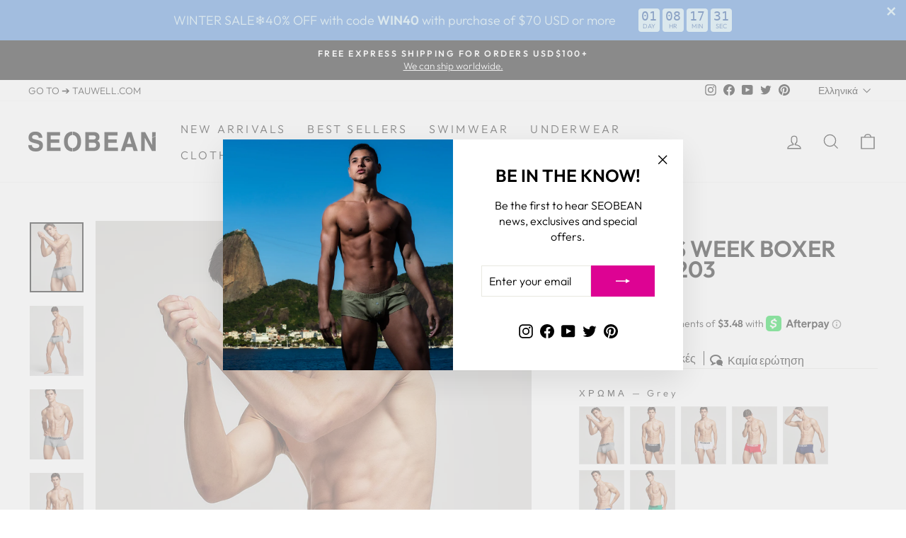

--- FILE ---
content_type: text/html; charset=utf-8
request_url: https://seobean.com/el-br/collections/underwear-boxer-briefs/products/7-colors-week-boxer-brief-00203
body_size: 100322
content:
<!DOCTYPE html>
<html class="no-js" lang="el" dir="ltr">
<head><script async src="//seobean.com/cdn/shop/t/288/assets/ml_md5_lib.js?v=179601829834711722281683881959"></script>	
<script type="text/javascript">

    var current_locale = 'el';
    
    
    	 
    	
    		var def_loc = 'en';
        
            
	
    	 
    	
            
	
    	 
    	
            
	
    	 
    	
            
	
    	 
    	
            
	
    	 
    	
            
	
    	 
    	
            
	
    	 
    	
            
	
    	 
    	
            
	
    	 
    	
            
	
    	 
    	
            
	
    	 
    	
            
	
    	 
    	
            
	
    	 
    	
            
	
    	 
    	
            
	
    	 
    	
            
	
    	 
    	
            
	
    	 
    	
            
	
    	 
    	
            
	
    var enabled_locales = { 'en':'English','ko':'한국어','pt-BR':'português (Brasil)','it':'Italiano','sv':'svenska','cs':'čeština','fi':'Suomi','pl':'Polski','el':'Ελληνικά','hu':'magyar','nb':'Norsk (bokmål)','da':'Dansk','th':'ภาษาไทย','de':'Deutsch','fr':'français','ja':'日本語','nl':'Nederlands','es':'Español','zh-TW':'繁體中文'}                      
    var is_default_locale = false;
    
    var req_path = '/el-br/collections/underwear-boxer-briefs/products/7-colors-week-boxer-brief-00203';
    var root_path = '/el-br';

    var ml_path_prefix = (root_path=='/') ? '' : root_path;

   
    var ml_redirect_mf = "off";    

    
        var ml_domains_mf = {};
  	
	var ml_rtl = "ltr";
        
    
    	var ml_opt_names = {"cb5feb1b7314637725a2e73bdc9f7295":"Χρώμα","6f6cb72d544962fa333e2e34ce64f719":"Μέγεθος","b78a3223503896721cca1303f776159b":""};
        var ml_opt_values = {"8746d21f8164452063398744f06307dd":"","cf193ee60d2856bcefc85bdbc245ff66":"","3e36c4011a3430e5f40d6b7015864428":"","3d22ad261e76f5261436e70913fe4782":"","487636cd224cb1ace6e49fc51d4ef8dc":"","b46e14a2c4a2dbee1eb46c02042b4e58":"","2290d1bad2f47fb5caee28e4b3cd67b9":"","25a81701fbfa4a1efdf660a950c1d006":"","caf3a042a037c064b7513ed640c22f77":"","e530568d3b5fdd4e92f4c728c8259b13":"","9d401521ca1cbaec75f45370f866db72":"","227f6261e7321054cc8b68d65db6306f":"","2190310747b035ccb7fe46d8ab89ec9c":"","5aea7cdf0f3349ac62a04335ec1c918d":"","c4b7e93211bb265c65b357b905b3c22c":"","e995562632a037b34a9561b7267b918c":"","96eaf2f4012f82680081be0bd7da06d9":"","693d3384655dfb098184bc2b89fd6d24":"","bcd1186a477dfae9143b22a8c4e7f6c2":"","01ca01983c34b56f085c9e7d7dedd489":"","df9ee7fed74f56c5c5444e3ac08038c7":"","021f5895b0774e74b858d3413df49698":"","ee38e4d5dd68c4e440825018d549cb47":"","d382816a3cbeed082c9e216e7392eed1":"","e90dfb84e30edf611e326eeb04d680de":"","9594eec95be70e7b1710f730fdda33d9":"","6ec0bfcbb2633e528df9a64b767c2a9b":"","5594359db92f7f78a0fbd56558309764":"","ee44d5a1b0b79fe817f4238c98e6e4a8":"","aefcf8cef1d524c5ee5c3110590fb7f3":"","e2a816badb28e7ca6e78f01eb760583e":"","347102dc9d31847ead2c6bac541fbae9":"","56b7cd98ae56643bdb05ed3823b0ae88":"","7f99b6743b8e51f8a8eb0b0ad28cf154":"","3b1ed4078f521827fd4fd3f1ead4e484":"","cf344bf5898f29cb80f799e33e1dd875":"","4e5af92062c6ea408adca5eb81bb054b":"","7ef288cb442ff361fc485bdc13888f5c":"","936d609fb70b22f5d604a8d81795c6b8":"","8dc5344bc0746e1cc5abf896ca03bbdf":"","255f1b952b2c4d5566ade29c3460b3ba":"","909cea0c97058cfe2e3ea8d675cb08e1":"","13ad5ac690e735fa48cf982532174e79":"","fadbda3a32d3c28145a682ec529427b0":"","d911b34823c7674c292556dc56148c27":"","9b0a245e2892a50e5024e94377935b77":"","38ba862ef139f4e3bc48d718e766c3e3":"","51e6cd92b6c45f9affdc158ecca2b8b8":"","6db2fdff357ac9f8ab2d86fe0fe35a8d":"","ce0e27a9031d2062e7c3c99c9e691432":"","f780aab6295a2f368ac69a514f8b4605":"","7ea4e7fcdc6aff2777bd594a3754e02a":"","a7a6c7af4820cf12382a829a82c01b98":"","fc8c55fa3a106d9ae91b6725abdfe693":"","832635d692f57778f906e5563b757187":"","90248d0a98105fa534cf2b0696ddd12f":"","f196dcfef75fc3cb6a2810b54821448c":"","e3a10f61ff89be6ecfffcd09eca13e0d":"","e5d54415827c67d765e0d70f36e855c2":"","1fa615f905d00e5a09bdeb48064e7004":"","e57dca941c9361a76150b5ff75273591":"","caf7de16351fc7d08e6296a2b685509c":"","5be11764f7ba75e23fa38d2f17f5b6db":"","311f53fa5ce8719f081f0683fbd08b05":"","f7beb8d94fb62d452d9a6c0efab4c137":"","2a025f1a90c562b9d9cc0b7d4f038a98":"","5073c470db96cb729b81d913ef576678":"","9051530d87044e5c827e7b840df440aa":"","4c2750b21b1b18d397308c65c165d02c":"","f4763c7e883ee4fd9886a1c5df3596cc":"","25a7be25d8f2f871f92fe60a601ab8b5":"","8a1a76283daf0440dcd5733ede8fea65":"","e1f2c6c4e3c4713c3bca5a3342a6ddbe":"","60709dec746bf99adf424db253abb806":"","15980e0d4203fb39cbc01eebeb82ff36":"","14d022b78b0d4843ec502408ef607e89":"","aa58612f07b1a72127c77fedcd588c1c":"","53beca6b07bbc86d77f4d4cbd4e5b703":"","09729f0d9dc97a11f0499ec6884c5973":"","d7b4377031e458ca147e17fc19bc867a":"","949c61c9ce5403614aef1dbec48aeb3c":"","d80df62efc40aac67180e42ddf165c86":"","83214daf2e61429e9b0268349d30acf5":"","fb0cc604b28d1fafb45f0e912cc9849e":"","c61720cb67654fc9b49a7208f82f4457":"","dfcdc504807e80b91783aab331675a9f":"","6e7453086c42a72d4790c192540828ef":"","61059e007fd787c3c42818bd3db991b1":"","c3342e54f4febc8a5eb273deda4a0024":"","2de67d24a9231feede99c7ebb05798fb":"","a5f4c4f1a05507d5008913b01de4020f":"","f0c596a4790afe4d441242c18cb5eeed":"","1ab2eadf6fc5aac5993d6ca907ed6ab1":"","7bd1e21ac7bbd95de1b2ef29a9a42d29":"","88368373e135f4b75432fb44ef060093":"","3667aac80b28713bec7c06228e6e4d97":"","ebd7db654096776e5760df90a6440a50":"","288550a827ea18614abe6070b3f5564c":"","c3aeceeb69812c848b47d61288a75de1":"","99f56ca6da211705623dcb272a3d71b1":"","95999cda1e38a80a3909682b83fdc4f0":"","e795afc041143f2e12d069340da8a058":"","f522cc5a6e962525274cab963626219a":"","cc2b53ccdf77068cd488987e7319e929":"","05260402f5e8092ac2726b7c7e4bc686":"","b16df5965cfe7fd79addb332c367a86c":"","51411b001af77d451ce8fc6b5463b071":"","65d387fcd1030a3374501c212f725a39":"","484615f78be37c9cb28a21376676915d":"","fe65a9a74477e555a0b3ab82e0639218":"","6877f76b4bc86d4800a66adb8558a91e":"","181bf692364f572139d3cd5d2169c413":"","a724cd2ce3203bac46c4ec5e2c4cb768":"","675b7fff2a619b48a7ec654a3ddb0e50":"","0b774f595bb48538d9db250a07a17bb1":"","1549f0f7d244733929628703767a8534":"","96953b0d36cc8531a662b5d324b6df24":"","22f83a99959656aee8174f5b8789d264":"","27d9c024480b6bcf7cc5b62013b3182b":"","4b1edc3760a74f3a130bfd4662921a8e":"","1706107f7d0b673d9468646dae8806bc":"","f80fafb29860e0892ee5894fe54e71ef":"","4249d7fb8a53b179b8c0e900b37918a8":"","f7731e40cd6050a3453d1c5ad641a3cb":"","7ae608c295c7002aef30777f30050942":"","9c4d40255bf8e29cc035fb5039a4a9ec":"","c4e1936cdddf2a00e867b87fb547ff98":"","e16f183ffd782afc9afba224a3776c29":"","c1cb615f2eb01a2198fd94148d78ee2b":"","c83419d7f4f72b875e0a9ebdb6e25927":"","d4b969c0d586da2a7fa4dc379980f456":"","2e93e2af92920a267b8f337aeccc973f":"","587208f9295452a3954933716039f954":"","7e6664898017292b60a1ec6a5bae0ac9":"","2fe1620b867f1b3e9c24f67d79ff55b2":"","6d47d1273d1af46957941b72eb2e99da":"","567f2cab5471d82afc24fa28fd58aa56":"","a7b3ba726870fdeae34fa23ebdce9bca":"","59766aea3481a77a84806fc7c85496f6":"","fd453188e2d986577eb4c0c9fded42f2":"","61d6c517eab4b76f774c4df8fea295c1":"","eded0708dfe855304a50029fccf1a677":"","170f6aa36530c364b77ddf83a84e7351":"","549b78621a32ecc54ded94ac9ec0a3ec":"","7130b0ae2027de0731cfe3460bfba16f":"","44e6b86aeefa3eca5832a98043a7b6fa":"","5b4e9aa703d0bfa11041debaa2d1b633":"","b05554a12d1129c3b0feb4c89115638f":"","5b6d7ad82ce6d9acb338c9a7fb5c1a8f":"","e0fc0bbb53550d57c7a4317a2dbadd2c":"","d97fc2689521a8877ca0bf7c2bc65ff4":"","477ec66d07920f0faed871d47850f6ce":"","d26b1e1e28c3ae64b1b2652829c2d9f0":"","a2b03bd445322c7173c5e80c0d0216af":"","0b424e680b57a9c507992efb57923bfa":"","0529f15759147bde8e11b8f93695fab7":"","4867c0afdaa001d1df028f3bd1bb8918":"","5226c3abda1804189347f00a26504af0":"","599115ac8c8ae066f6c2f6071838f3d7":"","b46f94bfac62a58b96533692b9a6a3de":"","7684de2e87f40457d0b0b1dfe5ae3111":"","7962d4d0daeec079c8a059fb30e6f7f7":"","cded0f016d20ecc46b3971cf0fa68f8a":"","d902c3ce47124c66ce615d5ad9ba304f":"","c900ced7451da79502d29aa37ebb7b60":"","e5deda33fc4cca6e4dc8e4df1a1d9e1b":"","eb9422f1a9f9d87c350482743644b004":"","fdbe012e2e11314b96402b32c0df26b7":"","85f3375756047fba207ce9b85780313b":"","fa289234610929353c0e501a7ff2948e":"","e82a06f1d83d741eaa5176b26ee0bc19":"","cccfeebf7e1a5aa163536ea80b327669":"","d5a6bf1fba29ab118037c8470c60b8b0":"","d3f07888c7c79e88e66af40b3a6368a2":"","1d11c355f540f860521992a5286c9ef0":"","e6af9b2c4006223d34372e1845976a10":"","1dc636b7fb2557dff8b1c237f7bc9c8d":"","86a898c9169b036d17108019a52c64e7":"","f68fc089df21e87532071f88e4e7f7c0":"","8f0244dba6f13213b0298a168ac7689d":"","d2727a31f379cc4a36aa7e67fbfd99f2":"","d96eed18098da6ab5c15dd856998e4bd":"","a0dc078ca0d99b5ebb465a9f1cad54ba":"","415185ea244ea2b2bedeb0449b926802":"","587b7b833034299fdd5f4b10e7dc9fca":"","bdc363788b2b48c031bf406cf15aa252":"","3d3d286a8d153a4a58156d0e02d8570c":"","88bade49e98db8790df275fcebb37a13":"","cf8c9be2a4508a24ae92c9d3d379131d":"","0a3b6f64f0523984e51323fe53b8c504":"","479b4864e55e12e0fb411eadb115c095":"","e3c9cb08585a40829bc88130b0b8ebdf":"","7a2347d96752880e3d58d72e9813cc14":"","faefec47428cf9a2f0875ba9c2042a81":"","9704a4fc48ae88598dcbdcdf57f3fdef":"","8466a2b43729c29dcd7cc0fdfa1a9e7a":"","3ab6be46e1d6b21d59a3c3a0b9d0f6ef":"","d1359f9934ee5a75ed441ffce412a0a1":"","a9387387a36bf32711ea9285f8a837c0":"","9ac361a70c6c8abf501b43470164f062":"","c25fc581a42f562844817c8e42ef0e47":"","cb0d1b3054c9fd340f199908c7042f28":"","51d8843be04673f9aa23fdcf4a1bd19c":"","50fdd33f0f4957505e01a05a0ec6a074":"","8019f21babced6e993f709c0e29289f1":"","1c5d2ad5c3f2fb292be670222f78c0c8":"","e37fe232519ab4440e4aa8036fa4ae43":"","48b311f9cb69e2db665918ad6dd3dc9a":"","a2644890a24aa2d0828755ec2b3347b6":"","7c0075a0ecef47611b5efa7bcdf61f8c":"","aa7f5050c7a5866694acfee00fc155fd":"","8c3301def218800cd0a70ebde6511ad0":"","fd568fc09de5a550b1ba405daae8c309":"","48f0604e1a34056b7d9aa688002de5db":"","7548c61a7d2b44defe44e5cff73cb545":"","0190e69d4f741efd11678c1c2e3c3d1e":"","971a0d91073c8874ddc4420ebedd4ab1":"","5ccd610553d62a679ede0de07a02fa99":"","72ea426d74e6a01e657ee9779dfbe22b":"","0cfda969da2526234342b15b6af13c89":"","5ee21ed0654a56d9f464b98b23462948":"","f3af64a8565311f1a4dcf378bbc18b40":"","d549e6274c782a99e563f8bc76657b91":"","2f686692bd98d37ffda9b1440881c63f":"","9f4e8de976db9924c240961c4afe269f":"","9bb0efb943651296d9a9cb48b7a0f872":"","2f89de61638375b40ad2b5215cc42bcb":"","ffe49c18dad2a8fffc3674adb83a94d1":"","577f82dd03911e2387ec6badfb59d045":"","6a6091423d89b562906ca38202eb105c":"","a5796e01fb223969c6c98055cba17f2c":"","e9869e240048bbe75c227fd2b4d84ee3":"","95e2f53d59aeaa9c375b914b70ff489a":"","29236202f6435b9f5a97359708731e4e":"","7064bbbdd7db381e087d8031547b0ec0":"","8d70c6cd4d5e0e8e39dc3c3dd80a3bca":"","20dbef0d1f7fb6446957106f9262bc26":"","3b466d260e3cd0efb57261cc8c944c1c":"","2e4db84d008bbba6a43f3e4edb3f76ae":"","6325da0b66bda95b48c4103c976c400d":"","b8fdbb74d2f2214e36b5fe760c970b28":"","348914bdce16d25598cbac8173e8e371":"","0e396ed7f40d856e40050c0fcb17c1d7":"","37c5e6833beeb32fa75b6d58c9ea66a0":"","f3fe71a6b05cea646563289e19fdc77d":"","d3bd13bc5900eb3be4f3983a5ebe8c63":"","ed63fc91500594c3086714f86b3001e4":"","62df8998507f862318b664e592a63415":"","3aed981a44a13c05f2ab8006c64b79ca":"","6a069eef53518f98ead90f7e1ea8f284":"","5698594ef610d90266470a3169228464":"","4ecce0d059aa7810e59607a4c12ca218":"","acc8d27de7c4ac4e2611c17a1c05db28":"","f9558e1d09f450a7790ca28e89b31b35":"","c098de7c3874039ef6a0e2bbb4dd5e81":"","c0b2675955860b3277b7b8d57344f5b9":"","8d646b7f489eeb187b8887969de82802":"","5750bf434a201782810ac9e83814fbfd":"","69ecfb84ff78bdfefc6eec68c9669a61":"","3aa1632f6aa66a78848b14b6bcacd90c":"","8764fc1080b30e83641fac19dade08b8":"","e9a23212bc959cb047f193e35677137d":"","fdddf79a950fefa8c4ecc07b79f2de33":"","d20aa9c8f68d05ae8d47897c2aff3d49":"","0c3b306ee1ac51a7fbad0760338d5851":"","340c300bc333a3753049c9efa5e45286":"","33de8f121071d142c03a0e8ef9d86a28":"","bf518de993c092c79e6be364bcbf80bb":"","60743d407942d25d12c1f13caa5a3d49":"","77da5d96fd7bc59509960913c69b346a":"","48575792960869064f4ad7da573e7df9":"","f36ac7c5c5318e0c94ced9cd43ff013d":"","8ed5285b4b4c88c1012409eb60feb9c9":"","74ed4bce7da07954d1ecad5d249e9766":"","9305bd0fd3fe1b5d2a5258299cfbcac0":"","bb7566cb209a1ade60d23a96ed895fc7":"","f10732b9475d2aeba640d76127379995":"","c16dd2f65d535183e33eac242dbec2e4":"","09fccd75f310bbfe8b054639740b406f":"","35f54f793370a0fbd987f6a9ac08650d":"","abb2867b23594a72ee26b8f9b05cf521":"","8431d9a3de230593cced26cac4bfe2fa":"","ba50bcb3a0732da5a84f02b68bf26fab":"","4500b96ac99e1fc48dbcc30817b5f34f":"","d3deb81273bc70c52b0272c86aac2be9":"","69a7be7b24ea80ddec3ca9ec1abaee36":"","4f08ee325096ef61f032c8b7835cfa9f":"","206dc12520f01f647a644812e3c68918":"","333394a904ea95730ef4f5b5d90afc2c":"","2b887b50bde3bdd9f47c8673f28abe7b":"","b70ccad9bf8588e19ed8081db4c769a4":"","fd7b752e72949f2eeff1fae8e83c93db":"","9e5af33353bcf02bd5adabb2ab25ce58":"","2a1cccee8694c475e8949efbe8cb233b":"","b6e6437d588147c4f46fcbc0899bde50":"","bb35f2b802456e6911a61912a8e09a1c":"","8210c4fd030b958eecd3f8f7fc5d6ad4":"","e9f19eeccf9707a48eacf040883d455e":"","95f6313688a524515aa19621837fd47c":"","4360ef6d42663a8085ec7eb627ee8cf3":"","cde725828fbd74b7dcdd831aeaa89ae4":"","0b6c77b7d8b94032a6d39359287c905d":"","67443295675b908e392a89a9e74d46c3":"","e75a7f7fa24884f2c5d1c2e567397591":"","07497a51b568318a55e075f7ab18e8d2":"","1a321ea14128b4c809781bfc8508c7d9":"","0cf28890ade7dfd40f7e4244ed146cbb":"","40280be698162dd5c4fee58370b243da":"","623a88fe25a32c3f55095ffad80d27a9":"","45be58330c9a2ac2bc408ec210820fab":"","5a9542c773018268fc6271f7afeea969":"","a88b7668c5355687d10c244c30bb945c":"","d274c33d6caf0b9a39d869198bba2158":"","eb06f233a2d9490dd730074875313e77":"","a309b3828bddb1ba564b8c58c28927ec":"","043c2ec6c6390dd0ac5519190a57c88c":"","04fcc65450efcccdc9869442c3e36310":"","12b668a1ada1828ba795332f419d4ef7":"","90c4f5840b391ed85fcf5e8ea177904b":"","cad028183d2fe07e6ab15e475d360f0a":"","61eebc2cbbb402c3fac8d704592cfa67":"","01bd4aa6ea3922361f415b42bfc9076d":"","10a8402026a9b8481b3225565a2fc890":"","e8686867dd6bb1c856bb51e0d3d1d2d0":"","c2e7d6ab341604222af207eedebad526":"","60e34a9ab45985870232aee93956b0db":"","8d5af10e665ec19b8d2e1a91e3f258cf":"","fcb0cc2ae9719234e54374673a2850d4":"","8f9f4b91141821e2313e4901874ef19d":"","81eceaa5a1b0da32ed1a8a707c32eb6d":"","c773c101150d1d92d37d830795a8fe42":"","8eb6a473a0c4539f714f9ded0aef6457":"","8fab3a672af97fb0f4778ec586732d56":"","ed16d99ff17f2419323467d11000f8ef":"","81e4610feb356f42bf2fe0014318b3ed":"","9d1f785bd1b84ca3d34439b3fd62ac4f":"","2f9a78ab88a5b7f762bd12b97b4ef2ce":"","1d2425859bdeddbb770822df49934ce9":"","7d48b20cefc4e09071c4ed8c856a764c":"","17274eab0439be508b3b8a70a8afbdc3":"","cad4567ffd9e2d552d0cd5df3938aa03":"","ba4676d003964130b6970b1a8ba9bc81":"","48cdf14ab80d44d483fb4e584f9387d1":"","6ea408ea56e8b710aa240004af7580c1":"","699b4f79215d191584653efebf156e52":"","9f85b8efeaa93747a6ea2e5af26ece24":"","4bd8009de0f8189f76f01e8225632ea5":"","ab68ff16d2621d4428d45d20d550a14f":"","bc1eb1b2291cb1af698a825d55d9ce22":"","9768feb3fdb1f267b06093bc572952dd":"","8b7b9806e715b01b9021912e0f86935f":"","fffecac98899bf152fa73a094155ec58":"","fc1cebf02dc2ee68655f3e7bf1b84230":"","cb38b3f51a35b37c0d8a015d19e0ad81":"","03462a41aec357b74c89eb8d272532f7":"","01eb0ca4aad903270fdc3c70bd7f4e48":"","082458c6d520ab2cb80f709f67cb530c":"","b9ba865fec061c9706d2fd7ce49c0cc7":"","1996326353d26cccaabed45dbb963eec":"","38913a541953232251012d9a30a93956":"","03aab60d0be4de97c23adb8f5e592a05":"","5ecb2c47d3ed15b4c2b5db476e22f2ea":"","38d2b3df15e462713acb29ad7d734c96":"","c4cc74cc0bc8b7b812bd51cb7a7864d8":"","d96b33f2f1f0ee75c09ffab9c14f002f":"","d72d6f7b857390047c0fae0b3983a113":"","0c30d04e37cb14876b529c1f6d8c62a9":"","ce7566d1d08cc094b74cf283cf9c56a5":"","d073d287a74fe4050451e5537f2a4fb0":"","4cc8d1b89875b66da8a10e22b665cccf":"","60aa3767d5e08de134831e3efc0a12ef":"","ee3db7b526042504d074df112c5c151c":"","6fe5b61c7f74e76dc3ea0ecd758f3e82":"","bf6cac5c98b9825e7da99997c85d680f":"","5533bb70ed9f0d2cc0eff3607a6f8b23":"","8eb7b11338beebd201482bf59a8ebce0":"","207a0ac9d06bca9fe3fc4f9982578ab6":"","6a1a3c47a3f8959382ad624829520006":"","5206560a306a2e085a437fd258eb57ce":"","dc0560539854a760a8e545a52e51d506":"","6e953bb167951fd367552c08d198a353":"","ff1a0fc290bfc11854abaa1b230d346e":"","7b632e6d59080ba0d10d838e9b0c6003":"","e3d78dfd5d32066123852dcfca333b79":"","e48e56d270023e2e68d64b76119e1fe2":"","c90233e9581bbd9d80c6ef3823ed94b0":"","920bac0e36e3ff980fc62cea159ab653":"","4bf3ebfa042460a0560ba5ddd5a23c8a":"","ac31b19657719a7364711524fc5e3029":"","fe360ce0bb196e0b759a37932b55eddb":"","f96e345fdc19cbd4cf15256c251a39a0":"","f8a94b241712fb363026d2b4915d6ca5":"","936c032d885f87f0e7c485d3afb8b4c9":"","07fa96282de28a7ac9175a3344fd26e6":"","72db688c715c3501e560a799d945c69c":"","8bd7a1153a88761ad9d37e2f2394c947":"","4d6cabaab2c86ece43e6ff0488629b9d":"","175aa7dde74de1ee960c2262ed47fa56":"","1c55b68e7477a0e0ff47c3b0ba23c0d6":"","0df4dccc4aac3f6f36e00ef2a6a4bfac":"","7855cca1372aed929a9ae2afb1011134":"","e625b4e78f143ed1771dd0245c4e135e":"","76423d8352c9e8fc8d7d65f62c55eae9":"","7516fd43adaa5e0b8a65a672c39845d2":"","3e8d115eb4b32b9e9479f387dbe14ee1":"","1381943e2d50b6c3f80280ecc3754ac8":"","bb6899920b2d58b1042a7d6f439caf64":"","e816e60c6dd7f9ecbdac6465d20a8aa5":"","f20ccc145e49eb68f97d35e1de617c3c":"","9fa01966cbe33d2534134e8e3d7e2123":"","5613277ccfb45bb52a194af74cda77fe":"","178c8a79a7fe2a767a10c1aea4e87397":"","4e3e702fae2453b3126d739e5abb0721":"","5e26def2e4f805a44046c3d25679ca96":"","aa9df6519d1be3e6885edab441e21e7c":"","b241d9adfec5c93d93496dd4ba18bfbb":"","b037a83ecea78e5f76874059cc8d62fa":"","b75d1820deef78965b8efe16336a6d04":"","13556a9a0783707352cfe5b4675cf9f9":"","49481d51e0cf081214d56d086c7b3163":"","b90a18fb5f8058cf0aaae226fc384e10":"","19f1cece3af2879d741e438ddac8624c":"","e5f3b919b5199ce67ba1506a04e12146":"","ae0f61601b572b4c5b854dd379a4d446":"","bcb58a25e8489e023448cd66f899bc82":"","777ec4b693e487f85de7d73036634f3c":"","e16d56078ed1ab3956f1c3faa2ded7a0":"","bc9e82de80e572ffeca78573fbb2a26d":"","560173ba980b9f5f7f8d9d3cce1c2446":"","2cb5fa3a747fd27bda6355ac20ab7651":"","66b96ad15644d7255850cffecdd18a6b":"","659f40a391d85d4725a391872a3496b3":"","6b9fef645940f295cc9a73ded8b130b1":"","d797a8eb6822bf50506f2d7bca3bdccc":"","3037bfcfe8ff40986452eec97ea71b84":"","cd53393784b899f945813b665d2198f7":"","8ae10454ba465fd2979046d30e461b08":"","fcd77fd8f334ebd949b24d9019d34b97":"","0ae737561c7382bbac66e384cf3401de":"","1f1a88ce13c2234308e003845106af0e":"","c63d0fada39b7f7214345b7c4440208e":"","85e861e31cce2d8bec06e2f14f2916bb":"","99139a5f254bddd450dc8897b12da960":"","02044369f59fc520efc8803d78cd7245":"","fe21f90fb82cbd27c2df9bde1c9d1a68":"","1855e9d9ae0b91f277202fafb9101c60":"","21734f9c294da32d96876de793d95a1e":"","bb3c51b06a98bcb16a99dc091137117b":"","7495a497702902f9de7449abc8d6a4ae":"","38008dd81c2f4d7985ecf6e0ce8af1d1":"","625dbcd130dca5b912d7b95fbdbff1bb":"","72058017548488a2b95d97682f3887b5":"","739c53fedea4f5c1c418490581a50433":"","e6352df045103d2cc5d524aa8297650c":"","ef99e104714babaf6e7285eeb3a99973":"","67898e6fa8b4d1ded2512ca332756f99":"","d6b267b90c463770e3bfa3411e545df8":"","a2a9a292d352f752e107599eec455a16":"","7ec23b405c5319f55b7660569c077f41":"","24611c5112af9a1a9a182e7c4523fb3a":"","401c6da8ee01732512a6467a73c73cee":"","57ec0824f6aa48165e6480ae1c89511e":"","658aa32e430287acf7751dcb0c40d6cc":"","dcc09cc8247635c07dc3bb7edb342e02":"","e8a94203e8498f9dbaf4136541160d4b":"","866d85e1bbeeaef846dd6c00a9c37dd2":"","f159600845f108b3adbef05ee09e0aea":"","750b348e2d95f6ccbe2186deb749cb7c":"","e6695a6052f86efd94ca8d5e2f546f74":"","031d0f38739216713837a48e1077c2ea":"","1bab370b1ff4f89d2cd37bb0d3cb12d5":"","8d68875b0c3d8b7901d94dd28359c33e":"","cafe08bc0ecaf9de2012e03ed676bb84":"","9653c07e75f89679d1967d90c9f83d35":"","bd6bdd2c72de1e93b707d3a396fc237e":"","997d81e99f587432745f219458c46fe0":"","743e3ae85e7dec90323c0349264151d9":"","97cc76c8d89e419031e2c39745bf1e20":"","91b9183f09213d6111bca36729310ee9":"","683fa9088d824e34d731507436264bc7":"","62d78123a71c9698bc8167a304e5ce96":"","665a8abd8a4471d8109156e49ee607f5":"","ab58811a346f4da5ea2ef6e0181c3aa5":"","66e1d87e84fda7491169d4660a62e4e5":"","cffe114bcabfffcc145dab131f8534dc":"","21c60a8a9098b0e798e74c564a191763":"","7c9c6b9ce7a076b89428b4f2015c6701":"","691f3dcef42fd085a7b6b4b20fc08985":"","6238c47d61212236604cddd1cd22fba9":"","48d6215903dff56238e52e8891380c8f":"","4913eaf99de6d3dd1cfb5811f1a41589":"","f1d3fa772227a7b3904108cc2094c6d9":"","f27de2bf8695caf09bab912089caa447":"","44438b9477321d8540ff2de61dce5690":"","78d742099d35cff3d8e01d403c3d6f4a":"","e6023ba47fa26687f4dd6eaa3f491203":"","d9c24743a8034ee66d4df55f5b44e37a":"","35afd851bfe557b9ce7658a04d62cbbd":"","335e7ee3f3794a61c0a26fc584faaca8":"","c860d2febb554af9ebc41bdecc8b218e":"","c1c7589e3f7db3cb12c8f6e5c44adcdc":"","29ecfc45c7bd93061222062f86d4161d":"","0953b8ad1b7e6c1b4fb6829f229b15a4":"","06d62b83fe4afeacdaab670910af7a8a":"","bda9643ac6601722a28f238714274da4":"","aad5cd90e27a944c991cb06a889ab655":"","fda3e26027234043a7fddcabfe8ee94f":"","b4720f54e68dd68dcf3d710fa5efad2d":"","eec99352d72211bd9c08b555e30160f7":"","24d0a7646306fc5e3394694469d440b9":"","1b2483da2fab9279ee0bcad90d8ced4b":"","a6353664a1e8bf5819df646233cb67b3":"","493e67d6f4829cfa8cb15181a695e490":"","43937ace89cf0e783e771c9c5eb4f1d4":"","8e35f9251785336192b824042e7e610c":"","8e299c4d92bd9a5ca30242f359c222d0":"","d559457d287a1fa5991b7004f7d59374":"","6992719f565c6cec060c1d405df17bbd":"","8430960150b05f8cb113dcb8975b334b":"","ae31c9125a4a4469ada677355b84f6c8":"","17930538af434b64b771682d4bd55f55":"","8bdc0abb81dca1a287636dfa23793f80":"","10cd52e40c0ab32df131cad4eed6ae7c":"","85e2d4eb1b9c4d8ad31b36e64c34f57b":"","4721396732c74656b4ce74b8fe5cf097":"","2db6e01fd0d7bbe8f64fc0650cc912ee":"","c161f0dc1c74fc1dbaa040d6267124bf":"","7c3547fee223779e781435969742fa62":"","3831c76bbd8278983bdc50cb09913c5a":"","2204f51e4e3ef5acde8d5719347f77e8":"","00b0d3e792f582c56b7a0e743b0c8ee8":"","e6103279a6a4d9215e4e2198290118ef":"","d8a275871af5580bf70d53c8ee2a3f20":"","65e5e7b27ab7d44d72a66540169ddb29":"","c78e98c92cb0c2f8853a5fffc1bb34d4":"","9946e18484df0dc6a9ba64baf62c13ef":"","241ec7ccbef482e0f7d5a60d7211d43f":"","e311c6c3acf0f9c3bee2c902c02219af":"","69691c7bdcc3ce6d5d8a1361f22d04ac":"","d20caec3b48a1eef164cb4ca81ba2587":"","a7a4ccc5e1a068d87f4965e014329201":"","e737584ec6ea30637b1e2b1dde624fbe":"","15e47bbbc333edeb2911a1b1983ab558":"","15c458ba1e8ac68e77c2f9a6acd7a255":"","f381e9107f0bdf47b3d67253b9f9a569":"","d509be6b92541ef243955f201c6bbc0c":"","bd2e0fa6af38937d7f1769cc186b4d3e":"","2660064e68655415da2628c2ae2f7592":"","87f8a6ab85c9ced3702b4ea641ad4bb5":"","3a69b34ce86dacb205936a8094f6c743":"","94224d5dd8fe6f9bab12d457ee780546":"","843400cf5411585c3724f0f7cedba926":"","16d68178376042617a5eaa2e44019daa":"","a8481749ff22c7fa5585db7447bf7646":"","e060a2dfce16537ebdd5c147e2e60477":"","10b3a16a272d12edf6d18c50ff768a6c":"","e6b8ab18ffcb60064b8c683966a7718a":""};
  		
      var ml_frontend_replace ={





          
              "ask a question": "Κάνε μια ερώτηση"





,          
              "Color": "Χρώμα"




















,          
              "Notify me when available": "ειδοποιήστε με όταν είναι διαθέσιμο"

,          
              "Notify when available": "ειδοποιήστε όταν είναι διαθέσιμο"







,          
              "Shipping": "Έξοδα αποστολής"


,          
              "SHIPPING INFORMATION": "Πολιτική αποστολής"


,          
              "Size": "Μέγεθος"

,          
              "SIZE CHART": "Διάγραμμα μεγέθους"

,          
              "SUBTOTAL": "Υποσύνολο"








};  
    
  </script><script async src="//seobean.com/cdn/shop/t/288/assets/ml.js?v=9250223079107725001683881959"></script><link href="//seobean.com/cdn/shop/t/288/assets/ml_switcher.css?v=24679472283962944171683881959" rel="stylesheet" type="text/css" media="all" /> 

<!-- Google Tag Manager -->
<script>(function(w,d,s,l,i){w[l]=w[l]||[];w[l].push({'gtm.start':
new Date().getTime(),event:'gtm.js'});var f=d.getElementsByTagName(s)[0],
j=d.createElement(s),dl=l!='dataLayer'?'&l='+l:'';j.async=true;j.src=
'https://www.googletagmanager.com/gtm.js?id='+i+dl;f.parentNode.insertBefore(j,f);
})(window,document,'script','dataLayer','GTM-PDRCJNL');</script>
<!-- End Google Tag Manager -->
  
<script>
window.KiwiSizing = window.KiwiSizing === undefined ? {} : window.KiwiSizing;
KiwiSizing.shop = "seobean.myshopify.com";


KiwiSizing.data = {
  collections: "139541512278,139256266838,139852906582,139257708630,139257806934",
  tags: "_label_Best Seller,cf-color-black,cf-color-blue,cf-color-green,cf-color-grey,cf-color-navy,cf-color-red,cf-color-white,cf-size-l31-33,cf-size-m28-30,cf-size-xl34-36,cf-size-xxl36-38,Cotton,solid color",
  product: "4565224161366",
  vendor: "SEOBEAN",
  type: "內褲",
  title: "7 Colors Week Boxer Brief 00203",
  images: ["\/\/seobean.com\/cdn\/shop\/products\/48960.jpg?v=1582723539","\/\/seobean.com\/cdn\/shop\/products\/48950.jpg?v=1582723539","\/\/seobean.com\/cdn\/shop\/products\/48952.jpg?v=1582723539","\/\/seobean.com\/cdn\/shop\/products\/48946.jpg?v=1582723539","\/\/seobean.com\/cdn\/shop\/products\/48958.jpg?v=1582723539","\/\/seobean.com\/cdn\/shop\/products\/48964.jpg?v=1582723539","\/\/seobean.com\/cdn\/shop\/products\/49039.jpg?v=1582723539","\/\/seobean.com\/cdn\/shop\/products\/49025.jpg?v=1582723539","\/\/seobean.com\/cdn\/shop\/products\/49023.jpg?v=1582723539","\/\/seobean.com\/cdn\/shop\/products\/49032.jpg?v=1582723539","\/\/seobean.com\/cdn\/shop\/products\/49040.jpg?v=1582723539","\/\/seobean.com\/cdn\/shop\/products\/49043.jpg?v=1582723539","\/\/seobean.com\/cdn\/shop\/products\/49012.jpg?v=1582723539","\/\/seobean.com\/cdn\/shop\/products\/49007.jpg?v=1582723539","\/\/seobean.com\/cdn\/shop\/products\/49011.jpg?v=1582723539","\/\/seobean.com\/cdn\/shop\/products\/49015.jpg?v=1582723539","\/\/seobean.com\/cdn\/shop\/products\/49017.jpg?v=1582723539","\/\/seobean.com\/cdn\/shop\/products\/49021.jpg?v=1582723539","\/\/seobean.com\/cdn\/shop\/products\/49000.jpg?v=1582723539","\/\/seobean.com\/cdn\/shop\/products\/48988.jpg?v=1582723539","\/\/seobean.com\/cdn\/shop\/products\/48990.jpg?v=1582723539","\/\/seobean.com\/cdn\/shop\/products\/48992.jpg?v=1582723539","\/\/seobean.com\/cdn\/shop\/products\/48997.jpg?v=1582723539","\/\/seobean.com\/cdn\/shop\/products\/49002.jpg?v=1582723539","\/\/seobean.com\/cdn\/shop\/products\/48965.jpg?v=1582723539","\/\/seobean.com\/cdn\/shop\/products\/48969.jpg?v=1582723539","\/\/seobean.com\/cdn\/shop\/products\/48972.jpg?v=1582723539","\/\/seobean.com\/cdn\/shop\/products\/48974.jpg?v=1582723539","\/\/seobean.com\/cdn\/shop\/products\/48980.jpg?v=1582723539","\/\/seobean.com\/cdn\/shop\/products\/48982.jpg?v=1582723539","\/\/seobean.com\/cdn\/shop\/products\/48928.jpg?v=1582723539","\/\/seobean.com\/cdn\/shop\/products\/48930.jpg?v=1582723539","\/\/seobean.com\/cdn\/shop\/products\/48934.jpg?v=1582723539","\/\/seobean.com\/cdn\/shop\/products\/48940.jpg?v=1582723539","\/\/seobean.com\/cdn\/shop\/products\/48942.jpg?v=1582723539","\/\/seobean.com\/cdn\/shop\/products\/48944.jpg?v=1582723539","\/\/seobean.com\/cdn\/shop\/products\/48910.jpg?v=1582723539","\/\/seobean.com\/cdn\/shop\/products\/48908.jpg?v=1582723539","\/\/seobean.com\/cdn\/shop\/products\/48912.jpg?v=1582723411","\/\/seobean.com\/cdn\/shop\/products\/48913.jpg?v=1582723411","\/\/seobean.com\/cdn\/shop\/products\/48916.jpg?v=1582723411","\/\/seobean.com\/cdn\/shop\/products\/48925.jpg?v=1582723411"],
  options: [{"name":"Color","position":1,"values":["Grey","Black","White","Red","Navy","Blue","Green"]},{"name":"Size","position":2,"values":["M","L","XL","XXL"]}],
  variants: [{"id":31964107014230,"title":"Grey \/ M","option1":"Grey","option2":"M","option3":null,"sku":"","requires_shipping":true,"taxable":false,"featured_image":{"id":14384322117718,"product_id":4565224161366,"position":1,"created_at":"2020-02-26T21:23:31+08:00","updated_at":"2020-02-26T21:25:39+08:00","alt":null,"width":1154,"height":1500,"src":"\/\/seobean.com\/cdn\/shop\/products\/48960.jpg?v=1582723539","variant_ids":[31964107014230,31964107046998,31964107079766,31964107112534]},"available":true,"name":"7 Colors Week Boxer Brief 00203 - Grey \/ M","public_title":"Grey \/ M","options":["Grey","M"],"price":1390,"weight":200,"compare_at_price":null,"inventory_management":"shopify","barcode":"","featured_media":{"alt":null,"id":6557206151254,"position":1,"preview_image":{"aspect_ratio":0.769,"height":1500,"width":1154,"src":"\/\/seobean.com\/cdn\/shop\/products\/48960.jpg?v=1582723539"}},"requires_selling_plan":false,"selling_plan_allocations":[]},{"id":31964107046998,"title":"Grey \/ L","option1":"Grey","option2":"L","option3":null,"sku":"","requires_shipping":true,"taxable":false,"featured_image":{"id":14384322117718,"product_id":4565224161366,"position":1,"created_at":"2020-02-26T21:23:31+08:00","updated_at":"2020-02-26T21:25:39+08:00","alt":null,"width":1154,"height":1500,"src":"\/\/seobean.com\/cdn\/shop\/products\/48960.jpg?v=1582723539","variant_ids":[31964107014230,31964107046998,31964107079766,31964107112534]},"available":true,"name":"7 Colors Week Boxer Brief 00203 - Grey \/ L","public_title":"Grey \/ L","options":["Grey","L"],"price":1390,"weight":200,"compare_at_price":null,"inventory_management":"shopify","barcode":"","featured_media":{"alt":null,"id":6557206151254,"position":1,"preview_image":{"aspect_ratio":0.769,"height":1500,"width":1154,"src":"\/\/seobean.com\/cdn\/shop\/products\/48960.jpg?v=1582723539"}},"requires_selling_plan":false,"selling_plan_allocations":[]},{"id":31964107079766,"title":"Grey \/ XL","option1":"Grey","option2":"XL","option3":null,"sku":"","requires_shipping":true,"taxable":false,"featured_image":{"id":14384322117718,"product_id":4565224161366,"position":1,"created_at":"2020-02-26T21:23:31+08:00","updated_at":"2020-02-26T21:25:39+08:00","alt":null,"width":1154,"height":1500,"src":"\/\/seobean.com\/cdn\/shop\/products\/48960.jpg?v=1582723539","variant_ids":[31964107014230,31964107046998,31964107079766,31964107112534]},"available":true,"name":"7 Colors Week Boxer Brief 00203 - Grey \/ XL","public_title":"Grey \/ XL","options":["Grey","XL"],"price":1390,"weight":200,"compare_at_price":null,"inventory_management":"shopify","barcode":"","featured_media":{"alt":null,"id":6557206151254,"position":1,"preview_image":{"aspect_ratio":0.769,"height":1500,"width":1154,"src":"\/\/seobean.com\/cdn\/shop\/products\/48960.jpg?v=1582723539"}},"requires_selling_plan":false,"selling_plan_allocations":[]},{"id":31964107112534,"title":"Grey \/ XXL","option1":"Grey","option2":"XXL","option3":null,"sku":"","requires_shipping":true,"taxable":false,"featured_image":{"id":14384322117718,"product_id":4565224161366,"position":1,"created_at":"2020-02-26T21:23:31+08:00","updated_at":"2020-02-26T21:25:39+08:00","alt":null,"width":1154,"height":1500,"src":"\/\/seobean.com\/cdn\/shop\/products\/48960.jpg?v=1582723539","variant_ids":[31964107014230,31964107046998,31964107079766,31964107112534]},"available":true,"name":"7 Colors Week Boxer Brief 00203 - Grey \/ XXL","public_title":"Grey \/ XXL","options":["Grey","XXL"],"price":1390,"weight":200,"compare_at_price":null,"inventory_management":"shopify","barcode":"","featured_media":{"alt":null,"id":6557206151254,"position":1,"preview_image":{"aspect_ratio":0.769,"height":1500,"width":1154,"src":"\/\/seobean.com\/cdn\/shop\/products\/48960.jpg?v=1582723539"}},"requires_selling_plan":false,"selling_plan_allocations":[]},{"id":31964107145302,"title":"Black \/ M","option1":"Black","option2":"M","option3":null,"sku":"","requires_shipping":true,"taxable":false,"featured_image":{"id":14384322183254,"product_id":4565224161366,"position":31,"created_at":"2020-02-26T21:23:31+08:00","updated_at":"2020-02-26T21:25:39+08:00","alt":null,"width":1154,"height":1500,"src":"\/\/seobean.com\/cdn\/shop\/products\/48928.jpg?v=1582723539","variant_ids":[31964107145302,31964107178070,31964107210838,31964107243606]},"available":true,"name":"7 Colors Week Boxer Brief 00203 - Black \/ M","public_title":"Black \/ M","options":["Black","M"],"price":1390,"weight":200,"compare_at_price":null,"inventory_management":"shopify","barcode":"","featured_media":{"alt":null,"id":6557206216790,"position":31,"preview_image":{"aspect_ratio":0.769,"height":1500,"width":1154,"src":"\/\/seobean.com\/cdn\/shop\/products\/48928.jpg?v=1582723539"}},"requires_selling_plan":false,"selling_plan_allocations":[]},{"id":31964107178070,"title":"Black \/ L","option1":"Black","option2":"L","option3":null,"sku":"","requires_shipping":true,"taxable":false,"featured_image":{"id":14384322183254,"product_id":4565224161366,"position":31,"created_at":"2020-02-26T21:23:31+08:00","updated_at":"2020-02-26T21:25:39+08:00","alt":null,"width":1154,"height":1500,"src":"\/\/seobean.com\/cdn\/shop\/products\/48928.jpg?v=1582723539","variant_ids":[31964107145302,31964107178070,31964107210838,31964107243606]},"available":true,"name":"7 Colors Week Boxer Brief 00203 - Black \/ L","public_title":"Black \/ L","options":["Black","L"],"price":1390,"weight":200,"compare_at_price":null,"inventory_management":"shopify","barcode":"","featured_media":{"alt":null,"id":6557206216790,"position":31,"preview_image":{"aspect_ratio":0.769,"height":1500,"width":1154,"src":"\/\/seobean.com\/cdn\/shop\/products\/48928.jpg?v=1582723539"}},"requires_selling_plan":false,"selling_plan_allocations":[]},{"id":31964107210838,"title":"Black \/ XL","option1":"Black","option2":"XL","option3":null,"sku":"","requires_shipping":true,"taxable":false,"featured_image":{"id":14384322183254,"product_id":4565224161366,"position":31,"created_at":"2020-02-26T21:23:31+08:00","updated_at":"2020-02-26T21:25:39+08:00","alt":null,"width":1154,"height":1500,"src":"\/\/seobean.com\/cdn\/shop\/products\/48928.jpg?v=1582723539","variant_ids":[31964107145302,31964107178070,31964107210838,31964107243606]},"available":true,"name":"7 Colors Week Boxer Brief 00203 - Black \/ XL","public_title":"Black \/ XL","options":["Black","XL"],"price":1390,"weight":200,"compare_at_price":null,"inventory_management":"shopify","barcode":"","featured_media":{"alt":null,"id":6557206216790,"position":31,"preview_image":{"aspect_ratio":0.769,"height":1500,"width":1154,"src":"\/\/seobean.com\/cdn\/shop\/products\/48928.jpg?v=1582723539"}},"requires_selling_plan":false,"selling_plan_allocations":[]},{"id":31964107243606,"title":"Black \/ XXL","option1":"Black","option2":"XXL","option3":null,"sku":"","requires_shipping":true,"taxable":false,"featured_image":{"id":14384322183254,"product_id":4565224161366,"position":31,"created_at":"2020-02-26T21:23:31+08:00","updated_at":"2020-02-26T21:25:39+08:00","alt":null,"width":1154,"height":1500,"src":"\/\/seobean.com\/cdn\/shop\/products\/48928.jpg?v=1582723539","variant_ids":[31964107145302,31964107178070,31964107210838,31964107243606]},"available":true,"name":"7 Colors Week Boxer Brief 00203 - Black \/ XXL","public_title":"Black \/ XXL","options":["Black","XXL"],"price":1390,"weight":200,"compare_at_price":null,"inventory_management":"shopify","barcode":"","featured_media":{"alt":null,"id":6557206216790,"position":31,"preview_image":{"aspect_ratio":0.769,"height":1500,"width":1154,"src":"\/\/seobean.com\/cdn\/shop\/products\/48928.jpg?v=1582723539"}},"requires_selling_plan":false,"selling_plan_allocations":[]},{"id":31964107276374,"title":"White \/ M","option1":"White","option2":"M","option3":null,"sku":"","requires_shipping":true,"taxable":false,"featured_image":{"id":14384321757270,"product_id":4565224161366,"position":25,"created_at":"2020-02-26T21:23:30+08:00","updated_at":"2020-02-26T21:25:39+08:00","alt":null,"width":1154,"height":1500,"src":"\/\/seobean.com\/cdn\/shop\/products\/48965.jpg?v=1582723539","variant_ids":[31964107276374,31964107309142,31964107341910,31964107374678]},"available":true,"name":"7 Colors Week Boxer Brief 00203 - White \/ M","public_title":"White \/ M","options":["White","M"],"price":1390,"weight":200,"compare_at_price":null,"inventory_management":"shopify","barcode":"","featured_media":{"alt":null,"id":6557205790806,"position":25,"preview_image":{"aspect_ratio":0.769,"height":1500,"width":1154,"src":"\/\/seobean.com\/cdn\/shop\/products\/48965.jpg?v=1582723539"}},"requires_selling_plan":false,"selling_plan_allocations":[]},{"id":31964107309142,"title":"White \/ L","option1":"White","option2":"L","option3":null,"sku":"","requires_shipping":true,"taxable":false,"featured_image":{"id":14384321757270,"product_id":4565224161366,"position":25,"created_at":"2020-02-26T21:23:30+08:00","updated_at":"2020-02-26T21:25:39+08:00","alt":null,"width":1154,"height":1500,"src":"\/\/seobean.com\/cdn\/shop\/products\/48965.jpg?v=1582723539","variant_ids":[31964107276374,31964107309142,31964107341910,31964107374678]},"available":true,"name":"7 Colors Week Boxer Brief 00203 - White \/ L","public_title":"White \/ L","options":["White","L"],"price":1390,"weight":200,"compare_at_price":null,"inventory_management":"shopify","barcode":"","featured_media":{"alt":null,"id":6557205790806,"position":25,"preview_image":{"aspect_ratio":0.769,"height":1500,"width":1154,"src":"\/\/seobean.com\/cdn\/shop\/products\/48965.jpg?v=1582723539"}},"requires_selling_plan":false,"selling_plan_allocations":[]},{"id":31964107341910,"title":"White \/ XL","option1":"White","option2":"XL","option3":null,"sku":"","requires_shipping":true,"taxable":false,"featured_image":{"id":14384321757270,"product_id":4565224161366,"position":25,"created_at":"2020-02-26T21:23:30+08:00","updated_at":"2020-02-26T21:25:39+08:00","alt":null,"width":1154,"height":1500,"src":"\/\/seobean.com\/cdn\/shop\/products\/48965.jpg?v=1582723539","variant_ids":[31964107276374,31964107309142,31964107341910,31964107374678]},"available":true,"name":"7 Colors Week Boxer Brief 00203 - White \/ XL","public_title":"White \/ XL","options":["White","XL"],"price":1390,"weight":200,"compare_at_price":null,"inventory_management":"shopify","barcode":"","featured_media":{"alt":null,"id":6557205790806,"position":25,"preview_image":{"aspect_ratio":0.769,"height":1500,"width":1154,"src":"\/\/seobean.com\/cdn\/shop\/products\/48965.jpg?v=1582723539"}},"requires_selling_plan":false,"selling_plan_allocations":[]},{"id":31964107374678,"title":"White \/ XXL","option1":"White","option2":"XXL","option3":null,"sku":"","requires_shipping":true,"taxable":false,"featured_image":{"id":14384321757270,"product_id":4565224161366,"position":25,"created_at":"2020-02-26T21:23:30+08:00","updated_at":"2020-02-26T21:25:39+08:00","alt":null,"width":1154,"height":1500,"src":"\/\/seobean.com\/cdn\/shop\/products\/48965.jpg?v=1582723539","variant_ids":[31964107276374,31964107309142,31964107341910,31964107374678]},"available":true,"name":"7 Colors Week Boxer Brief 00203 - White \/ XXL","public_title":"White \/ XXL","options":["White","XXL"],"price":1390,"weight":200,"compare_at_price":null,"inventory_management":"shopify","barcode":"","featured_media":{"alt":null,"id":6557205790806,"position":25,"preview_image":{"aspect_ratio":0.769,"height":1500,"width":1154,"src":"\/\/seobean.com\/cdn\/shop\/products\/48965.jpg?v=1582723539"}},"requires_selling_plan":false,"selling_plan_allocations":[]},{"id":31964107407446,"title":"Red \/ M","option1":"Red","option2":"M","option3":null,"sku":"","requires_shipping":true,"taxable":false,"featured_image":{"id":14384321396822,"product_id":4565224161366,"position":13,"created_at":"2020-02-26T21:23:30+08:00","updated_at":"2020-02-26T21:25:39+08:00","alt":null,"width":1154,"height":1500,"src":"\/\/seobean.com\/cdn\/shop\/products\/49012.jpg?v=1582723539","variant_ids":[31964107407446,31964107440214,31964107472982,31964107505750]},"available":true,"name":"7 Colors Week Boxer Brief 00203 - Red \/ M","public_title":"Red \/ M","options":["Red","M"],"price":1390,"weight":200,"compare_at_price":null,"inventory_management":"shopify","barcode":"","featured_media":{"alt":null,"id":6557205430358,"position":13,"preview_image":{"aspect_ratio":0.769,"height":1500,"width":1154,"src":"\/\/seobean.com\/cdn\/shop\/products\/49012.jpg?v=1582723539"}},"requires_selling_plan":false,"selling_plan_allocations":[]},{"id":31964107440214,"title":"Red \/ L","option1":"Red","option2":"L","option3":null,"sku":"","requires_shipping":true,"taxable":false,"featured_image":{"id":14384321396822,"product_id":4565224161366,"position":13,"created_at":"2020-02-26T21:23:30+08:00","updated_at":"2020-02-26T21:25:39+08:00","alt":null,"width":1154,"height":1500,"src":"\/\/seobean.com\/cdn\/shop\/products\/49012.jpg?v=1582723539","variant_ids":[31964107407446,31964107440214,31964107472982,31964107505750]},"available":true,"name":"7 Colors Week Boxer Brief 00203 - Red \/ L","public_title":"Red \/ L","options":["Red","L"],"price":1390,"weight":200,"compare_at_price":null,"inventory_management":"shopify","barcode":"","featured_media":{"alt":null,"id":6557205430358,"position":13,"preview_image":{"aspect_ratio":0.769,"height":1500,"width":1154,"src":"\/\/seobean.com\/cdn\/shop\/products\/49012.jpg?v=1582723539"}},"requires_selling_plan":false,"selling_plan_allocations":[]},{"id":31964107472982,"title":"Red \/ XL","option1":"Red","option2":"XL","option3":null,"sku":"","requires_shipping":true,"taxable":false,"featured_image":{"id":14384321396822,"product_id":4565224161366,"position":13,"created_at":"2020-02-26T21:23:30+08:00","updated_at":"2020-02-26T21:25:39+08:00","alt":null,"width":1154,"height":1500,"src":"\/\/seobean.com\/cdn\/shop\/products\/49012.jpg?v=1582723539","variant_ids":[31964107407446,31964107440214,31964107472982,31964107505750]},"available":true,"name":"7 Colors Week Boxer Brief 00203 - Red \/ XL","public_title":"Red \/ XL","options":["Red","XL"],"price":1390,"weight":200,"compare_at_price":null,"inventory_management":"shopify","barcode":"","featured_media":{"alt":null,"id":6557205430358,"position":13,"preview_image":{"aspect_ratio":0.769,"height":1500,"width":1154,"src":"\/\/seobean.com\/cdn\/shop\/products\/49012.jpg?v=1582723539"}},"requires_selling_plan":false,"selling_plan_allocations":[]},{"id":31964107505750,"title":"Red \/ XXL","option1":"Red","option2":"XXL","option3":null,"sku":"","requires_shipping":true,"taxable":false,"featured_image":{"id":14384321396822,"product_id":4565224161366,"position":13,"created_at":"2020-02-26T21:23:30+08:00","updated_at":"2020-02-26T21:25:39+08:00","alt":null,"width":1154,"height":1500,"src":"\/\/seobean.com\/cdn\/shop\/products\/49012.jpg?v=1582723539","variant_ids":[31964107407446,31964107440214,31964107472982,31964107505750]},"available":true,"name":"7 Colors Week Boxer Brief 00203 - Red \/ XXL","public_title":"Red \/ XXL","options":["Red","XXL"],"price":1390,"weight":200,"compare_at_price":null,"inventory_management":"shopify","barcode":"","featured_media":{"alt":null,"id":6557205430358,"position":13,"preview_image":{"aspect_ratio":0.769,"height":1500,"width":1154,"src":"\/\/seobean.com\/cdn\/shop\/products\/49012.jpg?v=1582723539"}},"requires_selling_plan":false,"selling_plan_allocations":[]},{"id":31964107538518,"title":"Navy \/ M","option1":"Navy","option2":"M","option3":null,"sku":"","requires_shipping":true,"taxable":false,"featured_image":{"id":14384321200214,"product_id":4565224161366,"position":7,"created_at":"2020-02-26T21:23:30+08:00","updated_at":"2020-02-26T21:25:39+08:00","alt":null,"width":1154,"height":1500,"src":"\/\/seobean.com\/cdn\/shop\/products\/49039.jpg?v=1582723539","variant_ids":[31964107538518,31964107571286,31964107604054,31964107636822]},"available":true,"name":"7 Colors Week Boxer Brief 00203 - Navy \/ M","public_title":"Navy \/ M","options":["Navy","M"],"price":1390,"weight":200,"compare_at_price":null,"inventory_management":"shopify","barcode":"","featured_media":{"alt":null,"id":6557205233750,"position":7,"preview_image":{"aspect_ratio":0.769,"height":1500,"width":1154,"src":"\/\/seobean.com\/cdn\/shop\/products\/49039.jpg?v=1582723539"}},"requires_selling_plan":false,"selling_plan_allocations":[]},{"id":31964107571286,"title":"Navy \/ L","option1":"Navy","option2":"L","option3":null,"sku":"","requires_shipping":true,"taxable":false,"featured_image":{"id":14384321200214,"product_id":4565224161366,"position":7,"created_at":"2020-02-26T21:23:30+08:00","updated_at":"2020-02-26T21:25:39+08:00","alt":null,"width":1154,"height":1500,"src":"\/\/seobean.com\/cdn\/shop\/products\/49039.jpg?v=1582723539","variant_ids":[31964107538518,31964107571286,31964107604054,31964107636822]},"available":true,"name":"7 Colors Week Boxer Brief 00203 - Navy \/ L","public_title":"Navy \/ L","options":["Navy","L"],"price":1390,"weight":200,"compare_at_price":null,"inventory_management":"shopify","barcode":"","featured_media":{"alt":null,"id":6557205233750,"position":7,"preview_image":{"aspect_ratio":0.769,"height":1500,"width":1154,"src":"\/\/seobean.com\/cdn\/shop\/products\/49039.jpg?v=1582723539"}},"requires_selling_plan":false,"selling_plan_allocations":[]},{"id":31964107604054,"title":"Navy \/ XL","option1":"Navy","option2":"XL","option3":null,"sku":"","requires_shipping":true,"taxable":false,"featured_image":{"id":14384321200214,"product_id":4565224161366,"position":7,"created_at":"2020-02-26T21:23:30+08:00","updated_at":"2020-02-26T21:25:39+08:00","alt":null,"width":1154,"height":1500,"src":"\/\/seobean.com\/cdn\/shop\/products\/49039.jpg?v=1582723539","variant_ids":[31964107538518,31964107571286,31964107604054,31964107636822]},"available":true,"name":"7 Colors Week Boxer Brief 00203 - Navy \/ XL","public_title":"Navy \/ XL","options":["Navy","XL"],"price":1390,"weight":200,"compare_at_price":null,"inventory_management":"shopify","barcode":"","featured_media":{"alt":null,"id":6557205233750,"position":7,"preview_image":{"aspect_ratio":0.769,"height":1500,"width":1154,"src":"\/\/seobean.com\/cdn\/shop\/products\/49039.jpg?v=1582723539"}},"requires_selling_plan":false,"selling_plan_allocations":[]},{"id":31964107636822,"title":"Navy \/ XXL","option1":"Navy","option2":"XXL","option3":null,"sku":"","requires_shipping":true,"taxable":false,"featured_image":{"id":14384321200214,"product_id":4565224161366,"position":7,"created_at":"2020-02-26T21:23:30+08:00","updated_at":"2020-02-26T21:25:39+08:00","alt":null,"width":1154,"height":1500,"src":"\/\/seobean.com\/cdn\/shop\/products\/49039.jpg?v=1582723539","variant_ids":[31964107538518,31964107571286,31964107604054,31964107636822]},"available":true,"name":"7 Colors Week Boxer Brief 00203 - Navy \/ XXL","public_title":"Navy \/ XXL","options":["Navy","XXL"],"price":1390,"weight":200,"compare_at_price":null,"inventory_management":"shopify","barcode":"","featured_media":{"alt":null,"id":6557205233750,"position":7,"preview_image":{"aspect_ratio":0.769,"height":1500,"width":1154,"src":"\/\/seobean.com\/cdn\/shop\/products\/49039.jpg?v=1582723539"}},"requires_selling_plan":false,"selling_plan_allocations":[]},{"id":31964107669590,"title":"Blue \/ M","option1":"Blue","option2":"M","option3":null,"sku":"","requires_shipping":true,"taxable":false,"featured_image":{"id":14384321691734,"product_id":4565224161366,"position":19,"created_at":"2020-02-26T21:23:30+08:00","updated_at":"2020-02-26T21:25:39+08:00","alt":null,"width":1154,"height":1500,"src":"\/\/seobean.com\/cdn\/shop\/products\/49000.jpg?v=1582723539","variant_ids":[31964107669590,31964107702358,31964107735126,31964107767894]},"available":true,"name":"7 Colors Week Boxer Brief 00203 - Blue \/ M","public_title":"Blue \/ M","options":["Blue","M"],"price":1390,"weight":200,"compare_at_price":null,"inventory_management":"shopify","barcode":"","featured_media":{"alt":null,"id":6557205725270,"position":19,"preview_image":{"aspect_ratio":0.769,"height":1500,"width":1154,"src":"\/\/seobean.com\/cdn\/shop\/products\/49000.jpg?v=1582723539"}},"requires_selling_plan":false,"selling_plan_allocations":[]},{"id":31964107702358,"title":"Blue \/ L","option1":"Blue","option2":"L","option3":null,"sku":"","requires_shipping":true,"taxable":false,"featured_image":{"id":14384321691734,"product_id":4565224161366,"position":19,"created_at":"2020-02-26T21:23:30+08:00","updated_at":"2020-02-26T21:25:39+08:00","alt":null,"width":1154,"height":1500,"src":"\/\/seobean.com\/cdn\/shop\/products\/49000.jpg?v=1582723539","variant_ids":[31964107669590,31964107702358,31964107735126,31964107767894]},"available":true,"name":"7 Colors Week Boxer Brief 00203 - Blue \/ L","public_title":"Blue \/ L","options":["Blue","L"],"price":1390,"weight":200,"compare_at_price":null,"inventory_management":"shopify","barcode":"","featured_media":{"alt":null,"id":6557205725270,"position":19,"preview_image":{"aspect_ratio":0.769,"height":1500,"width":1154,"src":"\/\/seobean.com\/cdn\/shop\/products\/49000.jpg?v=1582723539"}},"requires_selling_plan":false,"selling_plan_allocations":[]},{"id":31964107735126,"title":"Blue \/ XL","option1":"Blue","option2":"XL","option3":null,"sku":"","requires_shipping":true,"taxable":false,"featured_image":{"id":14384321691734,"product_id":4565224161366,"position":19,"created_at":"2020-02-26T21:23:30+08:00","updated_at":"2020-02-26T21:25:39+08:00","alt":null,"width":1154,"height":1500,"src":"\/\/seobean.com\/cdn\/shop\/products\/49000.jpg?v=1582723539","variant_ids":[31964107669590,31964107702358,31964107735126,31964107767894]},"available":true,"name":"7 Colors Week Boxer Brief 00203 - Blue \/ XL","public_title":"Blue \/ XL","options":["Blue","XL"],"price":1390,"weight":200,"compare_at_price":null,"inventory_management":"shopify","barcode":"","featured_media":{"alt":null,"id":6557205725270,"position":19,"preview_image":{"aspect_ratio":0.769,"height":1500,"width":1154,"src":"\/\/seobean.com\/cdn\/shop\/products\/49000.jpg?v=1582723539"}},"requires_selling_plan":false,"selling_plan_allocations":[]},{"id":31964107767894,"title":"Blue \/ XXL","option1":"Blue","option2":"XXL","option3":null,"sku":"","requires_shipping":true,"taxable":false,"featured_image":{"id":14384321691734,"product_id":4565224161366,"position":19,"created_at":"2020-02-26T21:23:30+08:00","updated_at":"2020-02-26T21:25:39+08:00","alt":null,"width":1154,"height":1500,"src":"\/\/seobean.com\/cdn\/shop\/products\/49000.jpg?v=1582723539","variant_ids":[31964107669590,31964107702358,31964107735126,31964107767894]},"available":true,"name":"7 Colors Week Boxer Brief 00203 - Blue \/ XXL","public_title":"Blue \/ XXL","options":["Blue","XXL"],"price":1390,"weight":200,"compare_at_price":null,"inventory_management":"shopify","barcode":"","featured_media":{"alt":null,"id":6557205725270,"position":19,"preview_image":{"aspect_ratio":0.769,"height":1500,"width":1154,"src":"\/\/seobean.com\/cdn\/shop\/products\/49000.jpg?v=1582723539"}},"requires_selling_plan":false,"selling_plan_allocations":[]},{"id":31964107800662,"title":"Green \/ M","option1":"Green","option2":"M","option3":null,"sku":"","requires_shipping":true,"taxable":false,"featured_image":{"id":14384322412630,"product_id":4565224161366,"position":37,"created_at":"2020-02-26T21:23:31+08:00","updated_at":"2020-02-26T21:25:39+08:00","alt":null,"width":1154,"height":1500,"src":"\/\/seobean.com\/cdn\/shop\/products\/48910.jpg?v=1582723539","variant_ids":[31964107800662,31964107833430,31964107866198,31964107898966]},"available":true,"name":"7 Colors Week Boxer Brief 00203 - Green \/ M","public_title":"Green \/ M","options":["Green","M"],"price":1390,"weight":200,"compare_at_price":null,"inventory_management":"shopify","barcode":"","featured_media":{"alt":null,"id":6557206446166,"position":37,"preview_image":{"aspect_ratio":0.769,"height":1500,"width":1154,"src":"\/\/seobean.com\/cdn\/shop\/products\/48910.jpg?v=1582723539"}},"requires_selling_plan":false,"selling_plan_allocations":[]},{"id":31964107833430,"title":"Green \/ L","option1":"Green","option2":"L","option3":null,"sku":"","requires_shipping":true,"taxable":false,"featured_image":{"id":14384322412630,"product_id":4565224161366,"position":37,"created_at":"2020-02-26T21:23:31+08:00","updated_at":"2020-02-26T21:25:39+08:00","alt":null,"width":1154,"height":1500,"src":"\/\/seobean.com\/cdn\/shop\/products\/48910.jpg?v=1582723539","variant_ids":[31964107800662,31964107833430,31964107866198,31964107898966]},"available":true,"name":"7 Colors Week Boxer Brief 00203 - Green \/ L","public_title":"Green \/ L","options":["Green","L"],"price":1390,"weight":200,"compare_at_price":null,"inventory_management":"shopify","barcode":"","featured_media":{"alt":null,"id":6557206446166,"position":37,"preview_image":{"aspect_ratio":0.769,"height":1500,"width":1154,"src":"\/\/seobean.com\/cdn\/shop\/products\/48910.jpg?v=1582723539"}},"requires_selling_plan":false,"selling_plan_allocations":[]},{"id":31964107866198,"title":"Green \/ XL","option1":"Green","option2":"XL","option3":null,"sku":"","requires_shipping":true,"taxable":false,"featured_image":{"id":14384322412630,"product_id":4565224161366,"position":37,"created_at":"2020-02-26T21:23:31+08:00","updated_at":"2020-02-26T21:25:39+08:00","alt":null,"width":1154,"height":1500,"src":"\/\/seobean.com\/cdn\/shop\/products\/48910.jpg?v=1582723539","variant_ids":[31964107800662,31964107833430,31964107866198,31964107898966]},"available":true,"name":"7 Colors Week Boxer Brief 00203 - Green \/ XL","public_title":"Green \/ XL","options":["Green","XL"],"price":1390,"weight":200,"compare_at_price":null,"inventory_management":"shopify","barcode":"","featured_media":{"alt":null,"id":6557206446166,"position":37,"preview_image":{"aspect_ratio":0.769,"height":1500,"width":1154,"src":"\/\/seobean.com\/cdn\/shop\/products\/48910.jpg?v=1582723539"}},"requires_selling_plan":false,"selling_plan_allocations":[]},{"id":31964107898966,"title":"Green \/ XXL","option1":"Green","option2":"XXL","option3":null,"sku":"","requires_shipping":true,"taxable":false,"featured_image":{"id":14384322412630,"product_id":4565224161366,"position":37,"created_at":"2020-02-26T21:23:31+08:00","updated_at":"2020-02-26T21:25:39+08:00","alt":null,"width":1154,"height":1500,"src":"\/\/seobean.com\/cdn\/shop\/products\/48910.jpg?v=1582723539","variant_ids":[31964107800662,31964107833430,31964107866198,31964107898966]},"available":true,"name":"7 Colors Week Boxer Brief 00203 - Green \/ XXL","public_title":"Green \/ XXL","options":["Green","XXL"],"price":1390,"weight":200,"compare_at_price":null,"inventory_management":"shopify","barcode":"","featured_media":{"alt":null,"id":6557206446166,"position":37,"preview_image":{"aspect_ratio":0.769,"height":1500,"width":1154,"src":"\/\/seobean.com\/cdn\/shop\/products\/48910.jpg?v=1582723539"}},"requires_selling_plan":false,"selling_plan_allocations":[]}],
};

</script>
<!-- starapps_core_start -->
<!-- This code is automatically managed by StarApps Studio -->
<!-- Please contact support@starapps.studio for any help -->
<!-- File location: snippets/starapps-core.liquid -->



    
<!-- starapps_core_end -->




  <meta charset="utf-8">
  <meta http-equiv="X-UA-Compatible" content="IE=edge,chrome=1">
  <meta name="viewport" content="width=device-width,initial-scale=1">
  <meta name="theme-color" content="#dd0393">
  <link rel="canonical" href="https://seobean.com/el-br/products/7-colors-week-boxer-brief-00203">
  <link rel="preconnect" href="https://cdn.shopify.com">
  <link rel="preconnect" href="https://fonts.shopifycdn.com">
  <link rel="dns-prefetch" href="https://productreviews.shopifycdn.com">
  <link rel="dns-prefetch" href="https://ajax.googleapis.com">
  <link rel="dns-prefetch" href="https://maps.googleapis.com">
  <link rel="dns-prefetch" href="https://maps.gstatic.com"><link rel="shortcut icon" href="//seobean.com/cdn/shop/files/00_32x32.png?v=1655809768" type="image/png" /><title>SEOBEAN Mens Sexy Low Rise 7 Color Boxer Nano Brief Underwear 00203
&ndash; SEOBEAN®
</title>
<meta name="description" content="92% Cotton, 8% SpandexModel in size (L): Height 182cm, Weight 75kg"><meta property="og:site_name" content="SEOBEAN®">
  <meta property="og:url" content="https://seobean.com/el-br/products/7-colors-week-boxer-brief-00203">
  <meta property="og:title" content="7 Colors Week Boxer Brief 00203">
  <meta property="og:type" content="product">
  <meta property="og:description" content="92% Cotton, 8% SpandexModel in size (L): Height 182cm, Weight 75kg"><meta property="og:image" content="http://seobean.com/cdn/shop/products/48960.jpg?v=1582723539">
    <meta property="og:image:secure_url" content="https://seobean.com/cdn/shop/products/48960.jpg?v=1582723539">
    <meta property="og:image:width" content="1154">
    <meta property="og:image:height" content="1500"><meta name="twitter:site" content="@seobeanofficial">
  <meta name="twitter:card" content="summary_large_image">
  <meta name="twitter:title" content="7 Colors Week Boxer Brief 00203">
  <meta name="twitter:description" content="92% Cotton, 8% SpandexModel in size (L): Height 182cm, Weight 75kg">
<style data-shopify>@font-face {
  font-family: Outfit;
  font-weight: 600;
  font-style: normal;
  font-display: swap;
  src: url("//seobean.com/cdn/fonts/outfit/outfit_n6.dfcbaa80187851df2e8384061616a8eaa1702fdc.woff2") format("woff2"),
       url("//seobean.com/cdn/fonts/outfit/outfit_n6.88384e9fc3e36038624caccb938f24ea8008a91d.woff") format("woff");
}

  @font-face {
  font-family: Outfit;
  font-weight: 300;
  font-style: normal;
  font-display: swap;
  src: url("//seobean.com/cdn/fonts/outfit/outfit_n3.8c97ae4c4fac7c2ea467a6dc784857f4de7e0e37.woff2") format("woff2"),
       url("//seobean.com/cdn/fonts/outfit/outfit_n3.b50a189ccde91f9bceee88f207c18c09f0b62a7b.woff") format("woff");
}


  @font-face {
  font-family: Outfit;
  font-weight: 600;
  font-style: normal;
  font-display: swap;
  src: url("//seobean.com/cdn/fonts/outfit/outfit_n6.dfcbaa80187851df2e8384061616a8eaa1702fdc.woff2") format("woff2"),
       url("//seobean.com/cdn/fonts/outfit/outfit_n6.88384e9fc3e36038624caccb938f24ea8008a91d.woff") format("woff");
}

  
  
</style><link href="//seobean.com/cdn/shop/t/288/assets/theme.css?v=51098343742129501631718039565" rel="stylesheet" type="text/css" media="all" />
<style data-shopify>:root {
    --typeHeaderPrimary: Outfit;
    --typeHeaderFallback: sans-serif;
    --typeHeaderSize: 38px;
    --typeHeaderWeight: 600;
    --typeHeaderLineHeight: 0.9;
    --typeHeaderSpacing: 0.0em;

    --typeBasePrimary:Outfit;
    --typeBaseFallback:sans-serif;
    --typeBaseSize: 16px;
    --typeBaseWeight: 300;
    --typeBaseSpacing: 0.0em;
    --typeBaseLineHeight: 1.4;

    --typeCollectionTitle: 18px;

    --iconWeight: 3px;
    --iconLinecaps: miter;

    
      --buttonRadius: 0px;
    

    --colorGridOverlayOpacity: 0.14;
  }

  .placeholder-content {
    background-image: linear-gradient(100deg, #ffffff 40%, #f7f7f7 63%, #ffffff 79%);
  }</style><script>
    document.documentElement.className = document.documentElement.className.replace('no-js', 'js');

    window.theme = window.theme || {};
    theme.routes = {
      home: "/el-br",
      cart: "/el-br/cart.js",
      cartPage: "/el-br/cart",
      cartAdd: "/el-br/cart/add.js",
      cartChange: "/el-br/cart/change.js",
      search: "/el-br/search"
    };
    theme.strings = {
      soldOut: "Εξαντλήθηκε",
      unavailable: "Μη διαθέσιμο",
      inStockLabel: "In stock, ready to ship",
      stockLabel: "Low stock - [count] items left",
      willNotShipUntil: "Will not ship until [date]",
      willBeInStockAfter: "Θα είναι διαθέσιμο μετά τις [date]",
      waitingForStock: "Inventory on the way",
      savePrice: "Save [saved_amount]",
      cartEmpty: "Το καλάθι σας είναι κενό.",
      cartTermsConfirmation: "You must agree with the terms and conditions of sales to check out",
      searchCollections: "Collections:",
      searchPages: "Pages:",
      searchArticles: "Articles:"
    };
    theme.settings = {
      dynamicVariantsEnable: true,
      cartType: "drawer",
      isCustomerTemplate: false,
      moneyFormat: "\u003cspan class=\"money conversion-bear-money\"\u003e${{amount}} USD\u003c\/span\u003e",
      saveType: "percent",
      productImageSize: "natural",
      productImageCover: false,
      predictiveSearch: false,
      predictiveSearchType: "product,article,page,collection",
      quickView: false,
      themeName: 'Impulse',
      themeVersion: "6.0.1"
    };
  </script>

  <script>window.performance && window.performance.mark && window.performance.mark('shopify.content_for_header.start');</script><meta name="google-site-verification" content="VOvnENrTxDhrF1edYuo2w67skGq8GrDNAKAMN9-C51g">
<meta name="google-site-verification" content="PoWYRbgXNuHMEdWt7WroAc20wli-ZkzFTvzVbJ27bPM">
<meta id="shopify-digital-wallet" name="shopify-digital-wallet" content="/5276074070/digital_wallets/dialog">
<meta name="shopify-checkout-api-token" content="b18be417ae0101a9807556e932d0d636">
<meta id="in-context-paypal-metadata" data-shop-id="5276074070" data-venmo-supported="false" data-environment="production" data-locale="en_US" data-paypal-v4="true" data-currency="USD">
<link rel="alternate" hreflang="x-default" href="https://seobean.com/products/7-colors-week-boxer-brief-00203">
<link rel="alternate" hreflang="en" href="https://seobean.com/products/7-colors-week-boxer-brief-00203">
<link rel="alternate" hreflang="ko" href="https://seobean.com/ko/products/7-colors-week-boxer-brief-00203">
<link rel="alternate" hreflang="pt" href="https://seobean.com/pt/products/7-colors-week-boxer-brief-00203">
<link rel="alternate" hreflang="it" href="https://seobean.com/it/products/7-colors-week-boxer-brief-00203">
<link rel="alternate" hreflang="sv" href="https://seobean.com/sv/products/7-colors-week-boxer-brief-00203">
<link rel="alternate" hreflang="cs" href="https://seobean.com/cs/products/7-colors-week-boxer-brief-00203">
<link rel="alternate" hreflang="fi" href="https://seobean.com/fi/products/7-colors-week-boxer-brief-00203">
<link rel="alternate" hreflang="pl" href="https://seobean.com/pl/products/7-colors-week-boxer-brief-00203">
<link rel="alternate" hreflang="el" href="https://seobean.com/el/products/7-colors-week-boxer-brief-00203">
<link rel="alternate" hreflang="hu" href="https://seobean.com/hu/products/7-colors-week-boxer-brief-00203">
<link rel="alternate" hreflang="nb" href="https://seobean.com/nb/products/7-colors-week-boxer-brief-00203">
<link rel="alternate" hreflang="da" href="https://seobean.com/da/products/7-colors-week-boxer-brief-00203">
<link rel="alternate" hreflang="th" href="https://seobean.com/th/products/7-colors-week-boxer-brief-00203">
<link rel="alternate" hreflang="de" href="https://seobean.com/de/products/7-colors-week-boxer-brief-00203">
<link rel="alternate" hreflang="fr" href="https://seobean.com/fr/products/7-colors-week-boxer-brief-00203">
<link rel="alternate" hreflang="ja" href="https://seobean.com/ja/products/7-colors-week-boxer-brief-00203">
<link rel="alternate" hreflang="nl" href="https://seobean.com/nl/products/7-colors-week-boxer-brief-00203">
<link rel="alternate" hreflang="es" href="https://seobean.com/es/products/7-colors-week-boxer-brief-00203">
<link rel="alternate" hreflang="zh-Hant" href="https://seobean.com/zh/products/7-colors-week-boxer-brief-00203">
<link rel="alternate" hreflang="ru" href="https://seobean.com/ru/products/7-colors-week-boxer-brief-00203">
<link rel="alternate" hreflang="en-BR" href="https://seobean.com/en-br/products/7-colors-week-boxer-brief-00203">
<link rel="alternate" hreflang="ko-BR" href="https://seobean.com/ko-br/products/7-colors-week-boxer-brief-00203">
<link rel="alternate" hreflang="pt-BR" href="https://seobean.com/pt-br/products/7-colors-week-boxer-brief-00203">
<link rel="alternate" hreflang="it-BR" href="https://seobean.com/it-br/products/7-colors-week-boxer-brief-00203">
<link rel="alternate" hreflang="sv-BR" href="https://seobean.com/sv-br/products/7-colors-week-boxer-brief-00203">
<link rel="alternate" hreflang="cs-BR" href="https://seobean.com/cs-br/products/7-colors-week-boxer-brief-00203">
<link rel="alternate" hreflang="fi-BR" href="https://seobean.com/fi-br/products/7-colors-week-boxer-brief-00203">
<link rel="alternate" hreflang="pl-BR" href="https://seobean.com/pl-br/products/7-colors-week-boxer-brief-00203">
<link rel="alternate" hreflang="el-BR" href="https://seobean.com/el-br/products/7-colors-week-boxer-brief-00203">
<link rel="alternate" hreflang="hu-BR" href="https://seobean.com/hu-br/products/7-colors-week-boxer-brief-00203">
<link rel="alternate" hreflang="nb-BR" href="https://seobean.com/nb-br/products/7-colors-week-boxer-brief-00203">
<link rel="alternate" hreflang="da-BR" href="https://seobean.com/da-br/products/7-colors-week-boxer-brief-00203">
<link rel="alternate" hreflang="th-BR" href="https://seobean.com/th-br/products/7-colors-week-boxer-brief-00203">
<link rel="alternate" hreflang="de-BR" href="https://seobean.com/de-br/products/7-colors-week-boxer-brief-00203">
<link rel="alternate" hreflang="fr-BR" href="https://seobean.com/fr-br/products/7-colors-week-boxer-brief-00203">
<link rel="alternate" hreflang="ja-BR" href="https://seobean.com/ja-br/products/7-colors-week-boxer-brief-00203">
<link rel="alternate" hreflang="nl-BR" href="https://seobean.com/nl-br/products/7-colors-week-boxer-brief-00203">
<link rel="alternate" hreflang="es-BR" href="https://seobean.com/es-br/products/7-colors-week-boxer-brief-00203">
<link rel="alternate" hreflang="zh-Hant-BR" href="https://seobean.com/zh-br/products/7-colors-week-boxer-brief-00203">
<link rel="alternate" hreflang="en-PT" href="https://seobean.com/en-br/products/7-colors-week-boxer-brief-00203">
<link rel="alternate" hreflang="ko-PT" href="https://seobean.com/ko-br/products/7-colors-week-boxer-brief-00203">
<link rel="alternate" hreflang="pt-PT" href="https://seobean.com/pt-br/products/7-colors-week-boxer-brief-00203">
<link rel="alternate" hreflang="it-PT" href="https://seobean.com/it-br/products/7-colors-week-boxer-brief-00203">
<link rel="alternate" hreflang="sv-PT" href="https://seobean.com/sv-br/products/7-colors-week-boxer-brief-00203">
<link rel="alternate" hreflang="cs-PT" href="https://seobean.com/cs-br/products/7-colors-week-boxer-brief-00203">
<link rel="alternate" hreflang="fi-PT" href="https://seobean.com/fi-br/products/7-colors-week-boxer-brief-00203">
<link rel="alternate" hreflang="pl-PT" href="https://seobean.com/pl-br/products/7-colors-week-boxer-brief-00203">
<link rel="alternate" hreflang="el-PT" href="https://seobean.com/el-br/products/7-colors-week-boxer-brief-00203">
<link rel="alternate" hreflang="hu-PT" href="https://seobean.com/hu-br/products/7-colors-week-boxer-brief-00203">
<link rel="alternate" hreflang="nb-PT" href="https://seobean.com/nb-br/products/7-colors-week-boxer-brief-00203">
<link rel="alternate" hreflang="da-PT" href="https://seobean.com/da-br/products/7-colors-week-boxer-brief-00203">
<link rel="alternate" hreflang="th-PT" href="https://seobean.com/th-br/products/7-colors-week-boxer-brief-00203">
<link rel="alternate" hreflang="de-PT" href="https://seobean.com/de-br/products/7-colors-week-boxer-brief-00203">
<link rel="alternate" hreflang="fr-PT" href="https://seobean.com/fr-br/products/7-colors-week-boxer-brief-00203">
<link rel="alternate" hreflang="ja-PT" href="https://seobean.com/ja-br/products/7-colors-week-boxer-brief-00203">
<link rel="alternate" hreflang="nl-PT" href="https://seobean.com/nl-br/products/7-colors-week-boxer-brief-00203">
<link rel="alternate" hreflang="es-PT" href="https://seobean.com/es-br/products/7-colors-week-boxer-brief-00203">
<link rel="alternate" hreflang="zh-Hant-PT" href="https://seobean.com/zh-br/products/7-colors-week-boxer-brief-00203">
<link rel="alternate" hreflang="en-HK" href="https://seobean.com/en-tw/products/7-colors-week-boxer-brief-00203">
<link rel="alternate" hreflang="ko-HK" href="https://seobean.com/ko-tw/products/7-colors-week-boxer-brief-00203">
<link rel="alternate" hreflang="pt-HK" href="https://seobean.com/pt-tw/products/7-colors-week-boxer-brief-00203">
<link rel="alternate" hreflang="it-HK" href="https://seobean.com/it-tw/products/7-colors-week-boxer-brief-00203">
<link rel="alternate" hreflang="sv-HK" href="https://seobean.com/sv-tw/products/7-colors-week-boxer-brief-00203">
<link rel="alternate" hreflang="cs-HK" href="https://seobean.com/cs-tw/products/7-colors-week-boxer-brief-00203">
<link rel="alternate" hreflang="fi-HK" href="https://seobean.com/fi-tw/products/7-colors-week-boxer-brief-00203">
<link rel="alternate" hreflang="pl-HK" href="https://seobean.com/pl-tw/products/7-colors-week-boxer-brief-00203">
<link rel="alternate" hreflang="el-HK" href="https://seobean.com/el-tw/products/7-colors-week-boxer-brief-00203">
<link rel="alternate" hreflang="hu-HK" href="https://seobean.com/hu-tw/products/7-colors-week-boxer-brief-00203">
<link rel="alternate" hreflang="nb-HK" href="https://seobean.com/nb-tw/products/7-colors-week-boxer-brief-00203">
<link rel="alternate" hreflang="da-HK" href="https://seobean.com/da-tw/products/7-colors-week-boxer-brief-00203">
<link rel="alternate" hreflang="th-HK" href="https://seobean.com/th-tw/products/7-colors-week-boxer-brief-00203">
<link rel="alternate" hreflang="de-HK" href="https://seobean.com/de-tw/products/7-colors-week-boxer-brief-00203">
<link rel="alternate" hreflang="fr-HK" href="https://seobean.com/fr-tw/products/7-colors-week-boxer-brief-00203">
<link rel="alternate" hreflang="ja-HK" href="https://seobean.com/ja-tw/products/7-colors-week-boxer-brief-00203">
<link rel="alternate" hreflang="nl-HK" href="https://seobean.com/nl-tw/products/7-colors-week-boxer-brief-00203">
<link rel="alternate" hreflang="es-HK" href="https://seobean.com/es-tw/products/7-colors-week-boxer-brief-00203">
<link rel="alternate" hreflang="zh-Hant-HK" href="https://seobean.com/zh-tw/products/7-colors-week-boxer-brief-00203">
<link rel="alternate" hreflang="en-TW" href="https://seobean.com/en-tw/products/7-colors-week-boxer-brief-00203">
<link rel="alternate" hreflang="ko-TW" href="https://seobean.com/ko-tw/products/7-colors-week-boxer-brief-00203">
<link rel="alternate" hreflang="pt-TW" href="https://seobean.com/pt-tw/products/7-colors-week-boxer-brief-00203">
<link rel="alternate" hreflang="it-TW" href="https://seobean.com/it-tw/products/7-colors-week-boxer-brief-00203">
<link rel="alternate" hreflang="sv-TW" href="https://seobean.com/sv-tw/products/7-colors-week-boxer-brief-00203">
<link rel="alternate" hreflang="cs-TW" href="https://seobean.com/cs-tw/products/7-colors-week-boxer-brief-00203">
<link rel="alternate" hreflang="fi-TW" href="https://seobean.com/fi-tw/products/7-colors-week-boxer-brief-00203">
<link rel="alternate" hreflang="pl-TW" href="https://seobean.com/pl-tw/products/7-colors-week-boxer-brief-00203">
<link rel="alternate" hreflang="el-TW" href="https://seobean.com/el-tw/products/7-colors-week-boxer-brief-00203">
<link rel="alternate" hreflang="hu-TW" href="https://seobean.com/hu-tw/products/7-colors-week-boxer-brief-00203">
<link rel="alternate" hreflang="nb-TW" href="https://seobean.com/nb-tw/products/7-colors-week-boxer-brief-00203">
<link rel="alternate" hreflang="da-TW" href="https://seobean.com/da-tw/products/7-colors-week-boxer-brief-00203">
<link rel="alternate" hreflang="th-TW" href="https://seobean.com/th-tw/products/7-colors-week-boxer-brief-00203">
<link rel="alternate" hreflang="de-TW" href="https://seobean.com/de-tw/products/7-colors-week-boxer-brief-00203">
<link rel="alternate" hreflang="fr-TW" href="https://seobean.com/fr-tw/products/7-colors-week-boxer-brief-00203">
<link rel="alternate" hreflang="ja-TW" href="https://seobean.com/ja-tw/products/7-colors-week-boxer-brief-00203">
<link rel="alternate" hreflang="nl-TW" href="https://seobean.com/nl-tw/products/7-colors-week-boxer-brief-00203">
<link rel="alternate" hreflang="es-TW" href="https://seobean.com/es-tw/products/7-colors-week-boxer-brief-00203">
<link rel="alternate" hreflang="zh-Hant-TW" href="https://seobean.com/zh-tw/products/7-colors-week-boxer-brief-00203">
<link rel="alternate" hreflang="zh-Hant-AC" href="https://seobean.com/zh/products/7-colors-week-boxer-brief-00203">
<link rel="alternate" hreflang="zh-Hant-AD" href="https://seobean.com/zh/products/7-colors-week-boxer-brief-00203">
<link rel="alternate" hreflang="zh-Hant-AE" href="https://seobean.com/zh/products/7-colors-week-boxer-brief-00203">
<link rel="alternate" hreflang="zh-Hant-AF" href="https://seobean.com/zh/products/7-colors-week-boxer-brief-00203">
<link rel="alternate" hreflang="zh-Hant-AG" href="https://seobean.com/zh/products/7-colors-week-boxer-brief-00203">
<link rel="alternate" hreflang="zh-Hant-AI" href="https://seobean.com/zh/products/7-colors-week-boxer-brief-00203">
<link rel="alternate" hreflang="zh-Hant-AL" href="https://seobean.com/zh/products/7-colors-week-boxer-brief-00203">
<link rel="alternate" hreflang="zh-Hant-AM" href="https://seobean.com/zh/products/7-colors-week-boxer-brief-00203">
<link rel="alternate" hreflang="zh-Hant-AO" href="https://seobean.com/zh/products/7-colors-week-boxer-brief-00203">
<link rel="alternate" hreflang="zh-Hant-AR" href="https://seobean.com/zh/products/7-colors-week-boxer-brief-00203">
<link rel="alternate" hreflang="zh-Hant-AT" href="https://seobean.com/zh/products/7-colors-week-boxer-brief-00203">
<link rel="alternate" hreflang="zh-Hant-AU" href="https://seobean.com/zh/products/7-colors-week-boxer-brief-00203">
<link rel="alternate" hreflang="zh-Hant-AW" href="https://seobean.com/zh/products/7-colors-week-boxer-brief-00203">
<link rel="alternate" hreflang="zh-Hant-AX" href="https://seobean.com/zh/products/7-colors-week-boxer-brief-00203">
<link rel="alternate" hreflang="zh-Hant-AZ" href="https://seobean.com/zh/products/7-colors-week-boxer-brief-00203">
<link rel="alternate" hreflang="zh-Hant-BA" href="https://seobean.com/zh/products/7-colors-week-boxer-brief-00203">
<link rel="alternate" hreflang="zh-Hant-BB" href="https://seobean.com/zh/products/7-colors-week-boxer-brief-00203">
<link rel="alternate" hreflang="zh-Hant-BD" href="https://seobean.com/zh/products/7-colors-week-boxer-brief-00203">
<link rel="alternate" hreflang="zh-Hant-BE" href="https://seobean.com/zh/products/7-colors-week-boxer-brief-00203">
<link rel="alternate" hreflang="zh-Hant-BF" href="https://seobean.com/zh/products/7-colors-week-boxer-brief-00203">
<link rel="alternate" hreflang="zh-Hant-BG" href="https://seobean.com/zh/products/7-colors-week-boxer-brief-00203">
<link rel="alternate" hreflang="zh-Hant-BH" href="https://seobean.com/zh/products/7-colors-week-boxer-brief-00203">
<link rel="alternate" hreflang="zh-Hant-BI" href="https://seobean.com/zh/products/7-colors-week-boxer-brief-00203">
<link rel="alternate" hreflang="zh-Hant-BJ" href="https://seobean.com/zh/products/7-colors-week-boxer-brief-00203">
<link rel="alternate" hreflang="zh-Hant-BL" href="https://seobean.com/zh/products/7-colors-week-boxer-brief-00203">
<link rel="alternate" hreflang="zh-Hant-BM" href="https://seobean.com/zh/products/7-colors-week-boxer-brief-00203">
<link rel="alternate" hreflang="zh-Hant-BN" href="https://seobean.com/zh/products/7-colors-week-boxer-brief-00203">
<link rel="alternate" hreflang="zh-Hant-BO" href="https://seobean.com/zh/products/7-colors-week-boxer-brief-00203">
<link rel="alternate" hreflang="zh-Hant-BQ" href="https://seobean.com/zh/products/7-colors-week-boxer-brief-00203">
<link rel="alternate" hreflang="zh-Hant-BS" href="https://seobean.com/zh/products/7-colors-week-boxer-brief-00203">
<link rel="alternate" hreflang="zh-Hant-BT" href="https://seobean.com/zh/products/7-colors-week-boxer-brief-00203">
<link rel="alternate" hreflang="zh-Hant-BW" href="https://seobean.com/zh/products/7-colors-week-boxer-brief-00203">
<link rel="alternate" hreflang="zh-Hant-BY" href="https://seobean.com/zh/products/7-colors-week-boxer-brief-00203">
<link rel="alternate" hreflang="zh-Hant-BZ" href="https://seobean.com/zh/products/7-colors-week-boxer-brief-00203">
<link rel="alternate" hreflang="zh-Hant-CA" href="https://seobean.com/zh/products/7-colors-week-boxer-brief-00203">
<link rel="alternate" hreflang="zh-Hant-CC" href="https://seobean.com/zh/products/7-colors-week-boxer-brief-00203">
<link rel="alternate" hreflang="zh-Hant-CD" href="https://seobean.com/zh/products/7-colors-week-boxer-brief-00203">
<link rel="alternate" hreflang="zh-Hant-CF" href="https://seobean.com/zh/products/7-colors-week-boxer-brief-00203">
<link rel="alternate" hreflang="zh-Hant-CG" href="https://seobean.com/zh/products/7-colors-week-boxer-brief-00203">
<link rel="alternate" hreflang="zh-Hant-CH" href="https://seobean.com/zh/products/7-colors-week-boxer-brief-00203">
<link rel="alternate" hreflang="zh-Hant-CI" href="https://seobean.com/zh/products/7-colors-week-boxer-brief-00203">
<link rel="alternate" hreflang="zh-Hant-CK" href="https://seobean.com/zh/products/7-colors-week-boxer-brief-00203">
<link rel="alternate" hreflang="zh-Hant-CL" href="https://seobean.com/zh/products/7-colors-week-boxer-brief-00203">
<link rel="alternate" hreflang="zh-Hant-CM" href="https://seobean.com/zh/products/7-colors-week-boxer-brief-00203">
<link rel="alternate" hreflang="zh-Hant-CN" href="https://seobean.com/zh/products/7-colors-week-boxer-brief-00203">
<link rel="alternate" hreflang="zh-Hant-CO" href="https://seobean.com/zh/products/7-colors-week-boxer-brief-00203">
<link rel="alternate" hreflang="zh-Hant-CR" href="https://seobean.com/zh/products/7-colors-week-boxer-brief-00203">
<link rel="alternate" hreflang="zh-Hant-CV" href="https://seobean.com/zh/products/7-colors-week-boxer-brief-00203">
<link rel="alternate" hreflang="zh-Hant-CW" href="https://seobean.com/zh/products/7-colors-week-boxer-brief-00203">
<link rel="alternate" hreflang="zh-Hant-CX" href="https://seobean.com/zh/products/7-colors-week-boxer-brief-00203">
<link rel="alternate" hreflang="zh-Hant-CY" href="https://seobean.com/zh/products/7-colors-week-boxer-brief-00203">
<link rel="alternate" hreflang="zh-Hant-CZ" href="https://seobean.com/zh/products/7-colors-week-boxer-brief-00203">
<link rel="alternate" hreflang="zh-Hant-DE" href="https://seobean.com/zh/products/7-colors-week-boxer-brief-00203">
<link rel="alternate" hreflang="zh-Hant-DJ" href="https://seobean.com/zh/products/7-colors-week-boxer-brief-00203">
<link rel="alternate" hreflang="zh-Hant-DK" href="https://seobean.com/zh/products/7-colors-week-boxer-brief-00203">
<link rel="alternate" hreflang="zh-Hant-DM" href="https://seobean.com/zh/products/7-colors-week-boxer-brief-00203">
<link rel="alternate" hreflang="zh-Hant-DO" href="https://seobean.com/zh/products/7-colors-week-boxer-brief-00203">
<link rel="alternate" hreflang="zh-Hant-DZ" href="https://seobean.com/zh/products/7-colors-week-boxer-brief-00203">
<link rel="alternate" hreflang="zh-Hant-EC" href="https://seobean.com/zh/products/7-colors-week-boxer-brief-00203">
<link rel="alternate" hreflang="zh-Hant-EE" href="https://seobean.com/zh/products/7-colors-week-boxer-brief-00203">
<link rel="alternate" hreflang="zh-Hant-EG" href="https://seobean.com/zh/products/7-colors-week-boxer-brief-00203">
<link rel="alternate" hreflang="zh-Hant-EH" href="https://seobean.com/zh/products/7-colors-week-boxer-brief-00203">
<link rel="alternate" hreflang="zh-Hant-ER" href="https://seobean.com/zh/products/7-colors-week-boxer-brief-00203">
<link rel="alternate" hreflang="zh-Hant-ES" href="https://seobean.com/zh/products/7-colors-week-boxer-brief-00203">
<link rel="alternate" hreflang="zh-Hant-ET" href="https://seobean.com/zh/products/7-colors-week-boxer-brief-00203">
<link rel="alternate" hreflang="zh-Hant-FI" href="https://seobean.com/zh/products/7-colors-week-boxer-brief-00203">
<link rel="alternate" hreflang="zh-Hant-FJ" href="https://seobean.com/zh/products/7-colors-week-boxer-brief-00203">
<link rel="alternate" hreflang="zh-Hant-FK" href="https://seobean.com/zh/products/7-colors-week-boxer-brief-00203">
<link rel="alternate" hreflang="zh-Hant-FO" href="https://seobean.com/zh/products/7-colors-week-boxer-brief-00203">
<link rel="alternate" hreflang="zh-Hant-FR" href="https://seobean.com/zh/products/7-colors-week-boxer-brief-00203">
<link rel="alternate" hreflang="zh-Hant-GA" href="https://seobean.com/zh/products/7-colors-week-boxer-brief-00203">
<link rel="alternate" hreflang="zh-Hant-GB" href="https://seobean.com/zh/products/7-colors-week-boxer-brief-00203">
<link rel="alternate" hreflang="zh-Hant-GD" href="https://seobean.com/zh/products/7-colors-week-boxer-brief-00203">
<link rel="alternate" hreflang="zh-Hant-GE" href="https://seobean.com/zh/products/7-colors-week-boxer-brief-00203">
<link rel="alternate" hreflang="zh-Hant-GF" href="https://seobean.com/zh/products/7-colors-week-boxer-brief-00203">
<link rel="alternate" hreflang="zh-Hant-GG" href="https://seobean.com/zh/products/7-colors-week-boxer-brief-00203">
<link rel="alternate" hreflang="zh-Hant-GH" href="https://seobean.com/zh/products/7-colors-week-boxer-brief-00203">
<link rel="alternate" hreflang="zh-Hant-GI" href="https://seobean.com/zh/products/7-colors-week-boxer-brief-00203">
<link rel="alternate" hreflang="zh-Hant-GL" href="https://seobean.com/zh/products/7-colors-week-boxer-brief-00203">
<link rel="alternate" hreflang="zh-Hant-GM" href="https://seobean.com/zh/products/7-colors-week-boxer-brief-00203">
<link rel="alternate" hreflang="zh-Hant-GN" href="https://seobean.com/zh/products/7-colors-week-boxer-brief-00203">
<link rel="alternate" hreflang="zh-Hant-GP" href="https://seobean.com/zh/products/7-colors-week-boxer-brief-00203">
<link rel="alternate" hreflang="zh-Hant-GQ" href="https://seobean.com/zh/products/7-colors-week-boxer-brief-00203">
<link rel="alternate" hreflang="zh-Hant-GR" href="https://seobean.com/zh/products/7-colors-week-boxer-brief-00203">
<link rel="alternate" hreflang="zh-Hant-GS" href="https://seobean.com/zh/products/7-colors-week-boxer-brief-00203">
<link rel="alternate" hreflang="zh-Hant-GT" href="https://seobean.com/zh/products/7-colors-week-boxer-brief-00203">
<link rel="alternate" hreflang="zh-Hant-GW" href="https://seobean.com/zh/products/7-colors-week-boxer-brief-00203">
<link rel="alternate" hreflang="zh-Hant-GY" href="https://seobean.com/zh/products/7-colors-week-boxer-brief-00203">
<link rel="alternate" hreflang="zh-Hant-HN" href="https://seobean.com/zh/products/7-colors-week-boxer-brief-00203">
<link rel="alternate" hreflang="zh-Hant-HR" href="https://seobean.com/zh/products/7-colors-week-boxer-brief-00203">
<link rel="alternate" hreflang="zh-Hant-HT" href="https://seobean.com/zh/products/7-colors-week-boxer-brief-00203">
<link rel="alternate" hreflang="zh-Hant-HU" href="https://seobean.com/zh/products/7-colors-week-boxer-brief-00203">
<link rel="alternate" hreflang="zh-Hant-ID" href="https://seobean.com/zh/products/7-colors-week-boxer-brief-00203">
<link rel="alternate" hreflang="zh-Hant-IE" href="https://seobean.com/zh/products/7-colors-week-boxer-brief-00203">
<link rel="alternate" hreflang="zh-Hant-IL" href="https://seobean.com/zh/products/7-colors-week-boxer-brief-00203">
<link rel="alternate" hreflang="zh-Hant-IM" href="https://seobean.com/zh/products/7-colors-week-boxer-brief-00203">
<link rel="alternate" hreflang="zh-Hant-IN" href="https://seobean.com/zh/products/7-colors-week-boxer-brief-00203">
<link rel="alternate" hreflang="zh-Hant-IO" href="https://seobean.com/zh/products/7-colors-week-boxer-brief-00203">
<link rel="alternate" hreflang="zh-Hant-IQ" href="https://seobean.com/zh/products/7-colors-week-boxer-brief-00203">
<link rel="alternate" hreflang="zh-Hant-IS" href="https://seobean.com/zh/products/7-colors-week-boxer-brief-00203">
<link rel="alternate" hreflang="zh-Hant-IT" href="https://seobean.com/zh/products/7-colors-week-boxer-brief-00203">
<link rel="alternate" hreflang="zh-Hant-JE" href="https://seobean.com/zh/products/7-colors-week-boxer-brief-00203">
<link rel="alternate" hreflang="zh-Hant-JM" href="https://seobean.com/zh/products/7-colors-week-boxer-brief-00203">
<link rel="alternate" hreflang="zh-Hant-JO" href="https://seobean.com/zh/products/7-colors-week-boxer-brief-00203">
<link rel="alternate" hreflang="zh-Hant-JP" href="https://seobean.com/zh/products/7-colors-week-boxer-brief-00203">
<link rel="alternate" hreflang="zh-Hant-KE" href="https://seobean.com/zh/products/7-colors-week-boxer-brief-00203">
<link rel="alternate" hreflang="zh-Hant-KG" href="https://seobean.com/zh/products/7-colors-week-boxer-brief-00203">
<link rel="alternate" hreflang="zh-Hant-KH" href="https://seobean.com/zh/products/7-colors-week-boxer-brief-00203">
<link rel="alternate" hreflang="zh-Hant-KI" href="https://seobean.com/zh/products/7-colors-week-boxer-brief-00203">
<link rel="alternate" hreflang="zh-Hant-KM" href="https://seobean.com/zh/products/7-colors-week-boxer-brief-00203">
<link rel="alternate" hreflang="zh-Hant-KN" href="https://seobean.com/zh/products/7-colors-week-boxer-brief-00203">
<link rel="alternate" hreflang="zh-Hant-KR" href="https://seobean.com/zh/products/7-colors-week-boxer-brief-00203">
<link rel="alternate" hreflang="zh-Hant-KW" href="https://seobean.com/zh/products/7-colors-week-boxer-brief-00203">
<link rel="alternate" hreflang="zh-Hant-KY" href="https://seobean.com/zh/products/7-colors-week-boxer-brief-00203">
<link rel="alternate" hreflang="zh-Hant-KZ" href="https://seobean.com/zh/products/7-colors-week-boxer-brief-00203">
<link rel="alternate" hreflang="zh-Hant-LA" href="https://seobean.com/zh/products/7-colors-week-boxer-brief-00203">
<link rel="alternate" hreflang="zh-Hant-LB" href="https://seobean.com/zh/products/7-colors-week-boxer-brief-00203">
<link rel="alternate" hreflang="zh-Hant-LC" href="https://seobean.com/zh/products/7-colors-week-boxer-brief-00203">
<link rel="alternate" hreflang="zh-Hant-LI" href="https://seobean.com/zh/products/7-colors-week-boxer-brief-00203">
<link rel="alternate" hreflang="zh-Hant-LK" href="https://seobean.com/zh/products/7-colors-week-boxer-brief-00203">
<link rel="alternate" hreflang="zh-Hant-LR" href="https://seobean.com/zh/products/7-colors-week-boxer-brief-00203">
<link rel="alternate" hreflang="zh-Hant-LS" href="https://seobean.com/zh/products/7-colors-week-boxer-brief-00203">
<link rel="alternate" hreflang="zh-Hant-LT" href="https://seobean.com/zh/products/7-colors-week-boxer-brief-00203">
<link rel="alternate" hreflang="zh-Hant-LU" href="https://seobean.com/zh/products/7-colors-week-boxer-brief-00203">
<link rel="alternate" hreflang="zh-Hant-LV" href="https://seobean.com/zh/products/7-colors-week-boxer-brief-00203">
<link rel="alternate" hreflang="zh-Hant-LY" href="https://seobean.com/zh/products/7-colors-week-boxer-brief-00203">
<link rel="alternate" hreflang="zh-Hant-MA" href="https://seobean.com/zh/products/7-colors-week-boxer-brief-00203">
<link rel="alternate" hreflang="zh-Hant-MC" href="https://seobean.com/zh/products/7-colors-week-boxer-brief-00203">
<link rel="alternate" hreflang="zh-Hant-MD" href="https://seobean.com/zh/products/7-colors-week-boxer-brief-00203">
<link rel="alternate" hreflang="zh-Hant-ME" href="https://seobean.com/zh/products/7-colors-week-boxer-brief-00203">
<link rel="alternate" hreflang="zh-Hant-MF" href="https://seobean.com/zh/products/7-colors-week-boxer-brief-00203">
<link rel="alternate" hreflang="zh-Hant-MG" href="https://seobean.com/zh/products/7-colors-week-boxer-brief-00203">
<link rel="alternate" hreflang="zh-Hant-MK" href="https://seobean.com/zh/products/7-colors-week-boxer-brief-00203">
<link rel="alternate" hreflang="zh-Hant-ML" href="https://seobean.com/zh/products/7-colors-week-boxer-brief-00203">
<link rel="alternate" hreflang="zh-Hant-MM" href="https://seobean.com/zh/products/7-colors-week-boxer-brief-00203">
<link rel="alternate" hreflang="zh-Hant-MN" href="https://seobean.com/zh/products/7-colors-week-boxer-brief-00203">
<link rel="alternate" hreflang="zh-Hant-MO" href="https://seobean.com/zh/products/7-colors-week-boxer-brief-00203">
<link rel="alternate" hreflang="zh-Hant-MQ" href="https://seobean.com/zh/products/7-colors-week-boxer-brief-00203">
<link rel="alternate" hreflang="zh-Hant-MR" href="https://seobean.com/zh/products/7-colors-week-boxer-brief-00203">
<link rel="alternate" hreflang="zh-Hant-MS" href="https://seobean.com/zh/products/7-colors-week-boxer-brief-00203">
<link rel="alternate" hreflang="zh-Hant-MT" href="https://seobean.com/zh/products/7-colors-week-boxer-brief-00203">
<link rel="alternate" hreflang="zh-Hant-MU" href="https://seobean.com/zh/products/7-colors-week-boxer-brief-00203">
<link rel="alternate" hreflang="zh-Hant-MV" href="https://seobean.com/zh/products/7-colors-week-boxer-brief-00203">
<link rel="alternate" hreflang="zh-Hant-MW" href="https://seobean.com/zh/products/7-colors-week-boxer-brief-00203">
<link rel="alternate" hreflang="zh-Hant-MX" href="https://seobean.com/zh/products/7-colors-week-boxer-brief-00203">
<link rel="alternate" hreflang="zh-Hant-MY" href="https://seobean.com/zh/products/7-colors-week-boxer-brief-00203">
<link rel="alternate" hreflang="zh-Hant-MZ" href="https://seobean.com/zh/products/7-colors-week-boxer-brief-00203">
<link rel="alternate" hreflang="zh-Hant-NA" href="https://seobean.com/zh/products/7-colors-week-boxer-brief-00203">
<link rel="alternate" hreflang="zh-Hant-NC" href="https://seobean.com/zh/products/7-colors-week-boxer-brief-00203">
<link rel="alternate" hreflang="zh-Hant-NE" href="https://seobean.com/zh/products/7-colors-week-boxer-brief-00203">
<link rel="alternate" hreflang="zh-Hant-NF" href="https://seobean.com/zh/products/7-colors-week-boxer-brief-00203">
<link rel="alternate" hreflang="zh-Hant-NG" href="https://seobean.com/zh/products/7-colors-week-boxer-brief-00203">
<link rel="alternate" hreflang="zh-Hant-NI" href="https://seobean.com/zh/products/7-colors-week-boxer-brief-00203">
<link rel="alternate" hreflang="zh-Hant-NL" href="https://seobean.com/zh/products/7-colors-week-boxer-brief-00203">
<link rel="alternate" hreflang="zh-Hant-NO" href="https://seobean.com/zh/products/7-colors-week-boxer-brief-00203">
<link rel="alternate" hreflang="zh-Hant-NP" href="https://seobean.com/zh/products/7-colors-week-boxer-brief-00203">
<link rel="alternate" hreflang="zh-Hant-NR" href="https://seobean.com/zh/products/7-colors-week-boxer-brief-00203">
<link rel="alternate" hreflang="zh-Hant-NU" href="https://seobean.com/zh/products/7-colors-week-boxer-brief-00203">
<link rel="alternate" hreflang="zh-Hant-NZ" href="https://seobean.com/zh/products/7-colors-week-boxer-brief-00203">
<link rel="alternate" hreflang="zh-Hant-OM" href="https://seobean.com/zh/products/7-colors-week-boxer-brief-00203">
<link rel="alternate" hreflang="zh-Hant-PA" href="https://seobean.com/zh/products/7-colors-week-boxer-brief-00203">
<link rel="alternate" hreflang="zh-Hant-PE" href="https://seobean.com/zh/products/7-colors-week-boxer-brief-00203">
<link rel="alternate" hreflang="zh-Hant-PF" href="https://seobean.com/zh/products/7-colors-week-boxer-brief-00203">
<link rel="alternate" hreflang="zh-Hant-PG" href="https://seobean.com/zh/products/7-colors-week-boxer-brief-00203">
<link rel="alternate" hreflang="zh-Hant-PH" href="https://seobean.com/zh/products/7-colors-week-boxer-brief-00203">
<link rel="alternate" hreflang="zh-Hant-PK" href="https://seobean.com/zh/products/7-colors-week-boxer-brief-00203">
<link rel="alternate" hreflang="zh-Hant-PL" href="https://seobean.com/zh/products/7-colors-week-boxer-brief-00203">
<link rel="alternate" hreflang="zh-Hant-PM" href="https://seobean.com/zh/products/7-colors-week-boxer-brief-00203">
<link rel="alternate" hreflang="zh-Hant-PN" href="https://seobean.com/zh/products/7-colors-week-boxer-brief-00203">
<link rel="alternate" hreflang="zh-Hant-PS" href="https://seobean.com/zh/products/7-colors-week-boxer-brief-00203">
<link rel="alternate" hreflang="zh-Hant-PY" href="https://seobean.com/zh/products/7-colors-week-boxer-brief-00203">
<link rel="alternate" hreflang="zh-Hant-QA" href="https://seobean.com/zh/products/7-colors-week-boxer-brief-00203">
<link rel="alternate" hreflang="zh-Hant-RE" href="https://seobean.com/zh/products/7-colors-week-boxer-brief-00203">
<link rel="alternate" hreflang="zh-Hant-RO" href="https://seobean.com/zh/products/7-colors-week-boxer-brief-00203">
<link rel="alternate" hreflang="zh-Hant-RS" href="https://seobean.com/zh/products/7-colors-week-boxer-brief-00203">
<link rel="alternate" hreflang="zh-Hant-RU" href="https://seobean.com/zh/products/7-colors-week-boxer-brief-00203">
<link rel="alternate" hreflang="zh-Hant-RW" href="https://seobean.com/zh/products/7-colors-week-boxer-brief-00203">
<link rel="alternate" hreflang="zh-Hant-SA" href="https://seobean.com/zh/products/7-colors-week-boxer-brief-00203">
<link rel="alternate" hreflang="zh-Hant-SB" href="https://seobean.com/zh/products/7-colors-week-boxer-brief-00203">
<link rel="alternate" hreflang="zh-Hant-SC" href="https://seobean.com/zh/products/7-colors-week-boxer-brief-00203">
<link rel="alternate" hreflang="zh-Hant-SD" href="https://seobean.com/zh/products/7-colors-week-boxer-brief-00203">
<link rel="alternate" hreflang="zh-Hant-SE" href="https://seobean.com/zh/products/7-colors-week-boxer-brief-00203">
<link rel="alternate" hreflang="zh-Hant-SG" href="https://seobean.com/zh/products/7-colors-week-boxer-brief-00203">
<link rel="alternate" hreflang="zh-Hant-SH" href="https://seobean.com/zh/products/7-colors-week-boxer-brief-00203">
<link rel="alternate" hreflang="zh-Hant-SI" href="https://seobean.com/zh/products/7-colors-week-boxer-brief-00203">
<link rel="alternate" hreflang="zh-Hant-SJ" href="https://seobean.com/zh/products/7-colors-week-boxer-brief-00203">
<link rel="alternate" hreflang="zh-Hant-SK" href="https://seobean.com/zh/products/7-colors-week-boxer-brief-00203">
<link rel="alternate" hreflang="zh-Hant-SL" href="https://seobean.com/zh/products/7-colors-week-boxer-brief-00203">
<link rel="alternate" hreflang="zh-Hant-SM" href="https://seobean.com/zh/products/7-colors-week-boxer-brief-00203">
<link rel="alternate" hreflang="zh-Hant-SN" href="https://seobean.com/zh/products/7-colors-week-boxer-brief-00203">
<link rel="alternate" hreflang="zh-Hant-SO" href="https://seobean.com/zh/products/7-colors-week-boxer-brief-00203">
<link rel="alternate" hreflang="zh-Hant-SR" href="https://seobean.com/zh/products/7-colors-week-boxer-brief-00203">
<link rel="alternate" hreflang="zh-Hant-SS" href="https://seobean.com/zh/products/7-colors-week-boxer-brief-00203">
<link rel="alternate" hreflang="zh-Hant-ST" href="https://seobean.com/zh/products/7-colors-week-boxer-brief-00203">
<link rel="alternate" hreflang="zh-Hant-SV" href="https://seobean.com/zh/products/7-colors-week-boxer-brief-00203">
<link rel="alternate" hreflang="zh-Hant-SX" href="https://seobean.com/zh/products/7-colors-week-boxer-brief-00203">
<link rel="alternate" hreflang="zh-Hant-SZ" href="https://seobean.com/zh/products/7-colors-week-boxer-brief-00203">
<link rel="alternate" hreflang="zh-Hant-TA" href="https://seobean.com/zh/products/7-colors-week-boxer-brief-00203">
<link rel="alternate" hreflang="zh-Hant-TC" href="https://seobean.com/zh/products/7-colors-week-boxer-brief-00203">
<link rel="alternate" hreflang="zh-Hant-TD" href="https://seobean.com/zh/products/7-colors-week-boxer-brief-00203">
<link rel="alternate" hreflang="zh-Hant-TF" href="https://seobean.com/zh/products/7-colors-week-boxer-brief-00203">
<link rel="alternate" hreflang="zh-Hant-TG" href="https://seobean.com/zh/products/7-colors-week-boxer-brief-00203">
<link rel="alternate" hreflang="zh-Hant-TH" href="https://seobean.com/zh/products/7-colors-week-boxer-brief-00203">
<link rel="alternate" hreflang="zh-Hant-TJ" href="https://seobean.com/zh/products/7-colors-week-boxer-brief-00203">
<link rel="alternate" hreflang="zh-Hant-TK" href="https://seobean.com/zh/products/7-colors-week-boxer-brief-00203">
<link rel="alternate" hreflang="zh-Hant-TL" href="https://seobean.com/zh/products/7-colors-week-boxer-brief-00203">
<link rel="alternate" hreflang="zh-Hant-TM" href="https://seobean.com/zh/products/7-colors-week-boxer-brief-00203">
<link rel="alternate" hreflang="zh-Hant-TN" href="https://seobean.com/zh/products/7-colors-week-boxer-brief-00203">
<link rel="alternate" hreflang="zh-Hant-TO" href="https://seobean.com/zh/products/7-colors-week-boxer-brief-00203">
<link rel="alternate" hreflang="zh-Hant-TR" href="https://seobean.com/zh/products/7-colors-week-boxer-brief-00203">
<link rel="alternate" hreflang="zh-Hant-TT" href="https://seobean.com/zh/products/7-colors-week-boxer-brief-00203">
<link rel="alternate" hreflang="zh-Hant-TV" href="https://seobean.com/zh/products/7-colors-week-boxer-brief-00203">
<link rel="alternate" hreflang="zh-Hant-TZ" href="https://seobean.com/zh/products/7-colors-week-boxer-brief-00203">
<link rel="alternate" hreflang="zh-Hant-UA" href="https://seobean.com/zh/products/7-colors-week-boxer-brief-00203">
<link rel="alternate" hreflang="zh-Hant-UG" href="https://seobean.com/zh/products/7-colors-week-boxer-brief-00203">
<link rel="alternate" hreflang="zh-Hant-UM" href="https://seobean.com/zh/products/7-colors-week-boxer-brief-00203">
<link rel="alternate" hreflang="zh-Hant-US" href="https://seobean.com/zh/products/7-colors-week-boxer-brief-00203">
<link rel="alternate" hreflang="zh-Hant-UY" href="https://seobean.com/zh/products/7-colors-week-boxer-brief-00203">
<link rel="alternate" hreflang="zh-Hant-UZ" href="https://seobean.com/zh/products/7-colors-week-boxer-brief-00203">
<link rel="alternate" hreflang="zh-Hant-VA" href="https://seobean.com/zh/products/7-colors-week-boxer-brief-00203">
<link rel="alternate" hreflang="zh-Hant-VC" href="https://seobean.com/zh/products/7-colors-week-boxer-brief-00203">
<link rel="alternate" hreflang="zh-Hant-VE" href="https://seobean.com/zh/products/7-colors-week-boxer-brief-00203">
<link rel="alternate" hreflang="zh-Hant-VG" href="https://seobean.com/zh/products/7-colors-week-boxer-brief-00203">
<link rel="alternate" hreflang="zh-Hant-VN" href="https://seobean.com/zh/products/7-colors-week-boxer-brief-00203">
<link rel="alternate" hreflang="zh-Hant-VU" href="https://seobean.com/zh/products/7-colors-week-boxer-brief-00203">
<link rel="alternate" hreflang="zh-Hant-WF" href="https://seobean.com/zh/products/7-colors-week-boxer-brief-00203">
<link rel="alternate" hreflang="zh-Hant-WS" href="https://seobean.com/zh/products/7-colors-week-boxer-brief-00203">
<link rel="alternate" hreflang="zh-Hant-XK" href="https://seobean.com/zh/products/7-colors-week-boxer-brief-00203">
<link rel="alternate" hreflang="zh-Hant-YE" href="https://seobean.com/zh/products/7-colors-week-boxer-brief-00203">
<link rel="alternate" hreflang="zh-Hant-YT" href="https://seobean.com/zh/products/7-colors-week-boxer-brief-00203">
<link rel="alternate" hreflang="zh-Hant-ZA" href="https://seobean.com/zh/products/7-colors-week-boxer-brief-00203">
<link rel="alternate" hreflang="zh-Hant-ZM" href="https://seobean.com/zh/products/7-colors-week-boxer-brief-00203">
<link rel="alternate" hreflang="zh-Hant-ZW" href="https://seobean.com/zh/products/7-colors-week-boxer-brief-00203">
<link rel="alternate" type="application/json+oembed" href="https://seobean.com/el-br/products/7-colors-week-boxer-brief-00203.oembed">
<script async="async" src="/checkouts/internal/preloads.js?locale=el-PT"></script>
<script id="shopify-features" type="application/json">{"accessToken":"b18be417ae0101a9807556e932d0d636","betas":["rich-media-storefront-analytics"],"domain":"seobean.com","predictiveSearch":true,"shopId":5276074070,"locale":"el"}</script>
<script>var Shopify = Shopify || {};
Shopify.shop = "seobean.myshopify.com";
Shopify.locale = "el";
Shopify.currency = {"active":"USD","rate":"1.0"};
Shopify.country = "PT";
Shopify.theme = {"name":"- AFTERPAY EDIT 29\/8 2023_645dff6c2545c_ml","id":136803090676,"schema_name":"Impulse","schema_version":"6.0.1","theme_store_id":null,"role":"main"};
Shopify.theme.handle = "null";
Shopify.theme.style = {"id":null,"handle":null};
Shopify.cdnHost = "seobean.com/cdn";
Shopify.routes = Shopify.routes || {};
Shopify.routes.root = "/el-br/";</script>
<script type="module">!function(o){(o.Shopify=o.Shopify||{}).modules=!0}(window);</script>
<script>!function(o){function n(){var o=[];function n(){o.push(Array.prototype.slice.apply(arguments))}return n.q=o,n}var t=o.Shopify=o.Shopify||{};t.loadFeatures=n(),t.autoloadFeatures=n()}(window);</script>
<script id="shop-js-analytics" type="application/json">{"pageType":"product"}</script>
<script defer="defer" async type="module" src="//seobean.com/cdn/shopifycloud/shop-js/modules/v2/client.init-shop-cart-sync_Bw36YUwo.el.esm.js"></script>
<script defer="defer" async type="module" src="//seobean.com/cdn/shopifycloud/shop-js/modules/v2/chunk.common_VHwNsfhf.esm.js"></script>
<script defer="defer" async type="module" src="//seobean.com/cdn/shopifycloud/shop-js/modules/v2/chunk.modal_CHLq3K0e.esm.js"></script>
<script type="module">
  await import("//seobean.com/cdn/shopifycloud/shop-js/modules/v2/client.init-shop-cart-sync_Bw36YUwo.el.esm.js");
await import("//seobean.com/cdn/shopifycloud/shop-js/modules/v2/chunk.common_VHwNsfhf.esm.js");
await import("//seobean.com/cdn/shopifycloud/shop-js/modules/v2/chunk.modal_CHLq3K0e.esm.js");

  window.Shopify.SignInWithShop?.initShopCartSync?.({"fedCMEnabled":true,"windoidEnabled":true});

</script>
<script>(function() {
  var isLoaded = false;
  function asyncLoad() {
    if (isLoaded) return;
    isLoaded = true;
    var urls = ["https:\/\/d1an1e2qw504lz.cloudfront.net\/shop\/js\/cart-shipping-calculator-pro.min.js?shop=seobean.myshopify.com","https:\/\/d9fvwtvqz2fm1.cloudfront.net\/shop\/js\/discount-on-cart-pro.min.js?shop=seobean.myshopify.com","https:\/\/app.kiwisizing.com\/web\/js\/dist\/kiwiSizing\/plugin\/SizingPlugin.prod.js?v=330\u0026shop=seobean.myshopify.com","https:\/\/currency.conversionbear.com\/script?app=currency\u0026shop=seobean.myshopify.com","https:\/\/faq.ddshopapps.com\/js\/frontend\/scripttag.js?shop=seobean.myshopify.com","\/\/cdn.shopify.com\/proxy\/c15d930844de98201ae86dc0d21c0d443c2efa2727f471c911f1a25f12ac7418\/bingshoppingtool-t2app-prod.trafficmanager.net\/uet\/tracking_script?shop=seobean.myshopify.com\u0026sp-cache-control=cHVibGljLCBtYXgtYWdlPTkwMA","https:\/\/trust.conversionbear.com\/script?app=trust_badge\u0026shop=seobean.myshopify.com"];
    for (var i = 0; i < urls.length; i++) {
      var s = document.createElement('script');
      s.type = 'text/javascript';
      s.async = true;
      s.src = urls[i];
      var x = document.getElementsByTagName('script')[0];
      x.parentNode.insertBefore(s, x);
    }
  };
  if(window.attachEvent) {
    window.attachEvent('onload', asyncLoad);
  } else {
    window.addEventListener('load', asyncLoad, false);
  }
})();</script>
<script id="__st">var __st={"a":5276074070,"offset":28800,"reqid":"a51e043b-86b3-425f-a8f8-bbea5ef443ad-1769586128","pageurl":"seobean.com\/el-br\/collections\/underwear-boxer-briefs\/products\/7-colors-week-boxer-brief-00203","u":"7c2e1dc51a32","p":"product","rtyp":"product","rid":4565224161366};</script>
<script>window.ShopifyPaypalV4VisibilityTracking = true;</script>
<script id="captcha-bootstrap">!function(){'use strict';const t='contact',e='account',n='new_comment',o=[[t,t],['blogs',n],['comments',n],[t,'customer']],c=[[e,'customer_login'],[e,'guest_login'],[e,'recover_customer_password'],[e,'create_customer']],r=t=>t.map((([t,e])=>`form[action*='/${t}']:not([data-nocaptcha='true']) input[name='form_type'][value='${e}']`)).join(','),a=t=>()=>t?[...document.querySelectorAll(t)].map((t=>t.form)):[];function s(){const t=[...o],e=r(t);return a(e)}const i='password',u='form_key',d=['recaptcha-v3-token','g-recaptcha-response','h-captcha-response',i],f=()=>{try{return window.sessionStorage}catch{return}},m='__shopify_v',_=t=>t.elements[u];function p(t,e,n=!1){try{const o=window.sessionStorage,c=JSON.parse(o.getItem(e)),{data:r}=function(t){const{data:e,action:n}=t;return t[m]||n?{data:e,action:n}:{data:t,action:n}}(c);for(const[e,n]of Object.entries(r))t.elements[e]&&(t.elements[e].value=n);n&&o.removeItem(e)}catch(o){console.error('form repopulation failed',{error:o})}}const l='form_type',E='cptcha';function T(t){t.dataset[E]=!0}const w=window,h=w.document,L='Shopify',v='ce_forms',y='captcha';let A=!1;((t,e)=>{const n=(g='f06e6c50-85a8-45c8-87d0-21a2b65856fe',I='https://cdn.shopify.com/shopifycloud/storefront-forms-hcaptcha/ce_storefront_forms_captcha_hcaptcha.v1.5.2.iife.js',D={infoText:'Προστατεύεται με το hCaptcha',privacyText:'Απόρρητο',termsText:'Όροι'},(t,e,n)=>{const o=w[L][v],c=o.bindForm;if(c)return c(t,g,e,D).then(n);var r;o.q.push([[t,g,e,D],n]),r=I,A||(h.body.append(Object.assign(h.createElement('script'),{id:'captcha-provider',async:!0,src:r})),A=!0)});var g,I,D;w[L]=w[L]||{},w[L][v]=w[L][v]||{},w[L][v].q=[],w[L][y]=w[L][y]||{},w[L][y].protect=function(t,e){n(t,void 0,e),T(t)},Object.freeze(w[L][y]),function(t,e,n,w,h,L){const[v,y,A,g]=function(t,e,n){const i=e?o:[],u=t?c:[],d=[...i,...u],f=r(d),m=r(i),_=r(d.filter((([t,e])=>n.includes(e))));return[a(f),a(m),a(_),s()]}(w,h,L),I=t=>{const e=t.target;return e instanceof HTMLFormElement?e:e&&e.form},D=t=>v().includes(t);t.addEventListener('submit',(t=>{const e=I(t);if(!e)return;const n=D(e)&&!e.dataset.hcaptchaBound&&!e.dataset.recaptchaBound,o=_(e),c=g().includes(e)&&(!o||!o.value);(n||c)&&t.preventDefault(),c&&!n&&(function(t){try{if(!f())return;!function(t){const e=f();if(!e)return;const n=_(t);if(!n)return;const o=n.value;o&&e.removeItem(o)}(t);const e=Array.from(Array(32),(()=>Math.random().toString(36)[2])).join('');!function(t,e){_(t)||t.append(Object.assign(document.createElement('input'),{type:'hidden',name:u})),t.elements[u].value=e}(t,e),function(t,e){const n=f();if(!n)return;const o=[...t.querySelectorAll(`input[type='${i}']`)].map((({name:t})=>t)),c=[...d,...o],r={};for(const[a,s]of new FormData(t).entries())c.includes(a)||(r[a]=s);n.setItem(e,JSON.stringify({[m]:1,action:t.action,data:r}))}(t,e)}catch(e){console.error('failed to persist form',e)}}(e),e.submit())}));const S=(t,e)=>{t&&!t.dataset[E]&&(n(t,e.some((e=>e===t))),T(t))};for(const o of['focusin','change'])t.addEventListener(o,(t=>{const e=I(t);D(e)&&S(e,y())}));const B=e.get('form_key'),M=e.get(l),P=B&&M;t.addEventListener('DOMContentLoaded',(()=>{const t=y();if(P)for(const e of t)e.elements[l].value===M&&p(e,B);[...new Set([...A(),...v().filter((t=>'true'===t.dataset.shopifyCaptcha))])].forEach((e=>S(e,t)))}))}(h,new URLSearchParams(w.location.search),n,t,e,['guest_login'])})(!0,!0)}();</script>
<script integrity="sha256-4kQ18oKyAcykRKYeNunJcIwy7WH5gtpwJnB7kiuLZ1E=" data-source-attribution="shopify.loadfeatures" defer="defer" src="//seobean.com/cdn/shopifycloud/storefront/assets/storefront/load_feature-a0a9edcb.js" crossorigin="anonymous"></script>
<script data-source-attribution="shopify.dynamic_checkout.dynamic.init">var Shopify=Shopify||{};Shopify.PaymentButton=Shopify.PaymentButton||{isStorefrontPortableWallets:!0,init:function(){window.Shopify.PaymentButton.init=function(){};var t=document.createElement("script");t.src="https://seobean.com/cdn/shopifycloud/portable-wallets/latest/portable-wallets.el.js",t.type="module",document.head.appendChild(t)}};
</script>
<script data-source-attribution="shopify.dynamic_checkout.buyer_consent">
  function portableWalletsHideBuyerConsent(e){var t=document.getElementById("shopify-buyer-consent"),n=document.getElementById("shopify-subscription-policy-button");t&&n&&(t.classList.add("hidden"),t.setAttribute("aria-hidden","true"),n.removeEventListener("click",e))}function portableWalletsShowBuyerConsent(e){var t=document.getElementById("shopify-buyer-consent"),n=document.getElementById("shopify-subscription-policy-button");t&&n&&(t.classList.remove("hidden"),t.removeAttribute("aria-hidden"),n.addEventListener("click",e))}window.Shopify?.PaymentButton&&(window.Shopify.PaymentButton.hideBuyerConsent=portableWalletsHideBuyerConsent,window.Shopify.PaymentButton.showBuyerConsent=portableWalletsShowBuyerConsent);
</script>
<script data-source-attribution="shopify.dynamic_checkout.cart.bootstrap">document.addEventListener("DOMContentLoaded",(function(){function t(){return document.querySelector("shopify-accelerated-checkout-cart, shopify-accelerated-checkout")}if(t())Shopify.PaymentButton.init();else{new MutationObserver((function(e,n){t()&&(Shopify.PaymentButton.init(),n.disconnect())})).observe(document.body,{childList:!0,subtree:!0})}}));
</script>
<link id="shopify-accelerated-checkout-styles" rel="stylesheet" media="screen" href="https://seobean.com/cdn/shopifycloud/portable-wallets/latest/accelerated-checkout-backwards-compat.css" crossorigin="anonymous">
<style id="shopify-accelerated-checkout-cart">
        #shopify-buyer-consent {
  margin-top: 1em;
  display: inline-block;
  width: 100%;
}

#shopify-buyer-consent.hidden {
  display: none;
}

#shopify-subscription-policy-button {
  background: none;
  border: none;
  padding: 0;
  text-decoration: underline;
  font-size: inherit;
  cursor: pointer;
}

#shopify-subscription-policy-button::before {
  box-shadow: none;
}

      </style>

<script>window.performance && window.performance.mark && window.performance.mark('shopify.content_for_header.end');</script>

  <script src="//seobean.com/cdn/shop/t/288/assets/vendor-scripts-v11.js" defer="defer"></script><script src="//seobean.com/cdn/shop/t/288/assets/theme.js?v=47592256396192681461683881959" defer="defer"></script><link href="//seobean.com/cdn/shop/t/288/assets/ddshop-faq.css?v=27143913740754370441683881959" rel="stylesheet" type="text/css" media="all" />

<!-- BEGIN app block: shopify://apps/swatch-king/blocks/variant-swatch-king/0850b1e4-ba30-4a0d-a8f4-f9a939276d7d -->


















































  <script>
    window.vsk_data = function(){
      return {
        "block_collection_settings": {"alignment":"center","enable":false,"swatch_location":"After image","switch_on_hover":true,"preselect_variant":false,"current_template":"product"},
        "currency": "USD",
        "currency_symbol": "$",
        "primary_locale": "en",
        "localized_string": {"Select a size":{"zh-TW":"選擇一個尺寸"},"Select a color":{"zh-TW":"選擇一個顏色"},"SIMILAR PRODUCT":{"cs":"Podobný výrobek","da":"Lignende produkt","de":"ÄHNLICHES PRODUKT","el":"Παρόμοιο Προϊόν","es":"PRODUCTO SIMILAR","fi":"Samankaltainen tuote","fr":"PRODUIT SIMILAIRE","hu":"Hasonló termék","it":"Prodotto simile","ja":"類似品","ko":"유사 제품","nb":"Lignende produkt","nl":"Vergelijkbaar product","pl":"Podobny produkt","ru":"Аналогичный продукт","sv":"Liknande produkt","th":"สินค้าที่คล้ายกัน","vi":"Sản phẩm giống nhau","pt-BR":"Produto similar","zh-TW":"同類產品"},"Similar Product":{"cs":"Podobný výrobek","da":"Lignende produkt","de":"ÄHNLICHES PRODUKT","el":"Παρόμοιο Προϊόν","es":"PRODUCTO SIMILAR","fi":"Samankaltainen tuote","fr":"PRODUIT SIMILAIRE","hu":"Hasonló termék","it":"Prodotto simile","ja":"類似品","ko":"유사 제품","nb":"Lignende produkt","nl":"Vergelijkbaar product","pl":"Podobny produkt","ru":"Аналогичный продукт","sv":"Liknande produkt","th":"สินค้าที่คล้ายกัน","vi":"Sản phẩm giống nhau","pt-BR":"Produto similar","zh-TW":"同類產品"},"Select a {{ color }}":{"zh-TW":""},"Select a {{ option_name }}":{"zh-TW":""}},
        "app_setting_styles": {"products_swatch_presentation":{"slide_left_button_svg":"","slide_right_button_svg":""},"collections_swatch_presentation":{"minified":false,"minified_products":false,"minified_template":"+{count}","slide_left_button_svg":"","minified_display_count":[3,6],"slide_right_button_svg":""}},
        "app_setting": {"display_logs":false,"default_preset":177,"pre_hide_strategy":"hide-all-theme-selectors","swatch_url_source":"cdn","product_data_source":"storefront","data_url_source":"cdn","new_script":true},
        "app_setting_config": {"app_execution_strategy":"all","collections_options_disabled":null,"default_swatch_image":"","do_not_select_an_option":{"text":"Select a {{ option_name }}","status":true,"control_add_to_cart":true,"allow_virtual_trigger":true,"make_a_selection_text":"Select a {{ option_name }}","auto_select_options_list":[]},"history_free_group_navigation":false,"notranslate":false,"products_options_disabled":null,"size_chart":{"type":"theme","labels":"size,sizes,taille,größe,tamanho,tamaño,koko,サイズ","position":"right","size_chart_app":"","size_chart_app_css":"","size_chart_app_selector":""},"session_storage_timeout_seconds":60,"enable_swatch":{"cart":{"enable_on_cart_product_grid":false,"enable_on_cart_featured_product":true},"home":{"enable_on_home_product_grid":false,"enable_on_home_featured_product":true},"pages":{"enable_on_custom_product_grid":false,"enable_on_custom_featured_product":true},"article":{"enable_on_article_product_grid":false,"enable_on_article_featured_product":true},"products":{"enable_on_main_product":true,"enable_on_product_grid":false},"collections":{"enable_on_collection_quick_view":true,"enable_on_collection_product_grid":false},"list_collections":{"enable_on_list_collection_quick_view":true,"enable_on_list_collection_product_grid":false}},"product_template":{"group_swatches":true,"variant_swatches":true},"product_batch_size":250,"use_optimized_urls":true,"enable_error_tracking":true,"enable_event_tracking":false,"preset_badge":{"order":[{"name":"sold_out","order":0},{"name":"sale","order":1},{"name":"new","order":2}],"new_badge_text":"NEW","new_badge_color":"#FFFFFF","sale_badge_text":"SALE","sale_badge_color":"#FFFFFF","new_badge_bg_color":"#121212D1","sale_badge_bg_color":"#D91C01D1","sold_out_badge_text":"SOLD OUT","sold_out_badge_color":"#FFFFFF","new_show_when_all_same":false,"sale_show_when_all_same":false,"sold_out_badge_bg_color":"#BBBBBBD1","new_product_max_duration":90,"sold_out_show_when_all_same":true,"min_price_diff_for_sale_badge":5}},
        "theme_settings_map": {"147730792692":30167,"135866843380":30167,"150658941172":380520,"151767351540":30167,"137136931060":30167,"142713422068":151722,"135058161908":30167,"138743382260":30167,"140546703604":132677,"141858734324":151721,"141817348340":30167,"136681423092":30167,"136803090676":30167,"136827076852":30167,"137002352884":30167,"136424292596":30167,"152630395124":30167,"152641634548":412230},
        "theme_settings": {"30167":{"id":30167,"configurations":{"products":{"theme_type":"dawn","swatch_root":{"position":"before","selector":".variant-wrapper","groups_selector":"","section_selector":".modal--is-active [id*=\"ProductSection\"], [data-section-type=\"product-template\"], [data-section-type=\"product\"]","secondary_position":"","secondary_selector":"","use_section_as_root":true},"option_selectors":".variant-wrapper input, select[id*=\"SingleOptionSelector\"]","selectors_to_hide":[".variant-wrapper"],"json_data_selector":"","add_to_cart_selector":"[name=\"add\"]","custom_button_params":{"data":[{"value_attribute":"data-value","option_attribute":"data-name"}],"selected_selector":".active"},"option_index_attributes":["data-index","data-option-position","data-object","data-product-option","data-option-index","name"],"add_to_cart_text_selector":"[name=\"add\"]\u003espan","selectors_to_hide_override":"","add_to_cart_enabled_classes":"","add_to_cart_disabled_classes":""},"collections":{"grid_updates":[{"name":"sku","template":"SKU: {sku}","display_position":"replace","display_selector":".variant-sku","element_selector":""},{"name":"price","template":"\u003cspan class=\"visually-hidden\"\u003eRegular price\u003c\/span\u003e\n\u003cspan class=\"grid-product__price--original\" {{display_on_sale}}\u003e{{compare_at_price_with_format}}\u003c\/span\u003e\n\u003cspan class=\"visually-hidden\" \u003eSale price\u003c\/span\u003e\n{price_with_format}\n","display_position":"replace","display_selector":".grid-product__price","element_selector":""}],"data_selectors":{"url":"a, .quick-product__btn","title":".grid-product__title","attributes":["data-product-id:pid"],"form_input":"input[name=\"id\"]","featured_image":"img.grid-product__image","secondary_image":"div.grid-product__secondary-image[data-bgset], div.grid-product__secondary-image:not([data-bgset]) img "},"attribute_updates":[{"selector":null,"template":null,"attribute":null}],"selectors_to_hide":[".grid-product__colors",".grid-product__tag"],"json_data_selector":"[sa-swatch-json]","swatch_root_selector":".grid-product","swatch_display_options":[{"label":"After image","position":"after","selector":".grid-product__image-mask"},{"label":"After price","position":"after","selector":".grid-product__price"},{"label":"After title","position":"after","selector":".grid-product__title"}]}},"settings":{"products":{"handleize":false,"init_deferred":false,"label_split_symbol":"—","size_chart_selector":"","persist_group_variant":true,"hide_single_value_option":"none"},"collections":{"layer_index":12,"display_label":false,"continuous_lookup":3000,"json_data_from_api":true,"label_split_symbol":"-","price_trailing_zeroes":true,"hide_single_value_option":"none"}},"custom_scripts":[],"custom_css":"@media only screen and (max-width: 600px) {.swatches-type-products .star-set-image{height: 60px!important; width: 60px!important;}}","theme_store_ids":[857],"schema_theme_names":["Impulse"],"pre_hide_css_code":null},"30167":{"id":30167,"configurations":{"products":{"theme_type":"dawn","swatch_root":{"position":"before","selector":".variant-wrapper","groups_selector":"","section_selector":".modal--is-active [id*=\"ProductSection\"], [data-section-type=\"product-template\"], [data-section-type=\"product\"]","secondary_position":"","secondary_selector":"","use_section_as_root":true},"option_selectors":".variant-wrapper input, select[id*=\"SingleOptionSelector\"]","selectors_to_hide":[".variant-wrapper"],"json_data_selector":"","add_to_cart_selector":"[name=\"add\"]","custom_button_params":{"data":[{"value_attribute":"data-value","option_attribute":"data-name"}],"selected_selector":".active"},"option_index_attributes":["data-index","data-option-position","data-object","data-product-option","data-option-index","name"],"add_to_cart_text_selector":"[name=\"add\"]\u003espan","selectors_to_hide_override":"","add_to_cart_enabled_classes":"","add_to_cart_disabled_classes":""},"collections":{"grid_updates":[{"name":"sku","template":"SKU: {sku}","display_position":"replace","display_selector":".variant-sku","element_selector":""},{"name":"price","template":"\u003cspan class=\"visually-hidden\"\u003eRegular price\u003c\/span\u003e\n\u003cspan class=\"grid-product__price--original\" {{display_on_sale}}\u003e{{compare_at_price_with_format}}\u003c\/span\u003e\n\u003cspan class=\"visually-hidden\" \u003eSale price\u003c\/span\u003e\n{price_with_format}\n","display_position":"replace","display_selector":".grid-product__price","element_selector":""}],"data_selectors":{"url":"a, .quick-product__btn","title":".grid-product__title","attributes":["data-product-id:pid"],"form_input":"input[name=\"id\"]","featured_image":"img.grid-product__image","secondary_image":"div.grid-product__secondary-image[data-bgset], div.grid-product__secondary-image:not([data-bgset]) img "},"attribute_updates":[{"selector":null,"template":null,"attribute":null}],"selectors_to_hide":[".grid-product__colors",".grid-product__tag"],"json_data_selector":"[sa-swatch-json]","swatch_root_selector":".grid-product","swatch_display_options":[{"label":"After image","position":"after","selector":".grid-product__image-mask"},{"label":"After price","position":"after","selector":".grid-product__price"},{"label":"After title","position":"after","selector":".grid-product__title"}]}},"settings":{"products":{"handleize":false,"init_deferred":false,"label_split_symbol":"—","size_chart_selector":"","persist_group_variant":true,"hide_single_value_option":"none"},"collections":{"layer_index":12,"display_label":false,"continuous_lookup":3000,"json_data_from_api":true,"label_split_symbol":"-","price_trailing_zeroes":true,"hide_single_value_option":"none"}},"custom_scripts":[],"custom_css":"@media only screen and (max-width: 600px) {.swatches-type-products .star-set-image{height: 60px!important; width: 60px!important;}}","theme_store_ids":[857],"schema_theme_names":["Impulse"],"pre_hide_css_code":null},"380520":{"id":380520,"configurations":{"products":{"theme_type":"dawn","swatch_root":{"position":"before","selector":"variant-radios, variant-selects, product-variants, variant-selection, product-variant-selector, .variant-wrapper, .variant-picker, .product-form__variants, .product-form__swatches, .swatches__container, .product-variants, .product__variant-select, .variations, form .swatch.clearfix, noscript[class*=\"product-form__noscript-wrapper\"]","groups_selector":"","section_selector":"[id*=\"shopify\"][id*=\"main\"][id*=\"template\"], [class*=\"featured\"][class*=\"product\"]:not([class*=\"collection\"]):not([class*=\"gallery\"]):not([class*=\"item\"]):not([class*=\"heading\"]), [class*=\"index\"] [data-section-type=\"product\"], [data-section-type=\"featured-product\"],  [class*=\"index\"] [data-section-type=\"product-template\"], [data-product-type=\"featured\"], #shopify-section-product-template","secondary_position":"","secondary_selector":"","use_section_as_root":true},"option_selectors":"[class*=\"variant\"] input[type=\"radio\"], [class*=\"form\"] input[type=\"radio\"], [class*=\"option\"] input[type=\"radio\"], .form__selectors input, variant-selects input, variant-selects select, variant-input input, .variant-wrapper select","selectors_to_hide":["variant-radios, variant-selects, product-variants, variant-selection, product-variant-selector, .variant-wrapper, .variant-picker, .product-form__variants, .product-form__swatches, .swatches__container, .product-variants, .product__variant-select, .variations, form .swatch.clearfix"],"json_data_selector":"","add_to_cart_selector":"[name=\"add\"], [data-action*=\"add\"][data-action*=\"cart\"], [data-product-atc],  [id*=\"addToCart\"], [data-add-button], [value=\"Add to cart\"]","custom_button_params":{"data":[{"value_attribute":"data-value","option_attribute":"data-name"}],"selected_selector":".active"},"option_index_attributes":["data-index","data-option-position","data-object","data-product-option","data-option-index","name","data-escape"],"add_to_cart_text_selector":"[name=\"add\"] \u003e span:not([class*=\"load\"]):not([class*=\"added\"]):not([class*=\"complete\"]):not([class*=\"symbol\"]), [data-add-to-cart-text], .atc-button--text, [data-add-button-text]","selectors_to_hide_override":"","add_to_cart_enabled_classes":"","add_to_cart_disabled_classes":""},"collections":{"grid_updates":[{"name":"price","template":"\u003cdiv class=\"price price--on-sale\"\u003e\n\u003cspan class=\"price-item price-item--regular\" {display_on_sale}\u003e{compare_at_price_with_format}\u003c\/span\u003e\n\u003cspan {display_on_sale}\u003e\u0026nbsp\u003c\/span\u003e\n\u003cspan class=\"price-item price-item--sale\" \u003e{price_with_format}\u003c\/span\u003e\n\u003c\/div\u003e","display_position":"replace","display_selector":"[class*=\"Price\"][class*=\"Heading\"], .grid-product__price, .price:not(.price-list .price), .product-price, .price-list, .product-grid--price, .product-card__price, .product__price, product-price, .product-item__price, [data-price-wrapper], .product-list-item-price, .product-item-price","element_selector":""}],"data_selectors":{"url":"a","title":"[class*=\"title\"] a","attributes":[],"form_input":"[name=\"id\"]","featured_image":"img:nth-child(1):not([class*=\"second\"] img):not(.product-item__bg__inner img):not([class*=\"two\"] img):not([class*=\"hidden\"] img), img[class*=\"primary\"], [class*=\"primary\"] img, .reveal img:not(.hidden img), [class*=\"main\"][class*=\"image\"] picture, [data-primary-media] img","secondary_image":"[class*=\"secondary\"] img:nth-child(2):not([class*=\"with\"]):not([class*=\"has\"]):not([class*=\"show\"]):not([class*=\"primary\"] img), .product-item__bg__under img, img[class*=\"alternate\"], .media--hover-effect img:nth-child(2), .hidden img, img.hidden, picture[style*=\"none\"], .not-first img, .product--hover-image img, .product-thumb-hover img, img.secondary-media-hidden, img[class*=\"secondary\"]"},"attribute_updates":[{"selector":null,"template":null,"attribute":null}],"selectors_to_hide":[],"json_data_selector":"[sa-swatch-json]","swatch_root_selector":".ProductItem, .product-item, .product-block, .grid-view-item, .product-grid li.grid__item, .grid-product, .product-grid-item, .type-product-grid-item, .product-card, .product-index, .grid product-card, .product-list-item, .product--root, .product-thumbnail, .collection-page__product, [data-product-item], [data-product-grid-item], [data-product-grid]","swatch_display_options":[{"label":"After image","position":"before","selector":"[class*=\"content\"][class*=\"card\"], [class*=\"info\"][class*=\"card\"], [class*=\"Info\"][class*=\"Item\"], [class*=\"info\"][class*=\"product\"]:not([class*=\"inner\"]),  [class*=\"grid\"][class*=\"meta\"], .product-details, [class*=\"product\"][class*=\"caption\"]"},{"label":"After price","position":"after","selector":"[class*=\"Price\"][class*=\"Heading\"], .grid-product__price, .price:not(.price-list .price), .product-price, .price-list, .product-grid--price, .product-card__price, .product__price, product-price, .product-item__price, [data-price-wrapper], .product-list-item-price, .product-item-price"},{"label":"After title","position":"after","selector":"[class*=\"title\"], [class*=\"heading\"]"}]}},"settings":{"products":{"handleize":false,"init_deferred":false,"label_split_symbol":":","size_chart_selector":"[aria-controls*=\"size-chart\"],[aria-controls*=\"size-guide\"]","persist_group_variant":true,"hide_single_value_option":"none"},"collections":{"layer_index":2,"display_label":false,"continuous_lookup":3000,"json_data_from_api":true,"label_split_symbol":"-","price_trailing_zeroes":false,"hide_single_value_option":"none"}},"custom_scripts":[],"custom_css":"","theme_store_ids":[3300],"schema_theme_names":["Zero"],"pre_hide_css_code":null},"30167":{"id":30167,"configurations":{"products":{"theme_type":"dawn","swatch_root":{"position":"before","selector":".variant-wrapper","groups_selector":"","section_selector":".modal--is-active [id*=\"ProductSection\"], [data-section-type=\"product-template\"], [data-section-type=\"product\"]","secondary_position":"","secondary_selector":"","use_section_as_root":true},"option_selectors":".variant-wrapper input, select[id*=\"SingleOptionSelector\"]","selectors_to_hide":[".variant-wrapper"],"json_data_selector":"","add_to_cart_selector":"[name=\"add\"]","custom_button_params":{"data":[{"value_attribute":"data-value","option_attribute":"data-name"}],"selected_selector":".active"},"option_index_attributes":["data-index","data-option-position","data-object","data-product-option","data-option-index","name"],"add_to_cart_text_selector":"[name=\"add\"]\u003espan","selectors_to_hide_override":"","add_to_cart_enabled_classes":"","add_to_cart_disabled_classes":""},"collections":{"grid_updates":[{"name":"sku","template":"SKU: {sku}","display_position":"replace","display_selector":".variant-sku","element_selector":""},{"name":"price","template":"\u003cspan class=\"visually-hidden\"\u003eRegular price\u003c\/span\u003e\n\u003cspan class=\"grid-product__price--original\" {{display_on_sale}}\u003e{{compare_at_price_with_format}}\u003c\/span\u003e\n\u003cspan class=\"visually-hidden\" \u003eSale price\u003c\/span\u003e\n{price_with_format}\n","display_position":"replace","display_selector":".grid-product__price","element_selector":""}],"data_selectors":{"url":"a, .quick-product__btn","title":".grid-product__title","attributes":["data-product-id:pid"],"form_input":"input[name=\"id\"]","featured_image":"img.grid-product__image","secondary_image":"div.grid-product__secondary-image[data-bgset], div.grid-product__secondary-image:not([data-bgset]) img "},"attribute_updates":[{"selector":null,"template":null,"attribute":null}],"selectors_to_hide":[".grid-product__colors",".grid-product__tag"],"json_data_selector":"[sa-swatch-json]","swatch_root_selector":".grid-product","swatch_display_options":[{"label":"After image","position":"after","selector":".grid-product__image-mask"},{"label":"After price","position":"after","selector":".grid-product__price"},{"label":"After title","position":"after","selector":".grid-product__title"}]}},"settings":{"products":{"handleize":false,"init_deferred":false,"label_split_symbol":"—","size_chart_selector":"","persist_group_variant":true,"hide_single_value_option":"none"},"collections":{"layer_index":12,"display_label":false,"continuous_lookup":3000,"json_data_from_api":true,"label_split_symbol":"-","price_trailing_zeroes":true,"hide_single_value_option":"none"}},"custom_scripts":[],"custom_css":"@media only screen and (max-width: 600px) {.swatches-type-products .star-set-image{height: 60px!important; width: 60px!important;}}","theme_store_ids":[857],"schema_theme_names":["Impulse"],"pre_hide_css_code":null},"30167":{"id":30167,"configurations":{"products":{"theme_type":"dawn","swatch_root":{"position":"before","selector":".variant-wrapper","groups_selector":"","section_selector":".modal--is-active [id*=\"ProductSection\"], [data-section-type=\"product-template\"], [data-section-type=\"product\"]","secondary_position":"","secondary_selector":"","use_section_as_root":true},"option_selectors":".variant-wrapper input, select[id*=\"SingleOptionSelector\"]","selectors_to_hide":[".variant-wrapper"],"json_data_selector":"","add_to_cart_selector":"[name=\"add\"]","custom_button_params":{"data":[{"value_attribute":"data-value","option_attribute":"data-name"}],"selected_selector":".active"},"option_index_attributes":["data-index","data-option-position","data-object","data-product-option","data-option-index","name"],"add_to_cart_text_selector":"[name=\"add\"]\u003espan","selectors_to_hide_override":"","add_to_cart_enabled_classes":"","add_to_cart_disabled_classes":""},"collections":{"grid_updates":[{"name":"sku","template":"SKU: {sku}","display_position":"replace","display_selector":".variant-sku","element_selector":""},{"name":"price","template":"\u003cspan class=\"visually-hidden\"\u003eRegular price\u003c\/span\u003e\n\u003cspan class=\"grid-product__price--original\" {{display_on_sale}}\u003e{{compare_at_price_with_format}}\u003c\/span\u003e\n\u003cspan class=\"visually-hidden\" \u003eSale price\u003c\/span\u003e\n{price_with_format}\n","display_position":"replace","display_selector":".grid-product__price","element_selector":""}],"data_selectors":{"url":"a, .quick-product__btn","title":".grid-product__title","attributes":["data-product-id:pid"],"form_input":"input[name=\"id\"]","featured_image":"img.grid-product__image","secondary_image":"div.grid-product__secondary-image[data-bgset], div.grid-product__secondary-image:not([data-bgset]) img "},"attribute_updates":[{"selector":null,"template":null,"attribute":null}],"selectors_to_hide":[".grid-product__colors",".grid-product__tag"],"json_data_selector":"[sa-swatch-json]","swatch_root_selector":".grid-product","swatch_display_options":[{"label":"After image","position":"after","selector":".grid-product__image-mask"},{"label":"After price","position":"after","selector":".grid-product__price"},{"label":"After title","position":"after","selector":".grid-product__title"}]}},"settings":{"products":{"handleize":false,"init_deferred":false,"label_split_symbol":"—","size_chart_selector":"","persist_group_variant":true,"hide_single_value_option":"none"},"collections":{"layer_index":12,"display_label":false,"continuous_lookup":3000,"json_data_from_api":true,"label_split_symbol":"-","price_trailing_zeroes":true,"hide_single_value_option":"none"}},"custom_scripts":[],"custom_css":"@media only screen and (max-width: 600px) {.swatches-type-products .star-set-image{height: 60px!important; width: 60px!important;}}","theme_store_ids":[857],"schema_theme_names":["Impulse"],"pre_hide_css_code":null},"151722":{"id":151722,"configurations":{"products":{"theme_type":"dawn","swatch_root":{"position":"before","selector":"product-variants","groups_selector":"","section_selector":".main-product, .featured-product","secondary_position":"","secondary_selector":"","use_section_as_root":true},"option_selectors":"product-variants select, product-variants input","selectors_to_hide":["product-variants"],"json_data_selector":"","add_to_cart_selector":"[name=\"add\"], [data-action*=\"add\"][data-action*=\"cart\"], [data-product-atc],  [id*=\"addToCart\"], [data-add-button], [value=\"Add to cart\"]","custom_button_params":{"data":[{"value_attribute":"data-value","option_attribute":"data-name"}],"selected_selector":".active"},"option_index_attributes":["data-index","data-option-position","data-object","data-product-option","data-option-index","name","data-escape"],"add_to_cart_text_selector":"[name=\"add\"] \u003e span:not([class*=\"load\"]):not([class*=\"added\"]):not([class*=\"complete\"]):not([class*=\"symbol\"]), [data-add-to-cart-text], .atc-button--text, [data-add-button-text]","selectors_to_hide_override":"","add_to_cart_enabled_classes":"","add_to_cart_disabled_classes":""},"collections":{"grid_updates":[{"name":"price","template":"\u003cdiv class=\"price price--on-sale\"\u003e\n\u003cspan class=\"price-item price-item--regular\" {display_on_sale}\u003e{compare_at_price_with_format}\u003c\/span\u003e\n\u003cspan {display_on_sale}\u003e\u0026nbsp\u003c\/span\u003e\n\u003cspan class=\"price-item price-item--sale\" \u003e{price_with_format}\u003c\/span\u003e\n\u003c\/div\u003e","display_position":"replace","display_selector":"[class*=\"Price\"][class*=\"Heading\"], .grid-product__price, .price:not(.price-list .price), .product-price, .price-list, .product-grid--price, .product-card__price, .product__price, product-price, .product-item__price, [data-price-wrapper], .product-list-item-price, .product-item-price","element_selector":""}],"data_selectors":{"url":"a","title":"[class*=\"title\"], [class*=\"heading\"]","attributes":[],"form_input":"[name=\"id\"]","featured_image":"div.product-item img","secondary_image":""},"attribute_updates":[{"selector":null,"template":null,"attribute":null}],"selectors_to_hide":[],"json_data_selector":"[sa-swatch-json]","swatch_root_selector":"div.product-item","swatch_display_options":[{"label":"After image","position":"before","selector":".card__text.product-item__text"},{"label":"After price","position":"after","selector":".card__text.product-item__text"},{"label":"After title","position":"after","selector":".product-item__title"}]}},"settings":{"products":{"handleize":false,"init_deferred":false,"label_split_symbol":":","size_chart_selector":"[aria-controls*=\"size-chart\"],[aria-controls*=\"size-guide\"]","persist_group_variant":true,"hide_single_value_option":"none"},"collections":{"layer_index":2,"display_label":false,"continuous_lookup":3000,"json_data_from_api":true,"label_split_symbol":"-","price_trailing_zeroes":false,"hide_single_value_option":"none"}},"custom_scripts":[],"custom_css":"","theme_store_ids":[2491],"schema_theme_names":["Borders","Updated copy of Borders"],"pre_hide_css_code":null},"30167":{"id":30167,"configurations":{"products":{"theme_type":"dawn","swatch_root":{"position":"before","selector":".variant-wrapper","groups_selector":"","section_selector":".modal--is-active [id*=\"ProductSection\"], [data-section-type=\"product-template\"], [data-section-type=\"product\"]","secondary_position":"","secondary_selector":"","use_section_as_root":true},"option_selectors":".variant-wrapper input, select[id*=\"SingleOptionSelector\"]","selectors_to_hide":[".variant-wrapper"],"json_data_selector":"","add_to_cart_selector":"[name=\"add\"]","custom_button_params":{"data":[{"value_attribute":"data-value","option_attribute":"data-name"}],"selected_selector":".active"},"option_index_attributes":["data-index","data-option-position","data-object","data-product-option","data-option-index","name"],"add_to_cart_text_selector":"[name=\"add\"]\u003espan","selectors_to_hide_override":"","add_to_cart_enabled_classes":"","add_to_cart_disabled_classes":""},"collections":{"grid_updates":[{"name":"sku","template":"SKU: {sku}","display_position":"replace","display_selector":".variant-sku","element_selector":""},{"name":"price","template":"\u003cspan class=\"visually-hidden\"\u003eRegular price\u003c\/span\u003e\n\u003cspan class=\"grid-product__price--original\" {{display_on_sale}}\u003e{{compare_at_price_with_format}}\u003c\/span\u003e\n\u003cspan class=\"visually-hidden\" \u003eSale price\u003c\/span\u003e\n{price_with_format}\n","display_position":"replace","display_selector":".grid-product__price","element_selector":""}],"data_selectors":{"url":"a, .quick-product__btn","title":".grid-product__title","attributes":["data-product-id:pid"],"form_input":"input[name=\"id\"]","featured_image":"img.grid-product__image","secondary_image":"div.grid-product__secondary-image[data-bgset], div.grid-product__secondary-image:not([data-bgset]) img "},"attribute_updates":[{"selector":null,"template":null,"attribute":null}],"selectors_to_hide":[".grid-product__colors",".grid-product__tag"],"json_data_selector":"[sa-swatch-json]","swatch_root_selector":".grid-product","swatch_display_options":[{"label":"After image","position":"after","selector":".grid-product__image-mask"},{"label":"After price","position":"after","selector":".grid-product__price"},{"label":"After title","position":"after","selector":".grid-product__title"}]}},"settings":{"products":{"handleize":false,"init_deferred":false,"label_split_symbol":"—","size_chart_selector":"","persist_group_variant":true,"hide_single_value_option":"none"},"collections":{"layer_index":12,"display_label":false,"continuous_lookup":3000,"json_data_from_api":true,"label_split_symbol":"-","price_trailing_zeroes":true,"hide_single_value_option":"none"}},"custom_scripts":[],"custom_css":"@media only screen and (max-width: 600px) {.swatches-type-products .star-set-image{height: 60px!important; width: 60px!important;}}","theme_store_ids":[857],"schema_theme_names":["Impulse"],"pre_hide_css_code":null},"30167":{"id":30167,"configurations":{"products":{"theme_type":"dawn","swatch_root":{"position":"before","selector":".variant-wrapper","groups_selector":"","section_selector":".modal--is-active [id*=\"ProductSection\"], [data-section-type=\"product-template\"], [data-section-type=\"product\"]","secondary_position":"","secondary_selector":"","use_section_as_root":true},"option_selectors":".variant-wrapper input, select[id*=\"SingleOptionSelector\"]","selectors_to_hide":[".variant-wrapper"],"json_data_selector":"","add_to_cart_selector":"[name=\"add\"]","custom_button_params":{"data":[{"value_attribute":"data-value","option_attribute":"data-name"}],"selected_selector":".active"},"option_index_attributes":["data-index","data-option-position","data-object","data-product-option","data-option-index","name"],"add_to_cart_text_selector":"[name=\"add\"]\u003espan","selectors_to_hide_override":"","add_to_cart_enabled_classes":"","add_to_cart_disabled_classes":""},"collections":{"grid_updates":[{"name":"sku","template":"SKU: {sku}","display_position":"replace","display_selector":".variant-sku","element_selector":""},{"name":"price","template":"\u003cspan class=\"visually-hidden\"\u003eRegular price\u003c\/span\u003e\n\u003cspan class=\"grid-product__price--original\" {{display_on_sale}}\u003e{{compare_at_price_with_format}}\u003c\/span\u003e\n\u003cspan class=\"visually-hidden\" \u003eSale price\u003c\/span\u003e\n{price_with_format}\n","display_position":"replace","display_selector":".grid-product__price","element_selector":""}],"data_selectors":{"url":"a, .quick-product__btn","title":".grid-product__title","attributes":["data-product-id:pid"],"form_input":"input[name=\"id\"]","featured_image":"img.grid-product__image","secondary_image":"div.grid-product__secondary-image[data-bgset], div.grid-product__secondary-image:not([data-bgset]) img "},"attribute_updates":[{"selector":null,"template":null,"attribute":null}],"selectors_to_hide":[".grid-product__colors",".grid-product__tag"],"json_data_selector":"[sa-swatch-json]","swatch_root_selector":".grid-product","swatch_display_options":[{"label":"After image","position":"after","selector":".grid-product__image-mask"},{"label":"After price","position":"after","selector":".grid-product__price"},{"label":"After title","position":"after","selector":".grid-product__title"}]}},"settings":{"products":{"handleize":false,"init_deferred":false,"label_split_symbol":"—","size_chart_selector":"","persist_group_variant":true,"hide_single_value_option":"none"},"collections":{"layer_index":12,"display_label":false,"continuous_lookup":3000,"json_data_from_api":true,"label_split_symbol":"-","price_trailing_zeroes":true,"hide_single_value_option":"none"}},"custom_scripts":[],"custom_css":"@media only screen and (max-width: 600px) {.swatches-type-products .star-set-image{height: 60px!important; width: 60px!important;}}","theme_store_ids":[857],"schema_theme_names":["Impulse"],"pre_hide_css_code":null},"132677":{"id":132677,"configurations":{"products":{"theme_type":"dawn","swatch_root":{"position":"before","selector":".f8pr-variant-selection","groups_selector":"","section_selector":"#main-product","secondary_position":"","secondary_selector":"","use_section_as_root":true},"option_selectors":".f8pr-variant-selection input[type=\"radio\"]","selectors_to_hide":[".f8pr-variant-selection"],"json_data_selector":"","add_to_cart_selector":"[name=\"add\"]","custom_button_params":{"data":[{"value_attribute":"data-value","option_attribute":"data-name"}],"selected_selector":".active"},"option_index_attributes":["data-index","data-option-position","data-object","data-product-option","data-option-index","name"],"add_to_cart_text_selector":"[name=\"add\"]\u003espan","selectors_to_hide_override":"","add_to_cart_enabled_classes":"","add_to_cart_disabled_classes":""},"collections":{"grid_updates":[{"name":"Sold out","template":"\u003cdiv class=\"card__badge\" {{ display_on_sold_out }}\u003e\u003cspan class=\"badge badge--bottom-left color-inverse\"\u003eSold out\u003c\/span\u003e\u003c\/div\u003e","display_position":"bottom","display_selector":".card__inner","element_selector":".card__badge .color-inverse"},{"name":"On Sale","template":"\u003cdiv class=\"card__badge bottom left\" {{ display_on_available }} {{ display_on_sale }}\u003e\n  \u003cspan class=\"badge badge--bottom-left color-accent-2\"\u003eSale\u003c\/span\u003e\n\u003c\/div\u003e","display_position":"replace","display_selector":".card__badge.bottom.left","element_selector":""},{"name":"price","template":"\u003cdiv class=\"price price--on-sale\"\u003e\n\u003cspan class=\"price-item price-item--regular\" {display_on_sale}\u003e{compare_at_price_with_format}\u003c\/span\u003e\n\u003cspan {display_on_sale}\u003e\u0026nbsp\u003c\/span\u003e\n\u003cspan class=\"price-item price-item--sale\" \u003e{price_with_format}\u003c\/span\u003e\n\u003c\/div\u003e","display_position":"replace","display_selector":".price","element_selector":""},{"name":"Vendor","template":"{{vendor}}","display_position":"replace","display_selector":".caption-with-letter-spacing","element_selector":""}],"data_selectors":{"url":"a","title":".card__heading.h5 a","attributes":[],"form_input":"[name=\"id\"]","featured_image":".card__media img:nth-child(1)","secondary_image":".card__media img:nth-child(2)"},"attribute_updates":[{"selector":null,"template":null,"attribute":null}],"selectors_to_hide":[],"json_data_selector":"[sa-swatch-json]","swatch_root_selector":".card-wrapper","swatch_display_options":[{"label":"After image","position":"after","selector":".card-wrapper .card__inner"},{"label":"After price","position":"after","selector":".price"},{"label":"After title","position":"after","selector":".card-information__text"}]}},"settings":{"products":{"handleize":false,"init_deferred":false,"label_split_symbol":"","size_chart_selector":"","persist_group_variant":false,"hide_single_value_option":"none"},"collections":{"layer_index":1,"display_label":"","continuous_lookup":3000,"json_data_from_api":true,"label_split_symbol":"","price_trailing_zeroes":false,"hide_single_value_option":"none"}},"custom_scripts":[],"custom_css":"","theme_store_ids":[2221],"schema_theme_names":["Xclusive"],"pre_hide_css_code":null},"151721":{"id":151721,"configurations":{"products":{"theme_type":"dawn","swatch_root":{"position":"before","selector":"variant-selects, variant-radios, variant-picker, .product-form-wrapper","groups_selector":"","section_selector":".product.grid,.featured-product","secondary_position":"","secondary_selector":"","use_section_as_root":true},"option_selectors":"variant-selects select, variant-radios input, variant-selects input, variant-picker input, variant-picker select","selectors_to_hide":["variant-picker","variant-radios","variant-selects"],"json_data_selector":"","add_to_cart_selector":"[name=\"add\"]","custom_button_params":{"data":[{"value_attribute":"data-value","option_attribute":"data-name"}],"selected_selector":".active"},"option_index_attributes":["data-index","data-option-position","data-object","data-product-option","data-option-index","name"],"add_to_cart_text_selector":"[name=\"add\"]\u003espan","selectors_to_hide_override":"","add_to_cart_enabled_classes":"","add_to_cart_disabled_classes":""},"collections":{"grid_updates":[{"name":"Sold out","template":"\u003cdiv class=\"card__badge\" {{ display_on_sold_out }}\u003e\u003cspan class=\"badge badge--bottom-left color-inverse\"\u003eSold out\u003c\/span\u003e\u003c\/div\u003e","display_position":"bottom","display_selector":".card__inner","element_selector":".card__badge .color-inverse"},{"name":"On Sale","template":"\u003cdiv class=\"card__badge bottom left\" {{ display_on_available }} {{ display_on_sale }}\u003e\n  \u003cspan class=\"badge badge--bottom-left color-accent-2\"\u003eSale\u003c\/span\u003e\n\u003c\/div\u003e","display_position":"replace","display_selector":".card__badge.bottom.left","element_selector":""},{"name":"price","template":"\u003cdiv class=\"price price--on-sale\"\u003e\n\u003cspan class=\"price-item price-item--regular\" {display_on_sale}\u003e{compare_at_price_with_format}\u003c\/span\u003e\n\u003cspan {display_on_sale}\u003e\u0026nbsp\u003c\/span\u003e\n\u003cspan class=\"price-item price-item--sale\" \u003e{price_with_format}\u003c\/span\u003e\n\u003c\/div\u003e","display_position":"replace","display_selector":".price","element_selector":""},{"name":"Vendor","template":"{{vendor}}","display_position":"replace","display_selector":".caption-with-letter-spacing","element_selector":""}],"data_selectors":{"url":"a","title":".card__heading.h5 a","attributes":[],"form_input":"[name=\"id\"]","featured_image":".card__media img:nth-child(1)","secondary_image":".card__media img:nth-child(2)"},"attribute_updates":[{"selector":null,"template":null,"attribute":null}],"selectors_to_hide":["ul.swatches"],"json_data_selector":"[sa-swatch-json]","swatch_root_selector":".collection .grid__item .card-wrapper, .product-recommendations .grid__item .card-wrapper, .collage__item--product","swatch_display_options":[{"label":"After image","position":"after","selector":".card-wrapper .card__inner"},{"label":"After price","position":"after","selector":".price"},{"label":"After title","position":"after","selector":".card-information__text"}]}},"settings":{"products":{"handleize":false,"init_deferred":false,"label_split_symbol":":","size_chart_selector":"[aria-controls*=\"size-chart\"],[aria-controls*=\"size-guide\"]","persist_group_variant":true,"hide_single_value_option":"none"},"collections":{"layer_index":2,"display_label":false,"continuous_lookup":3000,"json_data_from_api":true,"label_split_symbol":"-","price_trailing_zeroes":false,"hide_single_value_option":"none"}},"custom_scripts":[],"custom_css":"","theme_store_ids":[2412],"schema_theme_names":["Concept"],"pre_hide_css_code":null},"30167":{"id":30167,"configurations":{"products":{"theme_type":"dawn","swatch_root":{"position":"before","selector":".variant-wrapper","groups_selector":"","section_selector":".modal--is-active [id*=\"ProductSection\"], [data-section-type=\"product-template\"], [data-section-type=\"product\"]","secondary_position":"","secondary_selector":"","use_section_as_root":true},"option_selectors":".variant-wrapper input, select[id*=\"SingleOptionSelector\"]","selectors_to_hide":[".variant-wrapper"],"json_data_selector":"","add_to_cart_selector":"[name=\"add\"]","custom_button_params":{"data":[{"value_attribute":"data-value","option_attribute":"data-name"}],"selected_selector":".active"},"option_index_attributes":["data-index","data-option-position","data-object","data-product-option","data-option-index","name"],"add_to_cart_text_selector":"[name=\"add\"]\u003espan","selectors_to_hide_override":"","add_to_cart_enabled_classes":"","add_to_cart_disabled_classes":""},"collections":{"grid_updates":[{"name":"sku","template":"SKU: {sku}","display_position":"replace","display_selector":".variant-sku","element_selector":""},{"name":"price","template":"\u003cspan class=\"visually-hidden\"\u003eRegular price\u003c\/span\u003e\n\u003cspan class=\"grid-product__price--original\" {{display_on_sale}}\u003e{{compare_at_price_with_format}}\u003c\/span\u003e\n\u003cspan class=\"visually-hidden\" \u003eSale price\u003c\/span\u003e\n{price_with_format}\n","display_position":"replace","display_selector":".grid-product__price","element_selector":""}],"data_selectors":{"url":"a, .quick-product__btn","title":".grid-product__title","attributes":["data-product-id:pid"],"form_input":"input[name=\"id\"]","featured_image":"img.grid-product__image","secondary_image":"div.grid-product__secondary-image[data-bgset], div.grid-product__secondary-image:not([data-bgset]) img "},"attribute_updates":[{"selector":null,"template":null,"attribute":null}],"selectors_to_hide":[".grid-product__colors",".grid-product__tag"],"json_data_selector":"[sa-swatch-json]","swatch_root_selector":".grid-product","swatch_display_options":[{"label":"After image","position":"after","selector":".grid-product__image-mask"},{"label":"After price","position":"after","selector":".grid-product__price"},{"label":"After title","position":"after","selector":".grid-product__title"}]}},"settings":{"products":{"handleize":false,"init_deferred":false,"label_split_symbol":"—","size_chart_selector":"","persist_group_variant":true,"hide_single_value_option":"none"},"collections":{"layer_index":12,"display_label":false,"continuous_lookup":3000,"json_data_from_api":true,"label_split_symbol":"-","price_trailing_zeroes":true,"hide_single_value_option":"none"}},"custom_scripts":[],"custom_css":"@media only screen and (max-width: 600px) {.swatches-type-products .star-set-image{height: 60px!important; width: 60px!important;}}","theme_store_ids":[857],"schema_theme_names":["Impulse"],"pre_hide_css_code":null},"30167":{"id":30167,"configurations":{"products":{"theme_type":"dawn","swatch_root":{"position":"before","selector":".variant-wrapper","groups_selector":"","section_selector":".modal--is-active [id*=\"ProductSection\"], [data-section-type=\"product-template\"], [data-section-type=\"product\"]","secondary_position":"","secondary_selector":"","use_section_as_root":true},"option_selectors":".variant-wrapper input, select[id*=\"SingleOptionSelector\"]","selectors_to_hide":[".variant-wrapper"],"json_data_selector":"","add_to_cart_selector":"[name=\"add\"]","custom_button_params":{"data":[{"value_attribute":"data-value","option_attribute":"data-name"}],"selected_selector":".active"},"option_index_attributes":["data-index","data-option-position","data-object","data-product-option","data-option-index","name"],"add_to_cart_text_selector":"[name=\"add\"]\u003espan","selectors_to_hide_override":"","add_to_cart_enabled_classes":"","add_to_cart_disabled_classes":""},"collections":{"grid_updates":[{"name":"sku","template":"SKU: {sku}","display_position":"replace","display_selector":".variant-sku","element_selector":""},{"name":"price","template":"\u003cspan class=\"visually-hidden\"\u003eRegular price\u003c\/span\u003e\n\u003cspan class=\"grid-product__price--original\" {{display_on_sale}}\u003e{{compare_at_price_with_format}}\u003c\/span\u003e\n\u003cspan class=\"visually-hidden\" \u003eSale price\u003c\/span\u003e\n{price_with_format}\n","display_position":"replace","display_selector":".grid-product__price","element_selector":""}],"data_selectors":{"url":"a, .quick-product__btn","title":".grid-product__title","attributes":["data-product-id:pid"],"form_input":"input[name=\"id\"]","featured_image":"img.grid-product__image","secondary_image":"div.grid-product__secondary-image[data-bgset], div.grid-product__secondary-image:not([data-bgset]) img "},"attribute_updates":[{"selector":null,"template":null,"attribute":null}],"selectors_to_hide":[".grid-product__colors",".grid-product__tag"],"json_data_selector":"[sa-swatch-json]","swatch_root_selector":".grid-product","swatch_display_options":[{"label":"After image","position":"after","selector":".grid-product__image-mask"},{"label":"After price","position":"after","selector":".grid-product__price"},{"label":"After title","position":"after","selector":".grid-product__title"}]}},"settings":{"products":{"handleize":false,"init_deferred":false,"label_split_symbol":"—","size_chart_selector":"","persist_group_variant":true,"hide_single_value_option":"none"},"collections":{"layer_index":12,"display_label":false,"continuous_lookup":3000,"json_data_from_api":true,"label_split_symbol":"-","price_trailing_zeroes":true,"hide_single_value_option":"none"}},"custom_scripts":[],"custom_css":"@media only screen and (max-width: 600px) {.swatches-type-products .star-set-image{height: 60px!important; width: 60px!important;}}","theme_store_ids":[857],"schema_theme_names":["Impulse"],"pre_hide_css_code":null},"30167":{"id":30167,"configurations":{"products":{"theme_type":"dawn","swatch_root":{"position":"before","selector":".variant-wrapper","groups_selector":"","section_selector":".modal--is-active [id*=\"ProductSection\"], [data-section-type=\"product-template\"], [data-section-type=\"product\"]","secondary_position":"","secondary_selector":"","use_section_as_root":true},"option_selectors":".variant-wrapper input, select[id*=\"SingleOptionSelector\"]","selectors_to_hide":[".variant-wrapper"],"json_data_selector":"","add_to_cart_selector":"[name=\"add\"]","custom_button_params":{"data":[{"value_attribute":"data-value","option_attribute":"data-name"}],"selected_selector":".active"},"option_index_attributes":["data-index","data-option-position","data-object","data-product-option","data-option-index","name"],"add_to_cart_text_selector":"[name=\"add\"]\u003espan","selectors_to_hide_override":"","add_to_cart_enabled_classes":"","add_to_cart_disabled_classes":""},"collections":{"grid_updates":[{"name":"sku","template":"SKU: {sku}","display_position":"replace","display_selector":".variant-sku","element_selector":""},{"name":"price","template":"\u003cspan class=\"visually-hidden\"\u003eRegular price\u003c\/span\u003e\n\u003cspan class=\"grid-product__price--original\" {{display_on_sale}}\u003e{{compare_at_price_with_format}}\u003c\/span\u003e\n\u003cspan class=\"visually-hidden\" \u003eSale price\u003c\/span\u003e\n{price_with_format}\n","display_position":"replace","display_selector":".grid-product__price","element_selector":""}],"data_selectors":{"url":"a, .quick-product__btn","title":".grid-product__title","attributes":["data-product-id:pid"],"form_input":"input[name=\"id\"]","featured_image":"img.grid-product__image","secondary_image":"div.grid-product__secondary-image[data-bgset], div.grid-product__secondary-image:not([data-bgset]) img "},"attribute_updates":[{"selector":null,"template":null,"attribute":null}],"selectors_to_hide":[".grid-product__colors",".grid-product__tag"],"json_data_selector":"[sa-swatch-json]","swatch_root_selector":".grid-product","swatch_display_options":[{"label":"After image","position":"after","selector":".grid-product__image-mask"},{"label":"After price","position":"after","selector":".grid-product__price"},{"label":"After title","position":"after","selector":".grid-product__title"}]}},"settings":{"products":{"handleize":false,"init_deferred":false,"label_split_symbol":"—","size_chart_selector":"","persist_group_variant":true,"hide_single_value_option":"none"},"collections":{"layer_index":12,"display_label":false,"continuous_lookup":3000,"json_data_from_api":true,"label_split_symbol":"-","price_trailing_zeroes":true,"hide_single_value_option":"none"}},"custom_scripts":[],"custom_css":"@media only screen and (max-width: 600px) {.swatches-type-products .star-set-image{height: 60px!important; width: 60px!important;}}","theme_store_ids":[857],"schema_theme_names":["Impulse"],"pre_hide_css_code":null},"30167":{"id":30167,"configurations":{"products":{"theme_type":"dawn","swatch_root":{"position":"before","selector":".variant-wrapper","groups_selector":"","section_selector":".modal--is-active [id*=\"ProductSection\"], [data-section-type=\"product-template\"], [data-section-type=\"product\"]","secondary_position":"","secondary_selector":"","use_section_as_root":true},"option_selectors":".variant-wrapper input, select[id*=\"SingleOptionSelector\"]","selectors_to_hide":[".variant-wrapper"],"json_data_selector":"","add_to_cart_selector":"[name=\"add\"]","custom_button_params":{"data":[{"value_attribute":"data-value","option_attribute":"data-name"}],"selected_selector":".active"},"option_index_attributes":["data-index","data-option-position","data-object","data-product-option","data-option-index","name"],"add_to_cart_text_selector":"[name=\"add\"]\u003espan","selectors_to_hide_override":"","add_to_cart_enabled_classes":"","add_to_cart_disabled_classes":""},"collections":{"grid_updates":[{"name":"sku","template":"SKU: {sku}","display_position":"replace","display_selector":".variant-sku","element_selector":""},{"name":"price","template":"\u003cspan class=\"visually-hidden\"\u003eRegular price\u003c\/span\u003e\n\u003cspan class=\"grid-product__price--original\" {{display_on_sale}}\u003e{{compare_at_price_with_format}}\u003c\/span\u003e\n\u003cspan class=\"visually-hidden\" \u003eSale price\u003c\/span\u003e\n{price_with_format}\n","display_position":"replace","display_selector":".grid-product__price","element_selector":""}],"data_selectors":{"url":"a, .quick-product__btn","title":".grid-product__title","attributes":["data-product-id:pid"],"form_input":"input[name=\"id\"]","featured_image":"img.grid-product__image","secondary_image":"div.grid-product__secondary-image[data-bgset], div.grid-product__secondary-image:not([data-bgset]) img "},"attribute_updates":[{"selector":null,"template":null,"attribute":null}],"selectors_to_hide":[".grid-product__colors",".grid-product__tag"],"json_data_selector":"[sa-swatch-json]","swatch_root_selector":".grid-product","swatch_display_options":[{"label":"After image","position":"after","selector":".grid-product__image-mask"},{"label":"After price","position":"after","selector":".grid-product__price"},{"label":"After title","position":"after","selector":".grid-product__title"}]}},"settings":{"products":{"handleize":false,"init_deferred":false,"label_split_symbol":"—","size_chart_selector":"","persist_group_variant":true,"hide_single_value_option":"none"},"collections":{"layer_index":12,"display_label":false,"continuous_lookup":3000,"json_data_from_api":true,"label_split_symbol":"-","price_trailing_zeroes":true,"hide_single_value_option":"none"}},"custom_scripts":[],"custom_css":"@media only screen and (max-width: 600px) {.swatches-type-products .star-set-image{height: 60px!important; width: 60px!important;}}","theme_store_ids":[857],"schema_theme_names":["Impulse"],"pre_hide_css_code":null},"30167":{"id":30167,"configurations":{"products":{"theme_type":"dawn","swatch_root":{"position":"before","selector":".variant-wrapper","groups_selector":"","section_selector":".modal--is-active [id*=\"ProductSection\"], [data-section-type=\"product-template\"], [data-section-type=\"product\"]","secondary_position":"","secondary_selector":"","use_section_as_root":true},"option_selectors":".variant-wrapper input, select[id*=\"SingleOptionSelector\"]","selectors_to_hide":[".variant-wrapper"],"json_data_selector":"","add_to_cart_selector":"[name=\"add\"]","custom_button_params":{"data":[{"value_attribute":"data-value","option_attribute":"data-name"}],"selected_selector":".active"},"option_index_attributes":["data-index","data-option-position","data-object","data-product-option","data-option-index","name"],"add_to_cart_text_selector":"[name=\"add\"]\u003espan","selectors_to_hide_override":"","add_to_cart_enabled_classes":"","add_to_cart_disabled_classes":""},"collections":{"grid_updates":[{"name":"sku","template":"SKU: {sku}","display_position":"replace","display_selector":".variant-sku","element_selector":""},{"name":"price","template":"\u003cspan class=\"visually-hidden\"\u003eRegular price\u003c\/span\u003e\n\u003cspan class=\"grid-product__price--original\" {{display_on_sale}}\u003e{{compare_at_price_with_format}}\u003c\/span\u003e\n\u003cspan class=\"visually-hidden\" \u003eSale price\u003c\/span\u003e\n{price_with_format}\n","display_position":"replace","display_selector":".grid-product__price","element_selector":""}],"data_selectors":{"url":"a, .quick-product__btn","title":".grid-product__title","attributes":["data-product-id:pid"],"form_input":"input[name=\"id\"]","featured_image":"img.grid-product__image","secondary_image":"div.grid-product__secondary-image[data-bgset], div.grid-product__secondary-image:not([data-bgset]) img "},"attribute_updates":[{"selector":null,"template":null,"attribute":null}],"selectors_to_hide":[".grid-product__colors",".grid-product__tag"],"json_data_selector":"[sa-swatch-json]","swatch_root_selector":".grid-product","swatch_display_options":[{"label":"After image","position":"after","selector":".grid-product__image-mask"},{"label":"After price","position":"after","selector":".grid-product__price"},{"label":"After title","position":"after","selector":".grid-product__title"}]}},"settings":{"products":{"handleize":false,"init_deferred":false,"label_split_symbol":"—","size_chart_selector":"","persist_group_variant":true,"hide_single_value_option":"none"},"collections":{"layer_index":12,"display_label":false,"continuous_lookup":3000,"json_data_from_api":true,"label_split_symbol":"-","price_trailing_zeroes":true,"hide_single_value_option":"none"}},"custom_scripts":[],"custom_css":"@media only screen and (max-width: 600px) {.swatches-type-products .star-set-image{height: 60px!important; width: 60px!important;}}","theme_store_ids":[857],"schema_theme_names":["Impulse"],"pre_hide_css_code":null},"30167":{"id":30167,"configurations":{"products":{"theme_type":"dawn","swatch_root":{"position":"before","selector":".variant-wrapper","groups_selector":"","section_selector":".modal--is-active [id*=\"ProductSection\"], [data-section-type=\"product-template\"], [data-section-type=\"product\"]","secondary_position":"","secondary_selector":"","use_section_as_root":true},"option_selectors":".variant-wrapper input, select[id*=\"SingleOptionSelector\"]","selectors_to_hide":[".variant-wrapper"],"json_data_selector":"","add_to_cart_selector":"[name=\"add\"]","custom_button_params":{"data":[{"value_attribute":"data-value","option_attribute":"data-name"}],"selected_selector":".active"},"option_index_attributes":["data-index","data-option-position","data-object","data-product-option","data-option-index","name"],"add_to_cart_text_selector":"[name=\"add\"]\u003espan","selectors_to_hide_override":"","add_to_cart_enabled_classes":"","add_to_cart_disabled_classes":""},"collections":{"grid_updates":[{"name":"sku","template":"SKU: {sku}","display_position":"replace","display_selector":".variant-sku","element_selector":""},{"name":"price","template":"\u003cspan class=\"visually-hidden\"\u003eRegular price\u003c\/span\u003e\n\u003cspan class=\"grid-product__price--original\" {{display_on_sale}}\u003e{{compare_at_price_with_format}}\u003c\/span\u003e\n\u003cspan class=\"visually-hidden\" \u003eSale price\u003c\/span\u003e\n{price_with_format}\n","display_position":"replace","display_selector":".grid-product__price","element_selector":""}],"data_selectors":{"url":"a, .quick-product__btn","title":".grid-product__title","attributes":["data-product-id:pid"],"form_input":"input[name=\"id\"]","featured_image":"img.grid-product__image","secondary_image":"div.grid-product__secondary-image[data-bgset], div.grid-product__secondary-image:not([data-bgset]) img "},"attribute_updates":[{"selector":null,"template":null,"attribute":null}],"selectors_to_hide":[".grid-product__colors",".grid-product__tag"],"json_data_selector":"[sa-swatch-json]","swatch_root_selector":".grid-product","swatch_display_options":[{"label":"After image","position":"after","selector":".grid-product__image-mask"},{"label":"After price","position":"after","selector":".grid-product__price"},{"label":"After title","position":"after","selector":".grid-product__title"}]}},"settings":{"products":{"handleize":false,"init_deferred":false,"label_split_symbol":"—","size_chart_selector":"","persist_group_variant":true,"hide_single_value_option":"none"},"collections":{"layer_index":12,"display_label":false,"continuous_lookup":3000,"json_data_from_api":true,"label_split_symbol":"-","price_trailing_zeroes":true,"hide_single_value_option":"none"}},"custom_scripts":[],"custom_css":"@media only screen and (max-width: 600px) {.swatches-type-products .star-set-image{height: 60px!important; width: 60px!important;}}","theme_store_ids":[857],"schema_theme_names":["Impulse"],"pre_hide_css_code":null},"30167":{"id":30167,"configurations":{"products":{"theme_type":"dawn","swatch_root":{"position":"before","selector":".variant-wrapper","groups_selector":"","section_selector":".modal--is-active [id*=\"ProductSection\"], [data-section-type=\"product-template\"], [data-section-type=\"product\"]","secondary_position":"","secondary_selector":"","use_section_as_root":true},"option_selectors":".variant-wrapper input, select[id*=\"SingleOptionSelector\"]","selectors_to_hide":[".variant-wrapper"],"json_data_selector":"","add_to_cart_selector":"[name=\"add\"]","custom_button_params":{"data":[{"value_attribute":"data-value","option_attribute":"data-name"}],"selected_selector":".active"},"option_index_attributes":["data-index","data-option-position","data-object","data-product-option","data-option-index","name"],"add_to_cart_text_selector":"[name=\"add\"]\u003espan","selectors_to_hide_override":"","add_to_cart_enabled_classes":"","add_to_cart_disabled_classes":""},"collections":{"grid_updates":[{"name":"sku","template":"SKU: {sku}","display_position":"replace","display_selector":".variant-sku","element_selector":""},{"name":"price","template":"\u003cspan class=\"visually-hidden\"\u003eRegular price\u003c\/span\u003e\n\u003cspan class=\"grid-product__price--original\" {{display_on_sale}}\u003e{{compare_at_price_with_format}}\u003c\/span\u003e\n\u003cspan class=\"visually-hidden\" \u003eSale price\u003c\/span\u003e\n{price_with_format}\n","display_position":"replace","display_selector":".grid-product__price","element_selector":""}],"data_selectors":{"url":"a, .quick-product__btn","title":".grid-product__title","attributes":["data-product-id:pid"],"form_input":"input[name=\"id\"]","featured_image":"img.grid-product__image","secondary_image":"div.grid-product__secondary-image[data-bgset], div.grid-product__secondary-image:not([data-bgset]) img "},"attribute_updates":[{"selector":null,"template":null,"attribute":null}],"selectors_to_hide":[".grid-product__colors",".grid-product__tag"],"json_data_selector":"[sa-swatch-json]","swatch_root_selector":".grid-product","swatch_display_options":[{"label":"After image","position":"after","selector":".grid-product__image-mask"},{"label":"After price","position":"after","selector":".grid-product__price"},{"label":"After title","position":"after","selector":".grid-product__title"}]}},"settings":{"products":{"handleize":false,"init_deferred":false,"label_split_symbol":"—","size_chart_selector":"","persist_group_variant":true,"hide_single_value_option":"none"},"collections":{"layer_index":12,"display_label":false,"continuous_lookup":3000,"json_data_from_api":true,"label_split_symbol":"-","price_trailing_zeroes":true,"hide_single_value_option":"none"}},"custom_scripts":[],"custom_css":"@media only screen and (max-width: 600px) {.swatches-type-products .star-set-image{height: 60px!important; width: 60px!important;}}","theme_store_ids":[857],"schema_theme_names":["Impulse"],"pre_hide_css_code":null},"412230":{"id":412230,"configurations":{"products":{"theme_type":"dawn","swatch_root":{"position":"before","selector":"variant-radios, variant-selects, product-variants, variant-selection, product-variant-selector, .variant-wrapper, .variant-picker, .product-form__variants, .product-form__swatches, .swatches__container, .product-variants, .product__variant-select, .variations, form .swatch.clearfix, noscript[class*=\"product-form__noscript-wrapper\"], .product__block__variants","groups_selector":"","section_selector":"[id*=\"shopify\"][id*=\"main\"][id*=\"template\"], [class*=\"featured\"][class*=\"product\"]:not([class*=\"collection\"]):not([class*=\"gallery\"]):not([class*=\"item\"]):not([class*=\"heading\"]), [class*=\"index\"] [data-section-type=\"product\"], [data-section-type=\"featured-product\"],  [class*=\"index\"] [data-section-type=\"product-template\"], [data-product-type=\"featured\"], #shopify-section-product-template","secondary_position":"","secondary_selector":"","use_section_as_root":true},"option_selectors":"[class*=\"variant\"] input[type=\"radio\"], [class*=\"form\"] input[type=\"radio\"], [class*=\"option\"] input[type=\"radio\"], .form__selectors input, variant-selects input, variant-selects select, variant-input input, .variant-wrapper select","selectors_to_hide":["variant-radios, variant-selects, product-variants, variant-selection, product-variant-selector, .variant-wrapper, .variant-picker, .product-form__variants, .product-form__swatches, .swatches__container, .product-variants, .product__variant-select, .variations, form .swatch.clearfix",".selector-wrapper.product-form__item"],"json_data_selector":"","add_to_cart_selector":"[name=\"add\"], [data-action*=\"add\"][data-action*=\"cart\"], [data-product-atc],  [id*=\"addToCart\"], [data-add-button], [value=\"Add to cart\"]","custom_button_params":{"data":[{"value_attribute":"data-value","option_attribute":"data-name"}],"selected_selector":".active"},"option_index_attributes":["data-index","data-option-position","data-object","data-product-option","data-option-index","name","data-escape"],"add_to_cart_text_selector":"[name=\"add\"] \u003e span:not([class*=\"load\"]):not([class*=\"added\"]):not([class*=\"complete\"]):not([class*=\"symbol\"]), [data-add-to-cart-text], .atc-button--text, [data-add-button-text]","selectors_to_hide_override":"","add_to_cart_enabled_classes":"","add_to_cart_disabled_classes":""},"collections":{"grid_updates":[{"name":"price","template":"\u003cdiv class=\"price price--on-sale\"\u003e\n\u003cspan class=\"price-item price-item--regular\" {display_on_sale}\u003e{compare_at_price_with_format}\u003c\/span\u003e\n\u003cspan {display_on_sale}\u003e\u0026nbsp\u003c\/span\u003e\n\u003cspan class=\"price-item price-item--sale\" \u003e{price_with_format}\u003c\/span\u003e\n\u003c\/div\u003e","display_position":"replace","display_selector":"[class*=\"Price\"][class*=\"Heading\"], .grid-product__price, .price:not(.price-list .price), .product-price, .price-list, .product-grid--price, .product-card__price, .product__price, product-price, .product-item__price, [data-price-wrapper], .product-list-item-price, .product-item-price","element_selector":""}],"data_selectors":{"url":"a","title":"[class*=\"title\"] a","attributes":[],"form_input":"[name=\"id\"]","featured_image":"img:nth-child(1):not([class*=\"second\"] img):not(.product-item__bg__inner img):not([class*=\"two\"] img):not([class*=\"hidden\"] img), img[class*=\"primary\"], [class*=\"primary\"] img, .reveal img:not(.hidden img), [class*=\"main\"][class*=\"image\"] picture, [data-primary-media] img","secondary_image":"[class*=\"secondary\"] img:nth-child(2):not([class*=\"with\"]):not([class*=\"has\"]):not([class*=\"show\"]):not([class*=\"primary\"] img), .product-item__bg__under img, img[class*=\"alternate\"], .media--hover-effect img:nth-child(2), .hidden img, img.hidden, picture[style*=\"none\"], .not-first img, .product--hover-image img, .product-thumb-hover img, img.secondary-media-hidden, img[class*=\"secondary\"]"},"attribute_updates":[{"selector":null,"template":null,"attribute":null}],"selectors_to_hide":[],"json_data_selector":"[sa-swatch-json]","swatch_root_selector":".ProductItem, .product-item, .product-block, .grid-view-item, .product-grid li.grid__item, .grid-product, .product-grid-item, .type-product-grid-item, .product-card, .product-index, .grid product-card, .product-list-item, .product--root, .product-thumbnail, .collection-page__product, [data-product-item], [data-product-grid-item], [data-product-grid]","swatch_display_options":[{"label":"After image","position":"before","selector":"[class*=\"content\"][class*=\"card\"], [class*=\"info\"][class*=\"card\"], [class*=\"Info\"][class*=\"Item\"], [class*=\"info\"][class*=\"product\"]:not([class*=\"inner\"]),  [class*=\"grid\"][class*=\"meta\"], .product-details, [class*=\"product\"][class*=\"caption\"]"},{"label":"After price","position":"after","selector":"[class*=\"Price\"][class*=\"Heading\"], .grid-product__price, .price:not(.price-list .price), .product-price, .price-list, .product-grid--price, .product-card__price, .product__price, product-price, .product-item__price, [data-price-wrapper], .product-list-item-price, .product-item-price"},{"label":"After title","position":"after","selector":"[class*=\"title\"], [class*=\"heading\"]"}]}},"settings":{"products":{"handleize":false,"init_deferred":false,"label_split_symbol":":","size_chart_selector":"[aria-controls*=\"size-chart\"],[aria-controls*=\"size-guide\"]","persist_group_variant":true,"hide_single_value_option":"none"},"collections":{"layer_index":2,"display_label":false,"continuous_lookup":3000,"json_data_from_api":true,"label_split_symbol":"-","price_trailing_zeroes":false,"hide_single_value_option":"none"}},"custom_scripts":[],"custom_css":"","theme_store_ids":[2948],"schema_theme_names":["Noor"],"pre_hide_css_code":null}},
        "product_options": [{"id":9897,"name":"Color","products_preset_id":180,"products_swatch":"first_variant_image","collections_preset_id":179,"collections_swatch":"first_variant_image","trigger_action":"auto","mobile_products_preset_id":180,"mobile_products_swatch":"first_variant_image","mobile_collections_preset_id":179,"mobile_collections_swatch":"first_variant_image","same_products_preset_for_mobile":true,"same_collections_preset_for_mobile":true},{"id":9898,"name":"Size","products_preset_id":177,"products_swatch":"first_variant_image","collections_preset_id":null,"collections_swatch":"first_variant_image","trigger_action":"auto","mobile_products_preset_id":177,"mobile_products_swatch":"first_variant_image","mobile_collections_preset_id":null,"mobile_collections_swatch":"first_variant_image","same_products_preset_for_mobile":true,"same_collections_preset_for_mobile":true}],
        "swatch_dir": "vsk",
        "presets": {"1500904":{"id":1500904,"name":"Circular swatch - Mobile","params":{"hover":{"effect":"none","transform_type":false},"width":"20px","height":"20px","arrow_mode":"mode_0","button_size":null,"migrated_to":11.39,"border_space":"2.5px","border_width":"1px","button_shape":null,"margin_right":"4px","preview_type":"custom_image","swatch_style":"slide","display_label":false,"stock_out_type":"cross-out","background_size":"cover","adjust_margin_right":true,"background_position":"top","last_swatch_preview":"half","minification_action":"do_nothing","option_value_display":"none","display_variant_label":true,"minification_template":"+{{count}}","swatch_minification_count":"3","minification_admin_template":""},"assoc_view_type":"swatch","apply_to":"collections"},"1500902":{"id":1500902,"name":"Old swatch - Mobile","params":{"hover":{"effect":"grow","transform_type":true},"width":"62px","height":"80px","new_badge":{"enable":false},"arrow_mode":"mode_0","sale_badge":{"enable":false},"button_size":null,"migrated_to":11.39,"swatch_size":"70px","border_space":"0px","border_width":"1px","button_shape":null,"margin_right":"8px","preview_type":"variant_image","swatch_style":"stack","display_label":true,"badge_position":"outside_swatch","sold_out_badge":{"enable":false},"stock_out_type":"grey-out","background_size":"cover","adjust_margin_right":true,"background_position":"center","last_swatch_preview":"half","option_value_display":"none","display_variant_label":true},"assoc_view_type":"swatch","apply_to":"products"},"1500901":{"id":1500901,"name":"Old swatches - Mobile","params":{"hover":{"effect":"none","transform_type":true},"width":"36px","height":"36px","arrow_mode":"mode_0","button_size":null,"migrated_to":11.39,"swatch_size":"70px","border_space":"2px","border_width":"1px","button_shape":null,"margin_right":"8px","preview_type":"variant_image","swatch_style":"slide","display_label":false,"stock_out_type":"grey-out","background_size":"cover","adjust_margin_right":true,"background_position":"center","last_swatch_preview":"half","minification_action":"do_nothing","option_value_display":"none","display_variant_label":true,"minification_template":"+{{count}}","swatch_minification_count":"3","minification_admin_template":""},"assoc_view_type":"swatch","apply_to":"collections"},"184":{"id":184,"name":"Circular swatch - Desktop","params":{"hover":{"effect":"none","transform_type":false},"width":"20px","height":"20px","arrow_mode":"mode_2","migrated_to":11.39,"border_space":"2.5px","border_width":"1px","margin_right":"4px","preview_type":"custom_image","swatch_style":"slide","display_label":false,"stock_out_type":"cross-out","background_size":"cover","adjust_margin_right":true,"background_position":"top","last_swatch_preview":"full","minification_action":"do_nothing","option_value_display":"none","display_variant_label":true,"minification_template":"+{{count}}","swatch_minification_count":"3","minification_admin_template":""},"assoc_view_type":"swatch","apply_to":"collections"},"180":{"id":180,"name":"Old swatch - Desktop","params":{"hover":{"effect":"grow","transform_type":true},"width":"62px","height":"80px","new_badge":{"enable":false},"arrow_mode":"mode_1","sale_badge":{"enable":false},"migrated_to":11.39,"swatch_size":"70px","border_space":"0px","border_width":"1px","margin_right":"8px","preview_type":"variant_image","swatch_style":"stack","display_label":true,"badge_position":"outside_swatch","sold_out_badge":{"enable":false},"stock_out_type":"grey-out","background_size":"cover","adjust_margin_right":true,"background_position":"center","last_swatch_preview":"full","option_value_display":"none","display_variant_label":true},"assoc_view_type":"swatch","apply_to":"products"},"179":{"id":179,"name":"Old swatches - Desktop","params":{"hover":{"effect":"none","transform_type":true},"width":"36px","height":"36px","arrow_mode":"mode_2","migrated_to":11.39,"swatch_size":"70px","border_space":"2px","border_width":"1px","margin_right":"8px","preview_type":"variant_image","swatch_style":"slide","display_label":false,"stock_out_type":"grey-out","background_size":"cover","adjust_margin_right":true,"background_position":"center","last_swatch_preview":"full","minification_action":"do_nothing","option_value_display":"none","display_variant_label":true,"minification_template":"+{{count}}","swatch_minification_count":"3","minification_admin_template":""},"assoc_view_type":"swatch","apply_to":"collections"},"1500908":{"id":1500908,"name":"Text only button - Mobile","params":{"hover":{"animation":"none"},"arrow_mode":"mode_0","button_size":null,"border_width":"2px","button_shape":null,"button_style":"stack","margin_right":"12px","preview_type":"small_values","display_label":false,"stock_out_type":"strike-out","last_swatch_preview":null,"minification_action":"do_nothing","display_variant_label":false,"minification_template":"+{{count}}","swatch_minification_count":"3","minification_admin_template":""},"assoc_view_type":"button","apply_to":"collections"},"1500906":{"id":1500906,"name":"Swatch in pill - Mobile","params":{"hover":{"effect":"none","transform_type":false},"arrow_mode":"mode_0","button_size":null,"swatch_size":"20px","swatch_type":"swatch-pill","border_space":"4px","border_width":"1px","button_shape":null,"margin_right":"12px","preview_type":"custom_image","swatch_style":"stack","display_label":true,"button_padding":"7px","stock_out_type":"cross-out","background_size":"cover","background_position":"top","last_swatch_preview":null,"option_value_display":"adjacent","display_variant_label":false},"assoc_view_type":"swatch","apply_to":"products"},"1500899":{"id":1500899,"name":"Old button - Mobile","params":{"hover":{"animation":"grow"},"width":"10px","height":"40px","min-width":"20px","arrow_mode":"mode_0","width_type":"auto","button_size":null,"button_type":"normal-button","price_badge":{"price_enabled":false},"border_width":"1px","button_shape":null,"button_style":"stack","margin_right":"12px","preview_type":"small_values","display_label":true,"stock_out_type":"cross-out","padding_vertical":"11.2px","last_swatch_preview":null,"display_variant_label":false},"assoc_view_type":"button","apply_to":"products"},"186":{"id":186,"name":"Button pill - Desktop","params":{"hover":{"animation":"shadow"},"width":"10px","min-width":"20px","arrow_mode":"mode_1","width_type":"auto","button_type":"normal-button","price_badge":{"price_enabled":false},"border_width":"1px","button_style":"stack","margin_right":"12px","preview_type":"large_values","display_label":true,"stock_out_type":"strike-out","padding_vertical":"8.7px","display_variant_label":false},"assoc_view_type":"button","apply_to":"products"},"177":{"id":177,"name":"Old button - Desktop","params":{"hover":{"animation":"grow"},"width":"10px","height":"40px","min-width":"20px","arrow_mode":"mode_1","width_type":"auto","button_type":"normal-button","price_badge":{"price_enabled":false},"border_width":"1px","button_style":"stack","margin_right":"12px","preview_type":"small_values","display_label":true,"stock_out_type":"cross-out","padding_vertical":"11.2px","display_variant_label":false},"assoc_view_type":"button","apply_to":"products"},"187":{"id":187,"name":"Text only button - Desktop","params":{"hover":{"animation":"none"},"arrow_mode":"mode_2","border_width":"2px","button_style":"stack","margin_right":"12px","preview_type":"small_values","display_label":false,"stock_out_type":"strike-out","minification_action":"do_nothing","display_variant_label":false,"minification_template":"+{{count}}","swatch_minification_count":"3","minification_admin_template":""},"assoc_view_type":"button","apply_to":"collections"},"1500907":{"id":1500907,"name":"Button pill - Mobile","params":{"hover":{"animation":"shadow"},"width":"10px","min-width":"20px","arrow_mode":"mode_0","width_type":"auto","button_size":null,"button_type":"normal-button","price_badge":{"price_enabled":false},"border_width":"1px","button_shape":null,"button_style":"stack","margin_right":"12px","preview_type":"large_values","display_label":true,"stock_out_type":"strike-out","padding_vertical":"8.7px","last_swatch_preview":null,"display_variant_label":false},"assoc_view_type":"button","apply_to":"products"},"185":{"id":185,"name":"Swatch in pill - Desktop","params":{"hover":{"effect":"none","transform_type":false},"arrow_mode":"mode_1","swatch_size":"20px","swatch_type":"swatch-pill","border_space":"4px","border_width":"1px","margin_right":"12px","preview_type":"custom_image","swatch_style":"stack","display_label":true,"button_padding":"7px","stock_out_type":"cross-out","background_size":"cover","background_position":"top","option_value_display":"adjacent","display_variant_label":false},"assoc_view_type":"swatch","apply_to":"products"},"178":{"id":178,"name":"Old buttons - Desktop","params":{"hover":{"animation":"grow"},"width":"10px","min-width":"20px","arrow_mode":"mode_2","width_type":"auto","button_type":"normal-button","price_badge":{"price_enabled":false},"border_width":"1px","button_style":"stack","margin_right":"12px","preview_type":"small_values","display_label":false,"stock_out_type":"grey-out","padding_vertical":"-0.8px","minification_action":"do_nothing","display_variant_label":false,"minification_template":"+{{count}}","swatch_minification_count":"3","minification_admin_template":""},"assoc_view_type":"button","apply_to":"collections"},"1500900":{"id":1500900,"name":"Old buttons - Mobile","params":{"hover":{"animation":"grow"},"width":"10px","min-width":"20px","arrow_mode":"mode_0","width_type":"auto","button_size":null,"button_type":"normal-button","price_badge":{"price_enabled":false},"border_width":"1px","button_shape":null,"button_style":"stack","margin_right":"12px","preview_type":"small_values","display_label":false,"stock_out_type":"grey-out","padding_vertical":"-0.8px","last_swatch_preview":null,"minification_action":"do_nothing","display_variant_label":false,"minification_template":"+{{count}}","swatch_minification_count":"3","minification_admin_template":""},"assoc_view_type":"button","apply_to":"collections"},"182":{"id":182,"name":"Old dropdowns","params":{"seperator":"","icon_style":"arrow","label_size":"14px","label_weight":"inherit","padding_left":"10px","display_label":true,"display_price":false,"display_style":"block","dropdown_type":"default","stock_out_type":"grey-out","label_padding_left":"0px","display_variant_label":false},"assoc_view_type":"drop_down","apply_to":"collections"},"181":{"id":181,"name":"Old dropdown","params":{"seperator":"","icon_style":"arrow","label_size":"14px","label_weight":"inherit","padding_left":"10px","display_label":true,"display_price":false,"display_style":"block","dropdown_type":"default","stock_out_type":"grey-out","label_padding_left":"0px","display_variant_label":false},"assoc_view_type":"drop_down","apply_to":"products"},"183":{"id":183,"name":"Old swatch in dropdown","params":{"swatch_size":"41px","preview_type":"variant_image","display_label":true,"display_price":false,"display_style":"block","stock_out_type":"none","background_size":"cover","background_position":"top","display_variant_label":false},"assoc_view_type":"swatch_drop_down","apply_to":"products"}},
        "storefront_key": "967b59c7319c2d2fe2e3738d75c2b53a",
        "lambda_cloudfront_url": "https://api.starapps.studio",
        "api_endpoints": null,
        "published_locales": [{"shop_locale":{"locale":"en","enabled":true,"primary":true,"published":true}}],
        "money_format": "\u003cspan class=\"money conversion-bear-money\"\u003e${{amount}} USD\u003c\/span\u003e",
        "data_url_source": "cdn",
        "published_theme_setting": "30167",
        "product_data_source": "storefront",
        "is_b2b": false,
        "inventory_config": {"config":{"message":"\u003cp style=\"color:red;\"\u003e🔥 🔥 Only {{inventory}} left\u003c\/p\u003e","alignment":"inherit","threshold":10},"localized_strings":{"Select a size":{"zh-TW":"選擇一個尺寸"},"Select a color":{"zh-TW":"選擇一個顏色"},"SIMILAR PRODUCT":{"cs":"Podobný výrobek","da":"Lignende produkt","de":"ÄHNLICHES PRODUKT","el":"Παρόμοιο Προϊόν","es":"PRODUCTO SIMILAR","fi":"Samankaltainen tuote","fr":"PRODUIT SIMILAIRE","hu":"Hasonló termék","it":"Prodotto simile","ja":"類似品","ko":"유사 제품","nb":"Lignende produkt","nl":"Vergelijkbaar product","pl":"Podobny produkt","ru":"Аналогичный продукт","sv":"Liknande produkt","th":"สินค้าที่คล้ายกัน","vi":"Sản phẩm giống nhau","pt-BR":"Produto similar","zh-TW":"同類產品"},"Similar Product":{"cs":"Podobný výrobek","da":"Lignende produkt","de":"ÄHNLICHES PRODUKT","el":"Παρόμοιο Προϊόν","es":"PRODUCTO SIMILAR","fi":"Samankaltainen tuote","fr":"PRODUIT SIMILAIRE","hu":"Hasonló termék","it":"Prodotto simile","ja":"類似品","ko":"유사 제품","nb":"Lignende produkt","nl":"Vergelijkbaar product","pl":"Podobny produkt","ru":"Аналогичный продукт","sv":"Liknande produkt","th":"สินค้าที่คล้ายกัน","vi":"Sản phẩm giống nhau","pt-BR":"Produto similar","zh-TW":"同類產品"},"Select a {{ color }}":{"zh-TW":""},"Select a {{ option_name }}":{"zh-TW":""}}},
        "show_groups": true,
        "app_block_enabled": true
      }
    }

    window.vskData = {
        "block_collection_settings": {"alignment":"center","enable":false,"swatch_location":"After image","switch_on_hover":true,"preselect_variant":false,"current_template":"product"},
        "currency": "USD",
        "currency_symbol": "$",
        "primary_locale": "en",
        "localized_string": {"Select a size":{"zh-TW":"選擇一個尺寸"},"Select a color":{"zh-TW":"選擇一個顏色"},"SIMILAR PRODUCT":{"cs":"Podobný výrobek","da":"Lignende produkt","de":"ÄHNLICHES PRODUKT","el":"Παρόμοιο Προϊόν","es":"PRODUCTO SIMILAR","fi":"Samankaltainen tuote","fr":"PRODUIT SIMILAIRE","hu":"Hasonló termék","it":"Prodotto simile","ja":"類似品","ko":"유사 제품","nb":"Lignende produkt","nl":"Vergelijkbaar product","pl":"Podobny produkt","ru":"Аналогичный продукт","sv":"Liknande produkt","th":"สินค้าที่คล้ายกัน","vi":"Sản phẩm giống nhau","pt-BR":"Produto similar","zh-TW":"同類產品"},"Similar Product":{"cs":"Podobný výrobek","da":"Lignende produkt","de":"ÄHNLICHES PRODUKT","el":"Παρόμοιο Προϊόν","es":"PRODUCTO SIMILAR","fi":"Samankaltainen tuote","fr":"PRODUIT SIMILAIRE","hu":"Hasonló termék","it":"Prodotto simile","ja":"類似品","ko":"유사 제품","nb":"Lignende produkt","nl":"Vergelijkbaar product","pl":"Podobny produkt","ru":"Аналогичный продукт","sv":"Liknande produkt","th":"สินค้าที่คล้ายกัน","vi":"Sản phẩm giống nhau","pt-BR":"Produto similar","zh-TW":"同類產品"},"Select a {{ color }}":{"zh-TW":""},"Select a {{ option_name }}":{"zh-TW":""}},
        "app_setting_styles": {"products_swatch_presentation":{"slide_left_button_svg":"","slide_right_button_svg":""},"collections_swatch_presentation":{"minified":false,"minified_products":false,"minified_template":"+{count}","slide_left_button_svg":"","minified_display_count":[3,6],"slide_right_button_svg":""}},
        "app_setting": {"display_logs":false,"default_preset":177,"pre_hide_strategy":"hide-all-theme-selectors","swatch_url_source":"cdn","product_data_source":"storefront","data_url_source":"cdn","new_script":true},
        "app_setting_config": {"app_execution_strategy":"all","collections_options_disabled":null,"default_swatch_image":"","do_not_select_an_option":{"text":"Select a {{ option_name }}","status":true,"control_add_to_cart":true,"allow_virtual_trigger":true,"make_a_selection_text":"Select a {{ option_name }}","auto_select_options_list":[]},"history_free_group_navigation":false,"notranslate":false,"products_options_disabled":null,"size_chart":{"type":"theme","labels":"size,sizes,taille,größe,tamanho,tamaño,koko,サイズ","position":"right","size_chart_app":"","size_chart_app_css":"","size_chart_app_selector":""},"session_storage_timeout_seconds":60,"enable_swatch":{"cart":{"enable_on_cart_product_grid":false,"enable_on_cart_featured_product":true},"home":{"enable_on_home_product_grid":false,"enable_on_home_featured_product":true},"pages":{"enable_on_custom_product_grid":false,"enable_on_custom_featured_product":true},"article":{"enable_on_article_product_grid":false,"enable_on_article_featured_product":true},"products":{"enable_on_main_product":true,"enable_on_product_grid":false},"collections":{"enable_on_collection_quick_view":true,"enable_on_collection_product_grid":false},"list_collections":{"enable_on_list_collection_quick_view":true,"enable_on_list_collection_product_grid":false}},"product_template":{"group_swatches":true,"variant_swatches":true},"product_batch_size":250,"use_optimized_urls":true,"enable_error_tracking":true,"enable_event_tracking":false,"preset_badge":{"order":[{"name":"sold_out","order":0},{"name":"sale","order":1},{"name":"new","order":2}],"new_badge_text":"NEW","new_badge_color":"#FFFFFF","sale_badge_text":"SALE","sale_badge_color":"#FFFFFF","new_badge_bg_color":"#121212D1","sale_badge_bg_color":"#D91C01D1","sold_out_badge_text":"SOLD OUT","sold_out_badge_color":"#FFFFFF","new_show_when_all_same":false,"sale_show_when_all_same":false,"sold_out_badge_bg_color":"#BBBBBBD1","new_product_max_duration":90,"sold_out_show_when_all_same":true,"min_price_diff_for_sale_badge":5}},
        "theme_settings_map": {"147730792692":30167,"135866843380":30167,"150658941172":380520,"151767351540":30167,"137136931060":30167,"142713422068":151722,"135058161908":30167,"138743382260":30167,"140546703604":132677,"141858734324":151721,"141817348340":30167,"136681423092":30167,"136803090676":30167,"136827076852":30167,"137002352884":30167,"136424292596":30167,"152630395124":30167,"152641634548":412230},
        "theme_settings": {"30167":{"id":30167,"configurations":{"products":{"theme_type":"dawn","swatch_root":{"position":"before","selector":".variant-wrapper","groups_selector":"","section_selector":".modal--is-active [id*=\"ProductSection\"], [data-section-type=\"product-template\"], [data-section-type=\"product\"]","secondary_position":"","secondary_selector":"","use_section_as_root":true},"option_selectors":".variant-wrapper input, select[id*=\"SingleOptionSelector\"]","selectors_to_hide":[".variant-wrapper"],"json_data_selector":"","add_to_cart_selector":"[name=\"add\"]","custom_button_params":{"data":[{"value_attribute":"data-value","option_attribute":"data-name"}],"selected_selector":".active"},"option_index_attributes":["data-index","data-option-position","data-object","data-product-option","data-option-index","name"],"add_to_cart_text_selector":"[name=\"add\"]\u003espan","selectors_to_hide_override":"","add_to_cart_enabled_classes":"","add_to_cart_disabled_classes":""},"collections":{"grid_updates":[{"name":"sku","template":"SKU: {sku}","display_position":"replace","display_selector":".variant-sku","element_selector":""},{"name":"price","template":"\u003cspan class=\"visually-hidden\"\u003eRegular price\u003c\/span\u003e\n\u003cspan class=\"grid-product__price--original\" {{display_on_sale}}\u003e{{compare_at_price_with_format}}\u003c\/span\u003e\n\u003cspan class=\"visually-hidden\" \u003eSale price\u003c\/span\u003e\n{price_with_format}\n","display_position":"replace","display_selector":".grid-product__price","element_selector":""}],"data_selectors":{"url":"a, .quick-product__btn","title":".grid-product__title","attributes":["data-product-id:pid"],"form_input":"input[name=\"id\"]","featured_image":"img.grid-product__image","secondary_image":"div.grid-product__secondary-image[data-bgset], div.grid-product__secondary-image:not([data-bgset]) img "},"attribute_updates":[{"selector":null,"template":null,"attribute":null}],"selectors_to_hide":[".grid-product__colors",".grid-product__tag"],"json_data_selector":"[sa-swatch-json]","swatch_root_selector":".grid-product","swatch_display_options":[{"label":"After image","position":"after","selector":".grid-product__image-mask"},{"label":"After price","position":"after","selector":".grid-product__price"},{"label":"After title","position":"after","selector":".grid-product__title"}]}},"settings":{"products":{"handleize":false,"init_deferred":false,"label_split_symbol":"—","size_chart_selector":"","persist_group_variant":true,"hide_single_value_option":"none"},"collections":{"layer_index":12,"display_label":false,"continuous_lookup":3000,"json_data_from_api":true,"label_split_symbol":"-","price_trailing_zeroes":true,"hide_single_value_option":"none"}},"custom_scripts":[],"custom_css":"@media only screen and (max-width: 600px) {.swatches-type-products .star-set-image{height: 60px!important; width: 60px!important;}}","theme_store_ids":[857],"schema_theme_names":["Impulse"],"pre_hide_css_code":null},"30167":{"id":30167,"configurations":{"products":{"theme_type":"dawn","swatch_root":{"position":"before","selector":".variant-wrapper","groups_selector":"","section_selector":".modal--is-active [id*=\"ProductSection\"], [data-section-type=\"product-template\"], [data-section-type=\"product\"]","secondary_position":"","secondary_selector":"","use_section_as_root":true},"option_selectors":".variant-wrapper input, select[id*=\"SingleOptionSelector\"]","selectors_to_hide":[".variant-wrapper"],"json_data_selector":"","add_to_cart_selector":"[name=\"add\"]","custom_button_params":{"data":[{"value_attribute":"data-value","option_attribute":"data-name"}],"selected_selector":".active"},"option_index_attributes":["data-index","data-option-position","data-object","data-product-option","data-option-index","name"],"add_to_cart_text_selector":"[name=\"add\"]\u003espan","selectors_to_hide_override":"","add_to_cart_enabled_classes":"","add_to_cart_disabled_classes":""},"collections":{"grid_updates":[{"name":"sku","template":"SKU: {sku}","display_position":"replace","display_selector":".variant-sku","element_selector":""},{"name":"price","template":"\u003cspan class=\"visually-hidden\"\u003eRegular price\u003c\/span\u003e\n\u003cspan class=\"grid-product__price--original\" {{display_on_sale}}\u003e{{compare_at_price_with_format}}\u003c\/span\u003e\n\u003cspan class=\"visually-hidden\" \u003eSale price\u003c\/span\u003e\n{price_with_format}\n","display_position":"replace","display_selector":".grid-product__price","element_selector":""}],"data_selectors":{"url":"a, .quick-product__btn","title":".grid-product__title","attributes":["data-product-id:pid"],"form_input":"input[name=\"id\"]","featured_image":"img.grid-product__image","secondary_image":"div.grid-product__secondary-image[data-bgset], div.grid-product__secondary-image:not([data-bgset]) img "},"attribute_updates":[{"selector":null,"template":null,"attribute":null}],"selectors_to_hide":[".grid-product__colors",".grid-product__tag"],"json_data_selector":"[sa-swatch-json]","swatch_root_selector":".grid-product","swatch_display_options":[{"label":"After image","position":"after","selector":".grid-product__image-mask"},{"label":"After price","position":"after","selector":".grid-product__price"},{"label":"After title","position":"after","selector":".grid-product__title"}]}},"settings":{"products":{"handleize":false,"init_deferred":false,"label_split_symbol":"—","size_chart_selector":"","persist_group_variant":true,"hide_single_value_option":"none"},"collections":{"layer_index":12,"display_label":false,"continuous_lookup":3000,"json_data_from_api":true,"label_split_symbol":"-","price_trailing_zeroes":true,"hide_single_value_option":"none"}},"custom_scripts":[],"custom_css":"@media only screen and (max-width: 600px) {.swatches-type-products .star-set-image{height: 60px!important; width: 60px!important;}}","theme_store_ids":[857],"schema_theme_names":["Impulse"],"pre_hide_css_code":null},"380520":{"id":380520,"configurations":{"products":{"theme_type":"dawn","swatch_root":{"position":"before","selector":"variant-radios, variant-selects, product-variants, variant-selection, product-variant-selector, .variant-wrapper, .variant-picker, .product-form__variants, .product-form__swatches, .swatches__container, .product-variants, .product__variant-select, .variations, form .swatch.clearfix, noscript[class*=\"product-form__noscript-wrapper\"]","groups_selector":"","section_selector":"[id*=\"shopify\"][id*=\"main\"][id*=\"template\"], [class*=\"featured\"][class*=\"product\"]:not([class*=\"collection\"]):not([class*=\"gallery\"]):not([class*=\"item\"]):not([class*=\"heading\"]), [class*=\"index\"] [data-section-type=\"product\"], [data-section-type=\"featured-product\"],  [class*=\"index\"] [data-section-type=\"product-template\"], [data-product-type=\"featured\"], #shopify-section-product-template","secondary_position":"","secondary_selector":"","use_section_as_root":true},"option_selectors":"[class*=\"variant\"] input[type=\"radio\"], [class*=\"form\"] input[type=\"radio\"], [class*=\"option\"] input[type=\"radio\"], .form__selectors input, variant-selects input, variant-selects select, variant-input input, .variant-wrapper select","selectors_to_hide":["variant-radios, variant-selects, product-variants, variant-selection, product-variant-selector, .variant-wrapper, .variant-picker, .product-form__variants, .product-form__swatches, .swatches__container, .product-variants, .product__variant-select, .variations, form .swatch.clearfix"],"json_data_selector":"","add_to_cart_selector":"[name=\"add\"], [data-action*=\"add\"][data-action*=\"cart\"], [data-product-atc],  [id*=\"addToCart\"], [data-add-button], [value=\"Add to cart\"]","custom_button_params":{"data":[{"value_attribute":"data-value","option_attribute":"data-name"}],"selected_selector":".active"},"option_index_attributes":["data-index","data-option-position","data-object","data-product-option","data-option-index","name","data-escape"],"add_to_cart_text_selector":"[name=\"add\"] \u003e span:not([class*=\"load\"]):not([class*=\"added\"]):not([class*=\"complete\"]):not([class*=\"symbol\"]), [data-add-to-cart-text], .atc-button--text, [data-add-button-text]","selectors_to_hide_override":"","add_to_cart_enabled_classes":"","add_to_cart_disabled_classes":""},"collections":{"grid_updates":[{"name":"price","template":"\u003cdiv class=\"price price--on-sale\"\u003e\n\u003cspan class=\"price-item price-item--regular\" {display_on_sale}\u003e{compare_at_price_with_format}\u003c\/span\u003e\n\u003cspan {display_on_sale}\u003e\u0026nbsp\u003c\/span\u003e\n\u003cspan class=\"price-item price-item--sale\" \u003e{price_with_format}\u003c\/span\u003e\n\u003c\/div\u003e","display_position":"replace","display_selector":"[class*=\"Price\"][class*=\"Heading\"], .grid-product__price, .price:not(.price-list .price), .product-price, .price-list, .product-grid--price, .product-card__price, .product__price, product-price, .product-item__price, [data-price-wrapper], .product-list-item-price, .product-item-price","element_selector":""}],"data_selectors":{"url":"a","title":"[class*=\"title\"] a","attributes":[],"form_input":"[name=\"id\"]","featured_image":"img:nth-child(1):not([class*=\"second\"] img):not(.product-item__bg__inner img):not([class*=\"two\"] img):not([class*=\"hidden\"] img), img[class*=\"primary\"], [class*=\"primary\"] img, .reveal img:not(.hidden img), [class*=\"main\"][class*=\"image\"] picture, [data-primary-media] img","secondary_image":"[class*=\"secondary\"] img:nth-child(2):not([class*=\"with\"]):not([class*=\"has\"]):not([class*=\"show\"]):not([class*=\"primary\"] img), .product-item__bg__under img, img[class*=\"alternate\"], .media--hover-effect img:nth-child(2), .hidden img, img.hidden, picture[style*=\"none\"], .not-first img, .product--hover-image img, .product-thumb-hover img, img.secondary-media-hidden, img[class*=\"secondary\"]"},"attribute_updates":[{"selector":null,"template":null,"attribute":null}],"selectors_to_hide":[],"json_data_selector":"[sa-swatch-json]","swatch_root_selector":".ProductItem, .product-item, .product-block, .grid-view-item, .product-grid li.grid__item, .grid-product, .product-grid-item, .type-product-grid-item, .product-card, .product-index, .grid product-card, .product-list-item, .product--root, .product-thumbnail, .collection-page__product, [data-product-item], [data-product-grid-item], [data-product-grid]","swatch_display_options":[{"label":"After image","position":"before","selector":"[class*=\"content\"][class*=\"card\"], [class*=\"info\"][class*=\"card\"], [class*=\"Info\"][class*=\"Item\"], [class*=\"info\"][class*=\"product\"]:not([class*=\"inner\"]),  [class*=\"grid\"][class*=\"meta\"], .product-details, [class*=\"product\"][class*=\"caption\"]"},{"label":"After price","position":"after","selector":"[class*=\"Price\"][class*=\"Heading\"], .grid-product__price, .price:not(.price-list .price), .product-price, .price-list, .product-grid--price, .product-card__price, .product__price, product-price, .product-item__price, [data-price-wrapper], .product-list-item-price, .product-item-price"},{"label":"After title","position":"after","selector":"[class*=\"title\"], [class*=\"heading\"]"}]}},"settings":{"products":{"handleize":false,"init_deferred":false,"label_split_symbol":":","size_chart_selector":"[aria-controls*=\"size-chart\"],[aria-controls*=\"size-guide\"]","persist_group_variant":true,"hide_single_value_option":"none"},"collections":{"layer_index":2,"display_label":false,"continuous_lookup":3000,"json_data_from_api":true,"label_split_symbol":"-","price_trailing_zeroes":false,"hide_single_value_option":"none"}},"custom_scripts":[],"custom_css":"","theme_store_ids":[3300],"schema_theme_names":["Zero"],"pre_hide_css_code":null},"30167":{"id":30167,"configurations":{"products":{"theme_type":"dawn","swatch_root":{"position":"before","selector":".variant-wrapper","groups_selector":"","section_selector":".modal--is-active [id*=\"ProductSection\"], [data-section-type=\"product-template\"], [data-section-type=\"product\"]","secondary_position":"","secondary_selector":"","use_section_as_root":true},"option_selectors":".variant-wrapper input, select[id*=\"SingleOptionSelector\"]","selectors_to_hide":[".variant-wrapper"],"json_data_selector":"","add_to_cart_selector":"[name=\"add\"]","custom_button_params":{"data":[{"value_attribute":"data-value","option_attribute":"data-name"}],"selected_selector":".active"},"option_index_attributes":["data-index","data-option-position","data-object","data-product-option","data-option-index","name"],"add_to_cart_text_selector":"[name=\"add\"]\u003espan","selectors_to_hide_override":"","add_to_cart_enabled_classes":"","add_to_cart_disabled_classes":""},"collections":{"grid_updates":[{"name":"sku","template":"SKU: {sku}","display_position":"replace","display_selector":".variant-sku","element_selector":""},{"name":"price","template":"\u003cspan class=\"visually-hidden\"\u003eRegular price\u003c\/span\u003e\n\u003cspan class=\"grid-product__price--original\" {{display_on_sale}}\u003e{{compare_at_price_with_format}}\u003c\/span\u003e\n\u003cspan class=\"visually-hidden\" \u003eSale price\u003c\/span\u003e\n{price_with_format}\n","display_position":"replace","display_selector":".grid-product__price","element_selector":""}],"data_selectors":{"url":"a, .quick-product__btn","title":".grid-product__title","attributes":["data-product-id:pid"],"form_input":"input[name=\"id\"]","featured_image":"img.grid-product__image","secondary_image":"div.grid-product__secondary-image[data-bgset], div.grid-product__secondary-image:not([data-bgset]) img "},"attribute_updates":[{"selector":null,"template":null,"attribute":null}],"selectors_to_hide":[".grid-product__colors",".grid-product__tag"],"json_data_selector":"[sa-swatch-json]","swatch_root_selector":".grid-product","swatch_display_options":[{"label":"After image","position":"after","selector":".grid-product__image-mask"},{"label":"After price","position":"after","selector":".grid-product__price"},{"label":"After title","position":"after","selector":".grid-product__title"}]}},"settings":{"products":{"handleize":false,"init_deferred":false,"label_split_symbol":"—","size_chart_selector":"","persist_group_variant":true,"hide_single_value_option":"none"},"collections":{"layer_index":12,"display_label":false,"continuous_lookup":3000,"json_data_from_api":true,"label_split_symbol":"-","price_trailing_zeroes":true,"hide_single_value_option":"none"}},"custom_scripts":[],"custom_css":"@media only screen and (max-width: 600px) {.swatches-type-products .star-set-image{height: 60px!important; width: 60px!important;}}","theme_store_ids":[857],"schema_theme_names":["Impulse"],"pre_hide_css_code":null},"30167":{"id":30167,"configurations":{"products":{"theme_type":"dawn","swatch_root":{"position":"before","selector":".variant-wrapper","groups_selector":"","section_selector":".modal--is-active [id*=\"ProductSection\"], [data-section-type=\"product-template\"], [data-section-type=\"product\"]","secondary_position":"","secondary_selector":"","use_section_as_root":true},"option_selectors":".variant-wrapper input, select[id*=\"SingleOptionSelector\"]","selectors_to_hide":[".variant-wrapper"],"json_data_selector":"","add_to_cart_selector":"[name=\"add\"]","custom_button_params":{"data":[{"value_attribute":"data-value","option_attribute":"data-name"}],"selected_selector":".active"},"option_index_attributes":["data-index","data-option-position","data-object","data-product-option","data-option-index","name"],"add_to_cart_text_selector":"[name=\"add\"]\u003espan","selectors_to_hide_override":"","add_to_cart_enabled_classes":"","add_to_cart_disabled_classes":""},"collections":{"grid_updates":[{"name":"sku","template":"SKU: {sku}","display_position":"replace","display_selector":".variant-sku","element_selector":""},{"name":"price","template":"\u003cspan class=\"visually-hidden\"\u003eRegular price\u003c\/span\u003e\n\u003cspan class=\"grid-product__price--original\" {{display_on_sale}}\u003e{{compare_at_price_with_format}}\u003c\/span\u003e\n\u003cspan class=\"visually-hidden\" \u003eSale price\u003c\/span\u003e\n{price_with_format}\n","display_position":"replace","display_selector":".grid-product__price","element_selector":""}],"data_selectors":{"url":"a, .quick-product__btn","title":".grid-product__title","attributes":["data-product-id:pid"],"form_input":"input[name=\"id\"]","featured_image":"img.grid-product__image","secondary_image":"div.grid-product__secondary-image[data-bgset], div.grid-product__secondary-image:not([data-bgset]) img "},"attribute_updates":[{"selector":null,"template":null,"attribute":null}],"selectors_to_hide":[".grid-product__colors",".grid-product__tag"],"json_data_selector":"[sa-swatch-json]","swatch_root_selector":".grid-product","swatch_display_options":[{"label":"After image","position":"after","selector":".grid-product__image-mask"},{"label":"After price","position":"after","selector":".grid-product__price"},{"label":"After title","position":"after","selector":".grid-product__title"}]}},"settings":{"products":{"handleize":false,"init_deferred":false,"label_split_symbol":"—","size_chart_selector":"","persist_group_variant":true,"hide_single_value_option":"none"},"collections":{"layer_index":12,"display_label":false,"continuous_lookup":3000,"json_data_from_api":true,"label_split_symbol":"-","price_trailing_zeroes":true,"hide_single_value_option":"none"}},"custom_scripts":[],"custom_css":"@media only screen and (max-width: 600px) {.swatches-type-products .star-set-image{height: 60px!important; width: 60px!important;}}","theme_store_ids":[857],"schema_theme_names":["Impulse"],"pre_hide_css_code":null},"151722":{"id":151722,"configurations":{"products":{"theme_type":"dawn","swatch_root":{"position":"before","selector":"product-variants","groups_selector":"","section_selector":".main-product, .featured-product","secondary_position":"","secondary_selector":"","use_section_as_root":true},"option_selectors":"product-variants select, product-variants input","selectors_to_hide":["product-variants"],"json_data_selector":"","add_to_cart_selector":"[name=\"add\"], [data-action*=\"add\"][data-action*=\"cart\"], [data-product-atc],  [id*=\"addToCart\"], [data-add-button], [value=\"Add to cart\"]","custom_button_params":{"data":[{"value_attribute":"data-value","option_attribute":"data-name"}],"selected_selector":".active"},"option_index_attributes":["data-index","data-option-position","data-object","data-product-option","data-option-index","name","data-escape"],"add_to_cart_text_selector":"[name=\"add\"] \u003e span:not([class*=\"load\"]):not([class*=\"added\"]):not([class*=\"complete\"]):not([class*=\"symbol\"]), [data-add-to-cart-text], .atc-button--text, [data-add-button-text]","selectors_to_hide_override":"","add_to_cart_enabled_classes":"","add_to_cart_disabled_classes":""},"collections":{"grid_updates":[{"name":"price","template":"\u003cdiv class=\"price price--on-sale\"\u003e\n\u003cspan class=\"price-item price-item--regular\" {display_on_sale}\u003e{compare_at_price_with_format}\u003c\/span\u003e\n\u003cspan {display_on_sale}\u003e\u0026nbsp\u003c\/span\u003e\n\u003cspan class=\"price-item price-item--sale\" \u003e{price_with_format}\u003c\/span\u003e\n\u003c\/div\u003e","display_position":"replace","display_selector":"[class*=\"Price\"][class*=\"Heading\"], .grid-product__price, .price:not(.price-list .price), .product-price, .price-list, .product-grid--price, .product-card__price, .product__price, product-price, .product-item__price, [data-price-wrapper], .product-list-item-price, .product-item-price","element_selector":""}],"data_selectors":{"url":"a","title":"[class*=\"title\"], [class*=\"heading\"]","attributes":[],"form_input":"[name=\"id\"]","featured_image":"div.product-item img","secondary_image":""},"attribute_updates":[{"selector":null,"template":null,"attribute":null}],"selectors_to_hide":[],"json_data_selector":"[sa-swatch-json]","swatch_root_selector":"div.product-item","swatch_display_options":[{"label":"After image","position":"before","selector":".card__text.product-item__text"},{"label":"After price","position":"after","selector":".card__text.product-item__text"},{"label":"After title","position":"after","selector":".product-item__title"}]}},"settings":{"products":{"handleize":false,"init_deferred":false,"label_split_symbol":":","size_chart_selector":"[aria-controls*=\"size-chart\"],[aria-controls*=\"size-guide\"]","persist_group_variant":true,"hide_single_value_option":"none"},"collections":{"layer_index":2,"display_label":false,"continuous_lookup":3000,"json_data_from_api":true,"label_split_symbol":"-","price_trailing_zeroes":false,"hide_single_value_option":"none"}},"custom_scripts":[],"custom_css":"","theme_store_ids":[2491],"schema_theme_names":["Borders","Updated copy of Borders"],"pre_hide_css_code":null},"30167":{"id":30167,"configurations":{"products":{"theme_type":"dawn","swatch_root":{"position":"before","selector":".variant-wrapper","groups_selector":"","section_selector":".modal--is-active [id*=\"ProductSection\"], [data-section-type=\"product-template\"], [data-section-type=\"product\"]","secondary_position":"","secondary_selector":"","use_section_as_root":true},"option_selectors":".variant-wrapper input, select[id*=\"SingleOptionSelector\"]","selectors_to_hide":[".variant-wrapper"],"json_data_selector":"","add_to_cart_selector":"[name=\"add\"]","custom_button_params":{"data":[{"value_attribute":"data-value","option_attribute":"data-name"}],"selected_selector":".active"},"option_index_attributes":["data-index","data-option-position","data-object","data-product-option","data-option-index","name"],"add_to_cart_text_selector":"[name=\"add\"]\u003espan","selectors_to_hide_override":"","add_to_cart_enabled_classes":"","add_to_cart_disabled_classes":""},"collections":{"grid_updates":[{"name":"sku","template":"SKU: {sku}","display_position":"replace","display_selector":".variant-sku","element_selector":""},{"name":"price","template":"\u003cspan class=\"visually-hidden\"\u003eRegular price\u003c\/span\u003e\n\u003cspan class=\"grid-product__price--original\" {{display_on_sale}}\u003e{{compare_at_price_with_format}}\u003c\/span\u003e\n\u003cspan class=\"visually-hidden\" \u003eSale price\u003c\/span\u003e\n{price_with_format}\n","display_position":"replace","display_selector":".grid-product__price","element_selector":""}],"data_selectors":{"url":"a, .quick-product__btn","title":".grid-product__title","attributes":["data-product-id:pid"],"form_input":"input[name=\"id\"]","featured_image":"img.grid-product__image","secondary_image":"div.grid-product__secondary-image[data-bgset], div.grid-product__secondary-image:not([data-bgset]) img "},"attribute_updates":[{"selector":null,"template":null,"attribute":null}],"selectors_to_hide":[".grid-product__colors",".grid-product__tag"],"json_data_selector":"[sa-swatch-json]","swatch_root_selector":".grid-product","swatch_display_options":[{"label":"After image","position":"after","selector":".grid-product__image-mask"},{"label":"After price","position":"after","selector":".grid-product__price"},{"label":"After title","position":"after","selector":".grid-product__title"}]}},"settings":{"products":{"handleize":false,"init_deferred":false,"label_split_symbol":"—","size_chart_selector":"","persist_group_variant":true,"hide_single_value_option":"none"},"collections":{"layer_index":12,"display_label":false,"continuous_lookup":3000,"json_data_from_api":true,"label_split_symbol":"-","price_trailing_zeroes":true,"hide_single_value_option":"none"}},"custom_scripts":[],"custom_css":"@media only screen and (max-width: 600px) {.swatches-type-products .star-set-image{height: 60px!important; width: 60px!important;}}","theme_store_ids":[857],"schema_theme_names":["Impulse"],"pre_hide_css_code":null},"30167":{"id":30167,"configurations":{"products":{"theme_type":"dawn","swatch_root":{"position":"before","selector":".variant-wrapper","groups_selector":"","section_selector":".modal--is-active [id*=\"ProductSection\"], [data-section-type=\"product-template\"], [data-section-type=\"product\"]","secondary_position":"","secondary_selector":"","use_section_as_root":true},"option_selectors":".variant-wrapper input, select[id*=\"SingleOptionSelector\"]","selectors_to_hide":[".variant-wrapper"],"json_data_selector":"","add_to_cart_selector":"[name=\"add\"]","custom_button_params":{"data":[{"value_attribute":"data-value","option_attribute":"data-name"}],"selected_selector":".active"},"option_index_attributes":["data-index","data-option-position","data-object","data-product-option","data-option-index","name"],"add_to_cart_text_selector":"[name=\"add\"]\u003espan","selectors_to_hide_override":"","add_to_cart_enabled_classes":"","add_to_cart_disabled_classes":""},"collections":{"grid_updates":[{"name":"sku","template":"SKU: {sku}","display_position":"replace","display_selector":".variant-sku","element_selector":""},{"name":"price","template":"\u003cspan class=\"visually-hidden\"\u003eRegular price\u003c\/span\u003e\n\u003cspan class=\"grid-product__price--original\" {{display_on_sale}}\u003e{{compare_at_price_with_format}}\u003c\/span\u003e\n\u003cspan class=\"visually-hidden\" \u003eSale price\u003c\/span\u003e\n{price_with_format}\n","display_position":"replace","display_selector":".grid-product__price","element_selector":""}],"data_selectors":{"url":"a, .quick-product__btn","title":".grid-product__title","attributes":["data-product-id:pid"],"form_input":"input[name=\"id\"]","featured_image":"img.grid-product__image","secondary_image":"div.grid-product__secondary-image[data-bgset], div.grid-product__secondary-image:not([data-bgset]) img "},"attribute_updates":[{"selector":null,"template":null,"attribute":null}],"selectors_to_hide":[".grid-product__colors",".grid-product__tag"],"json_data_selector":"[sa-swatch-json]","swatch_root_selector":".grid-product","swatch_display_options":[{"label":"After image","position":"after","selector":".grid-product__image-mask"},{"label":"After price","position":"after","selector":".grid-product__price"},{"label":"After title","position":"after","selector":".grid-product__title"}]}},"settings":{"products":{"handleize":false,"init_deferred":false,"label_split_symbol":"—","size_chart_selector":"","persist_group_variant":true,"hide_single_value_option":"none"},"collections":{"layer_index":12,"display_label":false,"continuous_lookup":3000,"json_data_from_api":true,"label_split_symbol":"-","price_trailing_zeroes":true,"hide_single_value_option":"none"}},"custom_scripts":[],"custom_css":"@media only screen and (max-width: 600px) {.swatches-type-products .star-set-image{height: 60px!important; width: 60px!important;}}","theme_store_ids":[857],"schema_theme_names":["Impulse"],"pre_hide_css_code":null},"132677":{"id":132677,"configurations":{"products":{"theme_type":"dawn","swatch_root":{"position":"before","selector":".f8pr-variant-selection","groups_selector":"","section_selector":"#main-product","secondary_position":"","secondary_selector":"","use_section_as_root":true},"option_selectors":".f8pr-variant-selection input[type=\"radio\"]","selectors_to_hide":[".f8pr-variant-selection"],"json_data_selector":"","add_to_cart_selector":"[name=\"add\"]","custom_button_params":{"data":[{"value_attribute":"data-value","option_attribute":"data-name"}],"selected_selector":".active"},"option_index_attributes":["data-index","data-option-position","data-object","data-product-option","data-option-index","name"],"add_to_cart_text_selector":"[name=\"add\"]\u003espan","selectors_to_hide_override":"","add_to_cart_enabled_classes":"","add_to_cart_disabled_classes":""},"collections":{"grid_updates":[{"name":"Sold out","template":"\u003cdiv class=\"card__badge\" {{ display_on_sold_out }}\u003e\u003cspan class=\"badge badge--bottom-left color-inverse\"\u003eSold out\u003c\/span\u003e\u003c\/div\u003e","display_position":"bottom","display_selector":".card__inner","element_selector":".card__badge .color-inverse"},{"name":"On Sale","template":"\u003cdiv class=\"card__badge bottom left\" {{ display_on_available }} {{ display_on_sale }}\u003e\n  \u003cspan class=\"badge badge--bottom-left color-accent-2\"\u003eSale\u003c\/span\u003e\n\u003c\/div\u003e","display_position":"replace","display_selector":".card__badge.bottom.left","element_selector":""},{"name":"price","template":"\u003cdiv class=\"price price--on-sale\"\u003e\n\u003cspan class=\"price-item price-item--regular\" {display_on_sale}\u003e{compare_at_price_with_format}\u003c\/span\u003e\n\u003cspan {display_on_sale}\u003e\u0026nbsp\u003c\/span\u003e\n\u003cspan class=\"price-item price-item--sale\" \u003e{price_with_format}\u003c\/span\u003e\n\u003c\/div\u003e","display_position":"replace","display_selector":".price","element_selector":""},{"name":"Vendor","template":"{{vendor}}","display_position":"replace","display_selector":".caption-with-letter-spacing","element_selector":""}],"data_selectors":{"url":"a","title":".card__heading.h5 a","attributes":[],"form_input":"[name=\"id\"]","featured_image":".card__media img:nth-child(1)","secondary_image":".card__media img:nth-child(2)"},"attribute_updates":[{"selector":null,"template":null,"attribute":null}],"selectors_to_hide":[],"json_data_selector":"[sa-swatch-json]","swatch_root_selector":".card-wrapper","swatch_display_options":[{"label":"After image","position":"after","selector":".card-wrapper .card__inner"},{"label":"After price","position":"after","selector":".price"},{"label":"After title","position":"after","selector":".card-information__text"}]}},"settings":{"products":{"handleize":false,"init_deferred":false,"label_split_symbol":"","size_chart_selector":"","persist_group_variant":false,"hide_single_value_option":"none"},"collections":{"layer_index":1,"display_label":"","continuous_lookup":3000,"json_data_from_api":true,"label_split_symbol":"","price_trailing_zeroes":false,"hide_single_value_option":"none"}},"custom_scripts":[],"custom_css":"","theme_store_ids":[2221],"schema_theme_names":["Xclusive"],"pre_hide_css_code":null},"151721":{"id":151721,"configurations":{"products":{"theme_type":"dawn","swatch_root":{"position":"before","selector":"variant-selects, variant-radios, variant-picker, .product-form-wrapper","groups_selector":"","section_selector":".product.grid,.featured-product","secondary_position":"","secondary_selector":"","use_section_as_root":true},"option_selectors":"variant-selects select, variant-radios input, variant-selects input, variant-picker input, variant-picker select","selectors_to_hide":["variant-picker","variant-radios","variant-selects"],"json_data_selector":"","add_to_cart_selector":"[name=\"add\"]","custom_button_params":{"data":[{"value_attribute":"data-value","option_attribute":"data-name"}],"selected_selector":".active"},"option_index_attributes":["data-index","data-option-position","data-object","data-product-option","data-option-index","name"],"add_to_cart_text_selector":"[name=\"add\"]\u003espan","selectors_to_hide_override":"","add_to_cart_enabled_classes":"","add_to_cart_disabled_classes":""},"collections":{"grid_updates":[{"name":"Sold out","template":"\u003cdiv class=\"card__badge\" {{ display_on_sold_out }}\u003e\u003cspan class=\"badge badge--bottom-left color-inverse\"\u003eSold out\u003c\/span\u003e\u003c\/div\u003e","display_position":"bottom","display_selector":".card__inner","element_selector":".card__badge .color-inverse"},{"name":"On Sale","template":"\u003cdiv class=\"card__badge bottom left\" {{ display_on_available }} {{ display_on_sale }}\u003e\n  \u003cspan class=\"badge badge--bottom-left color-accent-2\"\u003eSale\u003c\/span\u003e\n\u003c\/div\u003e","display_position":"replace","display_selector":".card__badge.bottom.left","element_selector":""},{"name":"price","template":"\u003cdiv class=\"price price--on-sale\"\u003e\n\u003cspan class=\"price-item price-item--regular\" {display_on_sale}\u003e{compare_at_price_with_format}\u003c\/span\u003e\n\u003cspan {display_on_sale}\u003e\u0026nbsp\u003c\/span\u003e\n\u003cspan class=\"price-item price-item--sale\" \u003e{price_with_format}\u003c\/span\u003e\n\u003c\/div\u003e","display_position":"replace","display_selector":".price","element_selector":""},{"name":"Vendor","template":"{{vendor}}","display_position":"replace","display_selector":".caption-with-letter-spacing","element_selector":""}],"data_selectors":{"url":"a","title":".card__heading.h5 a","attributes":[],"form_input":"[name=\"id\"]","featured_image":".card__media img:nth-child(1)","secondary_image":".card__media img:nth-child(2)"},"attribute_updates":[{"selector":null,"template":null,"attribute":null}],"selectors_to_hide":["ul.swatches"],"json_data_selector":"[sa-swatch-json]","swatch_root_selector":".collection .grid__item .card-wrapper, .product-recommendations .grid__item .card-wrapper, .collage__item--product","swatch_display_options":[{"label":"After image","position":"after","selector":".card-wrapper .card__inner"},{"label":"After price","position":"after","selector":".price"},{"label":"After title","position":"after","selector":".card-information__text"}]}},"settings":{"products":{"handleize":false,"init_deferred":false,"label_split_symbol":":","size_chart_selector":"[aria-controls*=\"size-chart\"],[aria-controls*=\"size-guide\"]","persist_group_variant":true,"hide_single_value_option":"none"},"collections":{"layer_index":2,"display_label":false,"continuous_lookup":3000,"json_data_from_api":true,"label_split_symbol":"-","price_trailing_zeroes":false,"hide_single_value_option":"none"}},"custom_scripts":[],"custom_css":"","theme_store_ids":[2412],"schema_theme_names":["Concept"],"pre_hide_css_code":null},"30167":{"id":30167,"configurations":{"products":{"theme_type":"dawn","swatch_root":{"position":"before","selector":".variant-wrapper","groups_selector":"","section_selector":".modal--is-active [id*=\"ProductSection\"], [data-section-type=\"product-template\"], [data-section-type=\"product\"]","secondary_position":"","secondary_selector":"","use_section_as_root":true},"option_selectors":".variant-wrapper input, select[id*=\"SingleOptionSelector\"]","selectors_to_hide":[".variant-wrapper"],"json_data_selector":"","add_to_cart_selector":"[name=\"add\"]","custom_button_params":{"data":[{"value_attribute":"data-value","option_attribute":"data-name"}],"selected_selector":".active"},"option_index_attributes":["data-index","data-option-position","data-object","data-product-option","data-option-index","name"],"add_to_cart_text_selector":"[name=\"add\"]\u003espan","selectors_to_hide_override":"","add_to_cart_enabled_classes":"","add_to_cart_disabled_classes":""},"collections":{"grid_updates":[{"name":"sku","template":"SKU: {sku}","display_position":"replace","display_selector":".variant-sku","element_selector":""},{"name":"price","template":"\u003cspan class=\"visually-hidden\"\u003eRegular price\u003c\/span\u003e\n\u003cspan class=\"grid-product__price--original\" {{display_on_sale}}\u003e{{compare_at_price_with_format}}\u003c\/span\u003e\n\u003cspan class=\"visually-hidden\" \u003eSale price\u003c\/span\u003e\n{price_with_format}\n","display_position":"replace","display_selector":".grid-product__price","element_selector":""}],"data_selectors":{"url":"a, .quick-product__btn","title":".grid-product__title","attributes":["data-product-id:pid"],"form_input":"input[name=\"id\"]","featured_image":"img.grid-product__image","secondary_image":"div.grid-product__secondary-image[data-bgset], div.grid-product__secondary-image:not([data-bgset]) img "},"attribute_updates":[{"selector":null,"template":null,"attribute":null}],"selectors_to_hide":[".grid-product__colors",".grid-product__tag"],"json_data_selector":"[sa-swatch-json]","swatch_root_selector":".grid-product","swatch_display_options":[{"label":"After image","position":"after","selector":".grid-product__image-mask"},{"label":"After price","position":"after","selector":".grid-product__price"},{"label":"After title","position":"after","selector":".grid-product__title"}]}},"settings":{"products":{"handleize":false,"init_deferred":false,"label_split_symbol":"—","size_chart_selector":"","persist_group_variant":true,"hide_single_value_option":"none"},"collections":{"layer_index":12,"display_label":false,"continuous_lookup":3000,"json_data_from_api":true,"label_split_symbol":"-","price_trailing_zeroes":true,"hide_single_value_option":"none"}},"custom_scripts":[],"custom_css":"@media only screen and (max-width: 600px) {.swatches-type-products .star-set-image{height: 60px!important; width: 60px!important;}}","theme_store_ids":[857],"schema_theme_names":["Impulse"],"pre_hide_css_code":null},"30167":{"id":30167,"configurations":{"products":{"theme_type":"dawn","swatch_root":{"position":"before","selector":".variant-wrapper","groups_selector":"","section_selector":".modal--is-active [id*=\"ProductSection\"], [data-section-type=\"product-template\"], [data-section-type=\"product\"]","secondary_position":"","secondary_selector":"","use_section_as_root":true},"option_selectors":".variant-wrapper input, select[id*=\"SingleOptionSelector\"]","selectors_to_hide":[".variant-wrapper"],"json_data_selector":"","add_to_cart_selector":"[name=\"add\"]","custom_button_params":{"data":[{"value_attribute":"data-value","option_attribute":"data-name"}],"selected_selector":".active"},"option_index_attributes":["data-index","data-option-position","data-object","data-product-option","data-option-index","name"],"add_to_cart_text_selector":"[name=\"add\"]\u003espan","selectors_to_hide_override":"","add_to_cart_enabled_classes":"","add_to_cart_disabled_classes":""},"collections":{"grid_updates":[{"name":"sku","template":"SKU: {sku}","display_position":"replace","display_selector":".variant-sku","element_selector":""},{"name":"price","template":"\u003cspan class=\"visually-hidden\"\u003eRegular price\u003c\/span\u003e\n\u003cspan class=\"grid-product__price--original\" {{display_on_sale}}\u003e{{compare_at_price_with_format}}\u003c\/span\u003e\n\u003cspan class=\"visually-hidden\" \u003eSale price\u003c\/span\u003e\n{price_with_format}\n","display_position":"replace","display_selector":".grid-product__price","element_selector":""}],"data_selectors":{"url":"a, .quick-product__btn","title":".grid-product__title","attributes":["data-product-id:pid"],"form_input":"input[name=\"id\"]","featured_image":"img.grid-product__image","secondary_image":"div.grid-product__secondary-image[data-bgset], div.grid-product__secondary-image:not([data-bgset]) img "},"attribute_updates":[{"selector":null,"template":null,"attribute":null}],"selectors_to_hide":[".grid-product__colors",".grid-product__tag"],"json_data_selector":"[sa-swatch-json]","swatch_root_selector":".grid-product","swatch_display_options":[{"label":"After image","position":"after","selector":".grid-product__image-mask"},{"label":"After price","position":"after","selector":".grid-product__price"},{"label":"After title","position":"after","selector":".grid-product__title"}]}},"settings":{"products":{"handleize":false,"init_deferred":false,"label_split_symbol":"—","size_chart_selector":"","persist_group_variant":true,"hide_single_value_option":"none"},"collections":{"layer_index":12,"display_label":false,"continuous_lookup":3000,"json_data_from_api":true,"label_split_symbol":"-","price_trailing_zeroes":true,"hide_single_value_option":"none"}},"custom_scripts":[],"custom_css":"@media only screen and (max-width: 600px) {.swatches-type-products .star-set-image{height: 60px!important; width: 60px!important;}}","theme_store_ids":[857],"schema_theme_names":["Impulse"],"pre_hide_css_code":null},"30167":{"id":30167,"configurations":{"products":{"theme_type":"dawn","swatch_root":{"position":"before","selector":".variant-wrapper","groups_selector":"","section_selector":".modal--is-active [id*=\"ProductSection\"], [data-section-type=\"product-template\"], [data-section-type=\"product\"]","secondary_position":"","secondary_selector":"","use_section_as_root":true},"option_selectors":".variant-wrapper input, select[id*=\"SingleOptionSelector\"]","selectors_to_hide":[".variant-wrapper"],"json_data_selector":"","add_to_cart_selector":"[name=\"add\"]","custom_button_params":{"data":[{"value_attribute":"data-value","option_attribute":"data-name"}],"selected_selector":".active"},"option_index_attributes":["data-index","data-option-position","data-object","data-product-option","data-option-index","name"],"add_to_cart_text_selector":"[name=\"add\"]\u003espan","selectors_to_hide_override":"","add_to_cart_enabled_classes":"","add_to_cart_disabled_classes":""},"collections":{"grid_updates":[{"name":"sku","template":"SKU: {sku}","display_position":"replace","display_selector":".variant-sku","element_selector":""},{"name":"price","template":"\u003cspan class=\"visually-hidden\"\u003eRegular price\u003c\/span\u003e\n\u003cspan class=\"grid-product__price--original\" {{display_on_sale}}\u003e{{compare_at_price_with_format}}\u003c\/span\u003e\n\u003cspan class=\"visually-hidden\" \u003eSale price\u003c\/span\u003e\n{price_with_format}\n","display_position":"replace","display_selector":".grid-product__price","element_selector":""}],"data_selectors":{"url":"a, .quick-product__btn","title":".grid-product__title","attributes":["data-product-id:pid"],"form_input":"input[name=\"id\"]","featured_image":"img.grid-product__image","secondary_image":"div.grid-product__secondary-image[data-bgset], div.grid-product__secondary-image:not([data-bgset]) img "},"attribute_updates":[{"selector":null,"template":null,"attribute":null}],"selectors_to_hide":[".grid-product__colors",".grid-product__tag"],"json_data_selector":"[sa-swatch-json]","swatch_root_selector":".grid-product","swatch_display_options":[{"label":"After image","position":"after","selector":".grid-product__image-mask"},{"label":"After price","position":"after","selector":".grid-product__price"},{"label":"After title","position":"after","selector":".grid-product__title"}]}},"settings":{"products":{"handleize":false,"init_deferred":false,"label_split_symbol":"—","size_chart_selector":"","persist_group_variant":true,"hide_single_value_option":"none"},"collections":{"layer_index":12,"display_label":false,"continuous_lookup":3000,"json_data_from_api":true,"label_split_symbol":"-","price_trailing_zeroes":true,"hide_single_value_option":"none"}},"custom_scripts":[],"custom_css":"@media only screen and (max-width: 600px) {.swatches-type-products .star-set-image{height: 60px!important; width: 60px!important;}}","theme_store_ids":[857],"schema_theme_names":["Impulse"],"pre_hide_css_code":null},"30167":{"id":30167,"configurations":{"products":{"theme_type":"dawn","swatch_root":{"position":"before","selector":".variant-wrapper","groups_selector":"","section_selector":".modal--is-active [id*=\"ProductSection\"], [data-section-type=\"product-template\"], [data-section-type=\"product\"]","secondary_position":"","secondary_selector":"","use_section_as_root":true},"option_selectors":".variant-wrapper input, select[id*=\"SingleOptionSelector\"]","selectors_to_hide":[".variant-wrapper"],"json_data_selector":"","add_to_cart_selector":"[name=\"add\"]","custom_button_params":{"data":[{"value_attribute":"data-value","option_attribute":"data-name"}],"selected_selector":".active"},"option_index_attributes":["data-index","data-option-position","data-object","data-product-option","data-option-index","name"],"add_to_cart_text_selector":"[name=\"add\"]\u003espan","selectors_to_hide_override":"","add_to_cart_enabled_classes":"","add_to_cart_disabled_classes":""},"collections":{"grid_updates":[{"name":"sku","template":"SKU: {sku}","display_position":"replace","display_selector":".variant-sku","element_selector":""},{"name":"price","template":"\u003cspan class=\"visually-hidden\"\u003eRegular price\u003c\/span\u003e\n\u003cspan class=\"grid-product__price--original\" {{display_on_sale}}\u003e{{compare_at_price_with_format}}\u003c\/span\u003e\n\u003cspan class=\"visually-hidden\" \u003eSale price\u003c\/span\u003e\n{price_with_format}\n","display_position":"replace","display_selector":".grid-product__price","element_selector":""}],"data_selectors":{"url":"a, .quick-product__btn","title":".grid-product__title","attributes":["data-product-id:pid"],"form_input":"input[name=\"id\"]","featured_image":"img.grid-product__image","secondary_image":"div.grid-product__secondary-image[data-bgset], div.grid-product__secondary-image:not([data-bgset]) img "},"attribute_updates":[{"selector":null,"template":null,"attribute":null}],"selectors_to_hide":[".grid-product__colors",".grid-product__tag"],"json_data_selector":"[sa-swatch-json]","swatch_root_selector":".grid-product","swatch_display_options":[{"label":"After image","position":"after","selector":".grid-product__image-mask"},{"label":"After price","position":"after","selector":".grid-product__price"},{"label":"After title","position":"after","selector":".grid-product__title"}]}},"settings":{"products":{"handleize":false,"init_deferred":false,"label_split_symbol":"—","size_chart_selector":"","persist_group_variant":true,"hide_single_value_option":"none"},"collections":{"layer_index":12,"display_label":false,"continuous_lookup":3000,"json_data_from_api":true,"label_split_symbol":"-","price_trailing_zeroes":true,"hide_single_value_option":"none"}},"custom_scripts":[],"custom_css":"@media only screen and (max-width: 600px) {.swatches-type-products .star-set-image{height: 60px!important; width: 60px!important;}}","theme_store_ids":[857],"schema_theme_names":["Impulse"],"pre_hide_css_code":null},"30167":{"id":30167,"configurations":{"products":{"theme_type":"dawn","swatch_root":{"position":"before","selector":".variant-wrapper","groups_selector":"","section_selector":".modal--is-active [id*=\"ProductSection\"], [data-section-type=\"product-template\"], [data-section-type=\"product\"]","secondary_position":"","secondary_selector":"","use_section_as_root":true},"option_selectors":".variant-wrapper input, select[id*=\"SingleOptionSelector\"]","selectors_to_hide":[".variant-wrapper"],"json_data_selector":"","add_to_cart_selector":"[name=\"add\"]","custom_button_params":{"data":[{"value_attribute":"data-value","option_attribute":"data-name"}],"selected_selector":".active"},"option_index_attributes":["data-index","data-option-position","data-object","data-product-option","data-option-index","name"],"add_to_cart_text_selector":"[name=\"add\"]\u003espan","selectors_to_hide_override":"","add_to_cart_enabled_classes":"","add_to_cart_disabled_classes":""},"collections":{"grid_updates":[{"name":"sku","template":"SKU: {sku}","display_position":"replace","display_selector":".variant-sku","element_selector":""},{"name":"price","template":"\u003cspan class=\"visually-hidden\"\u003eRegular price\u003c\/span\u003e\n\u003cspan class=\"grid-product__price--original\" {{display_on_sale}}\u003e{{compare_at_price_with_format}}\u003c\/span\u003e\n\u003cspan class=\"visually-hidden\" \u003eSale price\u003c\/span\u003e\n{price_with_format}\n","display_position":"replace","display_selector":".grid-product__price","element_selector":""}],"data_selectors":{"url":"a, .quick-product__btn","title":".grid-product__title","attributes":["data-product-id:pid"],"form_input":"input[name=\"id\"]","featured_image":"img.grid-product__image","secondary_image":"div.grid-product__secondary-image[data-bgset], div.grid-product__secondary-image:not([data-bgset]) img "},"attribute_updates":[{"selector":null,"template":null,"attribute":null}],"selectors_to_hide":[".grid-product__colors",".grid-product__tag"],"json_data_selector":"[sa-swatch-json]","swatch_root_selector":".grid-product","swatch_display_options":[{"label":"After image","position":"after","selector":".grid-product__image-mask"},{"label":"After price","position":"after","selector":".grid-product__price"},{"label":"After title","position":"after","selector":".grid-product__title"}]}},"settings":{"products":{"handleize":false,"init_deferred":false,"label_split_symbol":"—","size_chart_selector":"","persist_group_variant":true,"hide_single_value_option":"none"},"collections":{"layer_index":12,"display_label":false,"continuous_lookup":3000,"json_data_from_api":true,"label_split_symbol":"-","price_trailing_zeroes":true,"hide_single_value_option":"none"}},"custom_scripts":[],"custom_css":"@media only screen and (max-width: 600px) {.swatches-type-products .star-set-image{height: 60px!important; width: 60px!important;}}","theme_store_ids":[857],"schema_theme_names":["Impulse"],"pre_hide_css_code":null},"30167":{"id":30167,"configurations":{"products":{"theme_type":"dawn","swatch_root":{"position":"before","selector":".variant-wrapper","groups_selector":"","section_selector":".modal--is-active [id*=\"ProductSection\"], [data-section-type=\"product-template\"], [data-section-type=\"product\"]","secondary_position":"","secondary_selector":"","use_section_as_root":true},"option_selectors":".variant-wrapper input, select[id*=\"SingleOptionSelector\"]","selectors_to_hide":[".variant-wrapper"],"json_data_selector":"","add_to_cart_selector":"[name=\"add\"]","custom_button_params":{"data":[{"value_attribute":"data-value","option_attribute":"data-name"}],"selected_selector":".active"},"option_index_attributes":["data-index","data-option-position","data-object","data-product-option","data-option-index","name"],"add_to_cart_text_selector":"[name=\"add\"]\u003espan","selectors_to_hide_override":"","add_to_cart_enabled_classes":"","add_to_cart_disabled_classes":""},"collections":{"grid_updates":[{"name":"sku","template":"SKU: {sku}","display_position":"replace","display_selector":".variant-sku","element_selector":""},{"name":"price","template":"\u003cspan class=\"visually-hidden\"\u003eRegular price\u003c\/span\u003e\n\u003cspan class=\"grid-product__price--original\" {{display_on_sale}}\u003e{{compare_at_price_with_format}}\u003c\/span\u003e\n\u003cspan class=\"visually-hidden\" \u003eSale price\u003c\/span\u003e\n{price_with_format}\n","display_position":"replace","display_selector":".grid-product__price","element_selector":""}],"data_selectors":{"url":"a, .quick-product__btn","title":".grid-product__title","attributes":["data-product-id:pid"],"form_input":"input[name=\"id\"]","featured_image":"img.grid-product__image","secondary_image":"div.grid-product__secondary-image[data-bgset], div.grid-product__secondary-image:not([data-bgset]) img "},"attribute_updates":[{"selector":null,"template":null,"attribute":null}],"selectors_to_hide":[".grid-product__colors",".grid-product__tag"],"json_data_selector":"[sa-swatch-json]","swatch_root_selector":".grid-product","swatch_display_options":[{"label":"After image","position":"after","selector":".grid-product__image-mask"},{"label":"After price","position":"after","selector":".grid-product__price"},{"label":"After title","position":"after","selector":".grid-product__title"}]}},"settings":{"products":{"handleize":false,"init_deferred":false,"label_split_symbol":"—","size_chart_selector":"","persist_group_variant":true,"hide_single_value_option":"none"},"collections":{"layer_index":12,"display_label":false,"continuous_lookup":3000,"json_data_from_api":true,"label_split_symbol":"-","price_trailing_zeroes":true,"hide_single_value_option":"none"}},"custom_scripts":[],"custom_css":"@media only screen and (max-width: 600px) {.swatches-type-products .star-set-image{height: 60px!important; width: 60px!important;}}","theme_store_ids":[857],"schema_theme_names":["Impulse"],"pre_hide_css_code":null},"30167":{"id":30167,"configurations":{"products":{"theme_type":"dawn","swatch_root":{"position":"before","selector":".variant-wrapper","groups_selector":"","section_selector":".modal--is-active [id*=\"ProductSection\"], [data-section-type=\"product-template\"], [data-section-type=\"product\"]","secondary_position":"","secondary_selector":"","use_section_as_root":true},"option_selectors":".variant-wrapper input, select[id*=\"SingleOptionSelector\"]","selectors_to_hide":[".variant-wrapper"],"json_data_selector":"","add_to_cart_selector":"[name=\"add\"]","custom_button_params":{"data":[{"value_attribute":"data-value","option_attribute":"data-name"}],"selected_selector":".active"},"option_index_attributes":["data-index","data-option-position","data-object","data-product-option","data-option-index","name"],"add_to_cart_text_selector":"[name=\"add\"]\u003espan","selectors_to_hide_override":"","add_to_cart_enabled_classes":"","add_to_cart_disabled_classes":""},"collections":{"grid_updates":[{"name":"sku","template":"SKU: {sku}","display_position":"replace","display_selector":".variant-sku","element_selector":""},{"name":"price","template":"\u003cspan class=\"visually-hidden\"\u003eRegular price\u003c\/span\u003e\n\u003cspan class=\"grid-product__price--original\" {{display_on_sale}}\u003e{{compare_at_price_with_format}}\u003c\/span\u003e\n\u003cspan class=\"visually-hidden\" \u003eSale price\u003c\/span\u003e\n{price_with_format}\n","display_position":"replace","display_selector":".grid-product__price","element_selector":""}],"data_selectors":{"url":"a, .quick-product__btn","title":".grid-product__title","attributes":["data-product-id:pid"],"form_input":"input[name=\"id\"]","featured_image":"img.grid-product__image","secondary_image":"div.grid-product__secondary-image[data-bgset], div.grid-product__secondary-image:not([data-bgset]) img "},"attribute_updates":[{"selector":null,"template":null,"attribute":null}],"selectors_to_hide":[".grid-product__colors",".grid-product__tag"],"json_data_selector":"[sa-swatch-json]","swatch_root_selector":".grid-product","swatch_display_options":[{"label":"After image","position":"after","selector":".grid-product__image-mask"},{"label":"After price","position":"after","selector":".grid-product__price"},{"label":"After title","position":"after","selector":".grid-product__title"}]}},"settings":{"products":{"handleize":false,"init_deferred":false,"label_split_symbol":"—","size_chart_selector":"","persist_group_variant":true,"hide_single_value_option":"none"},"collections":{"layer_index":12,"display_label":false,"continuous_lookup":3000,"json_data_from_api":true,"label_split_symbol":"-","price_trailing_zeroes":true,"hide_single_value_option":"none"}},"custom_scripts":[],"custom_css":"@media only screen and (max-width: 600px) {.swatches-type-products .star-set-image{height: 60px!important; width: 60px!important;}}","theme_store_ids":[857],"schema_theme_names":["Impulse"],"pre_hide_css_code":null},"412230":{"id":412230,"configurations":{"products":{"theme_type":"dawn","swatch_root":{"position":"before","selector":"variant-radios, variant-selects, product-variants, variant-selection, product-variant-selector, .variant-wrapper, .variant-picker, .product-form__variants, .product-form__swatches, .swatches__container, .product-variants, .product__variant-select, .variations, form .swatch.clearfix, noscript[class*=\"product-form__noscript-wrapper\"], .product__block__variants","groups_selector":"","section_selector":"[id*=\"shopify\"][id*=\"main\"][id*=\"template\"], [class*=\"featured\"][class*=\"product\"]:not([class*=\"collection\"]):not([class*=\"gallery\"]):not([class*=\"item\"]):not([class*=\"heading\"]), [class*=\"index\"] [data-section-type=\"product\"], [data-section-type=\"featured-product\"],  [class*=\"index\"] [data-section-type=\"product-template\"], [data-product-type=\"featured\"], #shopify-section-product-template","secondary_position":"","secondary_selector":"","use_section_as_root":true},"option_selectors":"[class*=\"variant\"] input[type=\"radio\"], [class*=\"form\"] input[type=\"radio\"], [class*=\"option\"] input[type=\"radio\"], .form__selectors input, variant-selects input, variant-selects select, variant-input input, .variant-wrapper select","selectors_to_hide":["variant-radios, variant-selects, product-variants, variant-selection, product-variant-selector, .variant-wrapper, .variant-picker, .product-form__variants, .product-form__swatches, .swatches__container, .product-variants, .product__variant-select, .variations, form .swatch.clearfix",".selector-wrapper.product-form__item"],"json_data_selector":"","add_to_cart_selector":"[name=\"add\"], [data-action*=\"add\"][data-action*=\"cart\"], [data-product-atc],  [id*=\"addToCart\"], [data-add-button], [value=\"Add to cart\"]","custom_button_params":{"data":[{"value_attribute":"data-value","option_attribute":"data-name"}],"selected_selector":".active"},"option_index_attributes":["data-index","data-option-position","data-object","data-product-option","data-option-index","name","data-escape"],"add_to_cart_text_selector":"[name=\"add\"] \u003e span:not([class*=\"load\"]):not([class*=\"added\"]):not([class*=\"complete\"]):not([class*=\"symbol\"]), [data-add-to-cart-text], .atc-button--text, [data-add-button-text]","selectors_to_hide_override":"","add_to_cart_enabled_classes":"","add_to_cart_disabled_classes":""},"collections":{"grid_updates":[{"name":"price","template":"\u003cdiv class=\"price price--on-sale\"\u003e\n\u003cspan class=\"price-item price-item--regular\" {display_on_sale}\u003e{compare_at_price_with_format}\u003c\/span\u003e\n\u003cspan {display_on_sale}\u003e\u0026nbsp\u003c\/span\u003e\n\u003cspan class=\"price-item price-item--sale\" \u003e{price_with_format}\u003c\/span\u003e\n\u003c\/div\u003e","display_position":"replace","display_selector":"[class*=\"Price\"][class*=\"Heading\"], .grid-product__price, .price:not(.price-list .price), .product-price, .price-list, .product-grid--price, .product-card__price, .product__price, product-price, .product-item__price, [data-price-wrapper], .product-list-item-price, .product-item-price","element_selector":""}],"data_selectors":{"url":"a","title":"[class*=\"title\"] a","attributes":[],"form_input":"[name=\"id\"]","featured_image":"img:nth-child(1):not([class*=\"second\"] img):not(.product-item__bg__inner img):not([class*=\"two\"] img):not([class*=\"hidden\"] img), img[class*=\"primary\"], [class*=\"primary\"] img, .reveal img:not(.hidden img), [class*=\"main\"][class*=\"image\"] picture, [data-primary-media] img","secondary_image":"[class*=\"secondary\"] img:nth-child(2):not([class*=\"with\"]):not([class*=\"has\"]):not([class*=\"show\"]):not([class*=\"primary\"] img), .product-item__bg__under img, img[class*=\"alternate\"], .media--hover-effect img:nth-child(2), .hidden img, img.hidden, picture[style*=\"none\"], .not-first img, .product--hover-image img, .product-thumb-hover img, img.secondary-media-hidden, img[class*=\"secondary\"]"},"attribute_updates":[{"selector":null,"template":null,"attribute":null}],"selectors_to_hide":[],"json_data_selector":"[sa-swatch-json]","swatch_root_selector":".ProductItem, .product-item, .product-block, .grid-view-item, .product-grid li.grid__item, .grid-product, .product-grid-item, .type-product-grid-item, .product-card, .product-index, .grid product-card, .product-list-item, .product--root, .product-thumbnail, .collection-page__product, [data-product-item], [data-product-grid-item], [data-product-grid]","swatch_display_options":[{"label":"After image","position":"before","selector":"[class*=\"content\"][class*=\"card\"], [class*=\"info\"][class*=\"card\"], [class*=\"Info\"][class*=\"Item\"], [class*=\"info\"][class*=\"product\"]:not([class*=\"inner\"]),  [class*=\"grid\"][class*=\"meta\"], .product-details, [class*=\"product\"][class*=\"caption\"]"},{"label":"After price","position":"after","selector":"[class*=\"Price\"][class*=\"Heading\"], .grid-product__price, .price:not(.price-list .price), .product-price, .price-list, .product-grid--price, .product-card__price, .product__price, product-price, .product-item__price, [data-price-wrapper], .product-list-item-price, .product-item-price"},{"label":"After title","position":"after","selector":"[class*=\"title\"], [class*=\"heading\"]"}]}},"settings":{"products":{"handleize":false,"init_deferred":false,"label_split_symbol":":","size_chart_selector":"[aria-controls*=\"size-chart\"],[aria-controls*=\"size-guide\"]","persist_group_variant":true,"hide_single_value_option":"none"},"collections":{"layer_index":2,"display_label":false,"continuous_lookup":3000,"json_data_from_api":true,"label_split_symbol":"-","price_trailing_zeroes":false,"hide_single_value_option":"none"}},"custom_scripts":[],"custom_css":"","theme_store_ids":[2948],"schema_theme_names":["Noor"],"pre_hide_css_code":null}},
        "product_options": [{"id":9897,"name":"Color","products_preset_id":180,"products_swatch":"first_variant_image","collections_preset_id":179,"collections_swatch":"first_variant_image","trigger_action":"auto","mobile_products_preset_id":180,"mobile_products_swatch":"first_variant_image","mobile_collections_preset_id":179,"mobile_collections_swatch":"first_variant_image","same_products_preset_for_mobile":true,"same_collections_preset_for_mobile":true},{"id":9898,"name":"Size","products_preset_id":177,"products_swatch":"first_variant_image","collections_preset_id":null,"collections_swatch":"first_variant_image","trigger_action":"auto","mobile_products_preset_id":177,"mobile_products_swatch":"first_variant_image","mobile_collections_preset_id":null,"mobile_collections_swatch":"first_variant_image","same_products_preset_for_mobile":true,"same_collections_preset_for_mobile":true}],
        "swatch_dir": "vsk",
        "presets": {"1500904":{"id":1500904,"name":"Circular swatch - Mobile","params":{"hover":{"effect":"none","transform_type":false},"width":"20px","height":"20px","arrow_mode":"mode_0","button_size":null,"migrated_to":11.39,"border_space":"2.5px","border_width":"1px","button_shape":null,"margin_right":"4px","preview_type":"custom_image","swatch_style":"slide","display_label":false,"stock_out_type":"cross-out","background_size":"cover","adjust_margin_right":true,"background_position":"top","last_swatch_preview":"half","minification_action":"do_nothing","option_value_display":"none","display_variant_label":true,"minification_template":"+{{count}}","swatch_minification_count":"3","minification_admin_template":""},"assoc_view_type":"swatch","apply_to":"collections"},"1500902":{"id":1500902,"name":"Old swatch - Mobile","params":{"hover":{"effect":"grow","transform_type":true},"width":"62px","height":"80px","new_badge":{"enable":false},"arrow_mode":"mode_0","sale_badge":{"enable":false},"button_size":null,"migrated_to":11.39,"swatch_size":"70px","border_space":"0px","border_width":"1px","button_shape":null,"margin_right":"8px","preview_type":"variant_image","swatch_style":"stack","display_label":true,"badge_position":"outside_swatch","sold_out_badge":{"enable":false},"stock_out_type":"grey-out","background_size":"cover","adjust_margin_right":true,"background_position":"center","last_swatch_preview":"half","option_value_display":"none","display_variant_label":true},"assoc_view_type":"swatch","apply_to":"products"},"1500901":{"id":1500901,"name":"Old swatches - Mobile","params":{"hover":{"effect":"none","transform_type":true},"width":"36px","height":"36px","arrow_mode":"mode_0","button_size":null,"migrated_to":11.39,"swatch_size":"70px","border_space":"2px","border_width":"1px","button_shape":null,"margin_right":"8px","preview_type":"variant_image","swatch_style":"slide","display_label":false,"stock_out_type":"grey-out","background_size":"cover","adjust_margin_right":true,"background_position":"center","last_swatch_preview":"half","minification_action":"do_nothing","option_value_display":"none","display_variant_label":true,"minification_template":"+{{count}}","swatch_minification_count":"3","minification_admin_template":""},"assoc_view_type":"swatch","apply_to":"collections"},"184":{"id":184,"name":"Circular swatch - Desktop","params":{"hover":{"effect":"none","transform_type":false},"width":"20px","height":"20px","arrow_mode":"mode_2","migrated_to":11.39,"border_space":"2.5px","border_width":"1px","margin_right":"4px","preview_type":"custom_image","swatch_style":"slide","display_label":false,"stock_out_type":"cross-out","background_size":"cover","adjust_margin_right":true,"background_position":"top","last_swatch_preview":"full","minification_action":"do_nothing","option_value_display":"none","display_variant_label":true,"minification_template":"+{{count}}","swatch_minification_count":"3","minification_admin_template":""},"assoc_view_type":"swatch","apply_to":"collections"},"180":{"id":180,"name":"Old swatch - Desktop","params":{"hover":{"effect":"grow","transform_type":true},"width":"62px","height":"80px","new_badge":{"enable":false},"arrow_mode":"mode_1","sale_badge":{"enable":false},"migrated_to":11.39,"swatch_size":"70px","border_space":"0px","border_width":"1px","margin_right":"8px","preview_type":"variant_image","swatch_style":"stack","display_label":true,"badge_position":"outside_swatch","sold_out_badge":{"enable":false},"stock_out_type":"grey-out","background_size":"cover","adjust_margin_right":true,"background_position":"center","last_swatch_preview":"full","option_value_display":"none","display_variant_label":true},"assoc_view_type":"swatch","apply_to":"products"},"179":{"id":179,"name":"Old swatches - Desktop","params":{"hover":{"effect":"none","transform_type":true},"width":"36px","height":"36px","arrow_mode":"mode_2","migrated_to":11.39,"swatch_size":"70px","border_space":"2px","border_width":"1px","margin_right":"8px","preview_type":"variant_image","swatch_style":"slide","display_label":false,"stock_out_type":"grey-out","background_size":"cover","adjust_margin_right":true,"background_position":"center","last_swatch_preview":"full","minification_action":"do_nothing","option_value_display":"none","display_variant_label":true,"minification_template":"+{{count}}","swatch_minification_count":"3","minification_admin_template":""},"assoc_view_type":"swatch","apply_to":"collections"},"1500908":{"id":1500908,"name":"Text only button - Mobile","params":{"hover":{"animation":"none"},"arrow_mode":"mode_0","button_size":null,"border_width":"2px","button_shape":null,"button_style":"stack","margin_right":"12px","preview_type":"small_values","display_label":false,"stock_out_type":"strike-out","last_swatch_preview":null,"minification_action":"do_nothing","display_variant_label":false,"minification_template":"+{{count}}","swatch_minification_count":"3","minification_admin_template":""},"assoc_view_type":"button","apply_to":"collections"},"1500906":{"id":1500906,"name":"Swatch in pill - Mobile","params":{"hover":{"effect":"none","transform_type":false},"arrow_mode":"mode_0","button_size":null,"swatch_size":"20px","swatch_type":"swatch-pill","border_space":"4px","border_width":"1px","button_shape":null,"margin_right":"12px","preview_type":"custom_image","swatch_style":"stack","display_label":true,"button_padding":"7px","stock_out_type":"cross-out","background_size":"cover","background_position":"top","last_swatch_preview":null,"option_value_display":"adjacent","display_variant_label":false},"assoc_view_type":"swatch","apply_to":"products"},"1500899":{"id":1500899,"name":"Old button - Mobile","params":{"hover":{"animation":"grow"},"width":"10px","height":"40px","min-width":"20px","arrow_mode":"mode_0","width_type":"auto","button_size":null,"button_type":"normal-button","price_badge":{"price_enabled":false},"border_width":"1px","button_shape":null,"button_style":"stack","margin_right":"12px","preview_type":"small_values","display_label":true,"stock_out_type":"cross-out","padding_vertical":"11.2px","last_swatch_preview":null,"display_variant_label":false},"assoc_view_type":"button","apply_to":"products"},"186":{"id":186,"name":"Button pill - Desktop","params":{"hover":{"animation":"shadow"},"width":"10px","min-width":"20px","arrow_mode":"mode_1","width_type":"auto","button_type":"normal-button","price_badge":{"price_enabled":false},"border_width":"1px","button_style":"stack","margin_right":"12px","preview_type":"large_values","display_label":true,"stock_out_type":"strike-out","padding_vertical":"8.7px","display_variant_label":false},"assoc_view_type":"button","apply_to":"products"},"177":{"id":177,"name":"Old button - Desktop","params":{"hover":{"animation":"grow"},"width":"10px","height":"40px","min-width":"20px","arrow_mode":"mode_1","width_type":"auto","button_type":"normal-button","price_badge":{"price_enabled":false},"border_width":"1px","button_style":"stack","margin_right":"12px","preview_type":"small_values","display_label":true,"stock_out_type":"cross-out","padding_vertical":"11.2px","display_variant_label":false},"assoc_view_type":"button","apply_to":"products"},"187":{"id":187,"name":"Text only button - Desktop","params":{"hover":{"animation":"none"},"arrow_mode":"mode_2","border_width":"2px","button_style":"stack","margin_right":"12px","preview_type":"small_values","display_label":false,"stock_out_type":"strike-out","minification_action":"do_nothing","display_variant_label":false,"minification_template":"+{{count}}","swatch_minification_count":"3","minification_admin_template":""},"assoc_view_type":"button","apply_to":"collections"},"1500907":{"id":1500907,"name":"Button pill - Mobile","params":{"hover":{"animation":"shadow"},"width":"10px","min-width":"20px","arrow_mode":"mode_0","width_type":"auto","button_size":null,"button_type":"normal-button","price_badge":{"price_enabled":false},"border_width":"1px","button_shape":null,"button_style":"stack","margin_right":"12px","preview_type":"large_values","display_label":true,"stock_out_type":"strike-out","padding_vertical":"8.7px","last_swatch_preview":null,"display_variant_label":false},"assoc_view_type":"button","apply_to":"products"},"185":{"id":185,"name":"Swatch in pill - Desktop","params":{"hover":{"effect":"none","transform_type":false},"arrow_mode":"mode_1","swatch_size":"20px","swatch_type":"swatch-pill","border_space":"4px","border_width":"1px","margin_right":"12px","preview_type":"custom_image","swatch_style":"stack","display_label":true,"button_padding":"7px","stock_out_type":"cross-out","background_size":"cover","background_position":"top","option_value_display":"adjacent","display_variant_label":false},"assoc_view_type":"swatch","apply_to":"products"},"178":{"id":178,"name":"Old buttons - Desktop","params":{"hover":{"animation":"grow"},"width":"10px","min-width":"20px","arrow_mode":"mode_2","width_type":"auto","button_type":"normal-button","price_badge":{"price_enabled":false},"border_width":"1px","button_style":"stack","margin_right":"12px","preview_type":"small_values","display_label":false,"stock_out_type":"grey-out","padding_vertical":"-0.8px","minification_action":"do_nothing","display_variant_label":false,"minification_template":"+{{count}}","swatch_minification_count":"3","minification_admin_template":""},"assoc_view_type":"button","apply_to":"collections"},"1500900":{"id":1500900,"name":"Old buttons - Mobile","params":{"hover":{"animation":"grow"},"width":"10px","min-width":"20px","arrow_mode":"mode_0","width_type":"auto","button_size":null,"button_type":"normal-button","price_badge":{"price_enabled":false},"border_width":"1px","button_shape":null,"button_style":"stack","margin_right":"12px","preview_type":"small_values","display_label":false,"stock_out_type":"grey-out","padding_vertical":"-0.8px","last_swatch_preview":null,"minification_action":"do_nothing","display_variant_label":false,"minification_template":"+{{count}}","swatch_minification_count":"3","minification_admin_template":""},"assoc_view_type":"button","apply_to":"collections"},"182":{"id":182,"name":"Old dropdowns","params":{"seperator":"","icon_style":"arrow","label_size":"14px","label_weight":"inherit","padding_left":"10px","display_label":true,"display_price":false,"display_style":"block","dropdown_type":"default","stock_out_type":"grey-out","label_padding_left":"0px","display_variant_label":false},"assoc_view_type":"drop_down","apply_to":"collections"},"181":{"id":181,"name":"Old dropdown","params":{"seperator":"","icon_style":"arrow","label_size":"14px","label_weight":"inherit","padding_left":"10px","display_label":true,"display_price":false,"display_style":"block","dropdown_type":"default","stock_out_type":"grey-out","label_padding_left":"0px","display_variant_label":false},"assoc_view_type":"drop_down","apply_to":"products"},"183":{"id":183,"name":"Old swatch in dropdown","params":{"swatch_size":"41px","preview_type":"variant_image","display_label":true,"display_price":false,"display_style":"block","stock_out_type":"none","background_size":"cover","background_position":"top","display_variant_label":false},"assoc_view_type":"swatch_drop_down","apply_to":"products"}},
        "storefront_key": "967b59c7319c2d2fe2e3738d75c2b53a",
        "lambda_cloudfront_url": "https://api.starapps.studio",
        "api_endpoints": null,
        "published_locales": [{"shop_locale":{"locale":"en","enabled":true,"primary":true,"published":true}}],
        "money_format": "\u003cspan class=\"money conversion-bear-money\"\u003e${{amount}} USD\u003c\/span\u003e",
        "data_url_source": "cdn",
        "published_theme_setting": "30167",
        "product_data_source": "storefront",
        "is_b2b": false,
        "inventory_config": {"config":{"message":"\u003cp style=\"color:red;\"\u003e🔥 🔥 Only {{inventory}} left\u003c\/p\u003e","alignment":"inherit","threshold":10},"localized_strings":{"Select a size":{"zh-TW":"選擇一個尺寸"},"Select a color":{"zh-TW":"選擇一個顏色"},"SIMILAR PRODUCT":{"cs":"Podobný výrobek","da":"Lignende produkt","de":"ÄHNLICHES PRODUKT","el":"Παρόμοιο Προϊόν","es":"PRODUCTO SIMILAR","fi":"Samankaltainen tuote","fr":"PRODUIT SIMILAIRE","hu":"Hasonló termék","it":"Prodotto simile","ja":"類似品","ko":"유사 제품","nb":"Lignende produkt","nl":"Vergelijkbaar product","pl":"Podobny produkt","ru":"Аналогичный продукт","sv":"Liknande produkt","th":"สินค้าที่คล้ายกัน","vi":"Sản phẩm giống nhau","pt-BR":"Produto similar","zh-TW":"同類產品"},"Similar Product":{"cs":"Podobný výrobek","da":"Lignende produkt","de":"ÄHNLICHES PRODUKT","el":"Παρόμοιο Προϊόν","es":"PRODUCTO SIMILAR","fi":"Samankaltainen tuote","fr":"PRODUIT SIMILAIRE","hu":"Hasonló termék","it":"Prodotto simile","ja":"類似品","ko":"유사 제품","nb":"Lignende produkt","nl":"Vergelijkbaar product","pl":"Podobny produkt","ru":"Аналогичный продукт","sv":"Liknande produkt","th":"สินค้าที่คล้ายกัน","vi":"Sản phẩm giống nhau","pt-BR":"Produto similar","zh-TW":"同類產品"},"Select a {{ color }}":{"zh-TW":""},"Select a {{ option_name }}":{"zh-TW":""}}},
        "show_groups": true,
        "app_block_enabled": true
    }
  </script>

  
  <script src="https://cdn.shopify.com/extensions/019b466a-48c4-72b0-b942-f0c61d329516/variant_swatch_king-230/assets/session-storage-clear.min.js" vsk-js-type="session-clear" defer></script>

  
  
    <script src="https://cdn.shopify.com/extensions/019b466a-48c4-72b0-b942-f0c61d329516/variant_swatch_king-230/assets/store-front-error-tracking.min.js" vsk-js-type="error-tracking" defer></script>
  

  
  

  
  

  
  
    
      <!-- BEGIN app snippet: pre-hide-snippets -->

  <style  data-vsk-hide="data-vsk-hide">
    html:not(.nojs):not(.no-js) .f8pr-variant-selection,html:not(.nojs):not(.no-js) .selector-wrapper,html:not(.nojs):not(.no-js) variant-selects,html:not(.nojs):not(.no-js) variant-radios,html:not(.nojs):not(.no-js) variant-selects,html:not(.nojs):not(.no-js) product-variants,html:not(.nojs):not(.no-js) variant-selection,html:not(.nojs):not(.no-js) product-variant-selector,html:not(.nojs):not(.no-js) [class*="option"][class*="selector"],html:not(.nojs):not(.no-js) .selector-wrapper:not([class*="qty"]):not([class*="quantity"]),html:not(.nojs):not(.no-js) .variant-wrapper,html:not(.nojs):not(.no-js) .product-form__variants,html:not(.nojs):not(.no-js) .product-form__swatches,html:not(.nojs):not(.no-js) .swatches__container,html:not(.nojs):not(.no-js) [class*="variant"][class*="picker"],html:not(.nojs):not(.no-js) .product-variants,html:not(.nojs):not(.no-js) .product__variant-select,html:not(.nojs):not(.no-js) .variations,html:not(.nojs):not(.no-js) .variant-wrapper,html:not(.nojs):not(.no-js) .swatch_options,html:not(.nojs):not(.no-js) form[action="/cart/add"] .product__variants,html:not(.nojs):not(.no-js) form[action="/cart/add"] .form__row div.selector-wrapper,html:not(.nojs):not(.no-js) form .swatch.clearfix,html:not(.nojs):not(.no-js) variant-radios{opacity:0;max-height:0}

  </style>

<script src="https://cdn.shopify.com/extensions/019b466a-48c4-72b0-b942-f0c61d329516/variant_swatch_king-230/assets/pre-hide.min.js" async></script>
<!-- END app snippet -->
    
  
  

  
  <style type="text/css" app="vsk" role="main">variant-swatch-king div.swatch-preset-1500904 .star-set-image{height:15px;width:15px;background-position:top;border-radius:20px;background-color:transparent;background-size:cover}variant-swatch-king div.swatch-preset-1500904 .swatch-image-wrapper{border-style:solid;border-width:1px;border-color:#fff;border-radius:20px;padding:2.5px}variant-swatch-king div.swatch-preset-1500904 .star-set-image{border-style:solid;border-width:1px;border-color:#ddd}variant-swatch-king div.swatches div.swatch-preset-1500904 ul.swatch-view li{margin:0 4px 0.5rem 0}variant-swatch-king div.swatch-preset-1500904 ul.swatch-view{margin-top:0px}variant-swatch-king div.swatch-preset-1500904 .swatches-type-collections .swatch-view-slide ul.swatch-view{margin:0}variant-swatch-king div.swatch-preset-1500904 ul.swatch-view{margin-top:0px}variant-swatch-king div.swatch-preset-1500904 label.swatch-label{font-size:14px;text-transform:none;font-weight:inherit;margin:0}variant-swatch-king div.swatch-preset-1500904 label.swatch-label .swatch-variant-name{text-transform:none;font-weight:normal}variant-swatch-king div.swatch-preset-1500904 li .swatch-selected .star-set-image::after{border-color:#292929}variant-swatch-king div.swatch-preset-1500904 li .swatch-selected .swatch-img-text-adjacent{color:#ddd}variant-swatch-king div.swatch-preset-1500904 li .swatch-selected .star-set-image{border-color:#ddd}variant-swatch-king div.swatch-preset-1500904 li .swatch-image-wrapper:has(.swatch-selected){border-color:#292929}variant-swatch-king div.swatches div.swatch-preset-1500904 li.swatch-view-item:hover .swatch-tool-tip{color:#fff;border-color:#ddd}variant-swatch-king div.swatches div.swatch-preset-1500904 li.swatch-view-item:hover .swatch-tool-tip-pointer{border-color:transparent transparent #ddd transparent}variant-swatch-king div.swatches.hover-enabled div.swatch-preset-1500904 li.swatch-view-item:hover .swatch-image-wrapper .star-set-image::after{border-color:#ddd}variant-swatch-king div.swatches.hover-enabled div.swatch-preset-1500904 li.swatch-view-item:hover .swatch-image-wrapper:has(.swatch-image:not(.swatch-selected)),variant-swatch-king div.swatches.hover-enabled div.swatch-preset-1500904 li.swatch-view-item:hover .swatch-image-wrapper:has(.swatch-custom-image:not(.swatch-selected)){border-color:#ddd}variant-swatch-king div.swatches.hover-enabled div.swatch-preset-1500904 li.swatch-view-item:hover .swatch-image-wrapper:has(.swatch-image:not(.swatch-selected)) .star-set-image,variant-swatch-king div.swatches.hover-enabled div.swatch-preset-1500904 li.swatch-view-item:hover .swatch-image-wrapper:has(.swatch-custom-image:not(.swatch-selected)) .star-set-image{border-color:#ddd}variant-swatch-king div.swatches.hover-enabled div.swatch-preset-1500904 li.swatch-view-item:hover .swatch-image-wrapper:has(.swatch-image:not(.swatch-selected)) .swatch-img-text-adjacent,variant-swatch-king div.swatches.hover-enabled div.swatch-preset-1500904 li.swatch-view-item:hover .swatch-image-wrapper:has(.swatch-custom-image:not(.swatch-selected)) .swatch-img-text-adjacent{color:#ddd}variant-swatch-king div.swatch-preset-1500904 .swatch-navigable ul.swatch-view.swatch-with-tooltip{padding-bottom:26px}variant-swatch-king div.swatch-preset-1500904 .swatch-navigable-wrapper{position:relative}variant-swatch-king div.swatch-preset-1500904 .swatch-navigable{width:100%;margin:unset}variant-swatch-king div.swatch-preset-1500904 .swatch-navigable .swatch-navigation-wrapper{top:0px;padding:0 3px}variant-swatch-king div.swatch-preset-1500904 .swatch-navigable .swatch-navigation-wrapper[navigation="left"]{left:0;right:unset}variant-swatch-king div.swatch-preset-1500904 .swatch-navigable .swatch-navigation-wrapper .swatch-navigation{height:5.5px}variant-swatch-king div.swatch-preset-1500904 .swatch-navigable .swatch-navigation-wrapper .swatch-navigation{border-radius:22px;width:5.5px}variant-swatch-king div.swatch-preset-1500904 .swatch-navigable.star-remove-margin{width:100% !important}variant-swatch-king div.swatch-preset-1500904.swatch-view-slide,variant-swatch-king div.swatch-preset-1500904.swatch-view-stack{padding-right:0px}variant-swatch-king div.swatch-preset-1500904 .swatch-tool-tip{display:block;position:absolute;cursor:pointer;width:max-content;min-width:100%;opacity:0;color:#fff;border-width:1px;border-style:solid;border-color:#fff;background-color:#fff;text-align:center;border-radius:4px;left:0;right:0;top:105%;top:calc(100% + 10px);padding:2px 6px;font-size:8px;text-transform:none;-webkit-transition:0.3s all ease-in-out !important;transition:0.3s all ease-in-out !important;z-index:13}variant-swatch-king div.swatch-preset-1500904 .swatch-tool-tip-pointer{content:"";position:absolute;bottom:-10px;left:50%;margin-left:-5px;border-width:5px;border-style:solid;border-color:transparent transparent #fff transparent;opacity:0;pointer-events:none !important;-webkit-transition:0.3s all ease-in-out !important;transition:0.3s all ease-in-out !important;z-index:99999}variant-swatch-king div.swatch-preset-1500904 .swatch-img-text-adjacent{display:inline-block;vertical-align:middle;padding:0 0.5em;color:#fff;font-size:8px;text-transform:none}variant-swatch-king div.swatch-preset-1500904 .swatch-img-text-adjacent p{margin:0 !important;padding:0 !important}variant-swatch-king div.swatches div.swatch-preset-1500904 li.swatch-view-item.swatch-item-unavailable div.star-set-image{overflow:hidden}variant-swatch-king div.swatches div.swatch-preset-1500904 li.swatch-view-item.swatch-item-unavailable div.star-set-image::after{content:'';position:absolute;height:100%;width:0;right:0;left:0;top:0;bottom:0;border-right:1.5px solid;border-color:#fff;transform:rotate(45deg);margin:auto}variant-swatch-king div.swatch-preset-1500904 .new-badge{transform:rotate(0deg);border-radius:0;white-space:nowrap;text-transform:none;font-weight:600;border-radius:2px;position:absolute;text-align:center;max-width:100%;overflow:hidden;text-overflow:ellipsis;padding:0 8px;min-width:50%;line-height:5px !important;font-size:4px !important;z-index:15;-webkit-transition:0.3s transform ease-in-out !important;transition:0.3s transform ease-in-out !important}variant-swatch-king div.swatch-preset-1500904 .sold-out-badge{transform:rotate(0deg);border-radius:0;white-space:nowrap;text-transform:none;font-weight:600;border-radius:2px;position:absolute;text-align:center;max-width:100%;overflow:hidden;text-overflow:ellipsis;padding:0 8px;min-width:50%;line-height:5px !important;font-size:4px !important;z-index:15;-webkit-transition:0.3s transform ease-in-out !important;transition:0.3s transform ease-in-out !important}variant-swatch-king div.swatch-preset-1500904 .sale-badge{transform:rotate(0deg);border-radius:0;white-space:nowrap;text-transform:none;font-weight:600;border-radius:2px;position:absolute;text-align:center;max-width:100%;overflow:hidden;text-overflow:ellipsis;padding:0 8px;min-width:50%;line-height:5px !important;font-size:4px !important;z-index:15;-webkit-transition:0.3s transform ease-in-out !important;transition:0.3s transform ease-in-out !important}variant-swatch-king div.swatch-preset-1500904 .swatch-image-wrapper{-webkit-transition:0.3s all ease-in-out !important;transition:0.3s all ease-in-out !important}variant-swatch-king div.swatch-preset-1500904 .swatch-image,variant-swatch-king div.swatch-preset-1500904 .swatch-custom-image{position:relative;display:grid;grid-template-columns:auto auto auto;align-items:center;-webkit-appearance:none !important;background-color:inherit;overflow:visible}variant-swatch-king div.swatch-preset-1500904 .minification-btn{margin:0 !important;display:flex}variant-swatch-king div.swatch-preset-1500904 .btn-with-count .star-set-image{border:none !important;min-width:fit-content !important;width:fit-content !important;text-transform:none !important}variant-swatch-king div.swatch-preset-1500904 .btn-with-count .star-set-image .swatch-button-title-text{padding-left:0 !important}variant-swatch-king div.swatch-preset-1500904 .minification-text{display:flex;justify-content:center;align-items:center;background-image:none;color:black !important}
variant-swatch-king div.swatch-preset-1500902 .star-set-image{height:80px;width:62px;background-position:center;border-radius:0px;background-color:#fff;background-size:cover;overflow:hidden;isolation:isolate}variant-swatch-king div.swatch-preset-1500902 .star-set-image::before{content:'';position:absolute;top:0;left:0;border-radius:inherit;background-image:inherit;background-position:inherit;background-repeat:no-repeat;background-size:inherit;width:100%;height:100%;opacity:1;transform:scale(1);transform-origin:center;-webkit-transition:0.3s all ease-in-out !important;transition:0.3s all ease-in-out !important}variant-swatch-king div.swatch-preset-1500902 .swatch-image-wrapper{border-style:solid;border-width:1px;border-color:#ddd;border-radius:0px;padding:0px}variant-swatch-king div.swatch-preset-1500902 .star-set-image{border-style:solid;border-width:0px;border-color:#fff}variant-swatch-king div.swatches div.swatch-preset-1500902 ul.swatch-view li{margin:0 8px 0.5rem 0}variant-swatch-king div.swatch-preset-1500902 ul.swatch-view{margin-top:10px}variant-swatch-king div.swatch-preset-1500902 label.swatch-label{font-size:13px;text-transform:uppercase;font-weight:inherit;margin:0}variant-swatch-king div.swatch-preset-1500902 label.swatch-label .swatch-variant-name{text-transform:none;font-weight:normal}variant-swatch-king div.swatch-preset-1500902 li .swatch-selected .star-set-image::after{color:#030328 !important}variant-swatch-king div.swatch-preset-1500902 li .swatch-selected .swatch-img-text-adjacent{color:#030328}variant-swatch-king div.swatch-preset-1500902 li .swatch-selected .star-set-image{border-color:#fff}variant-swatch-king div.swatch-preset-1500902 li .swatch-image-wrapper:has(.swatch-selected){border-color:#030328}variant-swatch-king div.swatches div.swatch-preset-1500902 li.swatch-view-item:hover .swatch-tool-tip{color:#030328;border-color:#030328}variant-swatch-king div.swatches div.swatch-preset-1500902 li.swatch-view-item:hover .swatch-tool-tip-pointer{border-color:transparent transparent #030328 transparent}variant-swatch-king div.swatches.hover-enabled div.swatch-preset-1500902 li.swatch-view-item:hover .star-set-image:before{opacity:1;transform:scale(1.2)}variant-swatch-king div.swatches.hover-enabled div.swatch-preset-1500902 li.swatch-view-item:hover .swatch-image-wrapper{z-index:12;transform:scale(1.2)}variant-swatch-king div.swatches.hover-enabled div.swatch-preset-1500902 li.swatch-view-item:hover .swatch-image-wrapper:has(.swatch-image:not(.swatch-selected)),variant-swatch-king div.swatches.hover-enabled div.swatch-preset-1500902 li.swatch-view-item:hover .swatch-image-wrapper:has(.swatch-custom-image:not(.swatch-selected)){border-color:#030328}variant-swatch-king div.swatches.hover-enabled div.swatch-preset-1500902 li.swatch-view-item:hover .swatch-image-wrapper:has(.swatch-image:not(.swatch-selected)) .star-set-image,variant-swatch-king div.swatches.hover-enabled div.swatch-preset-1500902 li.swatch-view-item:hover .swatch-image-wrapper:has(.swatch-custom-image:not(.swatch-selected)) .star-set-image{border-color:#fff}variant-swatch-king div.swatches.hover-enabled div.swatch-preset-1500902 li.swatch-view-item:hover .swatch-image-wrapper:has(.swatch-image:not(.swatch-selected)) .swatch-img-text-adjacent,variant-swatch-king div.swatches.hover-enabled div.swatch-preset-1500902 li.swatch-view-item:hover .swatch-image-wrapper:has(.swatch-custom-image:not(.swatch-selected)) .swatch-img-text-adjacent{color:#030328}variant-swatch-king div.swatch-preset-1500902 .swatch-navigable ul.swatch-view.swatch-with-tooltip{padding-bottom:28px}variant-swatch-king div.swatch-preset-1500902 .swatch-navigable-wrapper{position:relative}variant-swatch-king div.swatch-preset-1500902 .swatch-navigable{width:100%;margin:unset}variant-swatch-king div.swatch-preset-1500902 .swatch-navigable .swatch-navigation-wrapper{top:10px;padding:0 3px}variant-swatch-king div.swatch-preset-1500902 .swatch-navigable .swatch-navigation-wrapper[navigation="left"]{left:0;right:unset}variant-swatch-king div.swatch-preset-1500902 .swatch-navigable .swatch-navigation-wrapper .swatch-navigation{height:20.5px}variant-swatch-king div.swatch-preset-1500902 .swatch-navigable .swatch-navigation-wrapper .swatch-navigation{border-radius:82px;width:20.5px}variant-swatch-king div.swatch-preset-1500902 .swatch-navigable.star-remove-margin{width:100% !important}variant-swatch-king div.swatch-preset-1500902.swatch-view-slide,variant-swatch-king div.swatch-preset-1500902.swatch-view-stack{padding-right:0px}variant-swatch-king div.swatch-preset-1500902 .swatch-tool-tip{display:block;position:absolute;cursor:pointer;width:max-content;min-width:100%;opacity:0;color:#ddd;border-width:1px;border-style:solid;border-color:#ddd;background-color:#fff;text-align:center;border-radius:4px;left:0;right:0;top:105%;top:calc(100% + 10px);padding:2px 6px;font-size:10px;text-transform:none;-webkit-transition:0.3s all ease-in-out !important;transition:0.3s all ease-in-out !important;z-index:13}variant-swatch-king div.swatch-preset-1500902 .swatch-tool-tip-pointer{content:"";position:absolute;bottom:-10px;left:50%;margin-left:-5px;border-width:5px;border-style:solid;border-color:transparent transparent #ddd transparent;opacity:0;pointer-events:none !important;-webkit-transition:0.3s all ease-in-out !important;transition:0.3s all ease-in-out !important;z-index:99999}variant-swatch-king div.swatch-preset-1500902 .swatch-img-text-adjacent{display:inline-block;vertical-align:middle;padding:0 0.5em;color:#ddd;font-size:10px;text-transform:none}variant-swatch-king div.swatch-preset-1500902 .swatch-img-text-adjacent p{margin:0 !important;padding:0 !important}variant-swatch-king div.swatches div.swatch-preset-1500902 li.swatch-view-item.swatch-item-unavailable div.star-set-image{overflow:hidden}variant-swatch-king div.swatches div.swatch-preset-1500902 li.swatch-view-item.swatch-item-unavailable div.star-set-image::after{content:'';display:block;position:absolute;left:-1px;right:-1px;top:-1px;bottom:-1px;margin:auto;border-radius:inherit;background-color:#f8f8f8;opacity:0.75;pointer-events:none}variant-swatch-king div.swatch-preset-1500902 .new-badge{transform:rotate(0deg);border-radius:0;white-space:nowrap;text-transform:none;bottom:0%;left:0;width:100%;opacity:0.85;border-radius:0 !important;font-weight:600;border-radius:2px;position:absolute;text-align:center;max-width:100%;overflow:hidden;text-overflow:ellipsis;padding:0 8px;min-width:50%;line-height:20px !important;font-size:16px !important;z-index:15;-webkit-transition:0.3s transform ease-in-out !important;transition:0.3s transform ease-in-out !important}variant-swatch-king div.swatch-preset-1500902 .sold-out-badge{transform:rotate(0deg);border-radius:0;white-space:nowrap;text-transform:none;bottom:0%;left:0;width:100%;opacity:0.85;border-radius:0 !important;font-weight:600;border-radius:2px;position:absolute;text-align:center;max-width:100%;overflow:hidden;text-overflow:ellipsis;padding:0 8px;min-width:50%;line-height:20px !important;font-size:16px !important;z-index:15;-webkit-transition:0.3s transform ease-in-out !important;transition:0.3s transform ease-in-out !important}variant-swatch-king div.swatch-preset-1500902 .sale-badge{transform:rotate(0deg);border-radius:0;white-space:nowrap;text-transform:none;bottom:0%;left:0;width:100%;opacity:0.85;border-radius:0 !important;font-weight:600;border-radius:2px;position:absolute;text-align:center;max-width:100%;overflow:hidden;text-overflow:ellipsis;padding:0 8px;min-width:50%;line-height:20px !important;font-size:16px !important;z-index:15;-webkit-transition:0.3s transform ease-in-out !important;transition:0.3s transform ease-in-out !important}variant-swatch-king div.swatch-preset-1500902 .swatch-image-wrapper{-webkit-transition:0.3s all ease-in-out !important;transition:0.3s all ease-in-out !important}variant-swatch-king div.swatch-preset-1500902 .swatch-image,variant-swatch-king div.swatch-preset-1500902 .swatch-custom-image{position:relative;display:grid;grid-template-columns:auto auto auto;align-items:center;-webkit-appearance:none !important;background-color:inherit;overflow:visible}variant-swatch-king div.swatch-preset-1500902 .minification-btn{margin:0 !important;display:flex}variant-swatch-king div.swatch-preset-1500902 .btn-with-count .star-set-image{border:none !important;min-width:fit-content !important;width:fit-content !important;text-transform:none !important}variant-swatch-king div.swatch-preset-1500902 .btn-with-count .star-set-image .swatch-button-title-text{padding-left:0 !important}variant-swatch-king div.swatch-preset-1500902 .minification-text{display:flex;justify-content:center;align-items:center;background-image:none;color:black !important}
variant-swatch-king div.swatch-preset-1500901 .star-set-image{height:32px;width:32px;background-position:center;border-radius:80px;background-color:#fff;background-size:cover;overflow:hidden;isolation:isolate}variant-swatch-king div.swatch-preset-1500901 .star-set-image::before{content:'';position:absolute;top:0;left:0;border-radius:inherit;background-image:inherit;background-position:inherit;background-repeat:no-repeat;background-size:inherit;width:100%;height:100%;opacity:1;transform:scale(1);transform-origin:center;-webkit-transition:0.3s all ease-in-out !important;transition:0.3s all ease-in-out !important}variant-swatch-king div.swatch-preset-1500901 .swatch-image-wrapper{border-style:solid;border-width:1px;border-color:#ddd;border-radius:80px;padding:2px}variant-swatch-king div.swatch-preset-1500901 .star-set-image{border-style:solid;border-width:0px;border-color:#fff}variant-swatch-king div.swatches div.swatch-preset-1500901 ul.swatch-view li{margin:0 8px 0.5rem 0}variant-swatch-king div.swatch-preset-1500901 ul.swatch-view{margin-top:10px}variant-swatch-king div.swatch-preset-1500901 .swatches-type-collections .swatch-view-slide ul.swatch-view{margin:0}variant-swatch-king div.swatch-preset-1500901 ul.swatch-view{margin-top:10px}variant-swatch-king div.swatch-preset-1500901 label.swatch-label{font-size:14px;text-transform:none;font-weight:inherit;margin:0}variant-swatch-king div.swatch-preset-1500901 label.swatch-label .swatch-variant-name{text-transform:none;font-weight:normal}variant-swatch-king div.swatch-preset-1500901 li .swatch-selected .star-set-image::after{color:#030328 !important}variant-swatch-king div.swatch-preset-1500901 li .swatch-selected .swatch-img-text-adjacent{color:#030328}variant-swatch-king div.swatch-preset-1500901 li .swatch-selected .star-set-image{border-color:#fff}variant-swatch-king div.swatch-preset-1500901 li .swatch-image-wrapper:has(.swatch-selected){border-color:#030328}variant-swatch-king div.swatches div.swatch-preset-1500901 li.swatch-view-item:hover .swatch-tool-tip{color:#030328;border-color:#030328}variant-swatch-king div.swatches div.swatch-preset-1500901 li.swatch-view-item:hover .swatch-tool-tip-pointer{border-color:transparent transparent #030328 transparent}variant-swatch-king div.swatches.hover-enabled div.swatch-preset-1500901 li.swatch-view-item:hover .star-set-image:before{opacity:1;transform:scale(1.2)}variant-swatch-king div.swatches.hover-enabled div.swatch-preset-1500901 li.swatch-view-item:hover .swatch-image-wrapper:has(.swatch-image:not(.swatch-selected)),variant-swatch-king div.swatches.hover-enabled div.swatch-preset-1500901 li.swatch-view-item:hover .swatch-image-wrapper:has(.swatch-custom-image:not(.swatch-selected)){border-color:#030328}variant-swatch-king div.swatches.hover-enabled div.swatch-preset-1500901 li.swatch-view-item:hover .swatch-image-wrapper:has(.swatch-image:not(.swatch-selected)) .star-set-image,variant-swatch-king div.swatches.hover-enabled div.swatch-preset-1500901 li.swatch-view-item:hover .swatch-image-wrapper:has(.swatch-custom-image:not(.swatch-selected)) .star-set-image{border-color:#fff}variant-swatch-king div.swatches.hover-enabled div.swatch-preset-1500901 li.swatch-view-item:hover .swatch-image-wrapper:has(.swatch-image:not(.swatch-selected)) .swatch-img-text-adjacent,variant-swatch-king div.swatches.hover-enabled div.swatch-preset-1500901 li.swatch-view-item:hover .swatch-image-wrapper:has(.swatch-custom-image:not(.swatch-selected)) .swatch-img-text-adjacent{color:#030328}variant-swatch-king div.swatch-preset-1500901 .swatch-navigable ul.swatch-view.swatch-with-tooltip{padding-bottom:28px}variant-swatch-king div.swatch-preset-1500901 .swatch-navigable-wrapper{position:relative}variant-swatch-king div.swatch-preset-1500901 .swatch-navigable{width:100%;margin:unset}variant-swatch-king div.swatch-preset-1500901 .swatch-navigable .swatch-navigation-wrapper{top:10px;padding:0 3px}variant-swatch-king div.swatch-preset-1500901 .swatch-navigable .swatch-navigation-wrapper[navigation="left"]{left:0;right:unset}variant-swatch-king div.swatch-preset-1500901 .swatch-navigable .swatch-navigation-wrapper .swatch-navigation{height:9.5px}variant-swatch-king div.swatch-preset-1500901 .swatch-navigable .swatch-navigation-wrapper .swatch-navigation{border-radius:38px;width:9.5px}variant-swatch-king div.swatch-preset-1500901 .swatch-navigable.star-remove-margin{width:100% !important}variant-swatch-king div.swatch-preset-1500901.swatch-view-slide,variant-swatch-king div.swatch-preset-1500901.swatch-view-stack{padding-right:0px}variant-swatch-king div.swatch-preset-1500901 .swatch-tool-tip{display:block;position:absolute;cursor:pointer;width:max-content;min-width:100%;opacity:0;color:#ddd;border-width:1px;border-style:solid;border-color:#ddd;background-color:#fff;text-align:center;border-radius:4px;left:0;right:0;top:105%;top:calc(100% + 10px);padding:2px 6px;font-size:10px;text-transform:none;-webkit-transition:0.3s all ease-in-out !important;transition:0.3s all ease-in-out !important;z-index:13}variant-swatch-king div.swatch-preset-1500901 .swatch-tool-tip-pointer{content:"";position:absolute;bottom:-10px;left:50%;margin-left:-5px;border-width:5px;border-style:solid;border-color:transparent transparent #ddd transparent;opacity:0;pointer-events:none !important;-webkit-transition:0.3s all ease-in-out !important;transition:0.3s all ease-in-out !important;z-index:99999}variant-swatch-king div.swatch-preset-1500901 .swatch-img-text-adjacent{display:inline-block;vertical-align:middle;padding:0 0.5em;color:#ddd;font-size:10px;text-transform:none}variant-swatch-king div.swatch-preset-1500901 .swatch-img-text-adjacent p{margin:0 !important;padding:0 !important}variant-swatch-king div.swatches div.swatch-preset-1500901 li.swatch-view-item.swatch-item-unavailable div.star-set-image{overflow:hidden}variant-swatch-king div.swatches div.swatch-preset-1500901 li.swatch-view-item.swatch-item-unavailable div.star-set-image::after{content:'';display:block;position:absolute;left:-1px;right:-1px;top:-1px;bottom:-1px;margin:auto;border-radius:inherit;background-color:#f8f8f8;opacity:0.75;pointer-events:none}variant-swatch-king div.swatch-preset-1500901 .new-badge{transform:rotate(0deg);border-radius:0;white-space:nowrap;text-transform:none;font-weight:600;border-radius:2px;position:absolute;text-align:center;max-width:100%;overflow:hidden;text-overflow:ellipsis;padding:0 8px;min-width:50%;line-height:9px !important;font-size:7.2px !important;z-index:15;-webkit-transition:0.3s transform ease-in-out !important;transition:0.3s transform ease-in-out !important}variant-swatch-king div.swatch-preset-1500901 .sold-out-badge{transform:rotate(0deg);border-radius:0;white-space:nowrap;text-transform:none;font-weight:600;border-radius:2px;position:absolute;text-align:center;max-width:100%;overflow:hidden;text-overflow:ellipsis;padding:0 8px;min-width:50%;line-height:9px !important;font-size:7.2px !important;z-index:15;-webkit-transition:0.3s transform ease-in-out !important;transition:0.3s transform ease-in-out !important}variant-swatch-king div.swatch-preset-1500901 .sale-badge{transform:rotate(0deg);border-radius:0;white-space:nowrap;text-transform:none;font-weight:600;border-radius:2px;position:absolute;text-align:center;max-width:100%;overflow:hidden;text-overflow:ellipsis;padding:0 8px;min-width:50%;line-height:9px !important;font-size:7.2px !important;z-index:15;-webkit-transition:0.3s transform ease-in-out !important;transition:0.3s transform ease-in-out !important}variant-swatch-king div.swatch-preset-1500901 .swatch-image-wrapper{-webkit-transition:0.3s all ease-in-out !important;transition:0.3s all ease-in-out !important}variant-swatch-king div.swatch-preset-1500901 .swatch-image,variant-swatch-king div.swatch-preset-1500901 .swatch-custom-image{position:relative;display:grid;grid-template-columns:auto auto auto;align-items:center;-webkit-appearance:none !important;background-color:inherit;overflow:visible}variant-swatch-king div.swatch-preset-1500901 .minification-btn{margin:0 !important;display:flex}variant-swatch-king div.swatch-preset-1500901 .btn-with-count .star-set-image{border:none !important;min-width:fit-content !important;width:fit-content !important;text-transform:none !important}variant-swatch-king div.swatch-preset-1500901 .btn-with-count .star-set-image .swatch-button-title-text{padding-left:0 !important}variant-swatch-king div.swatch-preset-1500901 .minification-text{display:flex;justify-content:center;align-items:center;background-image:none;color:black !important}
variant-swatch-king div.swatch-preset-184 .star-set-image{height:15px;width:15px;background-position:top;border-radius:20px;background-color:transparent;background-size:cover}variant-swatch-king div.swatch-preset-184 .swatch-image-wrapper{border-style:solid;border-width:1px;border-color:#fff;border-radius:20px;padding:2.5px}variant-swatch-king div.swatch-preset-184 .star-set-image{border-style:solid;border-width:1px;border-color:#ddd}variant-swatch-king div.swatches div.swatch-preset-184 ul.swatch-view li{margin:0 4px 0.5rem 0}variant-swatch-king div.swatch-preset-184 ul.swatch-view{margin-top:0px}variant-swatch-king div.swatch-preset-184 .swatches-type-collections .swatch-view-slide ul.swatch-view{margin:0}variant-swatch-king div.swatch-preset-184 ul.swatch-view{margin-top:0px}variant-swatch-king div.swatch-preset-184.swatch-view-slide{position:relative}variant-swatch-king div.swatch-preset-184 label.swatch-label{font-size:14px;text-transform:none;font-weight:inherit;margin:0}variant-swatch-king div.swatch-preset-184 label.swatch-label .swatch-variant-name{text-transform:none;font-weight:normal}variant-swatch-king div.swatch-preset-184 li .swatch-selected .star-set-image::after{border-color:#292929}variant-swatch-king div.swatch-preset-184 li .swatch-selected .swatch-img-text-adjacent{color:#ddd}variant-swatch-king div.swatch-preset-184 li .swatch-selected .star-set-image{border-color:#ddd}variant-swatch-king div.swatch-preset-184 li .swatch-image-wrapper:has(.swatch-selected){border-color:#292929}variant-swatch-king div.swatches div.swatch-preset-184 li.swatch-view-item:hover .swatch-tool-tip{color:#fff;border-color:#ddd}variant-swatch-king div.swatches div.swatch-preset-184 li.swatch-view-item:hover .swatch-tool-tip-pointer{border-color:transparent transparent #ddd transparent}variant-swatch-king div.swatches.hover-enabled div.swatch-preset-184 li.swatch-view-item:hover .swatch-image-wrapper .star-set-image::after{border-color:#ddd}variant-swatch-king div.swatches.hover-enabled div.swatch-preset-184 li.swatch-view-item:hover .swatch-image-wrapper:has(.swatch-image:not(.swatch-selected)),variant-swatch-king div.swatches.hover-enabled div.swatch-preset-184 li.swatch-view-item:hover .swatch-image-wrapper:has(.swatch-custom-image:not(.swatch-selected)){border-color:#ddd}variant-swatch-king div.swatches.hover-enabled div.swatch-preset-184 li.swatch-view-item:hover .swatch-image-wrapper:has(.swatch-image:not(.swatch-selected)) .star-set-image,variant-swatch-king div.swatches.hover-enabled div.swatch-preset-184 li.swatch-view-item:hover .swatch-image-wrapper:has(.swatch-custom-image:not(.swatch-selected)) .star-set-image{border-color:#ddd}variant-swatch-king div.swatches.hover-enabled div.swatch-preset-184 li.swatch-view-item:hover .swatch-image-wrapper:has(.swatch-image:not(.swatch-selected)) .swatch-img-text-adjacent,variant-swatch-king div.swatches.hover-enabled div.swatch-preset-184 li.swatch-view-item:hover .swatch-image-wrapper:has(.swatch-custom-image:not(.swatch-selected)) .swatch-img-text-adjacent{color:#ddd}variant-swatch-king div.swatch-preset-184 .swatch-navigable ul.swatch-view.swatch-with-tooltip{padding-bottom:26px}variant-swatch-king div.swatch-preset-184 .swatch-navigable-wrapper{position:relative}variant-swatch-king div.swatch-preset-184 .swatch-navigable{width:calc(100% - 42px);margin:auto;float:none !important}variant-swatch-king div.swatch-preset-184 .swatch-navigable .swatch-navigation-wrapper{top:0px;padding:0 3px}variant-swatch-king div.swatch-preset-184 .swatch-navigable .swatch-navigation-wrapper[navigation="left"]{left:0;right:unset}variant-swatch-king div.swatch-preset-184 .swatch-navigable .swatch-navigation-wrapper .swatch-navigation{height:5.5px}variant-swatch-king div.swatch-preset-184 .swatch-navigable .swatch-navigation-wrapper .swatch-navigation{border-radius:22px;width:5.5px}variant-swatch-king div.swatch-preset-184 .swatch-navigable.star-remove-margin{width:100% !important}variant-swatch-king div.swatch-preset-184.swatch-view-slide,variant-swatch-king div.swatch-preset-184.swatch-view-stack{padding-right:0px}variant-swatch-king div.swatch-preset-184 .swatch-tool-tip{display:block;position:absolute;cursor:pointer;width:max-content;min-width:100%;opacity:0;color:#fff;border-width:1px;border-style:solid;border-color:#fff;background-color:#fff;text-align:center;border-radius:4px;left:0;right:0;top:105%;top:calc(100% + 10px);padding:2px 6px;font-size:8px;text-transform:none;-webkit-transition:0.3s all ease-in-out !important;transition:0.3s all ease-in-out !important;z-index:13}variant-swatch-king div.swatch-preset-184 .swatch-tool-tip-pointer{content:"";position:absolute;bottom:-10px;left:50%;margin-left:-5px;border-width:5px;border-style:solid;border-color:transparent transparent #fff transparent;opacity:0;pointer-events:none !important;-webkit-transition:0.3s all ease-in-out !important;transition:0.3s all ease-in-out !important;z-index:99999}variant-swatch-king div.swatch-preset-184 .swatch-img-text-adjacent{display:inline-block;vertical-align:middle;padding:0 0.5em;color:#fff;font-size:8px;text-transform:none}variant-swatch-king div.swatch-preset-184 .swatch-img-text-adjacent p{margin:0 !important;padding:0 !important}variant-swatch-king div.swatches div.swatch-preset-184 li.swatch-view-item.swatch-item-unavailable div.star-set-image{overflow:hidden}variant-swatch-king div.swatches div.swatch-preset-184 li.swatch-view-item.swatch-item-unavailable div.star-set-image::after{content:'';position:absolute;height:100%;width:0;right:0;left:0;top:0;bottom:0;border-right:1.5px solid;border-color:#fff;transform:rotate(45deg);margin:auto}variant-swatch-king div.swatch-preset-184 .new-badge{transform:rotate(0deg);border-radius:0;white-space:nowrap;text-transform:none;font-weight:600;border-radius:2px;position:absolute;text-align:center;max-width:100%;overflow:hidden;text-overflow:ellipsis;padding:0 8px;min-width:50%;line-height:5px !important;font-size:4px !important;z-index:15;-webkit-transition:0.3s transform ease-in-out !important;transition:0.3s transform ease-in-out !important}variant-swatch-king div.swatch-preset-184 .sold-out-badge{transform:rotate(0deg);border-radius:0;white-space:nowrap;text-transform:none;font-weight:600;border-radius:2px;position:absolute;text-align:center;max-width:100%;overflow:hidden;text-overflow:ellipsis;padding:0 8px;min-width:50%;line-height:5px !important;font-size:4px !important;z-index:15;-webkit-transition:0.3s transform ease-in-out !important;transition:0.3s transform ease-in-out !important}variant-swatch-king div.swatch-preset-184 .sale-badge{transform:rotate(0deg);border-radius:0;white-space:nowrap;text-transform:none;font-weight:600;border-radius:2px;position:absolute;text-align:center;max-width:100%;overflow:hidden;text-overflow:ellipsis;padding:0 8px;min-width:50%;line-height:5px !important;font-size:4px !important;z-index:15;-webkit-transition:0.3s transform ease-in-out !important;transition:0.3s transform ease-in-out !important}variant-swatch-king div.swatch-preset-184 .swatch-image-wrapper{-webkit-transition:0.3s all ease-in-out !important;transition:0.3s all ease-in-out !important}variant-swatch-king div.swatch-preset-184 .swatch-image,variant-swatch-king div.swatch-preset-184 .swatch-custom-image{position:relative;display:grid;grid-template-columns:auto auto auto;align-items:center;-webkit-appearance:none !important;background-color:inherit;overflow:visible}variant-swatch-king div.swatch-preset-184 .minification-btn{margin:0 !important;display:flex}variant-swatch-king div.swatch-preset-184 .btn-with-count .star-set-image{border:none !important;min-width:fit-content !important;width:fit-content !important;text-transform:none !important}variant-swatch-king div.swatch-preset-184 .btn-with-count .star-set-image .swatch-button-title-text{padding-left:0 !important}variant-swatch-king div.swatch-preset-184 .minification-text{display:flex;justify-content:center;align-items:center;background-image:none;color:black !important}
variant-swatch-king div.swatch-preset-180 .star-set-image{height:80px;width:62px;background-position:center;border-radius:0px;background-color:#fff;background-size:cover;overflow:hidden;isolation:isolate}variant-swatch-king div.swatch-preset-180 .star-set-image::before{content:'';position:absolute;top:0;left:0;border-radius:inherit;background-image:inherit;background-position:inherit;background-repeat:no-repeat;background-size:inherit;width:100%;height:100%;opacity:1;transform:scale(1);transform-origin:center;-webkit-transition:0.3s all ease-in-out !important;transition:0.3s all ease-in-out !important}variant-swatch-king div.swatch-preset-180 .swatch-image-wrapper{border-style:solid;border-width:1px;border-color:#ddd;border-radius:0px;padding:0px}variant-swatch-king div.swatch-preset-180 .star-set-image{border-style:solid;border-width:0px;border-color:#fff}variant-swatch-king div.swatches div.swatch-preset-180 ul.swatch-view li{margin:0 8px 0.5rem 0}variant-swatch-king div.swatch-preset-180 ul.swatch-view{margin-top:10px}variant-swatch-king div.swatch-preset-180 label.swatch-label{font-size:13px;text-transform:uppercase;font-weight:inherit;margin:0}variant-swatch-king div.swatch-preset-180 label.swatch-label .swatch-variant-name{text-transform:none;font-weight:normal}variant-swatch-king div.swatch-preset-180 li .swatch-selected .star-set-image::after{color:#030328 !important}variant-swatch-king div.swatch-preset-180 li .swatch-selected .swatch-img-text-adjacent{color:#030328}variant-swatch-king div.swatch-preset-180 li .swatch-selected .star-set-image{border-color:#fff}variant-swatch-king div.swatch-preset-180 li .swatch-image-wrapper:has(.swatch-selected){border-color:#030328}variant-swatch-king div.swatches div.swatch-preset-180 li.swatch-view-item:hover .swatch-tool-tip{color:#030328;border-color:#030328}variant-swatch-king div.swatches div.swatch-preset-180 li.swatch-view-item:hover .swatch-tool-tip-pointer{border-color:transparent transparent #030328 transparent}variant-swatch-king div.swatches.hover-enabled div.swatch-preset-180 li.swatch-view-item:hover .star-set-image:before{opacity:1;transform:scale(1.2)}variant-swatch-king div.swatches.hover-enabled div.swatch-preset-180 li.swatch-view-item:hover .swatch-image-wrapper{z-index:12;transform:scale(1.2)}variant-swatch-king div.swatches.hover-enabled div.swatch-preset-180 li.swatch-view-item:hover .swatch-image-wrapper:has(.swatch-image:not(.swatch-selected)),variant-swatch-king div.swatches.hover-enabled div.swatch-preset-180 li.swatch-view-item:hover .swatch-image-wrapper:has(.swatch-custom-image:not(.swatch-selected)){border-color:#030328}variant-swatch-king div.swatches.hover-enabled div.swatch-preset-180 li.swatch-view-item:hover .swatch-image-wrapper:has(.swatch-image:not(.swatch-selected)) .star-set-image,variant-swatch-king div.swatches.hover-enabled div.swatch-preset-180 li.swatch-view-item:hover .swatch-image-wrapper:has(.swatch-custom-image:not(.swatch-selected)) .star-set-image{border-color:#fff}variant-swatch-king div.swatches.hover-enabled div.swatch-preset-180 li.swatch-view-item:hover .swatch-image-wrapper:has(.swatch-image:not(.swatch-selected)) .swatch-img-text-adjacent,variant-swatch-king div.swatches.hover-enabled div.swatch-preset-180 li.swatch-view-item:hover .swatch-image-wrapper:has(.swatch-custom-image:not(.swatch-selected)) .swatch-img-text-adjacent{color:#030328}variant-swatch-king div.swatch-preset-180 .swatch-navigable ul.swatch-view.swatch-with-tooltip{padding-bottom:28px}variant-swatch-king div.swatch-preset-180 .swatch-navigable-wrapper{position:relative}variant-swatch-king div.swatch-preset-180 .swatch-navigable{width:100%;margin:unset}variant-swatch-king div.swatch-preset-180 .swatch-navigable .swatch-navigation-wrapper{top:10px;padding:0 3px}variant-swatch-king div.swatch-preset-180 .swatch-navigable .swatch-navigation-wrapper[navigation="left"]{left:0;right:unset}variant-swatch-king div.swatch-preset-180 .swatch-navigable .swatch-navigation-wrapper .swatch-navigation{height:20.5px}variant-swatch-king div.swatch-preset-180 .swatch-navigable .swatch-navigation-wrapper .swatch-navigation{border-radius:82px;width:20.5px}variant-swatch-king div.swatch-preset-180 .swatch-navigable.star-remove-margin{width:100% !important}variant-swatch-king div.swatch-preset-180.swatch-view-slide,variant-swatch-king div.swatch-preset-180.swatch-view-stack{padding-right:0px}variant-swatch-king div.swatch-preset-180 .swatch-tool-tip{display:block;position:absolute;cursor:pointer;width:max-content;min-width:100%;opacity:0;color:#ddd;border-width:1px;border-style:solid;border-color:#ddd;background-color:#fff;text-align:center;border-radius:4px;left:0;right:0;top:105%;top:calc(100% + 10px);padding:2px 6px;font-size:10px;text-transform:none;-webkit-transition:0.3s all ease-in-out !important;transition:0.3s all ease-in-out !important;z-index:13}variant-swatch-king div.swatch-preset-180 .swatch-tool-tip-pointer{content:"";position:absolute;bottom:-10px;left:50%;margin-left:-5px;border-width:5px;border-style:solid;border-color:transparent transparent #ddd transparent;opacity:0;pointer-events:none !important;-webkit-transition:0.3s all ease-in-out !important;transition:0.3s all ease-in-out !important;z-index:99999}variant-swatch-king div.swatch-preset-180 .swatch-img-text-adjacent{display:inline-block;vertical-align:middle;padding:0 0.5em;color:#ddd;font-size:10px;text-transform:none}variant-swatch-king div.swatch-preset-180 .swatch-img-text-adjacent p{margin:0 !important;padding:0 !important}variant-swatch-king div.swatches div.swatch-preset-180 li.swatch-view-item.swatch-item-unavailable div.star-set-image{overflow:hidden}variant-swatch-king div.swatches div.swatch-preset-180 li.swatch-view-item.swatch-item-unavailable div.star-set-image::after{content:'';display:block;position:absolute;left:-1px;right:-1px;top:-1px;bottom:-1px;margin:auto;border-radius:inherit;background-color:#f8f8f8;opacity:0.75;pointer-events:none}variant-swatch-king div.swatch-preset-180 .new-badge{transform:rotate(0deg);border-radius:0;white-space:nowrap;text-transform:none;bottom:0%;left:0;width:100%;opacity:0.85;border-radius:0 !important;font-weight:600;border-radius:2px;position:absolute;text-align:center;max-width:100%;overflow:hidden;text-overflow:ellipsis;padding:0 8px;min-width:50%;line-height:20px !important;font-size:16px !important;z-index:15;-webkit-transition:0.3s transform ease-in-out !important;transition:0.3s transform ease-in-out !important}variant-swatch-king div.swatch-preset-180 .sold-out-badge{transform:rotate(0deg);border-radius:0;white-space:nowrap;text-transform:none;bottom:0%;left:0;width:100%;opacity:0.85;border-radius:0 !important;font-weight:600;border-radius:2px;position:absolute;text-align:center;max-width:100%;overflow:hidden;text-overflow:ellipsis;padding:0 8px;min-width:50%;line-height:20px !important;font-size:16px !important;z-index:15;-webkit-transition:0.3s transform ease-in-out !important;transition:0.3s transform ease-in-out !important}variant-swatch-king div.swatch-preset-180 .sale-badge{transform:rotate(0deg);border-radius:0;white-space:nowrap;text-transform:none;bottom:0%;left:0;width:100%;opacity:0.85;border-radius:0 !important;font-weight:600;border-radius:2px;position:absolute;text-align:center;max-width:100%;overflow:hidden;text-overflow:ellipsis;padding:0 8px;min-width:50%;line-height:20px !important;font-size:16px !important;z-index:15;-webkit-transition:0.3s transform ease-in-out !important;transition:0.3s transform ease-in-out !important}variant-swatch-king div.swatch-preset-180 .swatch-image-wrapper{-webkit-transition:0.3s all ease-in-out !important;transition:0.3s all ease-in-out !important}variant-swatch-king div.swatch-preset-180 .swatch-image,variant-swatch-king div.swatch-preset-180 .swatch-custom-image{position:relative;display:grid;grid-template-columns:auto auto auto;align-items:center;-webkit-appearance:none !important;background-color:inherit;overflow:visible}variant-swatch-king div.swatch-preset-180 .minification-btn{margin:0 !important;display:flex}variant-swatch-king div.swatch-preset-180 .btn-with-count .star-set-image{border:none !important;min-width:fit-content !important;width:fit-content !important;text-transform:none !important}variant-swatch-king div.swatch-preset-180 .btn-with-count .star-set-image .swatch-button-title-text{padding-left:0 !important}variant-swatch-king div.swatch-preset-180 .minification-text{display:flex;justify-content:center;align-items:center;background-image:none;color:black !important}
variant-swatch-king div.swatch-preset-179 .star-set-image{height:32px;width:32px;background-position:center;border-radius:80px;background-color:#fff;background-size:cover;overflow:hidden;isolation:isolate}variant-swatch-king div.swatch-preset-179 .star-set-image::before{content:'';position:absolute;top:0;left:0;border-radius:inherit;background-image:inherit;background-position:inherit;background-repeat:no-repeat;background-size:inherit;width:100%;height:100%;opacity:1;transform:scale(1);transform-origin:center;-webkit-transition:0.3s all ease-in-out !important;transition:0.3s all ease-in-out !important}variant-swatch-king div.swatch-preset-179 .swatch-image-wrapper{border-style:solid;border-width:1px;border-color:#ddd;border-radius:80px;padding:2px}variant-swatch-king div.swatch-preset-179 .star-set-image{border-style:solid;border-width:0px;border-color:#fff}variant-swatch-king div.swatches div.swatch-preset-179 ul.swatch-view li{margin:0 8px 0.5rem 0}variant-swatch-king div.swatch-preset-179 ul.swatch-view{margin-top:10px}variant-swatch-king div.swatch-preset-179 .swatches-type-collections .swatch-view-slide ul.swatch-view{margin:0}variant-swatch-king div.swatch-preset-179 ul.swatch-view{margin-top:10px}variant-swatch-king div.swatch-preset-179.swatch-view-slide{position:relative}variant-swatch-king div.swatch-preset-179 label.swatch-label{font-size:14px;text-transform:none;font-weight:inherit;margin:0}variant-swatch-king div.swatch-preset-179 label.swatch-label .swatch-variant-name{text-transform:none;font-weight:normal}variant-swatch-king div.swatch-preset-179 li .swatch-selected .star-set-image::after{color:#030328 !important}variant-swatch-king div.swatch-preset-179 li .swatch-selected .swatch-img-text-adjacent{color:#030328}variant-swatch-king div.swatch-preset-179 li .swatch-selected .star-set-image{border-color:#fff}variant-swatch-king div.swatch-preset-179 li .swatch-image-wrapper:has(.swatch-selected){border-color:#030328}variant-swatch-king div.swatches div.swatch-preset-179 li.swatch-view-item:hover .swatch-tool-tip{color:#030328;border-color:#030328}variant-swatch-king div.swatches div.swatch-preset-179 li.swatch-view-item:hover .swatch-tool-tip-pointer{border-color:transparent transparent #030328 transparent}variant-swatch-king div.swatches.hover-enabled div.swatch-preset-179 li.swatch-view-item:hover .star-set-image:before{opacity:1;transform:scale(1.2)}variant-swatch-king div.swatches.hover-enabled div.swatch-preset-179 li.swatch-view-item:hover .swatch-image-wrapper:has(.swatch-image:not(.swatch-selected)),variant-swatch-king div.swatches.hover-enabled div.swatch-preset-179 li.swatch-view-item:hover .swatch-image-wrapper:has(.swatch-custom-image:not(.swatch-selected)){border-color:#030328}variant-swatch-king div.swatches.hover-enabled div.swatch-preset-179 li.swatch-view-item:hover .swatch-image-wrapper:has(.swatch-image:not(.swatch-selected)) .star-set-image,variant-swatch-king div.swatches.hover-enabled div.swatch-preset-179 li.swatch-view-item:hover .swatch-image-wrapper:has(.swatch-custom-image:not(.swatch-selected)) .star-set-image{border-color:#fff}variant-swatch-king div.swatches.hover-enabled div.swatch-preset-179 li.swatch-view-item:hover .swatch-image-wrapper:has(.swatch-image:not(.swatch-selected)) .swatch-img-text-adjacent,variant-swatch-king div.swatches.hover-enabled div.swatch-preset-179 li.swatch-view-item:hover .swatch-image-wrapper:has(.swatch-custom-image:not(.swatch-selected)) .swatch-img-text-adjacent{color:#030328}variant-swatch-king div.swatch-preset-179 .swatch-navigable ul.swatch-view.swatch-with-tooltip{padding-bottom:28px}variant-swatch-king div.swatch-preset-179 .swatch-navigable-wrapper{position:relative}variant-swatch-king div.swatch-preset-179 .swatch-navigable{width:calc(100% - 42px);margin:auto;float:none !important}variant-swatch-king div.swatch-preset-179 .swatch-navigable .swatch-navigation-wrapper{top:10px;padding:0 3px}variant-swatch-king div.swatch-preset-179 .swatch-navigable .swatch-navigation-wrapper[navigation="left"]{left:0;right:unset}variant-swatch-king div.swatch-preset-179 .swatch-navigable .swatch-navigation-wrapper .swatch-navigation{height:9.5px}variant-swatch-king div.swatch-preset-179 .swatch-navigable .swatch-navigation-wrapper .swatch-navigation{border-radius:38px;width:9.5px}variant-swatch-king div.swatch-preset-179 .swatch-navigable.star-remove-margin{width:100% !important}variant-swatch-king div.swatch-preset-179.swatch-view-slide,variant-swatch-king div.swatch-preset-179.swatch-view-stack{padding-right:0px}variant-swatch-king div.swatch-preset-179 .swatch-tool-tip{display:block;position:absolute;cursor:pointer;width:max-content;min-width:100%;opacity:0;color:#ddd;border-width:1px;border-style:solid;border-color:#ddd;background-color:#fff;text-align:center;border-radius:4px;left:0;right:0;top:105%;top:calc(100% + 10px);padding:2px 6px;font-size:10px;text-transform:none;-webkit-transition:0.3s all ease-in-out !important;transition:0.3s all ease-in-out !important;z-index:13}variant-swatch-king div.swatch-preset-179 .swatch-tool-tip-pointer{content:"";position:absolute;bottom:-10px;left:50%;margin-left:-5px;border-width:5px;border-style:solid;border-color:transparent transparent #ddd transparent;opacity:0;pointer-events:none !important;-webkit-transition:0.3s all ease-in-out !important;transition:0.3s all ease-in-out !important;z-index:99999}variant-swatch-king div.swatch-preset-179 .swatch-img-text-adjacent{display:inline-block;vertical-align:middle;padding:0 0.5em;color:#ddd;font-size:10px;text-transform:none}variant-swatch-king div.swatch-preset-179 .swatch-img-text-adjacent p{margin:0 !important;padding:0 !important}variant-swatch-king div.swatches div.swatch-preset-179 li.swatch-view-item.swatch-item-unavailable div.star-set-image{overflow:hidden}variant-swatch-king div.swatches div.swatch-preset-179 li.swatch-view-item.swatch-item-unavailable div.star-set-image::after{content:'';display:block;position:absolute;left:-1px;right:-1px;top:-1px;bottom:-1px;margin:auto;border-radius:inherit;background-color:#f8f8f8;opacity:0.75;pointer-events:none}variant-swatch-king div.swatch-preset-179 .new-badge{transform:rotate(0deg);border-radius:0;white-space:nowrap;text-transform:none;font-weight:600;border-radius:2px;position:absolute;text-align:center;max-width:100%;overflow:hidden;text-overflow:ellipsis;padding:0 8px;min-width:50%;line-height:9px !important;font-size:7.2px !important;z-index:15;-webkit-transition:0.3s transform ease-in-out !important;transition:0.3s transform ease-in-out !important}variant-swatch-king div.swatch-preset-179 .sold-out-badge{transform:rotate(0deg);border-radius:0;white-space:nowrap;text-transform:none;font-weight:600;border-radius:2px;position:absolute;text-align:center;max-width:100%;overflow:hidden;text-overflow:ellipsis;padding:0 8px;min-width:50%;line-height:9px !important;font-size:7.2px !important;z-index:15;-webkit-transition:0.3s transform ease-in-out !important;transition:0.3s transform ease-in-out !important}variant-swatch-king div.swatch-preset-179 .sale-badge{transform:rotate(0deg);border-radius:0;white-space:nowrap;text-transform:none;font-weight:600;border-radius:2px;position:absolute;text-align:center;max-width:100%;overflow:hidden;text-overflow:ellipsis;padding:0 8px;min-width:50%;line-height:9px !important;font-size:7.2px !important;z-index:15;-webkit-transition:0.3s transform ease-in-out !important;transition:0.3s transform ease-in-out !important}variant-swatch-king div.swatch-preset-179 .swatch-image-wrapper{-webkit-transition:0.3s all ease-in-out !important;transition:0.3s all ease-in-out !important}variant-swatch-king div.swatch-preset-179 .swatch-image,variant-swatch-king div.swatch-preset-179 .swatch-custom-image{position:relative;display:grid;grid-template-columns:auto auto auto;align-items:center;-webkit-appearance:none !important;background-color:inherit;overflow:visible}variant-swatch-king div.swatch-preset-179 .minification-btn{margin:0 !important;display:flex}variant-swatch-king div.swatch-preset-179 .btn-with-count .star-set-image{border:none !important;min-width:fit-content !important;width:fit-content !important;text-transform:none !important}variant-swatch-king div.swatch-preset-179 .btn-with-count .star-set-image .swatch-button-title-text{padding-left:0 !important}variant-swatch-king div.swatch-preset-179 .minification-text{display:flex;justify-content:center;align-items:center;background-image:none;color:black !important}
variant-swatch-king div.swatch-preset-1500908 .star-set-btn{height:16px;padding:0 0 3px 0;font-size:13px;line-height:11px}variant-swatch-king div.swatch-preset-1500908 div.star-set-btn{border-bottom:2px solid #fff;color:#6A6A6A;text-decoration-color:#6A6A6A;text-transform:none}variant-swatch-king div.swatch-preset-1500908 label.swatch-label{font-size:14px;text-transform:none;font-weight:inherit;margin:0}variant-swatch-king div.swatch-preset-1500908 label.swatch-label .swatch-variant-name{text-transform:none;font-weight:normal}variant-swatch-king div.swatch-preset-1500908 div.star-set-btn.swatch-selected{color:#C86800;border-color:#C86800;text-decoration-color:#C86800}variant-swatch-king div.swatch-preset-1500908 div.star-set-btn.swatch-selected::before{border-color:#C86800 !important}variant-swatch-king div.swatches div.swatch-preset-1500908 ul.swatch-view li{margin:0 12px 0.5rem 0}variant-swatch-king div.swatch-preset-1500908.swatch-single{display:-webkit-box;display:-ms-flexbox;display:flex;-webkit-box-align:center;-ms-flex-align:center;align-items:center}variant-swatch-king div.swatch-preset-1500908.swatch-single label.swatch-label{padding-bottom:0.5rem}variant-swatch-king div.swatch-preset-1500908.swatch-single ul.swatch-view{max-width:100%;margin:0 0 0 10px}variant-swatch-king div.swatch-preset-1500908 .swatch-navigable-wrapper{position:relative}variant-swatch-king div.swatch-preset-1500908 .swatch-navigable{width:100%;margin:unset}variant-swatch-king div.swatch-preset-1500908 .swatch-navigable .swatch-navigation-wrapper{top:10px;padding:0 3px}variant-swatch-king div.swatch-preset-1500908 .swatch-navigable .swatch-navigation-wrapper[navigation="left"]{left:0;right:unset}variant-swatch-king div.swatch-preset-1500908 .swatch-navigable .swatch-navigation-wrapper .swatch-navigation{height:4px}variant-swatch-king div.swatch-preset-1500908 .swatch-navigable .swatch-navigation-wrapper .swatch-navigation{border-radius:16px;width:4px}variant-swatch-king div.swatch-preset-1500908 .swatch-navigable.star-remove-margin{width:100% !important}variant-swatch-king div.swatch-preset-1500908 .swatch-view-slide,variant-swatch-king div.swatch-preset-1500908 .swatch-view-stack{padding-right:0px}variant-swatch-king div.swatches.hover-enabled div.swatch-preset-1500908 li.swatch-view-item:hover div.star-set-btn:not(.swatch-selected){color:#6A6A6A;border-color:#CFCFCF;text-decoration-color:#6A6A6A}variant-swatch-king div.swatches.hover-enabled div.swatch-preset-1500908 li.swatch-view-item:hover div.star-set-btn:not(.swatch-selected)::before{border-color:#6A6A6A}variant-swatch-king div.swatches div.swatch-preset-1500908 li.swatch-view-item.swatch-item-unavailable div.star-set-btn div.swatch-button-title-text{text-decoration-line:line-through}variant-swatch-king div.swatches div.swatch-preset-1500908 li.swatch-view-item.swatch-item-unavailable div.star-set-btn div.swatch-button-title-text::before,variant-swatch-king div.swatches div.swatch-preset-1500908 li.swatch-view-item.swatch-item-unavailable div.star-set-btn div.swatch-button-title-text::after{content:"_" !important;color:transparent;color:transparent}variant-swatch-king div.swatch-preset-1500908 div.swatch-button-title-text span{margin:0 !important;padding:0 !important}variant-swatch-king div.swatch-preset-1500908 .minification-btn{margin:0 !important;height:15.6px;width:15.6px}variant-swatch-king div.swatch-preset-1500908 .minification-btn div{height:100%}variant-swatch-king div.swatch-preset-1500908 .btn-with-count .star-set-btn{border:none !important;min-width:fit-content !important}variant-swatch-king div.swatch-preset-1500908 .btn-with-count .star-set-btn .swatch-button-title-text{padding-left:0 !important}variant-swatch-king div.swatch-preset-1500908 .minification-text{display:flex;justify-content:center;align-items:center;height:100%;color:black !important}
variant-swatch-king div.swatch-preset-1500906 label.swatch-label{font-size:14px;text-transform:none;font-weight:inherit;margin:0}variant-swatch-king div.swatch-preset-1500906 label.swatch-label .swatch-variant-name{text-transform:none;font-weight:normal}variant-swatch-king div.swatch-preset-1500906 .star-set-image{height:20px;width:20px;background-position:top;border-radius:10px;background-color:#fff;background-size:cover;background-repeat:no-repeat;background-size:cover !important}variant-swatch-king div.swatch-preset-1500906 .swatch-image-wrapper{border-style:solid;border-width:1px;border-color:#CFCFCF;border-radius:18px;background-color:#fff;height:36px}variant-swatch-king div.swatch-preset-1500906 .star-set-image{border-style:solid;border-width:1px;border-color:#fff}variant-swatch-king div.swatches div.swatch-preset-1500906 ul.swatch-view li{margin:0 12px 0.5rem 0}variant-swatch-king div.swatch-preset-1500906 ul.swatch-view{margin-top:10px !important}variant-swatch-king div.swatch-preset-1500906 .swatch-navigable-wrapper{position:relative}variant-swatch-king div.swatch-preset-1500906 .swatch-navigable{width:100%;margin:unset}variant-swatch-king div.swatch-preset-1500906 .swatch-navigable .swatch-navigation-wrapper{top:10px;padding:0 3px}variant-swatch-king div.swatch-preset-1500906 .swatch-navigable .swatch-navigation-wrapper[navigation="left"]{left:0;right:unset}variant-swatch-king div.swatch-preset-1500906 .swatch-navigable .swatch-navigation-wrapper .swatch-navigation{height:9px}variant-swatch-king div.swatch-preset-1500906 .swatch-navigable .swatch-navigation-wrapper .swatch-navigation{border-radius:36px;width:9px}variant-swatch-king div.swatch-preset-1500906 .swatch-navigable.star-remove-margin{width:100% !important}variant-swatch-king div.swatch-preset-1500906 .swatch-view-slide,variant-swatch-king div.swatch-preset-1500906 .swatch-view-stack{padding-right:0px}variant-swatch-king div.swatch-preset-1500906 .swatch-selected .swatch-img-text-adjacent::after{border-color:#292929 !important}variant-swatch-king div.swatch-preset-1500906 .swatch-selected .swatch-img-text-adjacent{color:#292929}variant-swatch-king div.swatch-preset-1500906 .swatch-selected .swatch-price-adjacent{color:#6A6A6A}variant-swatch-king div.swatch-preset-1500906 .swatch-selected .star-set-image{border-color:#CFCFCF}variant-swatch-king div.swatch-preset-1500906 .swatch-image-wrapper:has(.swatch-selected){border-color:#292929;background-color:#fff}variant-swatch-king div.swatches.hover-enabled div.swatch-preset-1500906 li.swatch-view-item:hover .swatch-img-text-adjacent::after{border-color:#6A6A6A}variant-swatch-king div.swatches.hover-enabled div.swatch-preset-1500906 li.swatch-view-item:hover .swatch-image-wrapper:has(.swatch-image:not(.swatch-selected)),variant-swatch-king div.swatches.hover-enabled div.swatch-preset-1500906 li.swatch-view-item:hover .swatch-image-wrapper:has(.swatch-custom-image:not(.swatch-selected)){background-color:#fff;border-color:#6A6A6A}variant-swatch-king div.swatches.hover-enabled div.swatch-preset-1500906 li.swatch-view-item:hover .swatch-image-wrapper:has(.swatch-image:not(.swatch-selected)) .swatch-img-text-adjacent,variant-swatch-king div.swatches.hover-enabled div.swatch-preset-1500906 li.swatch-view-item:hover .swatch-image-wrapper:has(.swatch-custom-image:not(.swatch-selected)) .swatch-img-text-adjacent{color:#6A6A6A}variant-swatch-king div.swatches.hover-enabled div.swatch-preset-1500906 li.swatch-view-item:hover .swatch-image-wrapper:has(.swatch-image:not(.swatch-selected)) .swatch-price-adjacent,variant-swatch-king div.swatches.hover-enabled div.swatch-preset-1500906 li.swatch-view-item:hover .swatch-image-wrapper:has(.swatch-custom-image:not(.swatch-selected)) .swatch-price-adjacent{color:#7A7A7A}variant-swatch-king div.swatches.hover-enabled div.swatch-preset-1500906 li.swatch-view-item:hover .swatch-image-wrapper:has(.swatch-image:not(.swatch-selected)) .star-set-image,variant-swatch-king div.swatches.hover-enabled div.swatch-preset-1500906 li.swatch-view-item:hover .swatch-image-wrapper:has(.swatch-custom-image:not(.swatch-selected)) .star-set-image{border-color:#CFCFCF}variant-swatch-king div.swatch-preset-1500906 .swatch-img-text-adjacent{position:relative;display:inline-block;vertical-align:middle;padding:0 0.5rem;color:#6A6A6A;font-size:13px;text-transform:none;overflow:hidden}variant-swatch-king div.swatch-preset-1500906 .swatch-img-text-adjacent p{margin:0 !important;padding:0 !important;white-space:nowrap;overflow:hidden;text-overflow:ellipsis;line-height:13px}variant-swatch-king div.swatch-preset-1500906 .swatch-price-adjacent{color:#7A7A7A}variant-swatch-king div.swatches div.swatch-preset-1500906 li.swatch-view-item.swatch-item-unavailable .swatch-img-text-adjacent p::after{content:'';position:absolute;height:26px;width:0;right:0;left:0;bottom:0;border-right:1.5px solid;border-color:#6A6A6A;transform:rotate(45deg);margin:auto;top:0;bottom:0}variant-swatch-king div.swatch-preset-1500906 .swatch-price-adjacent{font-size:13px;font-weight:400}variant-swatch-king div.swatch-preset-1500906 .swatch-img-text-adjacent{height:calc(100% - 2px);display:flex;align-items:center}variant-swatch-king div.swatch-preset-1500906 .swatch-image-wrapper{padding:7px !important;overflow:hidden !important}variant-swatch-king div.swatch-preset-1500906 .swatch-image,variant-swatch-king div.swatch-preset-1500906 .swatch-custom-image{position:relative;display:grid;grid-template-columns:auto auto auto;align-items:center;-webkit-appearance:none !important;background-color:inherit;overflow:visible}variant-swatch-king div.swatch-preset-1500906 .swatch-image-wrapper{-webkit-transition:0.3s all ease-in-out !important;transition:0.3s all ease-in-out !important}
variant-swatch-king div.swatch-preset-1500899 .star-set-btn{min-width:20px;line-height:15.6px}variant-swatch-king div.swatch-preset-1500899 div.star-set-btn{border:1px solid #ddd}variant-swatch-king div.swatch-preset-1500899 div.star-set-btn{border-color:#ddd;border-radius:0px;text-align:center}variant-swatch-king div.swatch-preset-1500899 div.star-set-btn div.swatch-button-title-text{color:#000;background-color:#fff;text-decoration-color:#000;text-transform:uppercase;font-size:13px;font-weight:inherit;border-bottom:0px solid #000;padding:11.2px 10px}variant-swatch-king div.swatch-preset-1500899 div.star-set-btn div.swatch-button-price{color:#7A7A7A;font-size:13px;font-weight:inherit;background-color:#fff;padding:0px 10px 11.2px 10px;display:flex;justify-content:center}variant-swatch-king div.swatch-preset-1500899 label.swatch-label{font-size:13px;text-transform:uppercase;font-weight:inherit;margin:0}variant-swatch-king div.swatch-preset-1500899 label.swatch-label .swatch-variant-name{text-transform:uppercase;font-weight:normal}variant-swatch-king div.swatch-preset-1500899 div.star-set-btn.swatch-selected{border-color:#ddd}variant-swatch-king div.swatch-preset-1500899 div.star-set-btn.swatch-selected div.swatch-button-title-text{color:#fff;background-color:#000;text-decoration-color:#fff}variant-swatch-king div.swatch-preset-1500899 div.star-set-btn.swatch-selected::before{border-color:#fff !important}variant-swatch-king div.swatch-preset-1500899 div.star-set-btn.swatch-selected div.swatch-button-price{color:#6A6A6A;background-color:#fff;text-decoration-color:#6A6A6A}variant-swatch-king div.swatches div.swatch-preset-1500899 ul.swatch-view li{margin:0 12px 0.5rem 0}variant-swatch-king div.swatch-preset-1500899 ul.swatch-view{margin-top:10px}variant-swatch-king div.swatch-preset-1500899 .swatch-navigable-wrapper{position:relative}variant-swatch-king div.swatch-preset-1500899 .swatch-navigable{width:100%;margin:unset}variant-swatch-king div.swatch-preset-1500899 .swatch-navigable .swatch-navigation-wrapper{top:10px;padding:0 3px}variant-swatch-king div.swatch-preset-1500899 .swatch-navigable .swatch-navigation-wrapper[navigation="left"]{right:unset;left:0}variant-swatch-king div.swatch-preset-1500899 .swatch-navigable .swatch-navigation-wrapper .swatch-navigation{height:13.9px}variant-swatch-king div.swatch-preset-1500899 .swatch-navigable .swatch-navigation-wrapper .swatch-navigation{border-radius:55.6px;width:13.9px}variant-swatch-king div.swatch-preset-1500899 .swatch-navigable.star-remove-margin{width:100% !important}variant-swatch-king div.swatch-preset-1500899 .swatch-view-slide,variant-swatch-king div.swatch-preset-1500899 .swatch-view-stack{padding-right:0px}variant-swatch-king div.swatches.hover-enabled div.swatch-preset-1500899 li.swatch-view-item:hover div.star-set-btn{z-index:12;transform:scale(1.25)}variant-swatch-king div.swatches.hover-enabled div.swatch-preset-1500899 li.swatch-view-item:hover div.star-set-btn:not(.swatch-selected){border-color:#ddd}variant-swatch-king div.swatches.hover-enabled div.swatch-preset-1500899 li.swatch-view-item:hover div.star-set-btn:not(.swatch-selected) div.swatch-button-title-text{color:#fff;background-color:#030328;text-decoration-color:#fff}variant-swatch-king div.swatches.hover-enabled div.swatch-preset-1500899 li.swatch-view-item:hover div.star-set-btn:not(.swatch-selected)::before{border-color:#fff}variant-swatch-king div.swatches.hover-enabled div.swatch-preset-1500899 li.swatch-view-item:hover div.star-set-btn:not(.swatch-selected) div.swatch-button-price{color:#7A7A7A;background-color:#fff;text-decoration-color:#7A7A7A}variant-swatch-king div.swatches div.swatch-preset-1500899 li.swatch-view-item.swatch-item-unavailable div.star-set-btn::before{content:'';position:absolute;height:100%;width:0;right:0;left:0;top:0;bottom:0;border-right:1.5px solid;border-color:#000;transform:rotate(45deg);margin:auto}variant-swatch-king div.swatch-preset-1500899 div.swatch-button-price-hidden{display:none}variant-swatch-king div.swatch-preset-1500899 .minification-btn{margin:0 !important;height:38px}variant-swatch-king div.swatch-preset-1500899 .minification-btn div{height:100%}variant-swatch-king div.swatch-preset-1500899 .minification-btn .star-set-btn{min-width:0 !important;height:100% !important;width:20px}variant-swatch-king div.swatch-preset-1500899 .btn-with-count .star-set-btn{border:none !important;min-width:fit-content !important}variant-swatch-king div.swatch-preset-1500899 .btn-with-count .star-set-btn .swatch-button-title-text{padding-left:0 !important}variant-swatch-king div.swatch-preset-1500899 .minification-text{display:flex;justify-content:center;align-items:center;height:100%;color:black !important}
variant-swatch-king div.swatch-preset-186 .star-set-btn{min-width:20px;line-height:15.6px}variant-swatch-king div.swatch-preset-186 div.star-set-btn{border:1px solid #fff}variant-swatch-king div.swatch-preset-186 div.star-set-btn{border-color:#fff;border-radius:25px;text-align:center}variant-swatch-king div.swatch-preset-186 div.star-set-btn div.swatch-button-title-text{color:#6A6A6A;background-color:#fff;text-decoration-color:#6A6A6A;text-transform:none;font-size:13px;font-weight:inherit;border-bottom:0px solid #000;padding:8.7px 10px}variant-swatch-king div.swatch-preset-186 div.star-set-btn div.swatch-button-price{color:#7A7A7A;font-size:13px;font-weight:inherit;background-color:#fff;padding:0px 10px 8.7px 10px;display:flex;justify-content:center}variant-swatch-king div.swatch-preset-186 label.swatch-label{font-size:14px;text-transform:none;font-weight:inherit;margin:0}variant-swatch-king div.swatch-preset-186 label.swatch-label .swatch-variant-name{text-transform:none;font-weight:normal}variant-swatch-king div.swatch-preset-186 div.star-set-btn.swatch-selected{border-color:#292929}variant-swatch-king div.swatch-preset-186 div.star-set-btn.swatch-selected div.swatch-button-title-text{color:#292929;background-color:#fff;text-decoration-color:#292929}variant-swatch-king div.swatch-preset-186 div.star-set-btn.swatch-selected::before{border-color:#292929 !important}variant-swatch-king div.swatch-preset-186 div.star-set-btn.swatch-selected div.swatch-button-price{color:#6A6A6A;background-color:#fff;text-decoration-color:#6A6A6A}variant-swatch-king div.swatches div.swatch-preset-186 ul.swatch-view li{margin:0 12px 0.5rem 0}variant-swatch-king div.swatch-preset-186 ul.swatch-view{margin-top:10px}variant-swatch-king div.swatch-preset-186 .swatch-navigable-wrapper{position:relative}variant-swatch-king div.swatch-preset-186 .swatch-navigable{width:100%;margin:unset}variant-swatch-king div.swatch-preset-186 .swatch-navigable .swatch-navigation-wrapper{top:10px;padding:0 3px}variant-swatch-king div.swatch-preset-186 .swatch-navigable .swatch-navigation-wrapper[navigation="left"]{right:unset;left:0}variant-swatch-king div.swatch-preset-186 .swatch-navigable .swatch-navigation-wrapper .swatch-navigation{height:12.65px}variant-swatch-king div.swatch-preset-186 .swatch-navigable .swatch-navigation-wrapper .swatch-navigation{border-radius:50.6px;width:12.65px}variant-swatch-king div.swatch-preset-186 .swatch-navigable.star-remove-margin{width:100% !important}variant-swatch-king div.swatch-preset-186 .swatch-view-slide,variant-swatch-king div.swatch-preset-186 .swatch-view-stack{padding-right:0px}variant-swatch-king div.swatches.hover-enabled div.swatch-preset-186 li.swatch-view-item:hover div.star-set-btn{box-shadow:0 10px 10px -8px #CFCFCF}variant-swatch-king div.swatches.hover-enabled div.swatch-preset-186 li.swatch-view-item:hover div.star-set-btn:not(.swatch-selected){border-color:#CFCFCF}variant-swatch-king div.swatches.hover-enabled div.swatch-preset-186 li.swatch-view-item:hover div.star-set-btn:not(.swatch-selected) div.swatch-button-title-text{color:#6A6A6A;background-color:#fff;text-decoration-color:#6A6A6A}variant-swatch-king div.swatches.hover-enabled div.swatch-preset-186 li.swatch-view-item:hover div.star-set-btn:not(.swatch-selected)::before{border-color:#6A6A6A}variant-swatch-king div.swatches.hover-enabled div.swatch-preset-186 li.swatch-view-item:hover div.star-set-btn:not(.swatch-selected) div.swatch-button-price{color:#7A7A7A;background-color:#fff;text-decoration-color:#7A7A7A}variant-swatch-king div.swatches div.swatch-preset-186 li.swatch-view-item.swatch-item-unavailable div.star-set-btn div.swatch-button-title-text{text-decoration-line:line-through}variant-swatch-king div.swatches div.swatch-preset-186 li.swatch-view-item.swatch-item-unavailable div.star-set-btn div.swatch-button-title-text::before,variant-swatch-king div.swatches div.swatch-preset-186 li.swatch-view-item.swatch-item-unavailable div.star-set-btn div.swatch-button-title-text::after{content:"_" !important;color:transparent;color:transparent}variant-swatch-king div.swatch-preset-186 div.swatch-button-price-hidden{display:none}variant-swatch-king div.swatch-preset-186 .minification-btn{margin:0 !important;height:33px}variant-swatch-king div.swatch-preset-186 .minification-btn div{height:100%}variant-swatch-king div.swatch-preset-186 .minification-btn .star-set-btn{min-width:0 !important;height:100% !important;width:20px}variant-swatch-king div.swatch-preset-186 .btn-with-count .star-set-btn{border:none !important;min-width:fit-content !important}variant-swatch-king div.swatch-preset-186 .btn-with-count .star-set-btn .swatch-button-title-text{padding-left:0 !important}variant-swatch-king div.swatch-preset-186 .minification-text{display:flex;justify-content:center;align-items:center;height:100%;color:black !important}
variant-swatch-king div.swatch-preset-177 .star-set-btn{min-width:20px;line-height:15.6px}variant-swatch-king div.swatch-preset-177 div.star-set-btn{border:1px solid #ddd}variant-swatch-king div.swatch-preset-177 div.star-set-btn{border-color:#ddd;border-radius:0px;text-align:center}variant-swatch-king div.swatch-preset-177 div.star-set-btn div.swatch-button-title-text{color:#000;background-color:#fff;text-decoration-color:#000;text-transform:uppercase;font-size:13px;font-weight:inherit;border-bottom:0px solid #000;padding:11.2px 10px}variant-swatch-king div.swatch-preset-177 div.star-set-btn div.swatch-button-price{color:#7A7A7A;font-size:13px;font-weight:inherit;background-color:#fff;padding:0px 10px 11.2px 10px;display:flex;justify-content:center}variant-swatch-king div.swatch-preset-177 label.swatch-label{font-size:13px;text-transform:uppercase;font-weight:inherit;margin:0}variant-swatch-king div.swatch-preset-177 label.swatch-label .swatch-variant-name{text-transform:uppercase;font-weight:normal}variant-swatch-king div.swatch-preset-177 div.star-set-btn.swatch-selected{border-color:#ddd}variant-swatch-king div.swatch-preset-177 div.star-set-btn.swatch-selected div.swatch-button-title-text{color:#fff;background-color:#000;text-decoration-color:#fff}variant-swatch-king div.swatch-preset-177 div.star-set-btn.swatch-selected::before{border-color:#fff !important}variant-swatch-king div.swatch-preset-177 div.star-set-btn.swatch-selected div.swatch-button-price{color:#6A6A6A;background-color:#fff;text-decoration-color:#6A6A6A}variant-swatch-king div.swatches div.swatch-preset-177 ul.swatch-view li{margin:0 12px 0.5rem 0}variant-swatch-king div.swatch-preset-177 ul.swatch-view{margin-top:10px}variant-swatch-king div.swatch-preset-177 .swatch-navigable-wrapper{position:relative}variant-swatch-king div.swatch-preset-177 .swatch-navigable{width:100%;margin:unset}variant-swatch-king div.swatch-preset-177 .swatch-navigable .swatch-navigation-wrapper{top:10px;padding:0 3px}variant-swatch-king div.swatch-preset-177 .swatch-navigable .swatch-navigation-wrapper[navigation="left"]{right:unset;left:0}variant-swatch-king div.swatch-preset-177 .swatch-navigable .swatch-navigation-wrapper .swatch-navigation{height:13.9px}variant-swatch-king div.swatch-preset-177 .swatch-navigable .swatch-navigation-wrapper .swatch-navigation{border-radius:55.6px;width:13.9px}variant-swatch-king div.swatch-preset-177 .swatch-navigable.star-remove-margin{width:100% !important}variant-swatch-king div.swatch-preset-177 .swatch-view-slide,variant-swatch-king div.swatch-preset-177 .swatch-view-stack{padding-right:0px}variant-swatch-king div.swatches.hover-enabled div.swatch-preset-177 li.swatch-view-item:hover div.star-set-btn{z-index:12;transform:scale(1.25)}variant-swatch-king div.swatches.hover-enabled div.swatch-preset-177 li.swatch-view-item:hover div.star-set-btn:not(.swatch-selected){border-color:#ddd}variant-swatch-king div.swatches.hover-enabled div.swatch-preset-177 li.swatch-view-item:hover div.star-set-btn:not(.swatch-selected) div.swatch-button-title-text{color:#fff;background-color:#030328;text-decoration-color:#fff}variant-swatch-king div.swatches.hover-enabled div.swatch-preset-177 li.swatch-view-item:hover div.star-set-btn:not(.swatch-selected)::before{border-color:#fff}variant-swatch-king div.swatches.hover-enabled div.swatch-preset-177 li.swatch-view-item:hover div.star-set-btn:not(.swatch-selected) div.swatch-button-price{color:#7A7A7A;background-color:#fff;text-decoration-color:#7A7A7A}variant-swatch-king div.swatches div.swatch-preset-177 li.swatch-view-item.swatch-item-unavailable div.star-set-btn::before{content:'';position:absolute;height:100%;width:0;right:0;left:0;top:0;bottom:0;border-right:1.5px solid;border-color:#000;transform:rotate(45deg);margin:auto}variant-swatch-king div.swatch-preset-177 div.swatch-button-price-hidden{display:none}variant-swatch-king div.swatch-preset-177 .minification-btn{margin:0 !important;height:38px}variant-swatch-king div.swatch-preset-177 .minification-btn div{height:100%}variant-swatch-king div.swatch-preset-177 .minification-btn .star-set-btn{min-width:0 !important;height:100% !important;width:20px}variant-swatch-king div.swatch-preset-177 .btn-with-count .star-set-btn{border:none !important;min-width:fit-content !important}variant-swatch-king div.swatch-preset-177 .btn-with-count .star-set-btn .swatch-button-title-text{padding-left:0 !important}variant-swatch-king div.swatch-preset-177 .minification-text{display:flex;justify-content:center;align-items:center;height:100%;color:black !important}
variant-swatch-king div.swatch-preset-187 .star-set-btn{height:16px;padding:0 0 3px 0;font-size:13px;line-height:11px}variant-swatch-king div.swatch-preset-187 div.star-set-btn{border-bottom:2px solid #fff;color:#6A6A6A;text-decoration-color:#6A6A6A;text-transform:none}variant-swatch-king div.swatch-preset-187 label.swatch-label{font-size:14px;text-transform:none;font-weight:inherit;margin:0}variant-swatch-king div.swatch-preset-187 label.swatch-label .swatch-variant-name{text-transform:none;font-weight:normal}variant-swatch-king div.swatch-preset-187 div.star-set-btn.swatch-selected{color:#C86800;border-color:#C86800;text-decoration-color:#C86800}variant-swatch-king div.swatch-preset-187 div.star-set-btn.swatch-selected::before{border-color:#C86800 !important}variant-swatch-king div.swatches div.swatch-preset-187 ul.swatch-view li{margin:0 12px 0.5rem 0}variant-swatch-king div.swatch-preset-187.swatch-single{display:-webkit-box;display:-ms-flexbox;display:flex;-webkit-box-align:center;-ms-flex-align:center;align-items:center}variant-swatch-king div.swatch-preset-187.swatch-single label.swatch-label{padding-bottom:0.5rem}variant-swatch-king div.swatch-preset-187.swatch-single ul.swatch-view{max-width:100%;margin:0 0 0 10px}variant-swatch-king div.swatch-preset-187.swatch-view-slide{position:relative}variant-swatch-king div.swatch-preset-187 .swatch-navigable-wrapper{position:relative}variant-swatch-king div.swatch-preset-187 .swatch-navigable{width:calc(100% - 42px);margin:auto;float:none !important}variant-swatch-king div.swatch-preset-187 .swatch-navigable .swatch-navigation-wrapper{top:10px;padding:0 3px}variant-swatch-king div.swatch-preset-187 .swatch-navigable .swatch-navigation-wrapper[navigation="left"]{left:0;right:unset}variant-swatch-king div.swatch-preset-187 .swatch-navigable .swatch-navigation-wrapper .swatch-navigation{height:4px}variant-swatch-king div.swatch-preset-187 .swatch-navigable .swatch-navigation-wrapper .swatch-navigation{border-radius:16px;width:4px}variant-swatch-king div.swatch-preset-187 .swatch-navigable.star-remove-margin{width:100% !important}variant-swatch-king div.swatch-preset-187 .swatch-view-slide,variant-swatch-king div.swatch-preset-187 .swatch-view-stack{padding-right:0px}variant-swatch-king div.swatches.hover-enabled div.swatch-preset-187 li.swatch-view-item:hover div.star-set-btn:not(.swatch-selected){color:#6A6A6A;border-color:#CFCFCF;text-decoration-color:#6A6A6A}variant-swatch-king div.swatches.hover-enabled div.swatch-preset-187 li.swatch-view-item:hover div.star-set-btn:not(.swatch-selected)::before{border-color:#6A6A6A}variant-swatch-king div.swatches div.swatch-preset-187 li.swatch-view-item.swatch-item-unavailable div.star-set-btn div.swatch-button-title-text{text-decoration-line:line-through}variant-swatch-king div.swatches div.swatch-preset-187 li.swatch-view-item.swatch-item-unavailable div.star-set-btn div.swatch-button-title-text::before,variant-swatch-king div.swatches div.swatch-preset-187 li.swatch-view-item.swatch-item-unavailable div.star-set-btn div.swatch-button-title-text::after{content:"_" !important;color:transparent;color:transparent}variant-swatch-king div.swatch-preset-187 div.swatch-button-title-text span{margin:0 !important;padding:0 !important}variant-swatch-king div.swatch-preset-187 .minification-btn{margin:0 !important;height:15.6px;width:15.6px}variant-swatch-king div.swatch-preset-187 .minification-btn div{height:100%}variant-swatch-king div.swatch-preset-187 .btn-with-count .star-set-btn{border:none !important;min-width:fit-content !important}variant-swatch-king div.swatch-preset-187 .btn-with-count .star-set-btn .swatch-button-title-text{padding-left:0 !important}variant-swatch-king div.swatch-preset-187 .minification-text{display:flex;justify-content:center;align-items:center;height:100%;color:black !important}
variant-swatch-king div.swatch-preset-1500907 .star-set-btn{min-width:20px;line-height:15.6px}variant-swatch-king div.swatch-preset-1500907 div.star-set-btn{border:1px solid #fff}variant-swatch-king div.swatch-preset-1500907 div.star-set-btn{border-color:#fff;border-radius:25px;text-align:center}variant-swatch-king div.swatch-preset-1500907 div.star-set-btn div.swatch-button-title-text{color:#6A6A6A;background-color:#fff;text-decoration-color:#6A6A6A;text-transform:none;font-size:13px;font-weight:inherit;border-bottom:0px solid #000;padding:8.7px 10px}variant-swatch-king div.swatch-preset-1500907 div.star-set-btn div.swatch-button-price{color:#7A7A7A;font-size:13px;font-weight:inherit;background-color:#fff;padding:0px 10px 8.7px 10px;display:flex;justify-content:center}variant-swatch-king div.swatch-preset-1500907 label.swatch-label{font-size:14px;text-transform:none;font-weight:inherit;margin:0}variant-swatch-king div.swatch-preset-1500907 label.swatch-label .swatch-variant-name{text-transform:none;font-weight:normal}variant-swatch-king div.swatch-preset-1500907 div.star-set-btn.swatch-selected{border-color:#292929}variant-swatch-king div.swatch-preset-1500907 div.star-set-btn.swatch-selected div.swatch-button-title-text{color:#292929;background-color:#fff;text-decoration-color:#292929}variant-swatch-king div.swatch-preset-1500907 div.star-set-btn.swatch-selected::before{border-color:#292929 !important}variant-swatch-king div.swatch-preset-1500907 div.star-set-btn.swatch-selected div.swatch-button-price{color:#6A6A6A;background-color:#fff;text-decoration-color:#6A6A6A}variant-swatch-king div.swatches div.swatch-preset-1500907 ul.swatch-view li{margin:0 12px 0.5rem 0}variant-swatch-king div.swatch-preset-1500907 ul.swatch-view{margin-top:10px}variant-swatch-king div.swatch-preset-1500907 .swatch-navigable-wrapper{position:relative}variant-swatch-king div.swatch-preset-1500907 .swatch-navigable{width:100%;margin:unset}variant-swatch-king div.swatch-preset-1500907 .swatch-navigable .swatch-navigation-wrapper{top:10px;padding:0 3px}variant-swatch-king div.swatch-preset-1500907 .swatch-navigable .swatch-navigation-wrapper[navigation="left"]{right:unset;left:0}variant-swatch-king div.swatch-preset-1500907 .swatch-navigable .swatch-navigation-wrapper .swatch-navigation{height:12.65px}variant-swatch-king div.swatch-preset-1500907 .swatch-navigable .swatch-navigation-wrapper .swatch-navigation{border-radius:50.6px;width:12.65px}variant-swatch-king div.swatch-preset-1500907 .swatch-navigable.star-remove-margin{width:100% !important}variant-swatch-king div.swatch-preset-1500907 .swatch-view-slide,variant-swatch-king div.swatch-preset-1500907 .swatch-view-stack{padding-right:0px}variant-swatch-king div.swatches.hover-enabled div.swatch-preset-1500907 li.swatch-view-item:hover div.star-set-btn{box-shadow:0 10px 10px -8px #CFCFCF}variant-swatch-king div.swatches.hover-enabled div.swatch-preset-1500907 li.swatch-view-item:hover div.star-set-btn:not(.swatch-selected){border-color:#CFCFCF}variant-swatch-king div.swatches.hover-enabled div.swatch-preset-1500907 li.swatch-view-item:hover div.star-set-btn:not(.swatch-selected) div.swatch-button-title-text{color:#6A6A6A;background-color:#fff;text-decoration-color:#6A6A6A}variant-swatch-king div.swatches.hover-enabled div.swatch-preset-1500907 li.swatch-view-item:hover div.star-set-btn:not(.swatch-selected)::before{border-color:#6A6A6A}variant-swatch-king div.swatches.hover-enabled div.swatch-preset-1500907 li.swatch-view-item:hover div.star-set-btn:not(.swatch-selected) div.swatch-button-price{color:#7A7A7A;background-color:#fff;text-decoration-color:#7A7A7A}variant-swatch-king div.swatches div.swatch-preset-1500907 li.swatch-view-item.swatch-item-unavailable div.star-set-btn div.swatch-button-title-text{text-decoration-line:line-through}variant-swatch-king div.swatches div.swatch-preset-1500907 li.swatch-view-item.swatch-item-unavailable div.star-set-btn div.swatch-button-title-text::before,variant-swatch-king div.swatches div.swatch-preset-1500907 li.swatch-view-item.swatch-item-unavailable div.star-set-btn div.swatch-button-title-text::after{content:"_" !important;color:transparent;color:transparent}variant-swatch-king div.swatch-preset-1500907 div.swatch-button-price-hidden{display:none}variant-swatch-king div.swatch-preset-1500907 .minification-btn{margin:0 !important;height:33px}variant-swatch-king div.swatch-preset-1500907 .minification-btn div{height:100%}variant-swatch-king div.swatch-preset-1500907 .minification-btn .star-set-btn{min-width:0 !important;height:100% !important;width:20px}variant-swatch-king div.swatch-preset-1500907 .btn-with-count .star-set-btn{border:none !important;min-width:fit-content !important}variant-swatch-king div.swatch-preset-1500907 .btn-with-count .star-set-btn .swatch-button-title-text{padding-left:0 !important}variant-swatch-king div.swatch-preset-1500907 .minification-text{display:flex;justify-content:center;align-items:center;height:100%;color:black !important}
variant-swatch-king div.swatch-preset-185 label.swatch-label{font-size:14px;text-transform:none;font-weight:inherit;margin:0}variant-swatch-king div.swatch-preset-185 label.swatch-label .swatch-variant-name{text-transform:none;font-weight:normal}variant-swatch-king div.swatch-preset-185 .star-set-image{height:20px;width:20px;background-position:top;border-radius:10px;background-color:#fff;background-size:cover;background-repeat:no-repeat;background-size:cover !important}variant-swatch-king div.swatch-preset-185 .swatch-image-wrapper{border-style:solid;border-width:1px;border-color:#CFCFCF;border-radius:18px;background-color:#fff;height:36px}variant-swatch-king div.swatch-preset-185 .star-set-image{border-style:solid;border-width:1px;border-color:#fff}variant-swatch-king div.swatches div.swatch-preset-185 ul.swatch-view li{margin:0 12px 0.5rem 0}variant-swatch-king div.swatch-preset-185 ul.swatch-view{margin-top:10px !important}variant-swatch-king div.swatch-preset-185 .swatch-navigable-wrapper{position:relative}variant-swatch-king div.swatch-preset-185 .swatch-navigable{width:100%;margin:unset}variant-swatch-king div.swatch-preset-185 .swatch-navigable .swatch-navigation-wrapper{top:10px;padding:0 3px}variant-swatch-king div.swatch-preset-185 .swatch-navigable .swatch-navigation-wrapper[navigation="left"]{left:0;right:unset}variant-swatch-king div.swatch-preset-185 .swatch-navigable .swatch-navigation-wrapper .swatch-navigation{height:9px}variant-swatch-king div.swatch-preset-185 .swatch-navigable .swatch-navigation-wrapper .swatch-navigation{border-radius:36px;width:9px}variant-swatch-king div.swatch-preset-185 .swatch-navigable.star-remove-margin{width:100% !important}variant-swatch-king div.swatch-preset-185 .swatch-view-slide,variant-swatch-king div.swatch-preset-185 .swatch-view-stack{padding-right:0px}variant-swatch-king div.swatch-preset-185 .swatch-selected .swatch-img-text-adjacent::after{border-color:#292929 !important}variant-swatch-king div.swatch-preset-185 .swatch-selected .swatch-img-text-adjacent{color:#292929}variant-swatch-king div.swatch-preset-185 .swatch-selected .swatch-price-adjacent{color:#6A6A6A}variant-swatch-king div.swatch-preset-185 .swatch-selected .star-set-image{border-color:#CFCFCF}variant-swatch-king div.swatch-preset-185 .swatch-image-wrapper:has(.swatch-selected){border-color:#292929;background-color:#fff}variant-swatch-king div.swatches.hover-enabled div.swatch-preset-185 li.swatch-view-item:hover .swatch-img-text-adjacent::after{border-color:#6A6A6A}variant-swatch-king div.swatches.hover-enabled div.swatch-preset-185 li.swatch-view-item:hover .swatch-image-wrapper:has(.swatch-image:not(.swatch-selected)),variant-swatch-king div.swatches.hover-enabled div.swatch-preset-185 li.swatch-view-item:hover .swatch-image-wrapper:has(.swatch-custom-image:not(.swatch-selected)){background-color:#fff;border-color:#6A6A6A}variant-swatch-king div.swatches.hover-enabled div.swatch-preset-185 li.swatch-view-item:hover .swatch-image-wrapper:has(.swatch-image:not(.swatch-selected)) .swatch-img-text-adjacent,variant-swatch-king div.swatches.hover-enabled div.swatch-preset-185 li.swatch-view-item:hover .swatch-image-wrapper:has(.swatch-custom-image:not(.swatch-selected)) .swatch-img-text-adjacent{color:#6A6A6A}variant-swatch-king div.swatches.hover-enabled div.swatch-preset-185 li.swatch-view-item:hover .swatch-image-wrapper:has(.swatch-image:not(.swatch-selected)) .swatch-price-adjacent,variant-swatch-king div.swatches.hover-enabled div.swatch-preset-185 li.swatch-view-item:hover .swatch-image-wrapper:has(.swatch-custom-image:not(.swatch-selected)) .swatch-price-adjacent{color:#7A7A7A}variant-swatch-king div.swatches.hover-enabled div.swatch-preset-185 li.swatch-view-item:hover .swatch-image-wrapper:has(.swatch-image:not(.swatch-selected)) .star-set-image,variant-swatch-king div.swatches.hover-enabled div.swatch-preset-185 li.swatch-view-item:hover .swatch-image-wrapper:has(.swatch-custom-image:not(.swatch-selected)) .star-set-image{border-color:#CFCFCF}variant-swatch-king div.swatch-preset-185 .swatch-img-text-adjacent{position:relative;display:inline-block;vertical-align:middle;padding:0 0.5rem;color:#6A6A6A;font-size:13px;text-transform:none;overflow:hidden}variant-swatch-king div.swatch-preset-185 .swatch-img-text-adjacent p{margin:0 !important;padding:0 !important;white-space:nowrap;overflow:hidden;text-overflow:ellipsis;line-height:13px}variant-swatch-king div.swatch-preset-185 .swatch-price-adjacent{color:#7A7A7A}variant-swatch-king div.swatches div.swatch-preset-185 li.swatch-view-item.swatch-item-unavailable .swatch-img-text-adjacent p::after{content:'';position:absolute;height:26px;width:0;right:0;left:0;bottom:0;border-right:1.5px solid;border-color:#6A6A6A;transform:rotate(45deg);margin:auto;top:0;bottom:0}variant-swatch-king div.swatch-preset-185 .swatch-price-adjacent{font-size:13px;font-weight:400}variant-swatch-king div.swatch-preset-185 .swatch-img-text-adjacent{height:calc(100% - 2px);display:flex;align-items:center}variant-swatch-king div.swatch-preset-185 .swatch-image-wrapper{padding:7px !important;overflow:hidden !important}variant-swatch-king div.swatch-preset-185 .swatch-image,variant-swatch-king div.swatch-preset-185 .swatch-custom-image{position:relative;display:grid;grid-template-columns:auto auto auto;align-items:center;-webkit-appearance:none !important;background-color:inherit;overflow:visible}variant-swatch-king div.swatch-preset-185 .swatch-image-wrapper{-webkit-transition:0.3s all ease-in-out !important;transition:0.3s all ease-in-out !important}
variant-swatch-king div.swatch-preset-178 .star-set-btn{min-width:20px;line-height:15.6px}variant-swatch-king div.swatch-preset-178 div.star-set-btn{border:1px solid #ddd}variant-swatch-king div.swatch-preset-178 div.star-set-btn{border-color:#ddd;border-radius:0px;text-align:center}variant-swatch-king div.swatch-preset-178 div.star-set-btn div.swatch-button-title-text{color:#000;background-color:#fff;text-decoration-color:#000;text-transform:uppercase;font-size:13px;font-weight:inherit;border-bottom:0px solid #000;padding:-.8px 4px}variant-swatch-king div.swatch-preset-178 div.star-set-btn div.swatch-button-price{color:#7A7A7A;font-size:13px;font-weight:inherit;background-color:#fff;padding:0px 4px -.8px 4px;display:flex;justify-content:center}variant-swatch-king div.swatch-preset-178 label.swatch-label{font-size:14px;text-transform:none;font-weight:inherit;margin:0}variant-swatch-king div.swatch-preset-178 label.swatch-label .swatch-variant-name{text-transform:uppercase;font-weight:normal}variant-swatch-king div.swatch-preset-178 div.star-set-btn.swatch-selected{border-color:#ddd}variant-swatch-king div.swatch-preset-178 div.star-set-btn.swatch-selected div.swatch-button-title-text{color:#000;background-color:#ddd;text-decoration-color:#000}variant-swatch-king div.swatch-preset-178 div.star-set-btn.swatch-selected::before{border-color:#000 !important}variant-swatch-king div.swatch-preset-178 div.star-set-btn.swatch-selected div.swatch-button-price{color:#6A6A6A;background-color:#fff;text-decoration-color:#6A6A6A}variant-swatch-king div.swatches div.swatch-preset-178 ul.swatch-view li{margin:0 12px 0.5rem 0}variant-swatch-king div.swatch-preset-178 ul.swatch-view{margin-top:10px}variant-swatch-king div.swatch-preset-178.swatch-view-slide{position:relative}variant-swatch-king div.swatch-preset-178 .swatch-navigable-wrapper{position:relative}variant-swatch-king div.swatch-preset-178 .swatch-navigable{width:calc(100% - 42px);margin:auto;float:none !important}variant-swatch-king div.swatch-preset-178 .swatch-navigable .swatch-navigation-wrapper{top:10px;padding:0 3px}variant-swatch-king div.swatch-preset-178 .swatch-navigable .swatch-navigation-wrapper[navigation="left"]{right:unset;left:0}variant-swatch-king div.swatch-preset-178 .swatch-navigable .swatch-navigation-wrapper .swatch-navigation{height:7.9px}variant-swatch-king div.swatch-preset-178 .swatch-navigable .swatch-navigation-wrapper .swatch-navigation{border-radius:31.6px;width:7.9px}variant-swatch-king div.swatch-preset-178 .swatch-navigable.star-remove-margin{width:100% !important}variant-swatch-king div.swatch-preset-178 .swatch-view-slide,variant-swatch-king div.swatch-preset-178 .swatch-view-stack{padding-right:0px}variant-swatch-king div.swatches.hover-enabled div.swatch-preset-178 li.swatch-view-item:hover div.star-set-btn{z-index:12;transform:scale(1.25)}variant-swatch-king div.swatches.hover-enabled div.swatch-preset-178 li.swatch-view-item:hover div.star-set-btn:not(.swatch-selected){border-color:#ddd}variant-swatch-king div.swatches.hover-enabled div.swatch-preset-178 li.swatch-view-item:hover div.star-set-btn:not(.swatch-selected) div.swatch-button-title-text{color:#000;background-color:#ddd;text-decoration-color:#000}variant-swatch-king div.swatches.hover-enabled div.swatch-preset-178 li.swatch-view-item:hover div.star-set-btn:not(.swatch-selected)::before{border-color:#000}variant-swatch-king div.swatches.hover-enabled div.swatch-preset-178 li.swatch-view-item:hover div.star-set-btn:not(.swatch-selected) div.swatch-button-price{color:#7A7A7A;background-color:#fff;text-decoration-color:#7A7A7A}variant-swatch-king div.swatches div.swatch-preset-178 li.swatch-view-item.swatch-item-unavailable div.star-set-btn::after{content:'';display:block;position:absolute;left:-1px;right:-1px;top:-1px;bottom:-1px;margin:auto;border-radius:inherit;background-color:#f5f5f5;opacity:0.75;pointer-events:none}variant-swatch-king div.swatches div.swatch-preset-178 li.swatch-view-item.swatch-item-unavailable div.star-set-btn::before{content:none}variant-swatch-king div.swatch-preset-178 div.swatch-button-price-hidden{display:none}variant-swatch-king div.swatch-preset-178 .minification-btn{margin:0 !important;height:14px}variant-swatch-king div.swatch-preset-178 .minification-btn div{height:100%}variant-swatch-king div.swatch-preset-178 .minification-btn .star-set-btn{min-width:0 !important;height:100% !important;width:14px}variant-swatch-king div.swatch-preset-178 .btn-with-count .star-set-btn{border:none !important;min-width:fit-content !important}variant-swatch-king div.swatch-preset-178 .btn-with-count .star-set-btn .swatch-button-title-text{padding-left:0 !important}variant-swatch-king div.swatch-preset-178 .minification-text{display:flex;justify-content:center;align-items:center;height:100%;color:black !important}
variant-swatch-king div.swatch-preset-1500900 .star-set-btn{min-width:20px;line-height:15.6px}variant-swatch-king div.swatch-preset-1500900 div.star-set-btn{border:1px solid #ddd}variant-swatch-king div.swatch-preset-1500900 div.star-set-btn{border-color:#ddd;border-radius:0px;text-align:center}variant-swatch-king div.swatch-preset-1500900 div.star-set-btn div.swatch-button-title-text{color:#000;background-color:#fff;text-decoration-color:#000;text-transform:uppercase;font-size:13px;font-weight:inherit;border-bottom:0px solid #000;padding:-.8px 4px}variant-swatch-king div.swatch-preset-1500900 div.star-set-btn div.swatch-button-price{color:#7A7A7A;font-size:13px;font-weight:inherit;background-color:#fff;padding:0px 4px -.8px 4px;display:flex;justify-content:center}variant-swatch-king div.swatch-preset-1500900 label.swatch-label{font-size:14px;text-transform:none;font-weight:inherit;margin:0}variant-swatch-king div.swatch-preset-1500900 label.swatch-label .swatch-variant-name{text-transform:uppercase;font-weight:normal}variant-swatch-king div.swatch-preset-1500900 div.star-set-btn.swatch-selected{border-color:#ddd}variant-swatch-king div.swatch-preset-1500900 div.star-set-btn.swatch-selected div.swatch-button-title-text{color:#000;background-color:#ddd;text-decoration-color:#000}variant-swatch-king div.swatch-preset-1500900 div.star-set-btn.swatch-selected::before{border-color:#000 !important}variant-swatch-king div.swatch-preset-1500900 div.star-set-btn.swatch-selected div.swatch-button-price{color:#6A6A6A;background-color:#fff;text-decoration-color:#6A6A6A}variant-swatch-king div.swatches div.swatch-preset-1500900 ul.swatch-view li{margin:0 12px 0.5rem 0}variant-swatch-king div.swatch-preset-1500900 ul.swatch-view{margin-top:10px}variant-swatch-king div.swatch-preset-1500900 .swatch-navigable-wrapper{position:relative}variant-swatch-king div.swatch-preset-1500900 .swatch-navigable{width:100%;margin:unset}variant-swatch-king div.swatch-preset-1500900 .swatch-navigable .swatch-navigation-wrapper{top:10px;padding:0 3px}variant-swatch-king div.swatch-preset-1500900 .swatch-navigable .swatch-navigation-wrapper[navigation="left"]{right:unset;left:0}variant-swatch-king div.swatch-preset-1500900 .swatch-navigable .swatch-navigation-wrapper .swatch-navigation{height:7.9px}variant-swatch-king div.swatch-preset-1500900 .swatch-navigable .swatch-navigation-wrapper .swatch-navigation{border-radius:31.6px;width:7.9px}variant-swatch-king div.swatch-preset-1500900 .swatch-navigable.star-remove-margin{width:100% !important}variant-swatch-king div.swatch-preset-1500900 .swatch-view-slide,variant-swatch-king div.swatch-preset-1500900 .swatch-view-stack{padding-right:0px}variant-swatch-king div.swatches.hover-enabled div.swatch-preset-1500900 li.swatch-view-item:hover div.star-set-btn{z-index:12;transform:scale(1.25)}variant-swatch-king div.swatches.hover-enabled div.swatch-preset-1500900 li.swatch-view-item:hover div.star-set-btn:not(.swatch-selected){border-color:#ddd}variant-swatch-king div.swatches.hover-enabled div.swatch-preset-1500900 li.swatch-view-item:hover div.star-set-btn:not(.swatch-selected) div.swatch-button-title-text{color:#000;background-color:#ddd;text-decoration-color:#000}variant-swatch-king div.swatches.hover-enabled div.swatch-preset-1500900 li.swatch-view-item:hover div.star-set-btn:not(.swatch-selected)::before{border-color:#000}variant-swatch-king div.swatches.hover-enabled div.swatch-preset-1500900 li.swatch-view-item:hover div.star-set-btn:not(.swatch-selected) div.swatch-button-price{color:#7A7A7A;background-color:#fff;text-decoration-color:#7A7A7A}variant-swatch-king div.swatches div.swatch-preset-1500900 li.swatch-view-item.swatch-item-unavailable div.star-set-btn::after{content:'';display:block;position:absolute;left:-1px;right:-1px;top:-1px;bottom:-1px;margin:auto;border-radius:inherit;background-color:#f5f5f5;opacity:0.75;pointer-events:none}variant-swatch-king div.swatches div.swatch-preset-1500900 li.swatch-view-item.swatch-item-unavailable div.star-set-btn::before{content:none}variant-swatch-king div.swatch-preset-1500900 div.swatch-button-price-hidden{display:none}variant-swatch-king div.swatch-preset-1500900 .minification-btn{margin:0 !important;height:14px}variant-swatch-king div.swatch-preset-1500900 .minification-btn div{height:100%}variant-swatch-king div.swatch-preset-1500900 .minification-btn .star-set-btn{min-width:0 !important;height:100% !important;width:14px}variant-swatch-king div.swatch-preset-1500900 .btn-with-count .star-set-btn{border:none !important;min-width:fit-content !important}variant-swatch-king div.swatch-preset-1500900 .btn-with-count .star-set-btn .swatch-button-title-text{padding-left:0 !important}variant-swatch-king div.swatch-preset-1500900 .minification-text{display:flex;justify-content:center;align-items:center;height:100%;color:black !important}
variant-swatch-king div.swatch-preset-182 span{white-space:normal !important}variant-swatch-king div.swatch-preset-182 .swatch-drop-down{width:100%;min-height:17.6px;background-color:#fff;color:#000;font-size:13px;text-transform:uppercase;padding-left:10px;padding-right:25px;height:16px;line-height:normal;margin:0;font-weight:inherit;-webkit-tap-highlight-color:transparent;-ms-touch-action:manipulation;touch-action:manipulation}variant-swatch-king div.swatch-preset-182 .swatch-drop-down-inner{display:block;min-width:25%}variant-swatch-king div.swatch-preset-182 .swatch-drop-down-inner .swatch-label-inside{position:absolute;padding-left:0px;height:100%;display:flex;align-items:center}variant-swatch-king div.swatch-preset-182 .swatch-drop-down-inner .swatch-label-inside .swatch-label{display:flex;align-items:center;line-height:100%;z-index:1}variant-swatch-king div.swatch-preset-182 .swatch-drop-down{display:flex}variant-swatch-king div.swatch-preset-182 .swatch-drop-down-svg{position:absolute;fill:#000;pointer-events:none;top:0;bottom:0;right:10px;margin:auto;width:20px;stroke:#000;stroke-width:0px;transform:rotate(0deg);-webkit-transition:0.3s all ease-in-out !important;transition:0.3s all ease-in-out !important}variant-swatch-king div.swatch-preset-182 label.swatch-label{font-size:14px;text-transform:none;font-weight:inherit;color:inherit;margin:0}variant-swatch-king div.swatch-preset-182 label.swatch-label:hover{color:inherit}variant-swatch-king div.swatches.hover-enabled div.swatch-preset-182 .swatch-drop-down-inner:hover .swatch-drop-down-svg,variant-swatch-king div.swatches.hover-enabled div.swatch-preset-182 .swatch-drop-down-inner:focus .swatch-drop-down-svg{fill:#000;stroke:#000}variant-swatch-king div.swatch-preset-182 .swatch-drop-down-wrapper{margin:5px 0 0 5px}variant-swatch-king div.swatch-preset-182 .swatch-item-unavailable::after{content:'';display:block;position:absolute;left:-1px;right:-1px;top:-1px;bottom:-1px;margin:auto;border-radius:inherit;background-color:#EBEBE4;opacity:0.5}variant-swatch-king div.swatch-preset-182 .swatch-item-unavailable::before{content:none}variant-swatch-king div.swatch-preset-182 .dropdown-swatch-price{margin:0 4px;color:#202020 !important;font-size:13px;font-weight:400;white-space:nowrap !important}variant-swatch-king div.swatch-preset-182 .d-flex{display:flex;justify-content:space-between;width:100%;flex-direction:row}variant-swatch-king div.swatch-preset-182 .d-flex{align-items:center}variant-swatch-king div.swatch-preset-182 .swatch-drop-down-list{border-style:solid;border-width:1px;border-color:#A4A4A4;background-color:#C5C5C5;border-radius:0px;overflow-x:hidden;margin-top:-1px;max-height:150px !important}variant-swatch-king div.swatch-preset-182 .swatch-drop-down-list .swatch-drop-down-list-item{background-color:#fff;color:#000;padding-left:10px;font-size:13px;text-transform:uppercase}variant-swatch-king div.swatch-preset-182 .swatch-drop-down-list .swatch-drop-down-list-item:hover:not(.swatch-selected){background-color:#C5C5C5;color:#202020}variant-swatch-king div.swatch-preset-182 .swatch-drop-down-list .swatch-selected{background-color:#C5C5C5;color:#202020}variant-swatch-king div.swatch-preset-182 .swatch-drop-down-list .swatch-keyboard-focus{outline:1px solid #005bd3 !important;outline-offset:-1px}variant-swatch-king div.swatch-preset-182 .swatch-drop-down-selected{border:1px solid #ddd;border-radius:0px}variant-swatch-king div.swatch-preset-182 .swatch-drop-down-selected:hover{border-color:#ddd}variant-swatch-king div.swatch-preset-182 .swatch-drop-down-selected:focus{border-color:#202020}variant-swatch-king div.swatch-preset-182 .swatch-drop-down-svg{transition:0.3s all ease-in-out !important;transform:rotate(180deg)}variant-swatch-king div.swatch-preset-182 .swatch-hide ~ .swatch-drop-down-svg{transform:rotate(0deg)}
variant-swatch-king div.swatch-preset-181 span{white-space:normal !important}variant-swatch-king div.swatch-preset-181 .swatch-drop-down{width:100%;min-height:17.6px;background-color:#fff;color:#000;font-size:13px;text-transform:uppercase;padding-left:10px;padding-right:25px;height:35px;line-height:normal;margin:0;font-weight:inherit;-webkit-tap-highlight-color:transparent;-ms-touch-action:manipulation;touch-action:manipulation}variant-swatch-king div.swatch-preset-181 .swatch-drop-down-inner{display:block;min-width:25%}variant-swatch-king div.swatch-preset-181 .swatch-drop-down-inner .swatch-label-inside{position:absolute;padding-left:0px;height:100%;display:flex;align-items:center}variant-swatch-king div.swatch-preset-181 .swatch-drop-down-inner .swatch-label-inside .swatch-label{display:flex;align-items:center;line-height:100%;z-index:1}variant-swatch-king div.swatch-preset-181 .swatch-drop-down{display:flex}variant-swatch-king div.swatch-preset-181 .swatch-drop-down-svg{position:absolute;fill:#000;pointer-events:none;top:0;bottom:0;right:10px;margin:auto;width:20px;stroke:#000;stroke-width:0px;transform:rotate(0deg);-webkit-transition:0.3s all ease-in-out !important;transition:0.3s all ease-in-out !important}variant-swatch-king div.swatch-preset-181 label.swatch-label{font-size:14px;text-transform:none;font-weight:inherit;color:inherit;margin:0}variant-swatch-king div.swatch-preset-181 label.swatch-label:hover{color:inherit}variant-swatch-king div.swatches.hover-enabled div.swatch-preset-181 .swatch-drop-down-inner:hover .swatch-drop-down-svg,variant-swatch-king div.swatches.hover-enabled div.swatch-preset-181 .swatch-drop-down-inner:focus .swatch-drop-down-svg{fill:#000;stroke:#000}variant-swatch-king div.swatch-preset-181 .swatch-drop-down-wrapper{margin:10px 0 0 5px}variant-swatch-king div.swatch-preset-181 .swatch-item-unavailable::after{content:'';display:block;position:absolute;left:-1px;right:-1px;top:-1px;bottom:-1px;margin:auto;border-radius:inherit;background-color:#EBEBE4;opacity:0.5}variant-swatch-king div.swatch-preset-181 .swatch-item-unavailable::before{content:none}variant-swatch-king div.swatch-preset-181 .dropdown-swatch-price{margin:0 4px;color:#202020 !important;font-size:13px;font-weight:400;white-space:nowrap !important}variant-swatch-king div.swatch-preset-181 .d-flex{display:flex;justify-content:space-between;width:100%;flex-direction:row}variant-swatch-king div.swatch-preset-181 .d-flex{align-items:center}variant-swatch-king div.swatch-preset-181 .swatch-drop-down-list{border-style:solid;border-width:1px;border-color:#A4A4A4;background-color:#C5C5C5;border-radius:0px;overflow-x:hidden;margin-top:-1px}variant-swatch-king div.swatch-preset-181 .swatch-drop-down-list .swatch-drop-down-list-item{background-color:#fff;color:#000;padding-left:10px;font-size:13px;text-transform:uppercase}variant-swatch-king div.swatch-preset-181 .swatch-drop-down-list .swatch-drop-down-list-item:hover:not(.swatch-selected){background-color:#C5C5C5;color:#202020}variant-swatch-king div.swatch-preset-181 .swatch-drop-down-list .swatch-selected{background-color:#C5C5C5;color:#202020}variant-swatch-king div.swatch-preset-181 .swatch-drop-down-list .swatch-keyboard-focus{outline:1px solid #005bd3 !important;outline-offset:-1px}variant-swatch-king div.swatch-preset-181 .swatch-drop-down-selected{border:1px solid #ddd;border-radius:0px}variant-swatch-king div.swatch-preset-181 .swatch-drop-down-selected:hover{border-color:#ddd}variant-swatch-king div.swatch-preset-181 .swatch-drop-down-selected:focus{border-color:#202020}variant-swatch-king div.swatch-preset-181 .swatch-drop-down-svg{transition:0.3s all ease-in-out !important;transform:rotate(180deg)}variant-swatch-king div.swatch-preset-181 .swatch-hide ~ .swatch-drop-down-svg{transform:rotate(0deg)}
variant-swatch-king div.swatch-preset-183 span{white-space:normal !important}variant-swatch-king div.swatch-preset-183 .swatch-drop-down{display:-webkit-box;display:-ms-flexbox;display:flex;-webkit-box-align:center;-ms-flex-align:center;align-items:center;width:100%;min-height:35px;background-color:#fff;color:#000;border-style:solid;border-width:1px;border-color:#ddd;border-radius:0px;font-size:13px;text-transform:uppercase;padding-left:10px;padding-right:30px;padding-top:4px;padding-bottom:4px;line-height:100%;-webkit-tap-highlight-color:transparent;-ms-touch-action:manipulation;touch-action:manipulation}variant-swatch-king div.swatch-preset-183 .swatch-drop-down-inner{display:block}variant-swatch-king div.swatch-preset-183 .swatch-drop-down:hover{border-color:#ddd}variant-swatch-king div.swatch-preset-183 .swatch-drop-down:focus{border-color:#ddd}variant-swatch-king div.swatch-preset-183 label.swatch-label{font-size:14px;text-transform:none;font-weight:inherit;margin:0}variant-swatch-king div.swatch-preset-183 .swatch-drop-down-svg{color:#ddd;right:10px;position:absolute;fill:#292929;pointer-events:none;top:0;bottom:0;margin:auto;width:20px;stroke:#292929;stroke-width:0px;-webkit-transition:0.3s all ease-in-out !important;transition:0.3s all ease-in-out !important}variant-swatch-king div.swatch-preset-183 .star-set-image{height:41px;width:41px;min-height:41px;min-width:41px;background-position:top;border-radius:48px;background-size:cover;border-width:0px;border-style:solid;border-color:#ddd;margin-right:8px}variant-swatch-king div.swatch-preset-183 .swatch-drop-down-list{border-style:solid;border-width:1px;border-color:#ddd;border-radius:0px;margin-top:-1px}variant-swatch-king div.swatch-preset-183 .swatch-drop-down-wrapper{margin:10px 0 0 0}variant-swatch-king div.swatch-preset-183 .swatch-drop-down-list .swatch-drop-down-list-item{min-height:35px;background-color:#fff;color:#000;padding-left:10px;padding-right:30px;font-size:13px;text-transform:uppercase}variant-swatch-king div.swatch-preset-183 .swatch-drop-down-list .swatch-drop-down-list-item.swatch-selected{background-color:#ddd;color:#000}variant-swatch-king div.swatch-preset-183 .swatch-drop-down-list .swatch-drop-down-list-item.swatch-selected .star-set-image{border-color:#ddd}variant-swatch-king div.swatch-preset-183 .swatch-drop-down-list .swatch-drop-down-list-item:hover:not(.swatch-selected){background-color:#ddd;color:#000}variant-swatch-king div.swatch-preset-183 .swatch-drop-down-list .swatch-drop-down-list-item:hover:not(.swatch-selected) .star-set-image{border-color:#ddd}variant-swatch-king div.swatch-preset-183 .swatch-drop-down-list .swatch-keyboard-focus{outline:1px solid #005bd3 !important;outline-offset:-1px}variant-swatch-king div.swatch-preset-183 .dropdown-swatch-price{margin-right:4px;margin-left:4px;color:#202020 !important;font-size:13px;font-weight:400;white-space:nowrap !important}variant-swatch-king div.swatch-preset-183 .d-flex{display:flex;justify-content:space-between;width:100%;flex-direction:row}variant-swatch-king div.swatch-preset-183 .d-flex{align-items:center}
</style>

  
    
      <script new_script="true" src="https://cdn.shopify.com/extensions/019b466a-48c4-72b0-b942-f0c61d329516/variant_swatch_king-230/assets/variant-swatch-king-new-11-44.min.js" defer></script>
    
    <script src="https://cdn.shopify.com/extensions/019b466a-48c4-72b0-b942-f0c61d329516/variant_swatch_king-230/assets/variant-swatch-king-11-44.min.js" defer crossorigin></script>
    <link href="//cdn.shopify.com/extensions/019b466a-48c4-72b0-b942-f0c61d329516/variant_swatch_king-230/assets/variant-swatch-king-11-44.min.css" rel="stylesheet" type="text/css" media="all" />
  

  
  
    
    <script src="https://cdn.starapps.studio/apps/vsk/seobean/data.js" defer></script>
    
  



<!-- END app block --><!-- BEGIN app block: shopify://apps/judge-me-reviews/blocks/judgeme_core/61ccd3b1-a9f2-4160-9fe9-4fec8413e5d8 --><!-- Start of Judge.me Core -->






<link rel="dns-prefetch" href="https://cdnwidget.judge.me">
<link rel="dns-prefetch" href="https://cdn.judge.me">
<link rel="dns-prefetch" href="https://cdn1.judge.me">
<link rel="dns-prefetch" href="https://api.judge.me">

<script data-cfasync='false' class='jdgm-settings-script'>window.jdgmSettings={"pagination":5,"disable_web_reviews":false,"badge_no_review_text":"Καμία κριτική","badge_n_reviews_text":"{{ n }} κριτική/κριτικές","badge_star_color":"#000000","hide_badge_preview_if_no_reviews":true,"badge_hide_text":false,"enforce_center_preview_badge":false,"widget_title":"Κριτικές Πελατών","widget_open_form_text":"Γράψτε μια κριτική","widget_close_form_text":"Ακύρωση κριτικής","widget_refresh_page_text":"Ανανέωση σελίδας","widget_summary_text":"Βάσει {{ number_of_reviews }} κριτικής/κριτικών","widget_no_review_text":"Γίνετε ο πρώτος που θα γράψει μια κριτική","widget_name_field_text":"Όνομα εμφάνισης","widget_verified_name_field_text":"Επαληθευμένο Όνομα (δημόσιο)","widget_name_placeholder_text":"Όνομα εμφάνισης","widget_required_field_error_text":"Αυτό το πεδίο είναι υποχρεωτικό.","widget_email_field_text":"Διεύθυνση email","widget_verified_email_field_text":"Επαληθευμένο Email (ιδιωτικό, δεν μπορεί να τροποποιηθεί)","widget_email_placeholder_text":"Η διεύθυνση email σας","widget_email_field_error_text":"Παρακαλούμε εισάγετε μια έγκυρη διεύθυνση email.","widget_rating_field_text":"Βαθμολογία","widget_review_title_field_text":"Τίτλος Κριτικής","widget_review_title_placeholder_text":"Δώστε έναν τίτλο στην κριτική σας","widget_review_body_field_text":"Περιεχόμενο κριτικής","widget_review_body_placeholder_text":"Ξεκινήστε να γράφετε εδώ...","widget_pictures_field_text":"Φωτογραφία/Βίντεο (προαιρετικό)","widget_submit_review_text":"Υποβολή Κριτικής","widget_submit_verified_review_text":"Υποβολή Επαληθευμένης Κριτικής","widget_submit_success_msg_with_auto_publish":"Σας ευχαριστούμε! Παρακαλούμε ανανεώστε τη σελίδα σε λίγες στιγμές για να δείτε την κριτική σας. Μπορείτε να αφαιρέσετε ή να επεξεργαστείτε την κριτική σας συνδεόμενοι στο \u003ca href='https://judge.me/login' target='_blank' rel='nofollow noopener'\u003eJudge.me\u003c/a\u003e","widget_submit_success_msg_no_auto_publish":"Σας ευχαριστούμε! Η κριτική σας θα δημοσιευτεί μόλις εγκριθεί από τον διαχειριστή του καταστήματος. Μπορείτε να αφαιρέσετε ή να επεξεργαστείτε την κριτική σας συνδεόμενοι στο \u003ca href='https://judge.me/login' target='_blank' rel='nofollow noopener'\u003eJudge.me\u003c/a\u003e","widget_show_default_reviews_out_of_total_text":"Εμφάνιση {{ n_reviews_shown }} από {{ n_reviews }} κριτικές.","widget_show_all_link_text":"Εμφάνιση όλων","widget_show_less_link_text":"Εμφάνιση λιγότερων","widget_author_said_text":"Ο/Η {{ reviewer_name }} είπε:","widget_days_text":"πριν από {{ n }} ημέρα/ημέρες","widget_weeks_text":"πριν από {{ n }} εβδομάδα/εβδομάδες","widget_months_text":"πριν από {{ n }} μήνα/μήνες","widget_years_text":"πριν από {{ n }} χρόνο/χρόνια","widget_yesterday_text":"Χθες","widget_today_text":"Σήμερα","widget_replied_text":"\u003e\u003e Το {{ shop_name }} απάντησε:","widget_read_more_text":"Διαβάστε περισσότερα","widget_reviewer_name_as_initial":"last_initial","widget_rating_filter_color":"#000000","widget_rating_filter_see_all_text":"Δείτε όλες τις κριτικές","widget_sorting_most_recent_text":"Πιο Πρόσφατες","widget_sorting_highest_rating_text":"Υψηλότερη Βαθμολογία","widget_sorting_lowest_rating_text":"Χαμηλότερη Βαθμολογία","widget_sorting_with_pictures_text":"Μόνο Φωτογραφίες","widget_sorting_most_helpful_text":"Πιο Χρήσιμες","widget_open_question_form_text":"Κάντε μια ερώτηση","widget_reviews_subtab_text":"Κριτικές","widget_questions_subtab_text":"Ερωτήσεις","widget_question_label_text":"Ερώτηση","widget_answer_label_text":"Απάντηση","widget_question_placeholder_text":"Γράψτε την ερώτησή σας εδώ","widget_submit_question_text":"Υποβολή Ερώτησης","widget_question_submit_success_text":"Σας ευχαριστούμε για την ερώτησή σας! Θα σας ενημερώσουμε μόλις απαντηθεί.","widget_star_color":"#000000","verified_badge_text":"Επαληθευμένη","verified_badge_bg_color":"#494d4b","verified_badge_text_color":"#ffffff","verified_badge_placement":"left-of-reviewer-name","widget_review_max_height":"","widget_hide_border":false,"widget_social_share":true,"widget_thumb":true,"widget_review_location_show":true,"widget_location_format":"full_country_name","all_reviews_include_out_of_store_products":true,"all_reviews_out_of_store_text":"(εκτός καταστήματος)","all_reviews_pagination":100,"all_reviews_product_name_prefix_text":"σχετικά με","enable_review_pictures":true,"enable_question_anwser":true,"widget_theme":"leex","review_date_format":"mm/dd/yyyy","default_sort_method":"most-recent","widget_product_reviews_subtab_text":"Κριτικές Προϊόντος","widget_shop_reviews_subtab_text":"Κριτικές Καταστήματος","widget_other_products_reviews_text":"Αξιολογήσεις για άλλα προϊόντα","widget_store_reviews_subtab_text":"Κριτικές Καταστήματος","widget_no_store_reviews_text":"Αυτό το κατάστημα δεν έχει λάβει καμία κριτική ακόμη","widget_web_restriction_product_reviews_text":"Αυτό το προϊόν δεν έχει λάβει καμία κριτική ακόμη","widget_no_items_text":"Δεν βρέθηκαν στοιχεία","widget_show_more_text":"Δείτε περισσότερα","widget_write_a_store_review_text":"Γράψτε μια Κριτική Καταστήματος","widget_other_languages_heading":"Κριτικές σε Άλλες Γλώσσες","widget_translate_review_text":"Μετάφραση κριτικής στα {{ language }}","widget_translating_review_text":"Μετάφραση...","widget_show_original_translation_text":"Εμφάνιση πρωτότυπου ({{ language }})","widget_translate_review_failed_text":"Η κριτική δεν μπόρεσε να μεταφραστεί.","widget_translate_review_retry_text":"Προσπαθήστε ξανά","widget_translate_review_try_again_later_text":"Δοκιμάστε ξανά αργότερα","show_product_url_for_grouped_product":true,"widget_sorting_pictures_first_text":"Φωτογραφίες Πρώτα","show_pictures_on_all_rev_page_mobile":false,"show_pictures_on_all_rev_page_desktop":false,"floating_tab_hide_mobile_install_preference":false,"floating_tab_button_name":"★ Κριτικές","floating_tab_title":"Αφήστε τους πελάτες να μιλήσουν για εμάς","floating_tab_button_color":"","floating_tab_button_background_color":"","floating_tab_url":"","floating_tab_url_enabled":true,"floating_tab_tab_style":"text","all_reviews_text_badge_text":"Οι πελάτες μας βαθμολογούν {{ shop.metafields.judgeme.all_reviews_rating | round: 1 }}/5 με βάση {{ shop.metafields.judgeme.all_reviews_count }} κριτικές.","all_reviews_text_badge_text_branded_style":"{{ shop.metafields.judgeme.all_reviews_rating | round: 1 }} από 5 αστέρια με βάση {{ shop.metafields.judgeme.all_reviews_count }} κριτικές","is_all_reviews_text_badge_a_link":false,"show_stars_for_all_reviews_text_badge":false,"all_reviews_text_badge_url":"","all_reviews_text_style":"text","all_reviews_text_color_style":"judgeme_brand_color","all_reviews_text_color":"#108474","all_reviews_text_show_jm_brand":true,"featured_carousel_show_header":true,"featured_carousel_title":"Αφήστε τους πελάτες να μιλήσουν για εμάς","testimonials_carousel_title":"Οι πελάτες μας λένε","videos_carousel_title":"Πραγματικές ιστορίες πελατών","cards_carousel_title":"Οι πελάτες μας λένε","featured_carousel_count_text":"από {{ n }} κριτικές","featured_carousel_add_link_to_all_reviews_page":false,"featured_carousel_url":"","featured_carousel_show_images":true,"featured_carousel_autoslide_interval":6,"featured_carousel_arrows_on_the_sides":true,"featured_carousel_height":250,"featured_carousel_width":100,"featured_carousel_image_size":500,"featured_carousel_image_height":250,"featured_carousel_arrow_color":"#eeeeee","verified_count_badge_style":"vintage","verified_count_badge_orientation":"horizontal","verified_count_badge_color_style":"judgeme_brand_color","verified_count_badge_color":"#108474","is_verified_count_badge_a_link":true,"verified_count_badge_url":"","verified_count_badge_show_jm_brand":true,"widget_rating_preset_default":5,"widget_first_sub_tab":"product-reviews","widget_show_histogram":true,"widget_histogram_use_custom_color":true,"widget_pagination_use_custom_color":true,"widget_star_use_custom_color":true,"widget_verified_badge_use_custom_color":true,"widget_write_review_use_custom_color":false,"picture_reminder_submit_button":"Ανέβασμα Φωτογραφιών","enable_review_videos":true,"mute_video_by_default":true,"widget_sorting_videos_first_text":"Βίντεο Πρώτα","widget_review_pending_text":"Εκκρεμεί","featured_carousel_items_for_large_screen":4,"social_share_options_order":"Facebook,Twitter,Pinterest","remove_microdata_snippet":true,"disable_json_ld":false,"enable_json_ld_products":false,"preview_badge_show_question_text":true,"preview_badge_no_question_text":"Καμία ερώτηση","preview_badge_n_question_text":"{{ number_of_questions }} ερώτηση/ερωτήσεις","qa_badge_show_icon":true,"qa_badge_icon_color":"#000000","qa_badge_position":"same-row","remove_judgeme_branding":true,"widget_add_search_bar":true,"widget_search_bar_placeholder":"Ερευνα","widget_sorting_verified_only_text":"Μόνο επαληθευμένες","featured_carousel_theme":"aligned","featured_carousel_show_rating":true,"featured_carousel_show_title":true,"featured_carousel_show_body":true,"featured_carousel_show_date":false,"featured_carousel_show_reviewer":true,"featured_carousel_show_product":false,"featured_carousel_header_background_color":"#108474","featured_carousel_header_text_color":"#ffffff","featured_carousel_name_product_separator":"reviewed","featured_carousel_full_star_background":"#108474","featured_carousel_empty_star_background":"#dadada","featured_carousel_vertical_theme_background":"#f9fafb","featured_carousel_verified_badge_enable":false,"featured_carousel_verified_badge_color":"#108474","featured_carousel_border_style":"round","featured_carousel_review_line_length_limit":3,"featured_carousel_more_reviews_button_text":"Διαβάστε περισσότερες κριτικές","featured_carousel_view_product_button_text":"Προβολή προϊόντος","all_reviews_page_load_reviews_on":"button_click","all_reviews_page_load_more_text":"Φόρτωση Περισσότερων Κριτικών","disable_fb_tab_reviews":false,"enable_ajax_cdn_cache":false,"widget_public_name_text":"εμφανίζεται δημόσια ως","default_reviewer_name":"John Smith","default_reviewer_name_has_non_latin":true,"widget_reviewer_anonymous":"Ανώνυμος","medals_widget_title":"Μετάλλια Κριτικών Judge.me","medals_widget_background_color":"#f9f9f9","medals_widget_position":"footer_all_pages","medals_widget_border_color":"#f9f9f9","medals_widget_verified_text_position":"left","medals_widget_use_monochromatic_version":false,"medals_widget_elements_color":"#108474","show_reviewer_avatar":true,"widget_invalid_yt_video_url_error_text":"Δεν είναι URL βίντεο YouTube","widget_max_length_field_error_text":"Παρακαλούμε εισάγετε όχι περισσότερους από {0} χαρακτήρες.","widget_show_country_flag":true,"widget_show_collected_via_shop_app":true,"widget_verified_by_shop_badge_style":"light","widget_verified_by_shop_text":"Επαληθεύτηκε από το Κατάστημα","widget_show_photo_gallery":true,"widget_load_with_code_splitting":true,"widget_ugc_install_preference":false,"widget_ugc_title":"Φτιαγμένο από εμάς, Κοινοποιημένο από εσάς","widget_ugc_subtitle":"Επισημάνετέ μας για να δείτε τη φωτογραφία σας στην σελίδα μας","widget_ugc_arrows_color":"#ffffff","widget_ugc_primary_button_text":"Αγοράστε Τώρα","widget_ugc_primary_button_background_color":"#108474","widget_ugc_primary_button_text_color":"#ffffff","widget_ugc_primary_button_border_width":"0","widget_ugc_primary_button_border_style":"none","widget_ugc_primary_button_border_color":"#108474","widget_ugc_primary_button_border_radius":"25","widget_ugc_secondary_button_text":"Φόρτωση Περισσότερων","widget_ugc_secondary_button_background_color":"#ffffff","widget_ugc_secondary_button_text_color":"#108474","widget_ugc_secondary_button_border_width":"2","widget_ugc_secondary_button_border_style":"solid","widget_ugc_secondary_button_border_color":"#108474","widget_ugc_secondary_button_border_radius":"25","widget_ugc_reviews_button_text":"Προβολή Κριτικών","widget_ugc_reviews_button_background_color":"#ffffff","widget_ugc_reviews_button_text_color":"#108474","widget_ugc_reviews_button_border_width":"2","widget_ugc_reviews_button_border_style":"solid","widget_ugc_reviews_button_border_color":"#108474","widget_ugc_reviews_button_border_radius":"25","widget_ugc_reviews_button_link_to":"judgeme-reviews-page","widget_ugc_show_post_date":true,"widget_ugc_max_width":"800","widget_rating_metafield_value_type":true,"widget_primary_color":"#000000","widget_enable_secondary_color":true,"widget_secondary_color":"#f9f9f9","widget_summary_average_rating_text":"{{ average_rating }} από 5","widget_media_grid_title":"Φωτογραφίες \u0026 βίντεο πελατών","widget_media_grid_see_more_text":"Δείτε περισσότερα","widget_round_style":false,"widget_show_product_medals":true,"widget_verified_by_judgeme_text":"Επαληθεύτηκε από το Judge.me","widget_show_store_medals":true,"widget_verified_by_judgeme_text_in_store_medals":"Επαληθεύτηκε από το Judge.me","widget_media_field_exceed_quantity_message":"Συγγνώμη, μπορούμε να δεχτούμε μόνο {{ max_media }} για μία κριτική.","widget_media_field_exceed_limit_message":"Το {{ file_name }} είναι πολύ μεγάλο, παρακαλούμε επιλέξτε ένα {{ media_type }} μικρότερο από {{ size_limit }}MB.","widget_review_submitted_text":"Η Κριτική Υποβλήθηκε!","widget_question_submitted_text":"Η Ερώτηση Υποβλήθηκε!","widget_close_form_text_question":"Ακύρωση","widget_write_your_answer_here_text":"Γράψτε την απάντησή σας εδώ","widget_enabled_branded_link":true,"widget_show_collected_by_judgeme":true,"widget_reviewer_name_color":"","widget_write_review_text_color":"","widget_write_review_bg_color":"","widget_collected_by_judgeme_text":"συλλέχθηκε από το Judge.me","widget_pagination_type":"load_more","widget_load_more_text":"Φόρτωση Περισσότερων","widget_load_more_color":"#000000","widget_full_review_text":"Πλήρης Κριτική","widget_read_more_reviews_text":"Διαβάστε Περισσότερες Κριτικές","widget_read_questions_text":"Διαβάστε Ερωτήσεις","widget_questions_and_answers_text":"Ερωτήσεις \u0026 Απαντήσεις","widget_verified_by_text":"Επαληθεύτηκε από","widget_verified_text":"Επαληθεύτηκε","widget_number_of_reviews_text":"{{ number_of_reviews }} κριτικές","widget_back_button_text":"Πίσω","widget_next_button_text":"Επόμενο","widget_custom_forms_filter_button":"Φίλτρα","custom_forms_style":"vertical","widget_show_review_information":false,"how_reviews_are_collected":"Πώς συλλέγονται οι κριτικές;","widget_show_review_keywords":false,"widget_gdpr_statement":"Πώς χρησιμοποιούμε τα δεδομένα σας: Θα επικοινωνήσουμε μαζί σας μόνο σχετικά με την κριτική που αφήσατε, και μόνο αν είναι απαραίτητο. Υποβάλλοντας την κριτική σας, συμφωνείτε με τους \u003ca href='https://judge.me/terms' target='_blank' rel='nofollow noopener'\u003eόρους\u003c/a\u003e, τις \u003ca href='https://judge.me/privacy' target='_blank' rel='nofollow noopener'\u003eπολιτικές απορρήτου\u003c/a\u003e και \u003ca href='https://judge.me/content-policy' target='_blank' rel='nofollow noopener'\u003eπεριεχομένου\u003c/a\u003e του Judge.me.","widget_multilingual_sorting_enabled":false,"widget_translate_review_content_enabled":false,"widget_translate_review_content_method":"manual","popup_widget_review_selection":"automatically_with_pictures","popup_widget_round_border_style":true,"popup_widget_show_title":true,"popup_widget_show_body":true,"popup_widget_show_reviewer":false,"popup_widget_show_product":true,"popup_widget_show_pictures":true,"popup_widget_use_review_picture":true,"popup_widget_show_on_home_page":true,"popup_widget_show_on_product_page":true,"popup_widget_show_on_collection_page":true,"popup_widget_show_on_cart_page":true,"popup_widget_position":"bottom_left","popup_widget_first_review_delay":5,"popup_widget_duration":5,"popup_widget_interval":5,"popup_widget_review_count":5,"popup_widget_hide_on_mobile":true,"review_snippet_widget_round_border_style":true,"review_snippet_widget_card_color":"#FFFFFF","review_snippet_widget_slider_arrows_background_color":"#FFFFFF","review_snippet_widget_slider_arrows_color":"#000000","review_snippet_widget_star_color":"#108474","show_product_variant":false,"all_reviews_product_variant_label_text":"Παραλλαγή: ","widget_show_verified_branding":false,"widget_ai_summary_title":"Πελάτες λένε","widget_ai_summary_disclaimer":"Περίληψη κριτικών με τεχνητή νοημοσύνη βάσει πρόσφατων κριτικών πελατών","widget_show_ai_summary":false,"widget_show_ai_summary_bg":false,"widget_show_review_title_input":true,"redirect_reviewers_invited_via_email":"review_widget","request_store_review_after_product_review":false,"request_review_other_products_in_order":false,"review_form_color_scheme":"default","review_form_corner_style":"square","review_form_star_color":{},"review_form_text_color":"#333333","review_form_background_color":"#ffffff","review_form_field_background_color":"#fafafa","review_form_button_color":{},"review_form_button_text_color":"#ffffff","review_form_modal_overlay_color":"#000000","review_content_screen_title_text":"Πώς θα βαθμολογούσατε αυτό το προϊόν;","review_content_introduction_text":"Θα εκτιμούσαμε αν μοιραζόσασταν λίγα λόγια για την εμπειρία σας.","store_review_form_title_text":"Πώς θα βαθμολογούσατε αυτό το κατάστημα;","store_review_form_introduction_text":"Θα εκτιμούσαμε αν μοιραζόσασταν λίγα λόγια για την εμπειρία σας.","show_review_guidance_text":true,"one_star_review_guidance_text":"Πολύ κακή","five_star_review_guidance_text":"Πολύ καλή","customer_information_screen_title_text":"Σχετικά με εσάς","customer_information_introduction_text":"Παρακαλούμε πείτε μας περισσότερα για εσάς.","custom_questions_screen_title_text":"Η εμπειρία σας σε περισσότερες λεπτομέρειες","custom_questions_introduction_text":"Εδώ είναι μερικές ερωτήσεις που θα μας βοηθήσουν να κατανοήσουμε καλύτερα την εμπειρία σας.","review_submitted_screen_title_text":"Ευχαριστούμε για την κριτική σας!","review_submitted_screen_thank_you_text":"Τη διαδικασιάζουμε και θα εμφανιστεί στο κατάστημα σύντομα.","review_submitted_screen_email_verification_text":"Παρακαλούμε επιβεβαιώστε το email σας κάνοντας κλικ στον σύνδεσμο που μόλις σας στείλαμε. Αυτό μας βοηθά να διατηρήσουμε τις κριτικές αυθεντικές.","review_submitted_request_store_review_text":"Θα θέλατε να μοιραστείτε την εμπειρία σας από τις αγορές σας μαζί μας;","review_submitted_review_other_products_text":"Θα θέλατε να αξιολογήσετε αυτά τα προϊόντα;","store_review_screen_title_text":"Θέλετε να μοιραστείτε την εμπειρία σας με εμάς;","store_review_introduction_text":"Τιμούμε την ανάδραση σας και την χρησιμοποιούμε για να βελτιώσουμε. Παρακαλούμε μοιραστείτε οποιεσδήποτε σκέψεις ή προτάσεις που έχετε.","reviewer_media_screen_title_picture_text":"Κοινή χρήση εικόνας","reviewer_media_introduction_picture_text":"Ανεβάστε μια φωτογραφία για να υποστηρίξετε την κριτική σας.","reviewer_media_screen_title_video_text":"Κοινή χρήση βίντεο","reviewer_media_introduction_video_text":"Ανεβάστε ένα βίντεο για να υποστηρίξετε την κριτική σας.","reviewer_media_screen_title_picture_or_video_text":"Κοινή χρήση εικόνας ή βίντεο","reviewer_media_introduction_picture_or_video_text":"Ανεβάστε μια φωτογραφία ή βίντεο για να υποστηρίξετε την κριτική σας.","reviewer_media_youtube_url_text":"Επικολλήστε το Youtube URL σας εδώ","advanced_settings_next_step_button_text":"Επόμενο","advanced_settings_close_review_button_text":"Κλείσιμο","modal_write_review_flow":false,"write_review_flow_required_text":"Απαραίτητο","write_review_flow_privacy_message_text":"Κάνουμε την προσοχή σας.","write_review_flow_anonymous_text":"Κριτική ως ανώνυμο","write_review_flow_visibility_text":"Αυτό δεν θα είναι ορατό σε άλλους πελάτες.","write_review_flow_multiple_selection_help_text":"Επιλέξτε όσα θέλετε","write_review_flow_single_selection_help_text":"Επιλέξτε μία επιλογή","write_review_flow_required_field_error_text":"Αυτό το πεδίο είναι υποχρεωτικό","write_review_flow_invalid_email_error_text":"Παρακαλώ εισάγετε μια έγκυρη διεύθυνση email","write_review_flow_max_length_error_text":"Μέγιστο {{ max_length }} χαρακτήρες.","write_review_flow_media_upload_text":"\u003cb\u003eΚάντε κλικ για μεταφόρτωση\u003c/b\u003e ή σύρετε και αφήστε","write_review_flow_gdpr_statement":"Θα επικοινωνούμε μαζί σας σχετικά με την κριτική σας μόνο εάν είναι απαραίτητο. Υποβάλλοντας την κριτική σας, συμφωνείτε με τους \u003ca href='https://judge.me/terms' target='_blank' rel='nofollow noopener'\u003eόρους και προϋποθέσεις\u003c/a\u003e και την \u003ca href='https://judge.me/privacy' target='_blank' rel='nofollow noopener'\u003eπολιτική απορρήτου\u003c/a\u003e μας.","rating_only_reviews_enabled":false,"show_negative_reviews_help_screen":false,"new_review_flow_help_screen_rating_threshold":3,"negative_review_resolution_screen_title_text":"Πείτε μας περισσότερα","negative_review_resolution_text":"Η εμπειρία σας είναι σημαντική για εμάς. Εάν υπήρχαν προβλήματα με την αγορά σας, είμαστε εδώ για να βοηθήσουμε. Μη διστάσετε να επικοινωνήσετε μαζί μας, θα θέλαμε να έχουμε την ευκαιρία να διορθώσουμε τα πράγματα.","negative_review_resolution_button_text":"Επικοινωνήστε μαζί μας","negative_review_resolution_proceed_with_review_text":"Αφήστε μια κριτική","negative_review_resolution_subject":"Πρόβλημα με την αγορά από {{ shop_name }}.{{ order_name }}","preview_badge_collection_page_install_status":false,"widget_review_custom_css":"","preview_badge_custom_css":"","preview_badge_stars_count":"5-stars","featured_carousel_custom_css":"","floating_tab_custom_css":"","all_reviews_widget_custom_css":"","medals_widget_custom_css":"","verified_badge_custom_css":"","all_reviews_text_custom_css":"","transparency_badges_collected_via_store_invite":false,"transparency_badges_from_another_provider":false,"transparency_badges_collected_from_store_visitor":false,"transparency_badges_collected_by_verified_review_provider":false,"transparency_badges_earned_reward":false,"transparency_badges_collected_via_store_invite_text":"Κριτική συλλεγμένη μέσω πρόσκλησης στο κατάστημα","transparency_badges_from_another_provider_text":"Κριτική συλλεγμένη από άλλο προσφέροντα","transparency_badges_collected_from_store_visitor_text":"Κριτική συλλεγμένη από έναν πελάτη του καταστήματος","transparency_badges_written_in_google_text":"Κριτική γραμμένη στο Google","transparency_badges_written_in_etsy_text":"Κριτική γραμμένη στο Etsy","transparency_badges_written_in_shop_app_text":"Κριτική γραμμένη στο Shop App","transparency_badges_earned_reward_text":"Κριτική κέρδισε ένα έπακτρο για μελλοντικές αγορές","product_review_widget_per_page":6,"widget_store_review_label_text":"Κριτική καταστήματος","checkout_comment_extension_title_on_product_page":"Customer Comments","checkout_comment_extension_num_latest_comment_show":5,"checkout_comment_extension_format":"name_and_timestamp","checkout_comment_customer_name":"last_initial","checkout_comment_comment_notification":true,"preview_badge_collection_page_install_preference":true,"preview_badge_home_page_install_preference":false,"preview_badge_product_page_install_preference":false,"review_widget_install_preference":"","review_carousel_install_preference":false,"floating_reviews_tab_install_preference":"none","verified_reviews_count_badge_install_preference":false,"all_reviews_text_install_preference":true,"review_widget_best_location":true,"judgeme_medals_install_preference":false,"review_widget_revamp_enabled":false,"review_widget_qna_enabled":false,"review_widget_header_theme":"minimal","review_widget_widget_title_enabled":true,"review_widget_header_text_size":"medium","review_widget_header_text_weight":"regular","review_widget_average_rating_style":"compact","review_widget_bar_chart_enabled":true,"review_widget_bar_chart_type":"numbers","review_widget_bar_chart_style":"standard","review_widget_expanded_media_gallery_enabled":false,"review_widget_reviews_section_theme":"standard","review_widget_image_style":"thumbnails","review_widget_review_image_ratio":"square","review_widget_stars_size":"medium","review_widget_verified_badge":"standard_text","review_widget_review_title_text_size":"medium","review_widget_review_text_size":"medium","review_widget_review_text_length":"medium","review_widget_number_of_columns_desktop":3,"review_widget_carousel_transition_speed":5,"review_widget_custom_questions_answers_display":"always","review_widget_button_text_color":"#FFFFFF","review_widget_text_color":"#000000","review_widget_lighter_text_color":"#7B7B7B","review_widget_corner_styling":"soft","review_widget_review_word_singular":"κριτική","review_widget_review_word_plural":"κριτικές","review_widget_voting_label":"Χρήσιμο;","review_widget_shop_reply_label":"Απάντηση από {{ shop_name }}:","review_widget_filters_title":"Φίλτρα","qna_widget_question_word_singular":"Ερώτηση","qna_widget_question_word_plural":"Ερωτήσεις","qna_widget_answer_reply_label":"Απάντηση από {{ answerer_name }}:","qna_content_screen_title_text":"Θέστε μια ερώτηση σχετικά με αυτό το προϊόν","qna_widget_question_required_field_error_text":"Παρακαλώ εισάγετε την ερώτησή σας.","qna_widget_flow_gdpr_statement":"Θα επικοινωνούμε μαζί σας σχετικά με την ερώτησή σας μόνο εάν είναι απαραίτητο. Υποβάλλοντας την ερώτησή σας, συμφωνείτε με τους \u003ca href='https://judge.me/terms' target='_blank' rel='nofollow noopener'\u003eόρους και προϋποθέσεις\u003c/a\u003e και την \u003ca href='https://judge.me/privacy' target='_blank' rel='nofollow noopener'\u003eπολιτική απορρήτου\u003c/a\u003e μας.","qna_widget_question_submitted_text":"Ευχαριστούμε για την ερώτησή σας!","qna_widget_close_form_text_question":"Κλείσιμο","qna_widget_question_submit_success_text":"Θα σας ενημερώσουμε μέσω email όταν απαντήσουμε στην ερώτησή σας.","all_reviews_widget_v2025_enabled":false,"all_reviews_widget_v2025_header_theme":"default","all_reviews_widget_v2025_widget_title_enabled":true,"all_reviews_widget_v2025_header_text_size":"medium","all_reviews_widget_v2025_header_text_weight":"regular","all_reviews_widget_v2025_average_rating_style":"compact","all_reviews_widget_v2025_bar_chart_enabled":true,"all_reviews_widget_v2025_bar_chart_type":"numbers","all_reviews_widget_v2025_bar_chart_style":"standard","all_reviews_widget_v2025_expanded_media_gallery_enabled":false,"all_reviews_widget_v2025_show_store_medals":true,"all_reviews_widget_v2025_show_photo_gallery":true,"all_reviews_widget_v2025_show_review_keywords":false,"all_reviews_widget_v2025_show_ai_summary":false,"all_reviews_widget_v2025_show_ai_summary_bg":false,"all_reviews_widget_v2025_add_search_bar":false,"all_reviews_widget_v2025_default_sort_method":"most-recent","all_reviews_widget_v2025_reviews_per_page":10,"all_reviews_widget_v2025_reviews_section_theme":"default","all_reviews_widget_v2025_image_style":"thumbnails","all_reviews_widget_v2025_review_image_ratio":"square","all_reviews_widget_v2025_stars_size":"medium","all_reviews_widget_v2025_verified_badge":"bold_badge","all_reviews_widget_v2025_review_title_text_size":"medium","all_reviews_widget_v2025_review_text_size":"medium","all_reviews_widget_v2025_review_text_length":"medium","all_reviews_widget_v2025_number_of_columns_desktop":3,"all_reviews_widget_v2025_carousel_transition_speed":5,"all_reviews_widget_v2025_custom_questions_answers_display":"always","all_reviews_widget_v2025_show_product_variant":false,"all_reviews_widget_v2025_show_reviewer_avatar":true,"all_reviews_widget_v2025_reviewer_name_as_initial":"","all_reviews_widget_v2025_review_location_show":false,"all_reviews_widget_v2025_location_format":"","all_reviews_widget_v2025_show_country_flag":false,"all_reviews_widget_v2025_verified_by_shop_badge_style":"light","all_reviews_widget_v2025_social_share":false,"all_reviews_widget_v2025_social_share_options_order":"Facebook,Twitter,LinkedIn,Pinterest","all_reviews_widget_v2025_pagination_type":"standard","all_reviews_widget_v2025_button_text_color":"#FFFFFF","all_reviews_widget_v2025_text_color":"#000000","all_reviews_widget_v2025_lighter_text_color":"#7B7B7B","all_reviews_widget_v2025_corner_styling":"soft","all_reviews_widget_v2025_title":"Κριτικές πελατών","all_reviews_widget_v2025_ai_summary_title":"Οι πελάτες λένε για αυτό το κατάστημα","all_reviews_widget_v2025_no_review_text":"Γίνετε ο πρώτος που θα γράψει μια κριτική","platform":"shopify","branding_url":"https://app.judge.me/reviews/stores/seobean.com","branding_text":"Powered by Judge.me","locale":"el","reply_name":"SEOBEAN®","widget_version":"3.0","footer":true,"autopublish":true,"review_dates":true,"enable_custom_form":false,"shop_use_review_site":true,"shop_locale":"en","enable_multi_locales_translations":true,"show_review_title_input":true,"review_verification_email_status":"always","can_be_branded":false,"reply_name_text":"SEOBEAN®"};</script> <style class='jdgm-settings-style'>﻿.jdgm-xx{left:0}:root{--jdgm-primary-color: #000;--jdgm-secondary-color: #f9f9f9;--jdgm-star-color: #000;--jdgm-write-review-text-color: white;--jdgm-write-review-bg-color: #000000;--jdgm-paginate-color: #000000;--jdgm-border-radius: 0;--jdgm-reviewer-name-color: #000000}.jdgm-histogram__bar-content{background-color:#000000}.jdgm-rev[data-verified-buyer=true] .jdgm-rev__icon.jdgm-rev__icon:after,.jdgm-rev__buyer-badge.jdgm-rev__buyer-badge{color:#ffffff;background-color:#494d4b}.jdgm-review-widget--small .jdgm-gallery.jdgm-gallery .jdgm-gallery__thumbnail-link:nth-child(8) .jdgm-gallery__thumbnail-wrapper.jdgm-gallery__thumbnail-wrapper:before{content:"Δείτε περισσότερα"}@media only screen and (min-width: 768px){.jdgm-gallery.jdgm-gallery .jdgm-gallery__thumbnail-link:nth-child(8) .jdgm-gallery__thumbnail-wrapper.jdgm-gallery__thumbnail-wrapper:before{content:"Δείτε περισσότερα"}}.jdgm-rev__thumb-btn{color:#000}.jdgm-rev__thumb-btn:hover{opacity:0.8}.jdgm-rev__thumb-btn:not([disabled]):hover,.jdgm-rev__thumb-btn:hover,.jdgm-rev__thumb-btn:active,.jdgm-rev__thumb-btn:visited{color:#000}.jdgm-preview-badge .jdgm-star.jdgm-star{color:#000000}.jdgm-prev-badge[data-average-rating='0.00']{display:none !important}.jdgm-author-fullname{display:none !important}.jdgm-author-all-initials{display:none !important}.jdgm-rev-widg__title{visibility:hidden}.jdgm-rev-widg__summary-text{visibility:hidden}.jdgm-prev-badge__text{visibility:hidden}.jdgm-rev__prod-link-prefix:before{content:'σχετικά με'}.jdgm-rev__variant-label:before{content:'Παραλλαγή: '}.jdgm-rev__out-of-store-text:before{content:'(εκτός καταστήματος)'}@media only screen and (min-width: 768px){.jdgm-rev__pics .jdgm-rev_all-rev-page-picture-separator,.jdgm-rev__pics .jdgm-rev__product-picture{display:none}}@media only screen and (max-width: 768px){.jdgm-rev__pics .jdgm-rev_all-rev-page-picture-separator,.jdgm-rev__pics .jdgm-rev__product-picture{display:none}}.jdgm-preview-badge[data-template="product"]{display:none !important}.jdgm-preview-badge[data-template="index"]{display:none !important}.jdgm-verified-count-badget[data-from-snippet="true"]{display:none !important}.jdgm-carousel-wrapper[data-from-snippet="true"]{display:none !important}.jdgm-medals-section[data-from-snippet="true"]{display:none !important}.jdgm-ugc-media-wrapper[data-from-snippet="true"]{display:none !important}.jdgm-rev__transparency-badge[data-badge-type="review_collected_via_store_invitation"]{display:none !important}.jdgm-rev__transparency-badge[data-badge-type="review_collected_from_another_provider"]{display:none !important}.jdgm-rev__transparency-badge[data-badge-type="review_collected_from_store_visitor"]{display:none !important}.jdgm-rev__transparency-badge[data-badge-type="review_written_in_etsy"]{display:none !important}.jdgm-rev__transparency-badge[data-badge-type="review_written_in_google_business"]{display:none !important}.jdgm-rev__transparency-badge[data-badge-type="review_written_in_shop_app"]{display:none !important}.jdgm-rev__transparency-badge[data-badge-type="review_earned_for_future_purchase"]{display:none !important}.jdgm-review-snippet-widget .jdgm-rev-snippet-widget__cards-container .jdgm-rev-snippet-card{border-radius:8px;background:#fff}.jdgm-review-snippet-widget .jdgm-rev-snippet-widget__cards-container .jdgm-rev-snippet-card__rev-rating .jdgm-star{color:#108474}.jdgm-review-snippet-widget .jdgm-rev-snippet-widget__prev-btn,.jdgm-review-snippet-widget .jdgm-rev-snippet-widget__next-btn{border-radius:50%;background:#fff}.jdgm-review-snippet-widget .jdgm-rev-snippet-widget__prev-btn>svg,.jdgm-review-snippet-widget .jdgm-rev-snippet-widget__next-btn>svg{fill:#000}.jdgm-full-rev-modal.rev-snippet-widget .jm-mfp-container .jm-mfp-content,.jdgm-full-rev-modal.rev-snippet-widget .jm-mfp-container .jdgm-full-rev__icon,.jdgm-full-rev-modal.rev-snippet-widget .jm-mfp-container .jdgm-full-rev__pic-img,.jdgm-full-rev-modal.rev-snippet-widget .jm-mfp-container .jdgm-full-rev__reply{border-radius:8px}.jdgm-full-rev-modal.rev-snippet-widget .jm-mfp-container .jdgm-full-rev[data-verified-buyer="true"] .jdgm-full-rev__icon::after{border-radius:8px}.jdgm-full-rev-modal.rev-snippet-widget .jm-mfp-container .jdgm-full-rev .jdgm-rev__buyer-badge{border-radius:calc( 8px / 2 )}.jdgm-full-rev-modal.rev-snippet-widget .jm-mfp-container .jdgm-full-rev .jdgm-full-rev__replier::before{content:'SEOBEAN®'}.jdgm-full-rev-modal.rev-snippet-widget .jm-mfp-container .jdgm-full-rev .jdgm-full-rev__product-button{border-radius:calc( 8px * 6 )}
</style> <style class='jdgm-settings-style'></style> <script data-cfasync="false" type="text/javascript" async src="https://cdnwidget.judge.me/shopify_v2/leex.js" id="judgeme_widget_leex_js"></script>
<link id="judgeme_widget_leex_css" rel="stylesheet" type="text/css" media="nope!" onload="this.media='all'" href="https://cdnwidget.judge.me/widget_v3/theme/leex.css">

  
  
  
  <style class='jdgm-miracle-styles'>
  @-webkit-keyframes jdgm-spin{0%{-webkit-transform:rotate(0deg);-ms-transform:rotate(0deg);transform:rotate(0deg)}100%{-webkit-transform:rotate(359deg);-ms-transform:rotate(359deg);transform:rotate(359deg)}}@keyframes jdgm-spin{0%{-webkit-transform:rotate(0deg);-ms-transform:rotate(0deg);transform:rotate(0deg)}100%{-webkit-transform:rotate(359deg);-ms-transform:rotate(359deg);transform:rotate(359deg)}}@font-face{font-family:'JudgemeStar';src:url("[data-uri]") format("woff");font-weight:normal;font-style:normal}.jdgm-star{font-family:'JudgemeStar';display:inline !important;text-decoration:none !important;padding:0 4px 0 0 !important;margin:0 !important;font-weight:bold;opacity:1;-webkit-font-smoothing:antialiased;-moz-osx-font-smoothing:grayscale}.jdgm-star:hover{opacity:1}.jdgm-star:last-of-type{padding:0 !important}.jdgm-star.jdgm--on:before{content:"\e000"}.jdgm-star.jdgm--off:before{content:"\e001"}.jdgm-star.jdgm--half:before{content:"\e002"}.jdgm-widget *{margin:0;line-height:1.4;-webkit-box-sizing:border-box;-moz-box-sizing:border-box;box-sizing:border-box;-webkit-overflow-scrolling:touch}.jdgm-hidden{display:none !important;visibility:hidden !important}.jdgm-temp-hidden{display:none}.jdgm-spinner{width:40px;height:40px;margin:auto;border-radius:50%;border-top:2px solid #eee;border-right:2px solid #eee;border-bottom:2px solid #eee;border-left:2px solid #ccc;-webkit-animation:jdgm-spin 0.8s infinite linear;animation:jdgm-spin 0.8s infinite linear}.jdgm-prev-badge{display:block !important}

</style>


  
  
   


<script data-cfasync='false' class='jdgm-script'>
!function(e){window.jdgm=window.jdgm||{},jdgm.CDN_HOST="https://cdnwidget.judge.me/",jdgm.CDN_HOST_ALT="https://cdn2.judge.me/cdn/widget_frontend/",jdgm.API_HOST="https://api.judge.me/",jdgm.CDN_BASE_URL="https://cdn.shopify.com/extensions/019c02f4-2d58-7c75-9392-ec661dba83c2/judgeme-extensions-319/assets/",
jdgm.docReady=function(d){(e.attachEvent?"complete"===e.readyState:"loading"!==e.readyState)?
setTimeout(d,0):e.addEventListener("DOMContentLoaded",d)},jdgm.loadCSS=function(d,t,o,a){
!o&&jdgm.loadCSS.requestedUrls.indexOf(d)>=0||(jdgm.loadCSS.requestedUrls.push(d),
(a=e.createElement("link")).rel="stylesheet",a.class="jdgm-stylesheet",a.media="nope!",
a.href=d,a.onload=function(){this.media="all",t&&setTimeout(t)},e.body.appendChild(a))},
jdgm.loadCSS.requestedUrls=[],jdgm.loadJS=function(e,d){var t=new XMLHttpRequest;
t.onreadystatechange=function(){4===t.readyState&&(Function(t.response)(),d&&d(t.response))},
t.open("GET",e),t.onerror=function(){if(e.indexOf(jdgm.CDN_HOST)===0&&jdgm.CDN_HOST_ALT!==jdgm.CDN_HOST){var f=e.replace(jdgm.CDN_HOST,jdgm.CDN_HOST_ALT);jdgm.loadJS(f,d)}},t.send()},jdgm.docReady((function(){(window.jdgmLoadCSS||e.querySelectorAll(
".jdgm-widget, .jdgm-all-reviews-page").length>0)&&(jdgmSettings.widget_load_with_code_splitting?
parseFloat(jdgmSettings.widget_version)>=3?jdgm.loadCSS(jdgm.CDN_HOST+"widget_v3/base.css"):
jdgm.loadCSS(jdgm.CDN_HOST+"widget/base.css"):jdgm.loadCSS(jdgm.CDN_HOST+"shopify_v2.css"),
jdgm.loadJS(jdgm.CDN_HOST+"loa"+"der.js"))}))}(document);
</script>
<noscript><link rel="stylesheet" type="text/css" media="all" href="https://cdnwidget.judge.me/shopify_v2.css"></noscript>

<!-- BEGIN app snippet: theme_fix_tags --><script>
  (function() {
    var jdgmThemeFixes = null;
    if (!jdgmThemeFixes) return;
    var thisThemeFix = jdgmThemeFixes[Shopify.theme.id];
    if (!thisThemeFix) return;

    if (thisThemeFix.html) {
      document.addEventListener("DOMContentLoaded", function() {
        var htmlDiv = document.createElement('div');
        htmlDiv.classList.add('jdgm-theme-fix-html');
        htmlDiv.innerHTML = thisThemeFix.html;
        document.body.append(htmlDiv);
      });
    };

    if (thisThemeFix.css) {
      var styleTag = document.createElement('style');
      styleTag.classList.add('jdgm-theme-fix-style');
      styleTag.innerHTML = thisThemeFix.css;
      document.head.append(styleTag);
    };

    if (thisThemeFix.js) {
      var scriptTag = document.createElement('script');
      scriptTag.classList.add('jdgm-theme-fix-script');
      scriptTag.innerHTML = thisThemeFix.js;
      document.head.append(scriptTag);
    };
  })();
</script>
<!-- END app snippet -->
<!-- End of Judge.me Core -->



<!-- END app block --><!-- BEGIN app block: shopify://apps/seguno-banners/blocks/banners-app-embed/2c1cadd0-9036-4e28-9827-9a97eb288153 --><meta property="seguno:shop-id" content="5276074070" />


<!-- END app block --><script src="https://cdn.shopify.com/extensions/019c02f4-2d58-7c75-9392-ec661dba83c2/judgeme-extensions-319/assets/loader.js" type="text/javascript" defer="defer"></script>
<script src="https://cdn.shopify.com/extensions/019bffeb-ee72-759f-be7c-818642a1002e/my-app-116/assets/sdk.js" type="text/javascript" defer="defer"></script>
<link href="https://cdn.shopify.com/extensions/019bffeb-ee72-759f-be7c-818642a1002e/my-app-116/assets/sdk.css" rel="stylesheet" type="text/css" media="all">
<script src="https://cdn.shopify.com/extensions/019ab6e9-5f19-7fd9-b7cd-4b9160b381fa/smp-44/assets/newsletter_form.js" type="text/javascript" defer="defer"></script>
<link href="https://cdn.shopify.com/extensions/019ab6e9-5f19-7fd9-b7cd-4b9160b381fa/smp-44/assets/newsletter_form.css" rel="stylesheet" type="text/css" media="all">
<script src="https://cdn.shopify.com/extensions/0199bb78-00cd-71ec-87e5-965007fa36b6/banners-12/assets/banners.js" type="text/javascript" defer="defer"></script>
<link href="https://monorail-edge.shopifysvc.com" rel="dns-prefetch">
<script>(function(){if ("sendBeacon" in navigator && "performance" in window) {try {var session_token_from_headers = performance.getEntriesByType('navigation')[0].serverTiming.find(x => x.name == '_s').description;} catch {var session_token_from_headers = undefined;}var session_cookie_matches = document.cookie.match(/_shopify_s=([^;]*)/);var session_token_from_cookie = session_cookie_matches && session_cookie_matches.length === 2 ? session_cookie_matches[1] : "";var session_token = session_token_from_headers || session_token_from_cookie || "";function handle_abandonment_event(e) {var entries = performance.getEntries().filter(function(entry) {return /monorail-edge.shopifysvc.com/.test(entry.name);});if (!window.abandonment_tracked && entries.length === 0) {window.abandonment_tracked = true;var currentMs = Date.now();var navigation_start = performance.timing.navigationStart;var payload = {shop_id: 5276074070,url: window.location.href,navigation_start,duration: currentMs - navigation_start,session_token,page_type: "product"};window.navigator.sendBeacon("https://monorail-edge.shopifysvc.com/v1/produce", JSON.stringify({schema_id: "online_store_buyer_site_abandonment/1.1",payload: payload,metadata: {event_created_at_ms: currentMs,event_sent_at_ms: currentMs}}));}}window.addEventListener('pagehide', handle_abandonment_event);}}());</script>
<script id="web-pixels-manager-setup">(function e(e,d,r,n,o){if(void 0===o&&(o={}),!Boolean(null===(a=null===(i=window.Shopify)||void 0===i?void 0:i.analytics)||void 0===a?void 0:a.replayQueue)){var i,a;window.Shopify=window.Shopify||{};var t=window.Shopify;t.analytics=t.analytics||{};var s=t.analytics;s.replayQueue=[],s.publish=function(e,d,r){return s.replayQueue.push([e,d,r]),!0};try{self.performance.mark("wpm:start")}catch(e){}var l=function(){var e={modern:/Edge?\/(1{2}[4-9]|1[2-9]\d|[2-9]\d{2}|\d{4,})\.\d+(\.\d+|)|Firefox\/(1{2}[4-9]|1[2-9]\d|[2-9]\d{2}|\d{4,})\.\d+(\.\d+|)|Chrom(ium|e)\/(9{2}|\d{3,})\.\d+(\.\d+|)|(Maci|X1{2}).+ Version\/(15\.\d+|(1[6-9]|[2-9]\d|\d{3,})\.\d+)([,.]\d+|)( \(\w+\)|)( Mobile\/\w+|) Safari\/|Chrome.+OPR\/(9{2}|\d{3,})\.\d+\.\d+|(CPU[ +]OS|iPhone[ +]OS|CPU[ +]iPhone|CPU IPhone OS|CPU iPad OS)[ +]+(15[._]\d+|(1[6-9]|[2-9]\d|\d{3,})[._]\d+)([._]\d+|)|Android:?[ /-](13[3-9]|1[4-9]\d|[2-9]\d{2}|\d{4,})(\.\d+|)(\.\d+|)|Android.+Firefox\/(13[5-9]|1[4-9]\d|[2-9]\d{2}|\d{4,})\.\d+(\.\d+|)|Android.+Chrom(ium|e)\/(13[3-9]|1[4-9]\d|[2-9]\d{2}|\d{4,})\.\d+(\.\d+|)|SamsungBrowser\/([2-9]\d|\d{3,})\.\d+/,legacy:/Edge?\/(1[6-9]|[2-9]\d|\d{3,})\.\d+(\.\d+|)|Firefox\/(5[4-9]|[6-9]\d|\d{3,})\.\d+(\.\d+|)|Chrom(ium|e)\/(5[1-9]|[6-9]\d|\d{3,})\.\d+(\.\d+|)([\d.]+$|.*Safari\/(?![\d.]+ Edge\/[\d.]+$))|(Maci|X1{2}).+ Version\/(10\.\d+|(1[1-9]|[2-9]\d|\d{3,})\.\d+)([,.]\d+|)( \(\w+\)|)( Mobile\/\w+|) Safari\/|Chrome.+OPR\/(3[89]|[4-9]\d|\d{3,})\.\d+\.\d+|(CPU[ +]OS|iPhone[ +]OS|CPU[ +]iPhone|CPU IPhone OS|CPU iPad OS)[ +]+(10[._]\d+|(1[1-9]|[2-9]\d|\d{3,})[._]\d+)([._]\d+|)|Android:?[ /-](13[3-9]|1[4-9]\d|[2-9]\d{2}|\d{4,})(\.\d+|)(\.\d+|)|Mobile Safari.+OPR\/([89]\d|\d{3,})\.\d+\.\d+|Android.+Firefox\/(13[5-9]|1[4-9]\d|[2-9]\d{2}|\d{4,})\.\d+(\.\d+|)|Android.+Chrom(ium|e)\/(13[3-9]|1[4-9]\d|[2-9]\d{2}|\d{4,})\.\d+(\.\d+|)|Android.+(UC? ?Browser|UCWEB|U3)[ /]?(15\.([5-9]|\d{2,})|(1[6-9]|[2-9]\d|\d{3,})\.\d+)\.\d+|SamsungBrowser\/(5\.\d+|([6-9]|\d{2,})\.\d+)|Android.+MQ{2}Browser\/(14(\.(9|\d{2,})|)|(1[5-9]|[2-9]\d|\d{3,})(\.\d+|))(\.\d+|)|K[Aa][Ii]OS\/(3\.\d+|([4-9]|\d{2,})\.\d+)(\.\d+|)/},d=e.modern,r=e.legacy,n=navigator.userAgent;return n.match(d)?"modern":n.match(r)?"legacy":"unknown"}(),u="modern"===l?"modern":"legacy",c=(null!=n?n:{modern:"",legacy:""})[u],f=function(e){return[e.baseUrl,"/wpm","/b",e.hashVersion,"modern"===e.buildTarget?"m":"l",".js"].join("")}({baseUrl:d,hashVersion:r,buildTarget:u}),m=function(e){var d=e.version,r=e.bundleTarget,n=e.surface,o=e.pageUrl,i=e.monorailEndpoint;return{emit:function(e){var a=e.status,t=e.errorMsg,s=(new Date).getTime(),l=JSON.stringify({metadata:{event_sent_at_ms:s},events:[{schema_id:"web_pixels_manager_load/3.1",payload:{version:d,bundle_target:r,page_url:o,status:a,surface:n,error_msg:t},metadata:{event_created_at_ms:s}}]});if(!i)return console&&console.warn&&console.warn("[Web Pixels Manager] No Monorail endpoint provided, skipping logging."),!1;try{return self.navigator.sendBeacon.bind(self.navigator)(i,l)}catch(e){}var u=new XMLHttpRequest;try{return u.open("POST",i,!0),u.setRequestHeader("Content-Type","text/plain"),u.send(l),!0}catch(e){return console&&console.warn&&console.warn("[Web Pixels Manager] Got an unhandled error while logging to Monorail."),!1}}}}({version:r,bundleTarget:l,surface:e.surface,pageUrl:self.location.href,monorailEndpoint:e.monorailEndpoint});try{o.browserTarget=l,function(e){var d=e.src,r=e.async,n=void 0===r||r,o=e.onload,i=e.onerror,a=e.sri,t=e.scriptDataAttributes,s=void 0===t?{}:t,l=document.createElement("script"),u=document.querySelector("head"),c=document.querySelector("body");if(l.async=n,l.src=d,a&&(l.integrity=a,l.crossOrigin="anonymous"),s)for(var f in s)if(Object.prototype.hasOwnProperty.call(s,f))try{l.dataset[f]=s[f]}catch(e){}if(o&&l.addEventListener("load",o),i&&l.addEventListener("error",i),u)u.appendChild(l);else{if(!c)throw new Error("Did not find a head or body element to append the script");c.appendChild(l)}}({src:f,async:!0,onload:function(){if(!function(){var e,d;return Boolean(null===(d=null===(e=window.Shopify)||void 0===e?void 0:e.analytics)||void 0===d?void 0:d.initialized)}()){var d=window.webPixelsManager.init(e)||void 0;if(d){var r=window.Shopify.analytics;r.replayQueue.forEach((function(e){var r=e[0],n=e[1],o=e[2];d.publishCustomEvent(r,n,o)})),r.replayQueue=[],r.publish=d.publishCustomEvent,r.visitor=d.visitor,r.initialized=!0}}},onerror:function(){return m.emit({status:"failed",errorMsg:"".concat(f," has failed to load")})},sri:function(e){var d=/^sha384-[A-Za-z0-9+/=]+$/;return"string"==typeof e&&d.test(e)}(c)?c:"",scriptDataAttributes:o}),m.emit({status:"loading"})}catch(e){m.emit({status:"failed",errorMsg:(null==e?void 0:e.message)||"Unknown error"})}}})({shopId: 5276074070,storefrontBaseUrl: "https://seobean.com",extensionsBaseUrl: "https://extensions.shopifycdn.com/cdn/shopifycloud/web-pixels-manager",monorailEndpoint: "https://monorail-edge.shopifysvc.com/unstable/produce_batch",surface: "storefront-renderer",enabledBetaFlags: ["2dca8a86"],webPixelsConfigList: [{"id":"1645150452","configuration":"{\"ti\":\"136020953\",\"endpoint\":\"https:\/\/bat.bing.com\/action\/0\"}","eventPayloadVersion":"v1","runtimeContext":"STRICT","scriptVersion":"5ee93563fe31b11d2d65e2f09a5229dc","type":"APP","apiClientId":2997493,"privacyPurposes":["ANALYTICS","MARKETING","SALE_OF_DATA"],"dataSharingAdjustments":{"protectedCustomerApprovalScopes":["read_customer_personal_data"]}},{"id":"1346011380","configuration":"{\"accountID\":\"1234\"}","eventPayloadVersion":"v1","runtimeContext":"STRICT","scriptVersion":"cc48da08b7b2a508fd870862c215ce5b","type":"APP","apiClientId":4659545,"privacyPurposes":["PREFERENCES"],"dataSharingAdjustments":{"protectedCustomerApprovalScopes":["read_customer_personal_data"]}},{"id":"972325108","configuration":"{\"webPixelName\":\"Judge.me\"}","eventPayloadVersion":"v1","runtimeContext":"STRICT","scriptVersion":"34ad157958823915625854214640f0bf","type":"APP","apiClientId":683015,"privacyPurposes":["ANALYTICS"],"dataSharingAdjustments":{"protectedCustomerApprovalScopes":["read_customer_email","read_customer_name","read_customer_personal_data","read_customer_phone"]}},{"id":"508461300","configuration":"{\"config\":\"{\\\"pixel_id\\\":\\\"AW-606428060\\\",\\\"target_country\\\":\\\"US\\\",\\\"gtag_events\\\":[{\\\"type\\\":\\\"search\\\",\\\"action_label\\\":\\\"AW-606428060\\\/fi8cCNnco9oBEJy3laEC\\\"},{\\\"type\\\":\\\"begin_checkout\\\",\\\"action_label\\\":\\\"AW-606428060\\\/NyyUCNbco9oBEJy3laEC\\\"},{\\\"type\\\":\\\"view_item\\\",\\\"action_label\\\":[\\\"AW-606428060\\\/O_MlCNDco9oBEJy3laEC\\\",\\\"MC-FS5X9PGE7V\\\"]},{\\\"type\\\":\\\"purchase\\\",\\\"action_label\\\":[\\\"AW-606428060\\\/sKaBCM3co9oBEJy3laEC\\\",\\\"MC-FS5X9PGE7V\\\"]},{\\\"type\\\":\\\"page_view\\\",\\\"action_label\\\":[\\\"AW-606428060\\\/AfWZCMrco9oBEJy3laEC\\\",\\\"MC-FS5X9PGE7V\\\"]},{\\\"type\\\":\\\"add_payment_info\\\",\\\"action_label\\\":\\\"AW-606428060\\\/5IAbCNzco9oBEJy3laEC\\\"},{\\\"type\\\":\\\"add_to_cart\\\",\\\"action_label\\\":\\\"AW-606428060\\\/13jBCNPco9oBEJy3laEC\\\"}],\\\"enable_monitoring_mode\\\":false}\"}","eventPayloadVersion":"v1","runtimeContext":"OPEN","scriptVersion":"b2a88bafab3e21179ed38636efcd8a93","type":"APP","apiClientId":1780363,"privacyPurposes":[],"dataSharingAdjustments":{"protectedCustomerApprovalScopes":["read_customer_address","read_customer_email","read_customer_name","read_customer_personal_data","read_customer_phone"]}},{"id":"121569524","configuration":"{\"pixel_id\":\"409171253051696\",\"pixel_type\":\"facebook_pixel\",\"metaapp_system_user_token\":\"-\"}","eventPayloadVersion":"v1","runtimeContext":"OPEN","scriptVersion":"ca16bc87fe92b6042fbaa3acc2fbdaa6","type":"APP","apiClientId":2329312,"privacyPurposes":["ANALYTICS","MARKETING","SALE_OF_DATA"],"dataSharingAdjustments":{"protectedCustomerApprovalScopes":["read_customer_address","read_customer_email","read_customer_name","read_customer_personal_data","read_customer_phone"]}},{"id":"66093300","configuration":"{\"tagID\":\"2614128126694\"}","eventPayloadVersion":"v1","runtimeContext":"STRICT","scriptVersion":"18031546ee651571ed29edbe71a3550b","type":"APP","apiClientId":3009811,"privacyPurposes":["ANALYTICS","MARKETING","SALE_OF_DATA"],"dataSharingAdjustments":{"protectedCustomerApprovalScopes":["read_customer_address","read_customer_email","read_customer_name","read_customer_personal_data","read_customer_phone"]}},{"id":"shopify-app-pixel","configuration":"{}","eventPayloadVersion":"v1","runtimeContext":"STRICT","scriptVersion":"0450","apiClientId":"shopify-pixel","type":"APP","privacyPurposes":["ANALYTICS","MARKETING"]},{"id":"shopify-custom-pixel","eventPayloadVersion":"v1","runtimeContext":"LAX","scriptVersion":"0450","apiClientId":"shopify-pixel","type":"CUSTOM","privacyPurposes":["ANALYTICS","MARKETING"]}],isMerchantRequest: false,initData: {"shop":{"name":"SEOBEAN®","paymentSettings":{"currencyCode":"USD"},"myshopifyDomain":"seobean.myshopify.com","countryCode":"HK","storefrontUrl":"https:\/\/seobean.com\/el-br"},"customer":null,"cart":null,"checkout":null,"productVariants":[{"price":{"amount":13.9,"currencyCode":"USD"},"product":{"title":"7 Colors Week Boxer Brief 00203","vendor":"SEOBEAN","id":"4565224161366","untranslatedTitle":"7 Colors Week Boxer Brief 00203","url":"\/el-br\/products\/7-colors-week-boxer-brief-00203","type":"內褲"},"id":"31964107014230","image":{"src":"\/\/seobean.com\/cdn\/shop\/products\/48960.jpg?v=1582723539"},"sku":"","title":"Grey \/ M","untranslatedTitle":"Grey \/ M"},{"price":{"amount":13.9,"currencyCode":"USD"},"product":{"title":"7 Colors Week Boxer Brief 00203","vendor":"SEOBEAN","id":"4565224161366","untranslatedTitle":"7 Colors Week Boxer Brief 00203","url":"\/el-br\/products\/7-colors-week-boxer-brief-00203","type":"內褲"},"id":"31964107046998","image":{"src":"\/\/seobean.com\/cdn\/shop\/products\/48960.jpg?v=1582723539"},"sku":"","title":"Grey \/ L","untranslatedTitle":"Grey \/ L"},{"price":{"amount":13.9,"currencyCode":"USD"},"product":{"title":"7 Colors Week Boxer Brief 00203","vendor":"SEOBEAN","id":"4565224161366","untranslatedTitle":"7 Colors Week Boxer Brief 00203","url":"\/el-br\/products\/7-colors-week-boxer-brief-00203","type":"內褲"},"id":"31964107079766","image":{"src":"\/\/seobean.com\/cdn\/shop\/products\/48960.jpg?v=1582723539"},"sku":"","title":"Grey \/ XL","untranslatedTitle":"Grey \/ XL"},{"price":{"amount":13.9,"currencyCode":"USD"},"product":{"title":"7 Colors Week Boxer Brief 00203","vendor":"SEOBEAN","id":"4565224161366","untranslatedTitle":"7 Colors Week Boxer Brief 00203","url":"\/el-br\/products\/7-colors-week-boxer-brief-00203","type":"內褲"},"id":"31964107112534","image":{"src":"\/\/seobean.com\/cdn\/shop\/products\/48960.jpg?v=1582723539"},"sku":"","title":"Grey \/ XXL","untranslatedTitle":"Grey \/ XXL"},{"price":{"amount":13.9,"currencyCode":"USD"},"product":{"title":"7 Colors Week Boxer Brief 00203","vendor":"SEOBEAN","id":"4565224161366","untranslatedTitle":"7 Colors Week Boxer Brief 00203","url":"\/el-br\/products\/7-colors-week-boxer-brief-00203","type":"內褲"},"id":"31964107145302","image":{"src":"\/\/seobean.com\/cdn\/shop\/products\/48928.jpg?v=1582723539"},"sku":"","title":"Black \/ M","untranslatedTitle":"Black \/ M"},{"price":{"amount":13.9,"currencyCode":"USD"},"product":{"title":"7 Colors Week Boxer Brief 00203","vendor":"SEOBEAN","id":"4565224161366","untranslatedTitle":"7 Colors Week Boxer Brief 00203","url":"\/el-br\/products\/7-colors-week-boxer-brief-00203","type":"內褲"},"id":"31964107178070","image":{"src":"\/\/seobean.com\/cdn\/shop\/products\/48928.jpg?v=1582723539"},"sku":"","title":"Black \/ L","untranslatedTitle":"Black \/ L"},{"price":{"amount":13.9,"currencyCode":"USD"},"product":{"title":"7 Colors Week Boxer Brief 00203","vendor":"SEOBEAN","id":"4565224161366","untranslatedTitle":"7 Colors Week Boxer Brief 00203","url":"\/el-br\/products\/7-colors-week-boxer-brief-00203","type":"內褲"},"id":"31964107210838","image":{"src":"\/\/seobean.com\/cdn\/shop\/products\/48928.jpg?v=1582723539"},"sku":"","title":"Black \/ XL","untranslatedTitle":"Black \/ XL"},{"price":{"amount":13.9,"currencyCode":"USD"},"product":{"title":"7 Colors Week Boxer Brief 00203","vendor":"SEOBEAN","id":"4565224161366","untranslatedTitle":"7 Colors Week Boxer Brief 00203","url":"\/el-br\/products\/7-colors-week-boxer-brief-00203","type":"內褲"},"id":"31964107243606","image":{"src":"\/\/seobean.com\/cdn\/shop\/products\/48928.jpg?v=1582723539"},"sku":"","title":"Black \/ XXL","untranslatedTitle":"Black \/ XXL"},{"price":{"amount":13.9,"currencyCode":"USD"},"product":{"title":"7 Colors Week Boxer Brief 00203","vendor":"SEOBEAN","id":"4565224161366","untranslatedTitle":"7 Colors Week Boxer Brief 00203","url":"\/el-br\/products\/7-colors-week-boxer-brief-00203","type":"內褲"},"id":"31964107276374","image":{"src":"\/\/seobean.com\/cdn\/shop\/products\/48965.jpg?v=1582723539"},"sku":"","title":"White \/ M","untranslatedTitle":"White \/ M"},{"price":{"amount":13.9,"currencyCode":"USD"},"product":{"title":"7 Colors Week Boxer Brief 00203","vendor":"SEOBEAN","id":"4565224161366","untranslatedTitle":"7 Colors Week Boxer Brief 00203","url":"\/el-br\/products\/7-colors-week-boxer-brief-00203","type":"內褲"},"id":"31964107309142","image":{"src":"\/\/seobean.com\/cdn\/shop\/products\/48965.jpg?v=1582723539"},"sku":"","title":"White \/ L","untranslatedTitle":"White \/ L"},{"price":{"amount":13.9,"currencyCode":"USD"},"product":{"title":"7 Colors Week Boxer Brief 00203","vendor":"SEOBEAN","id":"4565224161366","untranslatedTitle":"7 Colors Week Boxer Brief 00203","url":"\/el-br\/products\/7-colors-week-boxer-brief-00203","type":"內褲"},"id":"31964107341910","image":{"src":"\/\/seobean.com\/cdn\/shop\/products\/48965.jpg?v=1582723539"},"sku":"","title":"White \/ XL","untranslatedTitle":"White \/ XL"},{"price":{"amount":13.9,"currencyCode":"USD"},"product":{"title":"7 Colors Week Boxer Brief 00203","vendor":"SEOBEAN","id":"4565224161366","untranslatedTitle":"7 Colors Week Boxer Brief 00203","url":"\/el-br\/products\/7-colors-week-boxer-brief-00203","type":"內褲"},"id":"31964107374678","image":{"src":"\/\/seobean.com\/cdn\/shop\/products\/48965.jpg?v=1582723539"},"sku":"","title":"White \/ XXL","untranslatedTitle":"White \/ XXL"},{"price":{"amount":13.9,"currencyCode":"USD"},"product":{"title":"7 Colors Week Boxer Brief 00203","vendor":"SEOBEAN","id":"4565224161366","untranslatedTitle":"7 Colors Week Boxer Brief 00203","url":"\/el-br\/products\/7-colors-week-boxer-brief-00203","type":"內褲"},"id":"31964107407446","image":{"src":"\/\/seobean.com\/cdn\/shop\/products\/49012.jpg?v=1582723539"},"sku":"","title":"Red \/ M","untranslatedTitle":"Red \/ M"},{"price":{"amount":13.9,"currencyCode":"USD"},"product":{"title":"7 Colors Week Boxer Brief 00203","vendor":"SEOBEAN","id":"4565224161366","untranslatedTitle":"7 Colors Week Boxer Brief 00203","url":"\/el-br\/products\/7-colors-week-boxer-brief-00203","type":"內褲"},"id":"31964107440214","image":{"src":"\/\/seobean.com\/cdn\/shop\/products\/49012.jpg?v=1582723539"},"sku":"","title":"Red \/ L","untranslatedTitle":"Red \/ L"},{"price":{"amount":13.9,"currencyCode":"USD"},"product":{"title":"7 Colors Week Boxer Brief 00203","vendor":"SEOBEAN","id":"4565224161366","untranslatedTitle":"7 Colors Week Boxer Brief 00203","url":"\/el-br\/products\/7-colors-week-boxer-brief-00203","type":"內褲"},"id":"31964107472982","image":{"src":"\/\/seobean.com\/cdn\/shop\/products\/49012.jpg?v=1582723539"},"sku":"","title":"Red \/ XL","untranslatedTitle":"Red \/ XL"},{"price":{"amount":13.9,"currencyCode":"USD"},"product":{"title":"7 Colors Week Boxer Brief 00203","vendor":"SEOBEAN","id":"4565224161366","untranslatedTitle":"7 Colors Week Boxer Brief 00203","url":"\/el-br\/products\/7-colors-week-boxer-brief-00203","type":"內褲"},"id":"31964107505750","image":{"src":"\/\/seobean.com\/cdn\/shop\/products\/49012.jpg?v=1582723539"},"sku":"","title":"Red \/ XXL","untranslatedTitle":"Red \/ XXL"},{"price":{"amount":13.9,"currencyCode":"USD"},"product":{"title":"7 Colors Week Boxer Brief 00203","vendor":"SEOBEAN","id":"4565224161366","untranslatedTitle":"7 Colors Week Boxer Brief 00203","url":"\/el-br\/products\/7-colors-week-boxer-brief-00203","type":"內褲"},"id":"31964107538518","image":{"src":"\/\/seobean.com\/cdn\/shop\/products\/49039.jpg?v=1582723539"},"sku":"","title":"Navy \/ M","untranslatedTitle":"Navy \/ M"},{"price":{"amount":13.9,"currencyCode":"USD"},"product":{"title":"7 Colors Week Boxer Brief 00203","vendor":"SEOBEAN","id":"4565224161366","untranslatedTitle":"7 Colors Week Boxer Brief 00203","url":"\/el-br\/products\/7-colors-week-boxer-brief-00203","type":"內褲"},"id":"31964107571286","image":{"src":"\/\/seobean.com\/cdn\/shop\/products\/49039.jpg?v=1582723539"},"sku":"","title":"Navy \/ L","untranslatedTitle":"Navy \/ L"},{"price":{"amount":13.9,"currencyCode":"USD"},"product":{"title":"7 Colors Week Boxer Brief 00203","vendor":"SEOBEAN","id":"4565224161366","untranslatedTitle":"7 Colors Week Boxer Brief 00203","url":"\/el-br\/products\/7-colors-week-boxer-brief-00203","type":"內褲"},"id":"31964107604054","image":{"src":"\/\/seobean.com\/cdn\/shop\/products\/49039.jpg?v=1582723539"},"sku":"","title":"Navy \/ XL","untranslatedTitle":"Navy \/ XL"},{"price":{"amount":13.9,"currencyCode":"USD"},"product":{"title":"7 Colors Week Boxer Brief 00203","vendor":"SEOBEAN","id":"4565224161366","untranslatedTitle":"7 Colors Week Boxer Brief 00203","url":"\/el-br\/products\/7-colors-week-boxer-brief-00203","type":"內褲"},"id":"31964107636822","image":{"src":"\/\/seobean.com\/cdn\/shop\/products\/49039.jpg?v=1582723539"},"sku":"","title":"Navy \/ XXL","untranslatedTitle":"Navy \/ XXL"},{"price":{"amount":13.9,"currencyCode":"USD"},"product":{"title":"7 Colors Week Boxer Brief 00203","vendor":"SEOBEAN","id":"4565224161366","untranslatedTitle":"7 Colors Week Boxer Brief 00203","url":"\/el-br\/products\/7-colors-week-boxer-brief-00203","type":"內褲"},"id":"31964107669590","image":{"src":"\/\/seobean.com\/cdn\/shop\/products\/49000.jpg?v=1582723539"},"sku":"","title":"Blue \/ M","untranslatedTitle":"Blue \/ M"},{"price":{"amount":13.9,"currencyCode":"USD"},"product":{"title":"7 Colors Week Boxer Brief 00203","vendor":"SEOBEAN","id":"4565224161366","untranslatedTitle":"7 Colors Week Boxer Brief 00203","url":"\/el-br\/products\/7-colors-week-boxer-brief-00203","type":"內褲"},"id":"31964107702358","image":{"src":"\/\/seobean.com\/cdn\/shop\/products\/49000.jpg?v=1582723539"},"sku":"","title":"Blue \/ L","untranslatedTitle":"Blue \/ L"},{"price":{"amount":13.9,"currencyCode":"USD"},"product":{"title":"7 Colors Week Boxer Brief 00203","vendor":"SEOBEAN","id":"4565224161366","untranslatedTitle":"7 Colors Week Boxer Brief 00203","url":"\/el-br\/products\/7-colors-week-boxer-brief-00203","type":"內褲"},"id":"31964107735126","image":{"src":"\/\/seobean.com\/cdn\/shop\/products\/49000.jpg?v=1582723539"},"sku":"","title":"Blue \/ XL","untranslatedTitle":"Blue \/ XL"},{"price":{"amount":13.9,"currencyCode":"USD"},"product":{"title":"7 Colors Week Boxer Brief 00203","vendor":"SEOBEAN","id":"4565224161366","untranslatedTitle":"7 Colors Week Boxer Brief 00203","url":"\/el-br\/products\/7-colors-week-boxer-brief-00203","type":"內褲"},"id":"31964107767894","image":{"src":"\/\/seobean.com\/cdn\/shop\/products\/49000.jpg?v=1582723539"},"sku":"","title":"Blue \/ XXL","untranslatedTitle":"Blue \/ XXL"},{"price":{"amount":13.9,"currencyCode":"USD"},"product":{"title":"7 Colors Week Boxer Brief 00203","vendor":"SEOBEAN","id":"4565224161366","untranslatedTitle":"7 Colors Week Boxer Brief 00203","url":"\/el-br\/products\/7-colors-week-boxer-brief-00203","type":"內褲"},"id":"31964107800662","image":{"src":"\/\/seobean.com\/cdn\/shop\/products\/48910.jpg?v=1582723539"},"sku":"","title":"Green \/ M","untranslatedTitle":"Green \/ M"},{"price":{"amount":13.9,"currencyCode":"USD"},"product":{"title":"7 Colors Week Boxer Brief 00203","vendor":"SEOBEAN","id":"4565224161366","untranslatedTitle":"7 Colors Week Boxer Brief 00203","url":"\/el-br\/products\/7-colors-week-boxer-brief-00203","type":"內褲"},"id":"31964107833430","image":{"src":"\/\/seobean.com\/cdn\/shop\/products\/48910.jpg?v=1582723539"},"sku":"","title":"Green \/ L","untranslatedTitle":"Green \/ L"},{"price":{"amount":13.9,"currencyCode":"USD"},"product":{"title":"7 Colors Week Boxer Brief 00203","vendor":"SEOBEAN","id":"4565224161366","untranslatedTitle":"7 Colors Week Boxer Brief 00203","url":"\/el-br\/products\/7-colors-week-boxer-brief-00203","type":"內褲"},"id":"31964107866198","image":{"src":"\/\/seobean.com\/cdn\/shop\/products\/48910.jpg?v=1582723539"},"sku":"","title":"Green \/ XL","untranslatedTitle":"Green \/ XL"},{"price":{"amount":13.9,"currencyCode":"USD"},"product":{"title":"7 Colors Week Boxer Brief 00203","vendor":"SEOBEAN","id":"4565224161366","untranslatedTitle":"7 Colors Week Boxer Brief 00203","url":"\/el-br\/products\/7-colors-week-boxer-brief-00203","type":"內褲"},"id":"31964107898966","image":{"src":"\/\/seobean.com\/cdn\/shop\/products\/48910.jpg?v=1582723539"},"sku":"","title":"Green \/ XXL","untranslatedTitle":"Green \/ XXL"}],"purchasingCompany":null},},"https://seobean.com/cdn","fcfee988w5aeb613cpc8e4bc33m6693e112",{"modern":"","legacy":""},{"shopId":"5276074070","storefrontBaseUrl":"https:\/\/seobean.com","extensionBaseUrl":"https:\/\/extensions.shopifycdn.com\/cdn\/shopifycloud\/web-pixels-manager","surface":"storefront-renderer","enabledBetaFlags":"[\"2dca8a86\"]","isMerchantRequest":"false","hashVersion":"fcfee988w5aeb613cpc8e4bc33m6693e112","publish":"custom","events":"[[\"page_viewed\",{}],[\"product_viewed\",{\"productVariant\":{\"price\":{\"amount\":13.9,\"currencyCode\":\"USD\"},\"product\":{\"title\":\"7 Colors Week Boxer Brief 00203\",\"vendor\":\"SEOBEAN\",\"id\":\"4565224161366\",\"untranslatedTitle\":\"7 Colors Week Boxer Brief 00203\",\"url\":\"\/el-br\/products\/7-colors-week-boxer-brief-00203\",\"type\":\"內褲\"},\"id\":\"31964107014230\",\"image\":{\"src\":\"\/\/seobean.com\/cdn\/shop\/products\/48960.jpg?v=1582723539\"},\"sku\":\"\",\"title\":\"Grey \/ M\",\"untranslatedTitle\":\"Grey \/ M\"}}]]"});</script><script>
  window.ShopifyAnalytics = window.ShopifyAnalytics || {};
  window.ShopifyAnalytics.meta = window.ShopifyAnalytics.meta || {};
  window.ShopifyAnalytics.meta.currency = 'USD';
  var meta = {"product":{"id":4565224161366,"gid":"gid:\/\/shopify\/Product\/4565224161366","vendor":"SEOBEAN","type":"內褲","handle":"7-colors-week-boxer-brief-00203","variants":[{"id":31964107014230,"price":1390,"name":"7 Colors Week Boxer Brief 00203 - Grey \/ M","public_title":"Grey \/ M","sku":""},{"id":31964107046998,"price":1390,"name":"7 Colors Week Boxer Brief 00203 - Grey \/ L","public_title":"Grey \/ L","sku":""},{"id":31964107079766,"price":1390,"name":"7 Colors Week Boxer Brief 00203 - Grey \/ XL","public_title":"Grey \/ XL","sku":""},{"id":31964107112534,"price":1390,"name":"7 Colors Week Boxer Brief 00203 - Grey \/ XXL","public_title":"Grey \/ XXL","sku":""},{"id":31964107145302,"price":1390,"name":"7 Colors Week Boxer Brief 00203 - Black \/ M","public_title":"Black \/ M","sku":""},{"id":31964107178070,"price":1390,"name":"7 Colors Week Boxer Brief 00203 - Black \/ L","public_title":"Black \/ L","sku":""},{"id":31964107210838,"price":1390,"name":"7 Colors Week Boxer Brief 00203 - Black \/ XL","public_title":"Black \/ XL","sku":""},{"id":31964107243606,"price":1390,"name":"7 Colors Week Boxer Brief 00203 - Black \/ XXL","public_title":"Black \/ XXL","sku":""},{"id":31964107276374,"price":1390,"name":"7 Colors Week Boxer Brief 00203 - White \/ M","public_title":"White \/ M","sku":""},{"id":31964107309142,"price":1390,"name":"7 Colors Week Boxer Brief 00203 - White \/ L","public_title":"White \/ L","sku":""},{"id":31964107341910,"price":1390,"name":"7 Colors Week Boxer Brief 00203 - White \/ XL","public_title":"White \/ XL","sku":""},{"id":31964107374678,"price":1390,"name":"7 Colors Week Boxer Brief 00203 - White \/ XXL","public_title":"White \/ XXL","sku":""},{"id":31964107407446,"price":1390,"name":"7 Colors Week Boxer Brief 00203 - Red \/ M","public_title":"Red \/ M","sku":""},{"id":31964107440214,"price":1390,"name":"7 Colors Week Boxer Brief 00203 - Red \/ L","public_title":"Red \/ L","sku":""},{"id":31964107472982,"price":1390,"name":"7 Colors Week Boxer Brief 00203 - Red \/ XL","public_title":"Red \/ XL","sku":""},{"id":31964107505750,"price":1390,"name":"7 Colors Week Boxer Brief 00203 - Red \/ XXL","public_title":"Red \/ XXL","sku":""},{"id":31964107538518,"price":1390,"name":"7 Colors Week Boxer Brief 00203 - Navy \/ M","public_title":"Navy \/ M","sku":""},{"id":31964107571286,"price":1390,"name":"7 Colors Week Boxer Brief 00203 - Navy \/ L","public_title":"Navy \/ L","sku":""},{"id":31964107604054,"price":1390,"name":"7 Colors Week Boxer Brief 00203 - Navy \/ XL","public_title":"Navy \/ XL","sku":""},{"id":31964107636822,"price":1390,"name":"7 Colors Week Boxer Brief 00203 - Navy \/ XXL","public_title":"Navy \/ XXL","sku":""},{"id":31964107669590,"price":1390,"name":"7 Colors Week Boxer Brief 00203 - Blue \/ M","public_title":"Blue \/ M","sku":""},{"id":31964107702358,"price":1390,"name":"7 Colors Week Boxer Brief 00203 - Blue \/ L","public_title":"Blue \/ L","sku":""},{"id":31964107735126,"price":1390,"name":"7 Colors Week Boxer Brief 00203 - Blue \/ XL","public_title":"Blue \/ XL","sku":""},{"id":31964107767894,"price":1390,"name":"7 Colors Week Boxer Brief 00203 - Blue \/ XXL","public_title":"Blue \/ XXL","sku":""},{"id":31964107800662,"price":1390,"name":"7 Colors Week Boxer Brief 00203 - Green \/ M","public_title":"Green \/ M","sku":""},{"id":31964107833430,"price":1390,"name":"7 Colors Week Boxer Brief 00203 - Green \/ L","public_title":"Green \/ L","sku":""},{"id":31964107866198,"price":1390,"name":"7 Colors Week Boxer Brief 00203 - Green \/ XL","public_title":"Green \/ XL","sku":""},{"id":31964107898966,"price":1390,"name":"7 Colors Week Boxer Brief 00203 - Green \/ XXL","public_title":"Green \/ XXL","sku":""}],"remote":false},"page":{"pageType":"product","resourceType":"product","resourceId":4565224161366,"requestId":"a51e043b-86b3-425f-a8f8-bbea5ef443ad-1769586128"}};
  for (var attr in meta) {
    window.ShopifyAnalytics.meta[attr] = meta[attr];
  }
</script>
<script class="analytics">
  (function () {
    var customDocumentWrite = function(content) {
      var jquery = null;

      if (window.jQuery) {
        jquery = window.jQuery;
      } else if (window.Checkout && window.Checkout.$) {
        jquery = window.Checkout.$;
      }

      if (jquery) {
        jquery('body').append(content);
      }
    };

    var hasLoggedConversion = function(token) {
      if (token) {
        return document.cookie.indexOf('loggedConversion=' + token) !== -1;
      }
      return false;
    }

    var setCookieIfConversion = function(token) {
      if (token) {
        var twoMonthsFromNow = new Date(Date.now());
        twoMonthsFromNow.setMonth(twoMonthsFromNow.getMonth() + 2);

        document.cookie = 'loggedConversion=' + token + '; expires=' + twoMonthsFromNow;
      }
    }

    var trekkie = window.ShopifyAnalytics.lib = window.trekkie = window.trekkie || [];
    if (trekkie.integrations) {
      return;
    }
    trekkie.methods = [
      'identify',
      'page',
      'ready',
      'track',
      'trackForm',
      'trackLink'
    ];
    trekkie.factory = function(method) {
      return function() {
        var args = Array.prototype.slice.call(arguments);
        args.unshift(method);
        trekkie.push(args);
        return trekkie;
      };
    };
    for (var i = 0; i < trekkie.methods.length; i++) {
      var key = trekkie.methods[i];
      trekkie[key] = trekkie.factory(key);
    }
    trekkie.load = function(config) {
      trekkie.config = config || {};
      trekkie.config.initialDocumentCookie = document.cookie;
      var first = document.getElementsByTagName('script')[0];
      var script = document.createElement('script');
      script.type = 'text/javascript';
      script.onerror = function(e) {
        var scriptFallback = document.createElement('script');
        scriptFallback.type = 'text/javascript';
        scriptFallback.onerror = function(error) {
                var Monorail = {
      produce: function produce(monorailDomain, schemaId, payload) {
        var currentMs = new Date().getTime();
        var event = {
          schema_id: schemaId,
          payload: payload,
          metadata: {
            event_created_at_ms: currentMs,
            event_sent_at_ms: currentMs
          }
        };
        return Monorail.sendRequest("https://" + monorailDomain + "/v1/produce", JSON.stringify(event));
      },
      sendRequest: function sendRequest(endpointUrl, payload) {
        // Try the sendBeacon API
        if (window && window.navigator && typeof window.navigator.sendBeacon === 'function' && typeof window.Blob === 'function' && !Monorail.isIos12()) {
          var blobData = new window.Blob([payload], {
            type: 'text/plain'
          });

          if (window.navigator.sendBeacon(endpointUrl, blobData)) {
            return true;
          } // sendBeacon was not successful

        } // XHR beacon

        var xhr = new XMLHttpRequest();

        try {
          xhr.open('POST', endpointUrl);
          xhr.setRequestHeader('Content-Type', 'text/plain');
          xhr.send(payload);
        } catch (e) {
          console.log(e);
        }

        return false;
      },
      isIos12: function isIos12() {
        return window.navigator.userAgent.lastIndexOf('iPhone; CPU iPhone OS 12_') !== -1 || window.navigator.userAgent.lastIndexOf('iPad; CPU OS 12_') !== -1;
      }
    };
    Monorail.produce('monorail-edge.shopifysvc.com',
      'trekkie_storefront_load_errors/1.1',
      {shop_id: 5276074070,
      theme_id: 136803090676,
      app_name: "storefront",
      context_url: window.location.href,
      source_url: "//seobean.com/cdn/s/trekkie.storefront.a804e9514e4efded663580eddd6991fcc12b5451.min.js"});

        };
        scriptFallback.async = true;
        scriptFallback.src = '//seobean.com/cdn/s/trekkie.storefront.a804e9514e4efded663580eddd6991fcc12b5451.min.js';
        first.parentNode.insertBefore(scriptFallback, first);
      };
      script.async = true;
      script.src = '//seobean.com/cdn/s/trekkie.storefront.a804e9514e4efded663580eddd6991fcc12b5451.min.js';
      first.parentNode.insertBefore(script, first);
    };
    trekkie.load(
      {"Trekkie":{"appName":"storefront","development":false,"defaultAttributes":{"shopId":5276074070,"isMerchantRequest":null,"themeId":136803090676,"themeCityHash":"1528598021402249083","contentLanguage":"el","currency":"USD","eventMetadataId":"c0a9590d-6b36-4a55-b03e-9476baa3099f"},"isServerSideCookieWritingEnabled":true,"monorailRegion":"shop_domain","enabledBetaFlags":["65f19447","b5387b81"]},"Session Attribution":{},"S2S":{"facebookCapiEnabled":true,"source":"trekkie-storefront-renderer","apiClientId":580111}}
    );

    var loaded = false;
    trekkie.ready(function() {
      if (loaded) return;
      loaded = true;

      window.ShopifyAnalytics.lib = window.trekkie;

      var originalDocumentWrite = document.write;
      document.write = customDocumentWrite;
      try { window.ShopifyAnalytics.merchantGoogleAnalytics.call(this); } catch(error) {};
      document.write = originalDocumentWrite;

      window.ShopifyAnalytics.lib.page(null,{"pageType":"product","resourceType":"product","resourceId":4565224161366,"requestId":"a51e043b-86b3-425f-a8f8-bbea5ef443ad-1769586128","shopifyEmitted":true});

      var match = window.location.pathname.match(/checkouts\/(.+)\/(thank_you|post_purchase)/)
      var token = match? match[1]: undefined;
      if (!hasLoggedConversion(token)) {
        setCookieIfConversion(token);
        window.ShopifyAnalytics.lib.track("Viewed Product",{"currency":"USD","variantId":31964107014230,"productId":4565224161366,"productGid":"gid:\/\/shopify\/Product\/4565224161366","name":"7 Colors Week Boxer Brief 00203 - Grey \/ M","price":"13.90","sku":"","brand":"SEOBEAN","variant":"Grey \/ M","category":"內褲","nonInteraction":true,"remote":false},undefined,undefined,{"shopifyEmitted":true});
      window.ShopifyAnalytics.lib.track("monorail:\/\/trekkie_storefront_viewed_product\/1.1",{"currency":"USD","variantId":31964107014230,"productId":4565224161366,"productGid":"gid:\/\/shopify\/Product\/4565224161366","name":"7 Colors Week Boxer Brief 00203 - Grey \/ M","price":"13.90","sku":"","brand":"SEOBEAN","variant":"Grey \/ M","category":"內褲","nonInteraction":true,"remote":false,"referer":"https:\/\/seobean.com\/el-br\/collections\/underwear-boxer-briefs\/products\/7-colors-week-boxer-brief-00203"});
      }
    });


        var eventsListenerScript = document.createElement('script');
        eventsListenerScript.async = true;
        eventsListenerScript.src = "//seobean.com/cdn/shopifycloud/storefront/assets/shop_events_listener-3da45d37.js";
        document.getElementsByTagName('head')[0].appendChild(eventsListenerScript);

})();</script>
  <script>
  if (!window.ga || (window.ga && typeof window.ga !== 'function')) {
    window.ga = function ga() {
      (window.ga.q = window.ga.q || []).push(arguments);
      if (window.Shopify && window.Shopify.analytics && typeof window.Shopify.analytics.publish === 'function') {
        window.Shopify.analytics.publish("ga_stub_called", {}, {sendTo: "google_osp_migration"});
      }
      console.error("Shopify's Google Analytics stub called with:", Array.from(arguments), "\nSee https://help.shopify.com/manual/promoting-marketing/pixels/pixel-migration#google for more information.");
    };
    if (window.Shopify && window.Shopify.analytics && typeof window.Shopify.analytics.publish === 'function') {
      window.Shopify.analytics.publish("ga_stub_initialized", {}, {sendTo: "google_osp_migration"});
    }
  }
</script>
<script
  defer
  src="https://seobean.com/cdn/shopifycloud/perf-kit/shopify-perf-kit-3.1.0.min.js"
  data-application="storefront-renderer"
  data-shop-id="5276074070"
  data-render-region="gcp-us-east1"
  data-page-type="product"
  data-theme-instance-id="136803090676"
  data-theme-name="Impulse"
  data-theme-version="6.0.1"
  data-monorail-region="shop_domain"
  data-resource-timing-sampling-rate="10"
  data-shs="true"
  data-shs-beacon="true"
  data-shs-export-with-fetch="true"
  data-shs-logs-sample-rate="1"
  data-shs-beacon-endpoint="https://seobean.com/api/collect"
></script>
</head>

<body class="template-product" data-center-text="true" data-button_style="square" data-type_header_capitalize="true" data-type_headers_align_text="true" data-type_product_capitalize="true" data-swatch_style="round" > 











 

<div class="ml_lang_selector" style="display:flex;justify-content:flex-end; direction:ltr !important;">
	  
</div>



  <a class="in-page-link visually-hidden skip-link" href="#MainContent">Απευθείας μετάβαση στο περιεχόμενο</a>

  <div id="PageContainer" class="page-container">
    <div class="transition-body"><div id="shopify-section-header" class="shopify-section">

<div id="NavDrawer" class="drawer drawer--right">
  <div class="drawer__contents">
    <div class="drawer__fixed-header">
      <div class="drawer__header appear-animation appear-delay-1">
        <div class="h2 drawer__title"></div>
        <div class="drawer__close">
          <button type="button" class="drawer__close-button js-drawer-close">
            <svg aria-hidden="true" focusable="false" role="presentation" class="icon icon-close" viewBox="0 0 64 64"><path d="M19 17.61l27.12 27.13m0-27.12L19 44.74"/></svg>
            <span class="icon__fallback-text">Close menu</span>
          </button>
        </div>
      </div>
    </div>
    <div class="drawer__scrollable">
      <ul class="mobile-nav" role="navigation" aria-label="Primary"><li class="mobile-nav__item appear-animation appear-delay-2"><a href="/el-br/collections/new-arrivals" class="mobile-nav__link mobile-nav__link--top-level">NEW ARRIVALS</a></li><li class="mobile-nav__item appear-animation appear-delay-3"><a href="/el-br/collections/best-sellers" class="mobile-nav__link mobile-nav__link--top-level">BEST SELLERS</a></li><li class="mobile-nav__item appear-animation appear-delay-4"><div class="mobile-nav__has-sublist"><a href="/el-br/collections/swimwear"
                    class="mobile-nav__link mobile-nav__link--top-level"
                    id="Label-el-br-collections-swimwear3"
                    >
                    SWIMWEAR
                  </a>
                  <div class="mobile-nav__toggle">
                    <button type="button"
                      aria-controls="Linklist-el-br-collections-swimwear3"
                      aria-labelledby="Label-el-br-collections-swimwear3"
                      class="collapsible-trigger collapsible--auto-height"><span class="collapsible-trigger__icon collapsible-trigger__icon--open" role="presentation">
  <svg aria-hidden="true" focusable="false" role="presentation" class="icon icon--wide icon-chevron-down" viewBox="0 0 28 16"><path d="M1.57 1.59l12.76 12.77L27.1 1.59" stroke-width="2" stroke="#000" fill="none" fill-rule="evenodd"/></svg>
</span>
</button>
                  </div></div><div id="Linklist-el-br-collections-swimwear3"
                class="mobile-nav__sublist collapsible-content collapsible-content--all"
                >
                <div class="collapsible-content__inner">
                  <ul class="mobile-nav__sublist"><li class="mobile-nav__item">
                        <div class="mobile-nav__child-item"><a href="/el-br/collections/tops"
                              class="mobile-nav__link"
                              id="Sublabel-el-br-collections-tops1"
                              >
                              TOPS
                            </a></div></li><li class="mobile-nav__item">
                        <div class="mobile-nav__child-item"><a href="/el-br/collections/swim-briefs"
                              class="mobile-nav__link"
                              id="Sublabel-el-br-collections-swim-briefs2"
                              >
                              SWIM BRIEFS
                            </a></div></li><li class="mobile-nav__item">
                        <div class="mobile-nav__child-item"><a href="/el-br/collections/swim-boxer"
                              class="mobile-nav__link"
                              id="Sublabel-el-br-collections-swim-boxer3"
                              >
                              SWIM TRUNKS
                            </a></div></li><li class="mobile-nav__item">
                        <div class="mobile-nav__child-item"><a href="/el-br/collections/beach-shorts"
                              class="mobile-nav__link"
                              id="Sublabel-el-br-collections-beach-shorts4"
                              >
                              SWIM SHORTS
                            </a></div></li></ul>
                </div>
              </div></li><li class="mobile-nav__item appear-animation appear-delay-5"><div class="mobile-nav__has-sublist"><a href="/el-br/collections/underwear"
                    class="mobile-nav__link mobile-nav__link--top-level"
                    id="Label-el-br-collections-underwear4"
                    >
                    UNDERWEAR
                  </a>
                  <div class="mobile-nav__toggle">
                    <button type="button"
                      aria-controls="Linklist-el-br-collections-underwear4" aria-open="true"
                      aria-labelledby="Label-el-br-collections-underwear4"
                      class="collapsible-trigger collapsible--auto-height is-open"><span class="collapsible-trigger__icon collapsible-trigger__icon--open" role="presentation">
  <svg aria-hidden="true" focusable="false" role="presentation" class="icon icon--wide icon-chevron-down" viewBox="0 0 28 16"><path d="M1.57 1.59l12.76 12.77L27.1 1.59" stroke-width="2" stroke="#000" fill="none" fill-rule="evenodd"/></svg>
</span>
</button>
                  </div></div><div id="Linklist-el-br-collections-underwear4"
                class="mobile-nav__sublist collapsible-content collapsible-content--all is-open"
                style="height: auto;">
                <div class="collapsible-content__inner">
                  <ul class="mobile-nav__sublist"><li class="mobile-nav__item">
                        <div class="mobile-nav__child-item"><a href="/el-br/collections/underwear-briefs"
                              class="mobile-nav__link"
                              id="Sublabel-el-br-collections-underwear-briefs1"
                              >
                              BRIEFS
                            </a></div></li><li class="mobile-nav__item">
                        <div class="mobile-nav__child-item"><a href="/el-br/collections/underwear-boxer-briefs"
                              class="mobile-nav__link"
                              id="Sublabel-el-br-collections-underwear-boxer-briefs2"
                              data-active="true">
                              BOXER BRIEFS
                            </a></div></li><li class="mobile-nav__item">
                        <div class="mobile-nav__child-item"><a href="/el-br/collections/underwear-trunks"
                              class="mobile-nav__link"
                              id="Sublabel-el-br-collections-underwear-trunks3"
                              >
                              TRUNKS
                            </a></div></li><li class="mobile-nav__item">
                        <div class="mobile-nav__child-item"><a href="/el-br/collections/long-underwear"
                              class="mobile-nav__link"
                              id="Sublabel-el-br-collections-long-underwear4"
                              >
                              LONG UNDERWEAR
                            </a></div></li><li class="mobile-nav__item">
                        <div class="mobile-nav__child-item"><a href="/el-br/collections/underwear-jocks-thongs"
                              class="mobile-nav__link"
                              id="Sublabel-el-br-collections-underwear-jocks-thongs5"
                              >
                              COCK RINGS, G-STRINGS, JOCKSTRAPS, THONGS
                            </a></div></li></ul>
                </div>
              </div></li><li class="mobile-nav__item appear-animation appear-delay-6"><div class="mobile-nav__has-sublist"><a href="/el-br/collections/clothing-active"
                    class="mobile-nav__link mobile-nav__link--top-level"
                    id="Label-el-br-collections-clothing-active5"
                    >
                    CLOTHING/ACTIVE
                  </a>
                  <div class="mobile-nav__toggle">
                    <button type="button"
                      aria-controls="Linklist-el-br-collections-clothing-active5"
                      aria-labelledby="Label-el-br-collections-clothing-active5"
                      class="collapsible-trigger collapsible--auto-height"><span class="collapsible-trigger__icon collapsible-trigger__icon--open" role="presentation">
  <svg aria-hidden="true" focusable="false" role="presentation" class="icon icon--wide icon-chevron-down" viewBox="0 0 28 16"><path d="M1.57 1.59l12.76 12.77L27.1 1.59" stroke-width="2" stroke="#000" fill="none" fill-rule="evenodd"/></svg>
</span>
</button>
                  </div></div><div id="Linklist-el-br-collections-clothing-active5"
                class="mobile-nav__sublist collapsible-content collapsible-content--all"
                >
                <div class="collapsible-content__inner">
                  <ul class="mobile-nav__sublist"><li class="mobile-nav__item">
                        <div class="mobile-nav__child-item"><a href="/el-br/collections/tops-1"
                              class="mobile-nav__link"
                              id="Sublabel-el-br-collections-tops-11"
                              >
                              TOPS
                            </a></div></li><li class="mobile-nav__item">
                        <div class="mobile-nav__child-item"><a href="/el-br/collections/shorts-bottoms"
                              class="mobile-nav__link"
                              id="Sublabel-el-br-collections-shorts-bottoms2"
                              >
                              SHORTS
                            </a></div></li><li class="mobile-nav__item">
                        <div class="mobile-nav__child-item"><a href="/el-br/collections/pants"
                              class="mobile-nav__link"
                              id="Sublabel-el-br-collections-pants3"
                              >
                              PANTS
                            </a></div></li><li class="mobile-nav__item">
                        <div class="mobile-nav__child-item"><a href="/el-br/collections/tights"
                              class="mobile-nav__link"
                              id="Sublabel-el-br-collections-tights4"
                              >
                              TIGHTS
                            </a></div></li><li class="mobile-nav__item">
                        <div class="mobile-nav__child-item"><a href="/el-br/collections/socks"
                              class="mobile-nav__link"
                              id="Sublabel-el-br-collections-socks5"
                              >
                              SOCKS
                            </a></div></li><li class="mobile-nav__item">
                        <div class="mobile-nav__child-item"><a href="/el-br/collections/accessories"
                              class="mobile-nav__link"
                              id="Sublabel-el-br-collections-accessories6"
                              >
                              ACCESSORIES
                            </a></div></li></ul>
                </div>
              </div></li><li class="mobile-nav__item appear-animation appear-delay-7"><div class="mobile-nav__has-sublist"><a href="/el-br/collections/best-sellers"
                    class="mobile-nav__link mobile-nav__link--top-level"
                    id="Label-el-br-collections-best-sellers6"
                    >
                    BRANDS
                  </a>
                  <div class="mobile-nav__toggle">
                    <button type="button"
                      aria-controls="Linklist-el-br-collections-best-sellers6"
                      aria-labelledby="Label-el-br-collections-best-sellers6"
                      class="collapsible-trigger collapsible--auto-height"><span class="collapsible-trigger__icon collapsible-trigger__icon--open" role="presentation">
  <svg aria-hidden="true" focusable="false" role="presentation" class="icon icon--wide icon-chevron-down" viewBox="0 0 28 16"><path d="M1.57 1.59l12.76 12.77L27.1 1.59" stroke-width="2" stroke="#000" fill="none" fill-rule="evenodd"/></svg>
</span>
</button>
                  </div></div><div id="Linklist-el-br-collections-best-sellers6"
                class="mobile-nav__sublist collapsible-content collapsible-content--all"
                >
                <div class="collapsible-content__inner">
                  <ul class="mobile-nav__sublist"><li class="mobile-nav__item">
                        <div class="mobile-nav__child-item"><a href="/el-br/collections/desmiit"
                              class="mobile-nav__link"
                              id="Sublabel-el-br-collections-desmiit1"
                              >
                              DESMIIT
                            </a></div></li><li class="mobile-nav__item">
                        <div class="mobile-nav__child-item"><a href="/el-br/collections/domige"
                              class="mobile-nav__link"
                              id="Sublabel-el-br-collections-domige2"
                              >
                              DOMIGE
                            </a></div></li><li class="mobile-nav__item">
                        <div class="mobile-nav__child-item"><a href="/el-br/collections/igoodis"
                              class="mobile-nav__link"
                              id="Sublabel-el-br-collections-igoodis3"
                              >
                              IGOODIS
                            </a></div></li><li class="mobile-nav__item">
                        <div class="mobile-nav__child-item"><a href="/el-br/collections/seobean"
                              class="mobile-nav__link"
                              id="Sublabel-el-br-collections-seobean4"
                              >
                              SEOBEAN
                            </a></div></li><li class="mobile-nav__item">
                        <div class="mobile-nav__child-item"><a href="/el-br/collections/sockkon"
                              class="mobile-nav__link"
                              id="Sublabel-el-br-collections-sockkon5"
                              >
                              SOCKKON
                            </a></div></li><li class="mobile-nav__item">
                        <div class="mobile-nav__child-item"><a href="/el-br/collections/tauwell"
                              class="mobile-nav__link"
                              id="Sublabel-el-br-collections-tauwell6"
                              >
                              TAUWELL
                            </a><button type="button"
                              aria-controls="Sublinklist-el-br-collections-best-sellers6-el-br-collections-tauwell6"
                              aria-labelledby="Sublabel-el-br-collections-tauwell6"
                              class="collapsible-trigger"><span class="collapsible-trigger__icon collapsible-trigger__icon--circle collapsible-trigger__icon--open" role="presentation">
  <svg aria-hidden="true" focusable="false" role="presentation" class="icon icon--wide icon-chevron-down" viewBox="0 0 28 16"><path d="M1.57 1.59l12.76 12.77L27.1 1.59" stroke-width="2" stroke="#000" fill="none" fill-rule="evenodd"/></svg>
</span>
</button></div><div
                            id="Sublinklist-el-br-collections-best-sellers6-el-br-collections-tauwell6"
                            aria-labelledby="Sublabel-el-br-collections-tauwell6"
                            class="mobile-nav__sublist collapsible-content collapsible-content--all"
                            >
                            <div class="collapsible-content__inner">
                              <ul class="mobile-nav__grandchildlist"><li class="mobile-nav__item">
                                    <a href="/el-br/collections/tauwell-tops" class="mobile-nav__link">
                                      TOPS
                                    </a>
                                  </li><li class="mobile-nav__item">
                                    <a href="/el-br/collections/tauwell-briefs" class="mobile-nav__link">
                                      BRIEFS
                                    </a>
                                  </li><li class="mobile-nav__item">
                                    <a href="/el-br/collections/tauwell-boxer-briefs" class="mobile-nav__link">
                                      BOXER BRIEFS
                                    </a>
                                  </li><li class="mobile-nav__item">
                                    <a href="/el-br/collections/tauwell-trunks" class="mobile-nav__link">
                                      TRUNKS
                                    </a>
                                  </li><li class="mobile-nav__item">
                                    <a href="/el-br/collections/tauwell-sports-shorts" class="mobile-nav__link">
                                      SPORT SHORTS
                                    </a>
                                  </li><li class="mobile-nav__item">
                                    <a href="/el-br/collections/tauwell-long-underwear" class="mobile-nav__link">
                                      LONG UNDERWEAR
                                    </a>
                                  </li><li class="mobile-nav__item">
                                    <a href="/el-br/collections/tauwell-tights" class="mobile-nav__link">
                                      TIGHTS
                                    </a>
                                  </li><li class="mobile-nav__item">
                                    <a href="/el-br/collections/tauwell-rash-guards" class="mobile-nav__link">
                                      RASH GUARDS
                                    </a>
                                  </li><li class="mobile-nav__item">
                                    <a href="/el-br/collections/tauwell-swimwear" class="mobile-nav__link">
                                      SWIM
                                    </a>
                                  </li><li class="mobile-nav__item">
                                    <a href="/el-br/collections/tauwell-beach-shorts" class="mobile-nav__link">
                                      BEACH SHORTS
                                    </a>
                                  </li></ul>
                            </div>
                          </div></li></ul>
                </div>
              </div></li><li class="mobile-nav__item appear-animation appear-delay-8"><a href="/el-br/collections/sale" class="mobile-nav__link mobile-nav__link--top-level">SALE</a></li><li class="mobile-nav__item mobile-nav__item--secondary">
            <div class="grid"><div class="grid__item one-half appear-animation appear-delay-9 medium-up--hide">
                    <a href="https://www.tauwell.com" class="mobile-nav__link">GO TO ➔ TAUWELL.COM</a>
                  </div><div class="grid__item one-half appear-animation appear-delay-10">
                  <a href="/el-br/account" class="mobile-nav__link">Σύνδεση
</a>
                </div></div>
          </li></ul><ul class="mobile-nav__social appear-animation appear-delay-11"><li class="mobile-nav__social-item">
            <a target="_blank" rel="noopener" href="https://www.instagram.com/seobeanofficial/" title="SEOBEAN® on Instagram">
              <svg aria-hidden="true" focusable="false" role="presentation" class="icon icon-instagram" viewBox="0 0 32 32"><path fill="#444" d="M16 3.094c4.206 0 4.7.019 6.363.094 1.538.069 2.369.325 2.925.544.738.287 1.262.625 1.813 1.175s.894 1.075 1.175 1.813c.212.556.475 1.387.544 2.925.075 1.662.094 2.156.094 6.363s-.019 4.7-.094 6.363c-.069 1.538-.325 2.369-.544 2.925-.288.738-.625 1.262-1.175 1.813s-1.075.894-1.813 1.175c-.556.212-1.387.475-2.925.544-1.663.075-2.156.094-6.363.094s-4.7-.019-6.363-.094c-1.537-.069-2.369-.325-2.925-.544-.737-.288-1.263-.625-1.813-1.175s-.894-1.075-1.175-1.813c-.212-.556-.475-1.387-.544-2.925-.075-1.663-.094-2.156-.094-6.363s.019-4.7.094-6.363c.069-1.537.325-2.369.544-2.925.287-.737.625-1.263 1.175-1.813s1.075-.894 1.813-1.175c.556-.212 1.388-.475 2.925-.544 1.662-.081 2.156-.094 6.363-.094zm0-2.838c-4.275 0-4.813.019-6.494.094-1.675.075-2.819.344-3.819.731-1.037.4-1.913.944-2.788 1.819S1.486 4.656 1.08 5.688c-.387 1-.656 2.144-.731 3.825-.075 1.675-.094 2.213-.094 6.488s.019 4.813.094 6.494c.075 1.675.344 2.819.731 3.825.4 1.038.944 1.913 1.819 2.788s1.756 1.413 2.788 1.819c1 .387 2.144.656 3.825.731s2.213.094 6.494.094 4.813-.019 6.494-.094c1.675-.075 2.819-.344 3.825-.731 1.038-.4 1.913-.944 2.788-1.819s1.413-1.756 1.819-2.788c.387-1 .656-2.144.731-3.825s.094-2.212.094-6.494-.019-4.813-.094-6.494c-.075-1.675-.344-2.819-.731-3.825-.4-1.038-.944-1.913-1.819-2.788s-1.756-1.413-2.788-1.819c-1-.387-2.144-.656-3.825-.731C20.812.275 20.275.256 16 .256z"/><path fill="#444" d="M16 7.912a8.088 8.088 0 0 0 0 16.175c4.463 0 8.087-3.625 8.087-8.088s-3.625-8.088-8.088-8.088zm0 13.338a5.25 5.25 0 1 1 0-10.5 5.25 5.25 0 1 1 0 10.5zM26.294 7.594a1.887 1.887 0 1 1-3.774.002 1.887 1.887 0 0 1 3.774-.003z"/></svg>
              <span class="icon__fallback-text">Instagram</span>
            </a>
          </li><li class="mobile-nav__social-item">
            <a target="_blank" rel="noopener" href="https://www.facebook.com/seobeanofficial" title="SEOBEAN® on Facebook">
              <svg aria-hidden="true" focusable="false" role="presentation" class="icon icon-facebook" viewBox="0 0 14222 14222"><path d="M14222 7112c0 3549.352-2600.418 6491.344-6000 7024.72V9168h1657l315-2056H8222V5778c0-562 275-1111 1159-1111h897V2917s-814-139-1592-139c-1624 0-2686 984-2686 2767v1567H4194v2056h1806v4968.72C2600.418 13603.344 0 10661.352 0 7112 0 3184.703 3183.703 1 7111 1s7111 3183.703 7111 7111zm-8222 7025c362 57 733 86 1111 86-377.945 0-749.003-29.485-1111-86.28zm2222 0v-.28a7107.458 7107.458 0 0 1-167.717 24.267A7407.158 7407.158 0 0 0 8222 14137zm-167.717 23.987C7745.664 14201.89 7430.797 14223 7111 14223c319.843 0 634.675-21.479 943.283-62.013z"/></svg>
              <span class="icon__fallback-text">Facebook</span>
            </a>
          </li><li class="mobile-nav__social-item">
            <a target="_blank" rel="noopener" href="https://youtube.com/@seobean" title="SEOBEAN® on YouTube">
              <svg aria-hidden="true" focusable="false" role="presentation" class="icon icon-youtube" viewBox="0 0 21 20"><path fill="#444" d="M-.196 15.803q0 1.23.812 2.092t1.977.861h14.946q1.165 0 1.977-.861t.812-2.092V3.909q0-1.23-.82-2.116T17.539.907H2.593q-1.148 0-1.969.886t-.82 2.116v11.894zm7.465-2.149V6.058q0-.115.066-.18.049-.016.082-.016l.082.016 7.153 3.806q.066.066.066.164 0 .066-.066.131l-7.153 3.806q-.033.033-.066.033-.066 0-.098-.033-.066-.066-.066-.131z"/></svg>
              <span class="icon__fallback-text">YouTube</span>
            </a>
          </li><li class="mobile-nav__social-item">
            <a target="_blank" rel="noopener" href="https://twitter.com/seobeanofficial" title="SEOBEAN® on Twitter">
              <svg aria-hidden="true" focusable="false" role="presentation" class="icon icon-twitter" viewBox="0 0 32 32"><path fill="#444" d="M31.281 6.733q-1.304 1.924-3.13 3.26 0 .13.033.408t.033.408q0 2.543-.75 5.086t-2.282 4.858-3.635 4.108-5.053 2.869-6.341 1.076q-5.282 0-9.65-2.836.913.065 1.5.065 4.401 0 7.857-2.673-2.054-.033-3.668-1.255t-2.266-3.146q.554.13 1.206.13.88 0 1.663-.261-2.184-.456-3.619-2.184t-1.435-3.977v-.065q1.239.652 2.836.717-1.271-.848-2.021-2.233t-.75-2.983q0-1.63.815-3.195 2.38 2.967 5.754 4.678t7.319 1.907q-.228-.815-.228-1.434 0-2.608 1.858-4.45t4.532-1.842q1.304 0 2.51.522t2.054 1.467q2.152-.424 4.01-1.532-.685 2.217-2.771 3.488 1.989-.261 3.619-.978z"/></svg>
              <span class="icon__fallback-text">Twitter</span>
            </a>
          </li><li class="mobile-nav__social-item">
            <a target="_blank" rel="noopener" href="https://www.pinterest.com/SEOBEANofficial" title="SEOBEAN® on Pinterest">
              <svg aria-hidden="true" focusable="false" role="presentation" class="icon icon-pinterest" viewBox="0 0 256 256"><path d="M0 128.002c0 52.414 31.518 97.442 76.619 117.239-.36-8.938-.064-19.668 2.228-29.393 2.461-10.391 16.47-69.748 16.47-69.748s-4.089-8.173-4.089-20.252c0-18.969 10.994-33.136 24.686-33.136 11.643 0 17.268 8.745 17.268 19.217 0 11.704-7.465 29.211-11.304 45.426-3.207 13.578 6.808 24.653 20.203 24.653 24.252 0 40.586-31.149 40.586-68.055 0-28.054-18.895-49.052-53.262-49.052-38.828 0-63.017 28.956-63.017 61.3 0 11.152 3.288 19.016 8.438 25.106 2.368 2.797 2.697 3.922 1.84 7.134-.614 2.355-2.024 8.025-2.608 10.272-.852 3.242-3.479 4.401-6.409 3.204-17.884-7.301-26.213-26.886-26.213-48.902 0-36.361 30.666-79.961 91.482-79.961 48.87 0 81.035 35.364 81.035 73.325 0 50.213-27.916 87.726-69.066 87.726-13.819 0-26.818-7.47-31.271-15.955 0 0-7.431 29.492-9.005 35.187-2.714 9.869-8.026 19.733-12.883 27.421a127.897 127.897 0 0 0 36.277 5.249c70.684 0 127.996-57.309 127.996-128.005C256.001 57.309 198.689 0 128.005 0 57.314 0 0 57.309 0 128.002z"/></svg>
              <span class="icon__fallback-text">Pinterest</span>
            </a>
          </li></ul>
    </div>
  </div>
</div>
<div id="CartDrawer" class="drawer drawer--right">
    <form id="CartDrawerForm" action="/el-br/cart" method="post" novalidate class="drawer__contents">
      <div class="drawer__fixed-header">
        <div class="drawer__header appear-animation appear-delay-1">
          <div class="h2 drawer__title">Καλάθι αγορών</div>
          <div class="drawer__close">
            <button type="button" class="drawer__close-button js-drawer-close">
              <svg aria-hidden="true" focusable="false" role="presentation" class="icon icon-close" viewBox="0 0 64 64"><path d="M19 17.61l27.12 27.13m0-27.12L19 44.74"/></svg>
              <span class="icon__fallback-text">Κλείσιμο καλαθιού</span>
            </button>
          </div>
        </div>
      </div>

      <div class="drawer__inner">
        <div class="drawer__scrollable">
          <div data-products class="appear-animation appear-delay-2"></div>

          
            <div class="appear-animation appear-delay-3">
            <div class="docapp-cart-with-shipping-summary"></div>
              <label for="CartNoteDrawer">Ειδικές οδηγίες για τον πωλητή</label>
              <textarea name="note" class="input-full cart-notes" id="CartNoteDrawer"></textarea>
            </div>
          
        </div>

        <div class="drawer__footer appear-animation appear-delay-4">
          <div data-discounts>
            
          </div>

          <div class="cart__item-sub cart__item-row">
            <div class="ajaxcart__subtotal">Υποσύνολο</div>
            <div data-subtotal><span class="money conversion-bear-money">$0.00 USD</span></div>
          </div>

          <div class="cart__item-row text-center">
            <small>
              Shipping, taxes, and discounts codes calculated at checkout.<br />
            </small>
          </div>

          

          <div class="cart__checkout-wrapper">
            <button type="submit" name="checkout" data-terms-required="false" class="btn cart__checkout">
              Ολοκλήρωση παραγγελίας
            </button>

            
          </div>
        </div>
      </div>

      <div class="drawer__cart-empty appear-animation appear-delay-2">
        <div class="drawer__scrollable">
          Το καλάθι σας είναι κενό.
        </div>
      </div>
    </form>
  </div><style>
  .site-nav__link,
  .site-nav__dropdown-link:not(.site-nav__dropdown-link--top-level) {
    font-size: 16px;
  }
  
    .site-nav__link, .mobile-nav__link--top-level {
      text-transform: uppercase;
      letter-spacing: 0.2em;
    }
    .mobile-nav__link--top-level {
      font-size: 1.1em;
    }
  

  

  
.site-header {
      box-shadow: 0 0 1px rgba(0,0,0,0.2);
    }

    .toolbar + .header-sticky-wrapper .site-header {
      border-top: 0;
    }</style>

<div data-section-id="header" data-section-type="header">
  <div class="announcement-bar">
    <div class="page-width">
      <div class="slideshow-wrapper">
        <button type="button" class="visually-hidden slideshow__pause" data-id="header" aria-live="polite">
          <span class="slideshow__pause-stop">
            <svg aria-hidden="true" focusable="false" role="presentation" class="icon icon-pause" viewBox="0 0 10 13"><g fill="#000" fill-rule="evenodd"><path d="M0 0h3v13H0zM7 0h3v13H7z"/></g></svg>
            <span class="icon__fallback-text">Pause slideshow</span>
          </span>
          <span class="slideshow__pause-play">
            <svg aria-hidden="true" focusable="false" role="presentation" class="icon icon-play" viewBox="18.24 17.35 24.52 28.3"><path fill="#323232" d="M22.1 19.151v25.5l20.4-13.489-20.4-12.011z"/></svg>
            <span class="icon__fallback-text">Play slideshow</span>
          </span>
        </button>

        <div
          id="AnnouncementSlider"
          class="announcement-slider"
          data-compact="false"
          data-block-count="1"><div
                id="AnnouncementSlide-1524770296206"
                class="announcement-slider__slide"
                data-index="0"
                ><a class="announcement-link" href="/el-br/collections/best-sellers"><span class="announcement-text">Free Express Shipping for orders USD$100+</span><span class="announcement-link-text">We can ship worldwide.</span></a></div></div>
      </div>
    </div>
  </div>


<div class="toolbar small--hide">
  <div class="page-width">
    <div class="toolbar__content"><div class="toolbar__item toolbar__item--menu">
          <ul class="inline-list toolbar__menu"><li>
              <a href="https://www.tauwell.com">GO TO ➔ TAUWELL.COM</a>
            </li></ul>
        </div><div class="toolbar__item">
          <ul class="no-bullets social-icons inline-list toolbar__social"><li>
      <a target="_blank" rel="noopener" href="https://www.instagram.com/seobeanofficial/" title="SEOBEAN® on Instagram">
        <svg aria-hidden="true" focusable="false" role="presentation" class="icon icon-instagram" viewBox="0 0 32 32"><path fill="#444" d="M16 3.094c4.206 0 4.7.019 6.363.094 1.538.069 2.369.325 2.925.544.738.287 1.262.625 1.813 1.175s.894 1.075 1.175 1.813c.212.556.475 1.387.544 2.925.075 1.662.094 2.156.094 6.363s-.019 4.7-.094 6.363c-.069 1.538-.325 2.369-.544 2.925-.288.738-.625 1.262-1.175 1.813s-1.075.894-1.813 1.175c-.556.212-1.387.475-2.925.544-1.663.075-2.156.094-6.363.094s-4.7-.019-6.363-.094c-1.537-.069-2.369-.325-2.925-.544-.737-.288-1.263-.625-1.813-1.175s-.894-1.075-1.175-1.813c-.212-.556-.475-1.387-.544-2.925-.075-1.663-.094-2.156-.094-6.363s.019-4.7.094-6.363c.069-1.537.325-2.369.544-2.925.287-.737.625-1.263 1.175-1.813s1.075-.894 1.813-1.175c.556-.212 1.388-.475 2.925-.544 1.662-.081 2.156-.094 6.363-.094zm0-2.838c-4.275 0-4.813.019-6.494.094-1.675.075-2.819.344-3.819.731-1.037.4-1.913.944-2.788 1.819S1.486 4.656 1.08 5.688c-.387 1-.656 2.144-.731 3.825-.075 1.675-.094 2.213-.094 6.488s.019 4.813.094 6.494c.075 1.675.344 2.819.731 3.825.4 1.038.944 1.913 1.819 2.788s1.756 1.413 2.788 1.819c1 .387 2.144.656 3.825.731s2.213.094 6.494.094 4.813-.019 6.494-.094c1.675-.075 2.819-.344 3.825-.731 1.038-.4 1.913-.944 2.788-1.819s1.413-1.756 1.819-2.788c.387-1 .656-2.144.731-3.825s.094-2.212.094-6.494-.019-4.813-.094-6.494c-.075-1.675-.344-2.819-.731-3.825-.4-1.038-.944-1.913-1.819-2.788s-1.756-1.413-2.788-1.819c-1-.387-2.144-.656-3.825-.731C20.812.275 20.275.256 16 .256z"/><path fill="#444" d="M16 7.912a8.088 8.088 0 0 0 0 16.175c4.463 0 8.087-3.625 8.087-8.088s-3.625-8.088-8.088-8.088zm0 13.338a5.25 5.25 0 1 1 0-10.5 5.25 5.25 0 1 1 0 10.5zM26.294 7.594a1.887 1.887 0 1 1-3.774.002 1.887 1.887 0 0 1 3.774-.003z"/></svg>
        <span class="icon__fallback-text">Instagram</span>
      </a>
    </li><li>
      <a target="_blank" rel="noopener" href="https://www.facebook.com/seobeanofficial" title="SEOBEAN® on Facebook">
        <svg aria-hidden="true" focusable="false" role="presentation" class="icon icon-facebook" viewBox="0 0 14222 14222"><path d="M14222 7112c0 3549.352-2600.418 6491.344-6000 7024.72V9168h1657l315-2056H8222V5778c0-562 275-1111 1159-1111h897V2917s-814-139-1592-139c-1624 0-2686 984-2686 2767v1567H4194v2056h1806v4968.72C2600.418 13603.344 0 10661.352 0 7112 0 3184.703 3183.703 1 7111 1s7111 3183.703 7111 7111zm-8222 7025c362 57 733 86 1111 86-377.945 0-749.003-29.485-1111-86.28zm2222 0v-.28a7107.458 7107.458 0 0 1-167.717 24.267A7407.158 7407.158 0 0 0 8222 14137zm-167.717 23.987C7745.664 14201.89 7430.797 14223 7111 14223c319.843 0 634.675-21.479 943.283-62.013z"/></svg>
        <span class="icon__fallback-text">Facebook</span>
      </a>
    </li><li>
      <a target="_blank" rel="noopener" href="https://youtube.com/@seobean" title="SEOBEAN® on YouTube">
        <svg aria-hidden="true" focusable="false" role="presentation" class="icon icon-youtube" viewBox="0 0 21 20"><path fill="#444" d="M-.196 15.803q0 1.23.812 2.092t1.977.861h14.946q1.165 0 1.977-.861t.812-2.092V3.909q0-1.23-.82-2.116T17.539.907H2.593q-1.148 0-1.969.886t-.82 2.116v11.894zm7.465-2.149V6.058q0-.115.066-.18.049-.016.082-.016l.082.016 7.153 3.806q.066.066.066.164 0 .066-.066.131l-7.153 3.806q-.033.033-.066.033-.066 0-.098-.033-.066-.066-.066-.131z"/></svg>
        <span class="icon__fallback-text">YouTube</span>
      </a>
    </li><li>
      <a target="_blank" rel="noopener" href="https://twitter.com/seobeanofficial" title="SEOBEAN® on Twitter">
        <svg aria-hidden="true" focusable="false" role="presentation" class="icon icon-twitter" viewBox="0 0 32 32"><path fill="#444" d="M31.281 6.733q-1.304 1.924-3.13 3.26 0 .13.033.408t.033.408q0 2.543-.75 5.086t-2.282 4.858-3.635 4.108-5.053 2.869-6.341 1.076q-5.282 0-9.65-2.836.913.065 1.5.065 4.401 0 7.857-2.673-2.054-.033-3.668-1.255t-2.266-3.146q.554.13 1.206.13.88 0 1.663-.261-2.184-.456-3.619-2.184t-1.435-3.977v-.065q1.239.652 2.836.717-1.271-.848-2.021-2.233t-.75-2.983q0-1.63.815-3.195 2.38 2.967 5.754 4.678t7.319 1.907q-.228-.815-.228-1.434 0-2.608 1.858-4.45t4.532-1.842q1.304 0 2.51.522t2.054 1.467q2.152-.424 4.01-1.532-.685 2.217-2.771 3.488 1.989-.261 3.619-.978z"/></svg>
        <span class="icon__fallback-text">Twitter</span>
      </a>
    </li><li>
      <a target="_blank" rel="noopener" href="https://www.pinterest.com/SEOBEANofficial" title="SEOBEAN® on Pinterest">
        <svg aria-hidden="true" focusable="false" role="presentation" class="icon icon-pinterest" viewBox="0 0 256 256"><path d="M0 128.002c0 52.414 31.518 97.442 76.619 117.239-.36-8.938-.064-19.668 2.228-29.393 2.461-10.391 16.47-69.748 16.47-69.748s-4.089-8.173-4.089-20.252c0-18.969 10.994-33.136 24.686-33.136 11.643 0 17.268 8.745 17.268 19.217 0 11.704-7.465 29.211-11.304 45.426-3.207 13.578 6.808 24.653 20.203 24.653 24.252 0 40.586-31.149 40.586-68.055 0-28.054-18.895-49.052-53.262-49.052-38.828 0-63.017 28.956-63.017 61.3 0 11.152 3.288 19.016 8.438 25.106 2.368 2.797 2.697 3.922 1.84 7.134-.614 2.355-2.024 8.025-2.608 10.272-.852 3.242-3.479 4.401-6.409 3.204-17.884-7.301-26.213-26.886-26.213-48.902 0-36.361 30.666-79.961 91.482-79.961 48.87 0 81.035 35.364 81.035 73.325 0 50.213-27.916 87.726-69.066 87.726-13.819 0-26.818-7.47-31.271-15.955 0 0-7.431 29.492-9.005 35.187-2.714 9.869-8.026 19.733-12.883 27.421a127.897 127.897 0 0 0 36.277 5.249c70.684 0 127.996-57.309 127.996-128.005C256.001 57.309 198.689 0 128.005 0 57.314 0 0 57.309 0 128.002z"/></svg>
        <span class="icon__fallback-text">Pinterest</span>
      </a>
    </li></ul>

        </div><div class="toolbar__item"><form method="post" action="/el-br/localization" id="localization_formtoolbar" accept-charset="UTF-8" class="multi-selectors" enctype="multipart/form-data" data-disclosure-form=""><input type="hidden" name="form_type" value="localization" /><input type="hidden" name="utf8" value="✓" /><input type="hidden" name="_method" value="put" /><input type="hidden" name="return_to" value="/el-br/collections/underwear-boxer-briefs/products/7-colors-week-boxer-brief-00203" /><div class="multi-selectors__item">
      <h2 class="visually-hidden" id="LangHeading-toolbar">
        Language
      </h2>

      <div class="disclosure" data-disclosure-locale>
        <button type="button" class="faux-select disclosure__toggle" aria-expanded="false" aria-controls="LangList-toolbar" aria-describedby="LangHeading-toolbar" data-disclosure-toggle>
          <span class="disclosure-list__label">
            Ελληνικά
          </span>
          <svg aria-hidden="true" focusable="false" role="presentation" class="icon icon--wide icon-chevron-down" viewBox="0 0 28 16"><path d="M1.57 1.59l12.76 12.77L27.1 1.59" stroke-width="2" stroke="#000" fill="none" fill-rule="evenodd"/></svg>
        </button>
        <ul id="LangList-toolbar" class="disclosure-list disclosure-list--down disclosure-list--left" data-disclosure-list><li class="disclosure-list__item">
              <a class="disclosure-list__option" href="#" lang="en" data-value="en" data-disclosure-option>
                <span class="disclosure-list__label">
                  English
                </span>
              </a>
            </li><li class="disclosure-list__item">
              <a class="disclosure-list__option" href="#" lang="ko" data-value="ko" data-disclosure-option>
                <span class="disclosure-list__label">
                  한국어
                </span>
              </a>
            </li><li class="disclosure-list__item">
              <a class="disclosure-list__option" href="#" lang="pt-BR" data-value="pt-BR" data-disclosure-option>
                <span class="disclosure-list__label">
                  português (Brasil)
                </span>
              </a>
            </li><li class="disclosure-list__item">
              <a class="disclosure-list__option" href="#" lang="it" data-value="it" data-disclosure-option>
                <span class="disclosure-list__label">
                  Italiano
                </span>
              </a>
            </li><li class="disclosure-list__item">
              <a class="disclosure-list__option" href="#" lang="sv" data-value="sv" data-disclosure-option>
                <span class="disclosure-list__label">
                  svenska
                </span>
              </a>
            </li><li class="disclosure-list__item">
              <a class="disclosure-list__option" href="#" lang="cs" data-value="cs" data-disclosure-option>
                <span class="disclosure-list__label">
                  čeština
                </span>
              </a>
            </li><li class="disclosure-list__item">
              <a class="disclosure-list__option" href="#" lang="fi" data-value="fi" data-disclosure-option>
                <span class="disclosure-list__label">
                  Suomi
                </span>
              </a>
            </li><li class="disclosure-list__item">
              <a class="disclosure-list__option" href="#" lang="pl" data-value="pl" data-disclosure-option>
                <span class="disclosure-list__label">
                  Polski
                </span>
              </a>
            </li><li class="disclosure-list__item disclosure-list__item--current">
              <a class="disclosure-list__option" href="#" lang="el" aria-current="true" data-value="el" data-disclosure-option>
                <span class="disclosure-list__label">
                  Ελληνικά
                </span>
              </a>
            </li><li class="disclosure-list__item">
              <a class="disclosure-list__option" href="#" lang="hu" data-value="hu" data-disclosure-option>
                <span class="disclosure-list__label">
                  magyar
                </span>
              </a>
            </li><li class="disclosure-list__item">
              <a class="disclosure-list__option" href="#" lang="nb" data-value="nb" data-disclosure-option>
                <span class="disclosure-list__label">
                  Norsk (bokmål)
                </span>
              </a>
            </li><li class="disclosure-list__item">
              <a class="disclosure-list__option" href="#" lang="da" data-value="da" data-disclosure-option>
                <span class="disclosure-list__label">
                  Dansk
                </span>
              </a>
            </li><li class="disclosure-list__item">
              <a class="disclosure-list__option" href="#" lang="th" data-value="th" data-disclosure-option>
                <span class="disclosure-list__label">
                  ภาษาไทย
                </span>
              </a>
            </li><li class="disclosure-list__item">
              <a class="disclosure-list__option" href="#" lang="de" data-value="de" data-disclosure-option>
                <span class="disclosure-list__label">
                  Deutsch
                </span>
              </a>
            </li><li class="disclosure-list__item">
              <a class="disclosure-list__option" href="#" lang="fr" data-value="fr" data-disclosure-option>
                <span class="disclosure-list__label">
                  français
                </span>
              </a>
            </li><li class="disclosure-list__item">
              <a class="disclosure-list__option" href="#" lang="ja" data-value="ja" data-disclosure-option>
                <span class="disclosure-list__label">
                  日本語
                </span>
              </a>
            </li><li class="disclosure-list__item">
              <a class="disclosure-list__option" href="#" lang="nl" data-value="nl" data-disclosure-option>
                <span class="disclosure-list__label">
                  Nederlands
                </span>
              </a>
            </li><li class="disclosure-list__item">
              <a class="disclosure-list__option" href="#" lang="es" data-value="es" data-disclosure-option>
                <span class="disclosure-list__label">
                  Español
                </span>
              </a>
            </li><li class="disclosure-list__item">
              <a class="disclosure-list__option" href="#" lang="zh-TW" data-value="zh-TW" data-disclosure-option>
                <span class="disclosure-list__label">
                  繁體中文
                </span>
              </a>
            </li></ul>
        <input type="hidden" name="locale_code" id="LocaleSelector-toolbar" value="el" data-disclosure-input/>
      </div>
    </div></form></div></div>

  </div>
</div>
<div class="header-sticky-wrapper">
    <div id="HeaderWrapper" class="header-wrapper"><header
        id="SiteHeader"
        class="site-header"
        data-sticky="true"
        data-overlay="false">
        <div class="page-width">
          <div
            class="header-layout header-layout--left"
            data-logo-align="left"><div class="header-item header-item--logo">

<style data-shopify>.header-item--logo,
    .header-layout--left-center .header-item--logo,
    .header-layout--left-center .header-item--icons {
      -webkit-box-flex: 0 1 130px;
      -ms-flex: 0 1 130px;
      flex: 0 1 130px;
    }

    @media only screen and (min-width: 769px) {
      .header-item--logo,
      .header-layout--left-center .header-item--logo,
      .header-layout--left-center .header-item--icons {
        -webkit-box-flex: 0 0 180px;
        -ms-flex: 0 0 180px;
        flex: 0 0 180px;
      }
    }

    .site-header__logo a {
      width: 130px;
    }
    .is-light .site-header__logo .logo--inverted {
      width: 130px;
    }
    @media only screen and (min-width: 769px) {
      .site-header__logo a {
        width: 180px;
      }

      .is-light .site-header__logo .logo--inverted {
        width: 180px;
      }
    }</style><div class="h1 site-header__logo" itemscope itemtype="http://schema.org/Organization" >
      <a
        href="/el-br"
        itemprop="url"
        class="site-header__logo-link logo--has-inverted"
        style="padding-top: 15.39509536784741%">
        <img
          class="small--hide"
          src="//seobean.com/cdn/shop/files/2021_logo_l_27342c78-7e05-4821-9713-fba440c3f010_180x.png?v=1659431342"
          srcset="//seobean.com/cdn/shop/files/2021_logo_l_27342c78-7e05-4821-9713-fba440c3f010_180x.png?v=1659431342 1x, //seobean.com/cdn/shop/files/2021_logo_l_27342c78-7e05-4821-9713-fba440c3f010_180x@2x.png?v=1659431342 2x"
          alt="SEOBEAN®"
          itemprop="logo">
        <img
          class="medium-up--hide"
          src="//seobean.com/cdn/shop/files/2021_logo_l_27342c78-7e05-4821-9713-fba440c3f010_130x.png?v=1659431342"
          srcset="//seobean.com/cdn/shop/files/2021_logo_l_27342c78-7e05-4821-9713-fba440c3f010_130x.png?v=1659431342 1x, //seobean.com/cdn/shop/files/2021_logo_l_27342c78-7e05-4821-9713-fba440c3f010_130x@2x.png?v=1659431342 2x"
          alt="SEOBEAN®">
      </a><a
          href="/el-br"
          itemprop="url"
          class="site-header__logo-link logo--inverted"
          style="padding-top: 15.39509536784741%">
          <img
            class="small--hide"
            src="//seobean.com/cdn/shop/files/2021_logo_l_w_1de13a44-f965-4ebf-a90b-428429478411_180x.png?v=1659431357"
            srcset="//seobean.com/cdn/shop/files/2021_logo_l_w_1de13a44-f965-4ebf-a90b-428429478411_180x.png?v=1659431357 1x, //seobean.com/cdn/shop/files/2021_logo_l_w_1de13a44-f965-4ebf-a90b-428429478411_180x@2x.png?v=1659431357 2x"
            alt="SEOBEAN®"
            itemprop="logo">
          <img
            class="medium-up--hide"
            src="//seobean.com/cdn/shop/files/2021_logo_l_w_1de13a44-f965-4ebf-a90b-428429478411_130x.png?v=1659431357"
            srcset="//seobean.com/cdn/shop/files/2021_logo_l_w_1de13a44-f965-4ebf-a90b-428429478411_130x.png?v=1659431357 1x, //seobean.com/cdn/shop/files/2021_logo_l_w_1de13a44-f965-4ebf-a90b-428429478411_130x@2x.png?v=1659431357 2x"
            alt="SEOBEAN®">
        </a></div></div><div class="header-item header-item--navigation"><ul
  class="site-nav site-navigation small--hide"
  
    role="navigation" aria-label="Primary"
  ><li
      class="site-nav__item site-nav__expanded-item"
      >

      <a href="/el-br/collections/new-arrivals" class="site-nav__link site-nav__link--underline">
        NEW ARRIVALS
      </a></li><li
      class="site-nav__item site-nav__expanded-item"
      >

      <a href="/el-br/collections/best-sellers" class="site-nav__link site-nav__link--underline">
        BEST SELLERS
      </a></li><li
      class="site-nav__item site-nav__expanded-item site-nav--has-dropdown"
      aria-haspopup="true">

      <a href="/el-br/collections/swimwear" class="site-nav__link site-nav__link--underline site-nav__link--has-dropdown">
        SWIMWEAR
      </a><ul class="site-nav__dropdown text-left"><li class="">
              <a href="/el-br/collections/tops" class="site-nav__dropdown-link site-nav__dropdown-link--second-level">
                TOPS
</a></li><li class="">
              <a href="/el-br/collections/swim-briefs" class="site-nav__dropdown-link site-nav__dropdown-link--second-level">
                SWIM BRIEFS
</a></li><li class="">
              <a href="/el-br/collections/swim-boxer" class="site-nav__dropdown-link site-nav__dropdown-link--second-level">
                SWIM TRUNKS
</a></li><li class="">
              <a href="/el-br/collections/beach-shorts" class="site-nav__dropdown-link site-nav__dropdown-link--second-level">
                SWIM SHORTS
</a></li></ul></li><li
      class="site-nav__item site-nav__expanded-item site-nav--has-dropdown"
      aria-haspopup="true">

      <a href="/el-br/collections/underwear" class="site-nav__link site-nav__link--underline site-nav__link--has-dropdown">
        UNDERWEAR
      </a><ul class="site-nav__dropdown text-left"><li class="">
              <a href="/el-br/collections/underwear-briefs" class="site-nav__dropdown-link site-nav__dropdown-link--second-level">
                BRIEFS
</a></li><li class="">
              <a href="/el-br/collections/underwear-boxer-briefs" class="site-nav__dropdown-link site-nav__dropdown-link--second-level">
                BOXER BRIEFS
</a></li><li class="">
              <a href="/el-br/collections/underwear-trunks" class="site-nav__dropdown-link site-nav__dropdown-link--second-level">
                TRUNKS
</a></li><li class="">
              <a href="/el-br/collections/long-underwear" class="site-nav__dropdown-link site-nav__dropdown-link--second-level">
                LONG UNDERWEAR
</a></li><li class="">
              <a href="/el-br/collections/underwear-jocks-thongs" class="site-nav__dropdown-link site-nav__dropdown-link--second-level">
                COCK RINGS, G-STRINGS, JOCKSTRAPS, THONGS
</a></li></ul></li><li
      class="site-nav__item site-nav__expanded-item site-nav--has-dropdown"
      aria-haspopup="true">

      <a href="/el-br/collections/clothing-active" class="site-nav__link site-nav__link--underline site-nav__link--has-dropdown">
        CLOTHING/ACTIVE
      </a><ul class="site-nav__dropdown text-left"><li class="">
              <a href="/el-br/collections/tops-1" class="site-nav__dropdown-link site-nav__dropdown-link--second-level">
                TOPS
</a></li><li class="">
              <a href="/el-br/collections/shorts-bottoms" class="site-nav__dropdown-link site-nav__dropdown-link--second-level">
                SHORTS
</a></li><li class="">
              <a href="/el-br/collections/pants" class="site-nav__dropdown-link site-nav__dropdown-link--second-level">
                PANTS
</a></li><li class="">
              <a href="/el-br/collections/tights" class="site-nav__dropdown-link site-nav__dropdown-link--second-level">
                TIGHTS
</a></li><li class="">
              <a href="/el-br/collections/socks" class="site-nav__dropdown-link site-nav__dropdown-link--second-level">
                SOCKS
</a></li><li class="">
              <a href="/el-br/collections/accessories" class="site-nav__dropdown-link site-nav__dropdown-link--second-level">
                ACCESSORIES
</a></li></ul></li><li
      class="site-nav__item site-nav__expanded-item site-nav--has-dropdown site-nav--is-megamenu"
      aria-haspopup="true">

      <a href="/el-br/collections/best-sellers" class="site-nav__link site-nav__link--underline site-nav__link--has-dropdown">
        BRANDS
      </a><div class="site-nav__dropdown megamenu text-left">
          <div class="page-width">
            <div class="grid">
              <div class="grid__item medium-up--one-fifth appear-animation appear-delay-1"><div class="h5">
                    <a href="/el-br/collections/desmiit" class="site-nav__dropdown-link site-nav__dropdown-link--top-level">DESMIIT</a>
                  </div><div class="h5">
                    <a href="/el-br/collections/domige" class="site-nav__dropdown-link site-nav__dropdown-link--top-level">DOMIGE</a>
                  </div><div class="h5">
                    <a href="/el-br/collections/igoodis" class="site-nav__dropdown-link site-nav__dropdown-link--top-level">IGOODIS</a>
                  </div><div class="h5">
                    <a href="/el-br/collections/seobean" class="site-nav__dropdown-link site-nav__dropdown-link--top-level">SEOBEAN</a>
                  </div><div class="h5">
                    <a href="/el-br/collections/sockkon" class="site-nav__dropdown-link site-nav__dropdown-link--top-level">SOCKKON</a>
                  </div></div><div class="grid__item medium-up--one-fifth appear-animation appear-delay-2"><a
                        href="/el-br/collections/tauwell"
                        class="megamenu__colection-image"
                        aria-label="TAUWELL"
                        style="background-image: url(//seobean.com/cdn/shop/collections/ACC-082903_400x.jpg?v=1669574582)"></a><div class="h5">
                    <a href="/el-br/collections/tauwell" class="site-nav__dropdown-link site-nav__dropdown-link--top-level">TAUWELL</a>
                  </div><div>
                      <a href="/el-br/collections/tauwell-tops" class="site-nav__dropdown-link">
                        TOPS
                      </a>
                    </div><div>
                      <a href="/el-br/collections/tauwell-briefs" class="site-nav__dropdown-link">
                        BRIEFS
                      </a>
                    </div><div>
                      <a href="/el-br/collections/tauwell-boxer-briefs" class="site-nav__dropdown-link">
                        BOXER BRIEFS
                      </a>
                    </div><div>
                      <a href="/el-br/collections/tauwell-trunks" class="site-nav__dropdown-link">
                        TRUNKS
                      </a>
                    </div><div>
                      <a href="/el-br/collections/tauwell-sports-shorts" class="site-nav__dropdown-link">
                        SPORT SHORTS
                      </a>
                    </div><div>
                      <a href="/el-br/collections/tauwell-long-underwear" class="site-nav__dropdown-link">
                        LONG UNDERWEAR
                      </a>
                    </div><div>
                      <a href="/el-br/collections/tauwell-tights" class="site-nav__dropdown-link">
                        TIGHTS
                      </a>
                    </div><div>
                      <a href="/el-br/collections/tauwell-rash-guards" class="site-nav__dropdown-link">
                        RASH GUARDS
                      </a>
                    </div><div>
                      <a href="/el-br/collections/tauwell-swimwear" class="site-nav__dropdown-link">
                        SWIM
                      </a>
                    </div><div>
                      <a href="/el-br/collections/tauwell-beach-shorts" class="site-nav__dropdown-link">
                        BEACH SHORTS
                      </a>
                    </div></div>
            </div>
          </div>
        </div></li><li
      class="site-nav__item site-nav__expanded-item"
      >

      <a href="/el-br/collections/sale" class="site-nav__link site-nav__link--underline">
        SALE
      </a></li></ul>
</div><div class="header-item header-item--icons"><div class="site-nav">
  <div class="site-nav__icons"><a class="site-nav__link site-nav__link--icon small--hide" href="/el-br/account">
        <svg aria-hidden="true" focusable="false" role="presentation" class="icon icon-user" viewBox="0 0 64 64"><path d="M35 39.84v-2.53c3.3-1.91 6-6.66 6-11.41 0-7.63 0-13.82-9-13.82s-9 6.19-9 13.82c0 4.75 2.7 9.51 6 11.41v2.53c-10.18.85-18 6-18 12.16h42c0-6.19-7.82-11.31-18-12.16z"/></svg>
        <span class="icon__fallback-text">Σύνδεση
</span>
      </a><a href="/el-br/search" class="site-nav__link site-nav__link--icon js-search-header">
        <svg aria-hidden="true" focusable="false" role="presentation" class="icon icon-search" viewBox="0 0 64 64"><path d="M47.16 28.58A18.58 18.58 0 1 1 28.58 10a18.58 18.58 0 0 1 18.58 18.58zM54 54L41.94 42"/></svg>
        <span class="icon__fallback-text">Αναζήτηση στον ιστότοπό μας</span>
      </a><button
        type="button"
        class="site-nav__link site-nav__link--icon js-drawer-open-nav medium-up--hide"
        aria-controls="NavDrawer">
        <svg aria-hidden="true" focusable="false" role="presentation" class="icon icon-hamburger" viewBox="0 0 64 64"><path d="M7 15h51M7 32h43M7 49h51"/></svg>
        <span class="icon__fallback-text">Site navigation</span>
      </button><a href="/el-br/cart" class="site-nav__link site-nav__link--icon js-drawer-open-cart" aria-controls="CartDrawer" data-icon="bag-minimal">
      <span class="cart-link"><svg aria-hidden="true" focusable="false" role="presentation" class="icon icon-bag-minimal" viewBox="0 0 64 64"><path stroke="null" id="svg_4" fill-opacity="null" stroke-opacity="null" fill="null" d="M11.375 17.863h41.25v36.75h-41.25z"/><path stroke="null" id="svg_2" d="M22.25 18c0-7.105 4.35-9 9.75-9s9.75 1.895 9.75 9"/></svg><span class="icon__fallback-text">Cart</span>
        <span class="cart-link__bubble"></span>
      </span>
    </a>
  </div>
</div>
</div>
          </div></div>
        <div class="site-header__search-container">
          <div class="site-header__search">
            <div class="page-width">
              <form action="/el-br/search" method="get" role="search"
                id="HeaderSearchForm"
                class="site-header__search-form">
                <input type="hidden" name="type" value="product,article,page,collection">
                <input type="hidden" name="options[prefix]" value="last">
                <button type="submit" class="text-link site-header__search-btn site-header__search-btn--submit">
                  <svg aria-hidden="true" focusable="false" role="presentation" class="icon icon-search" viewBox="0 0 64 64"><path d="M47.16 28.58A18.58 18.58 0 1 1 28.58 10a18.58 18.58 0 0 1 18.58 18.58zM54 54L41.94 42"/></svg>
                  <span class="icon__fallback-text">Επανάληψη αναζήτησης</span>
                </button>
                <input type="search" name="q" value="" placeholder="Αναζήτηση" class="site-header__search-input" aria-label="Αναζήτηση">
              </form>
              <button type="button" id="SearchClose" class="js-search-header-close text-link site-header__search-btn">
                <svg aria-hidden="true" focusable="false" role="presentation" class="icon icon-close" viewBox="0 0 64 64"><path d="M19 17.61l27.12 27.13m0-27.12L19 44.74"/></svg>
                <span class="icon__fallback-text">"Close (esc)"</span>
              </button>
            </div>
          </div></div>
      </header>
    </div>
  </div></div>


</div><div id="shopify-section-newsletter-popup" class="shopify-section index-section--hidden">



<div
  id="NewsletterPopup-newsletter-popup"
  class="modal modal--square modal--mobile-friendly"
  data-section-id="newsletter-popup"
  data-section-type="newsletter-popup"
  data-delay-days="2"
  data-has-reminder=""
  data-delay-seconds="6"
  data-has-image
  data-test-mode="false"
  data-enabled="true">
  <div class="modal__inner">
    <div class="modal__centered medium-up--text-center">
      <div class="modal__centered-content newsletter--has-image">

        <div class="newsletter newsletter-popup ">
          
            <div class="newsletter-popup__image"></div>
            <style data-shopify>
              .newsletter-popup__image {
                background-image: url(//seobean.com/cdn/shop/files/Seoban_2_1000x.jpg?v=1765097438);
              }
            </style>
          

          <div class="newsletter-popup__content"><h3>BE IN THE KNOW!</h3><div class="rte">
                <p>Be the first to hear SEOBEAN news, exclusives and special offers.</p>
              </div><div class="popup-cta"><form method="post" action="/el-br/contact#newsletter-newsletter-popup" id="newsletter-newsletter-popup" accept-charset="UTF-8" class="contact-form"><input type="hidden" name="form_type" value="customer" /><input type="hidden" name="utf8" value="✓" />
<label for="Email-newsletter-popup" class="hidden-label">Enter your email</label>
    <input type="hidden" name="contact[tags]" value="prospect,newsletter">
    <input type="hidden" name="contact[context]" value="popup">
    <div class="input-group newsletter__input-group">
      <input type="email" value="" placeholder="Enter your email" name="contact[email]" id="Email-newsletter-popup" class="input-group-field newsletter__input" autocorrect="off" autocapitalize="off">
      <div class="input-group-btn">
        <button type="submit" class="btn" name="commit">
          <span class="form__submit--large">Εγγραφή</span>
          <span class="form__submit--small">
            <svg aria-hidden="true" focusable="false" role="presentation" class="icon icon--wide icon-arrow-right" viewBox="0 0 50 15"><path d="M0 9.63V5.38h35V0l15 7.5L35 15V9.63z"/></svg>
          </span>
        </button>
      </div>
    </div></form>
</div>

            
              <ul class="no-bullets social-icons inline-list"><li>
      <a target="_blank" rel="noopener" href="https://www.instagram.com/seobeanofficial/" title="SEOBEAN® on Instagram">
        <svg aria-hidden="true" focusable="false" role="presentation" class="icon icon-instagram" viewBox="0 0 32 32"><path fill="#444" d="M16 3.094c4.206 0 4.7.019 6.363.094 1.538.069 2.369.325 2.925.544.738.287 1.262.625 1.813 1.175s.894 1.075 1.175 1.813c.212.556.475 1.387.544 2.925.075 1.662.094 2.156.094 6.363s-.019 4.7-.094 6.363c-.069 1.538-.325 2.369-.544 2.925-.288.738-.625 1.262-1.175 1.813s-1.075.894-1.813 1.175c-.556.212-1.387.475-2.925.544-1.663.075-2.156.094-6.363.094s-4.7-.019-6.363-.094c-1.537-.069-2.369-.325-2.925-.544-.737-.288-1.263-.625-1.813-1.175s-.894-1.075-1.175-1.813c-.212-.556-.475-1.387-.544-2.925-.075-1.663-.094-2.156-.094-6.363s.019-4.7.094-6.363c.069-1.537.325-2.369.544-2.925.287-.737.625-1.263 1.175-1.813s1.075-.894 1.813-1.175c.556-.212 1.388-.475 2.925-.544 1.662-.081 2.156-.094 6.363-.094zm0-2.838c-4.275 0-4.813.019-6.494.094-1.675.075-2.819.344-3.819.731-1.037.4-1.913.944-2.788 1.819S1.486 4.656 1.08 5.688c-.387 1-.656 2.144-.731 3.825-.075 1.675-.094 2.213-.094 6.488s.019 4.813.094 6.494c.075 1.675.344 2.819.731 3.825.4 1.038.944 1.913 1.819 2.788s1.756 1.413 2.788 1.819c1 .387 2.144.656 3.825.731s2.213.094 6.494.094 4.813-.019 6.494-.094c1.675-.075 2.819-.344 3.825-.731 1.038-.4 1.913-.944 2.788-1.819s1.413-1.756 1.819-2.788c.387-1 .656-2.144.731-3.825s.094-2.212.094-6.494-.019-4.813-.094-6.494c-.075-1.675-.344-2.819-.731-3.825-.4-1.038-.944-1.913-1.819-2.788s-1.756-1.413-2.788-1.819c-1-.387-2.144-.656-3.825-.731C20.812.275 20.275.256 16 .256z"/><path fill="#444" d="M16 7.912a8.088 8.088 0 0 0 0 16.175c4.463 0 8.087-3.625 8.087-8.088s-3.625-8.088-8.088-8.088zm0 13.338a5.25 5.25 0 1 1 0-10.5 5.25 5.25 0 1 1 0 10.5zM26.294 7.594a1.887 1.887 0 1 1-3.774.002 1.887 1.887 0 0 1 3.774-.003z"/></svg>
        <span class="icon__fallback-text">Instagram</span>
      </a>
    </li><li>
      <a target="_blank" rel="noopener" href="https://www.facebook.com/seobeanofficial" title="SEOBEAN® on Facebook">
        <svg aria-hidden="true" focusable="false" role="presentation" class="icon icon-facebook" viewBox="0 0 14222 14222"><path d="M14222 7112c0 3549.352-2600.418 6491.344-6000 7024.72V9168h1657l315-2056H8222V5778c0-562 275-1111 1159-1111h897V2917s-814-139-1592-139c-1624 0-2686 984-2686 2767v1567H4194v2056h1806v4968.72C2600.418 13603.344 0 10661.352 0 7112 0 3184.703 3183.703 1 7111 1s7111 3183.703 7111 7111zm-8222 7025c362 57 733 86 1111 86-377.945 0-749.003-29.485-1111-86.28zm2222 0v-.28a7107.458 7107.458 0 0 1-167.717 24.267A7407.158 7407.158 0 0 0 8222 14137zm-167.717 23.987C7745.664 14201.89 7430.797 14223 7111 14223c319.843 0 634.675-21.479 943.283-62.013z"/></svg>
        <span class="icon__fallback-text">Facebook</span>
      </a>
    </li><li>
      <a target="_blank" rel="noopener" href="https://youtube.com/@seobean" title="SEOBEAN® on YouTube">
        <svg aria-hidden="true" focusable="false" role="presentation" class="icon icon-youtube" viewBox="0 0 21 20"><path fill="#444" d="M-.196 15.803q0 1.23.812 2.092t1.977.861h14.946q1.165 0 1.977-.861t.812-2.092V3.909q0-1.23-.82-2.116T17.539.907H2.593q-1.148 0-1.969.886t-.82 2.116v11.894zm7.465-2.149V6.058q0-.115.066-.18.049-.016.082-.016l.082.016 7.153 3.806q.066.066.066.164 0 .066-.066.131l-7.153 3.806q-.033.033-.066.033-.066 0-.098-.033-.066-.066-.066-.131z"/></svg>
        <span class="icon__fallback-text">YouTube</span>
      </a>
    </li><li>
      <a target="_blank" rel="noopener" href="https://twitter.com/seobeanofficial" title="SEOBEAN® on Twitter">
        <svg aria-hidden="true" focusable="false" role="presentation" class="icon icon-twitter" viewBox="0 0 32 32"><path fill="#444" d="M31.281 6.733q-1.304 1.924-3.13 3.26 0 .13.033.408t.033.408q0 2.543-.75 5.086t-2.282 4.858-3.635 4.108-5.053 2.869-6.341 1.076q-5.282 0-9.65-2.836.913.065 1.5.065 4.401 0 7.857-2.673-2.054-.033-3.668-1.255t-2.266-3.146q.554.13 1.206.13.88 0 1.663-.261-2.184-.456-3.619-2.184t-1.435-3.977v-.065q1.239.652 2.836.717-1.271-.848-2.021-2.233t-.75-2.983q0-1.63.815-3.195 2.38 2.967 5.754 4.678t7.319 1.907q-.228-.815-.228-1.434 0-2.608 1.858-4.45t4.532-1.842q1.304 0 2.51.522t2.054 1.467q2.152-.424 4.01-1.532-.685 2.217-2.771 3.488 1.989-.261 3.619-.978z"/></svg>
        <span class="icon__fallback-text">Twitter</span>
      </a>
    </li><li>
      <a target="_blank" rel="noopener" href="https://www.pinterest.com/SEOBEANofficial" title="SEOBEAN® on Pinterest">
        <svg aria-hidden="true" focusable="false" role="presentation" class="icon icon-pinterest" viewBox="0 0 256 256"><path d="M0 128.002c0 52.414 31.518 97.442 76.619 117.239-.36-8.938-.064-19.668 2.228-29.393 2.461-10.391 16.47-69.748 16.47-69.748s-4.089-8.173-4.089-20.252c0-18.969 10.994-33.136 24.686-33.136 11.643 0 17.268 8.745 17.268 19.217 0 11.704-7.465 29.211-11.304 45.426-3.207 13.578 6.808 24.653 20.203 24.653 24.252 0 40.586-31.149 40.586-68.055 0-28.054-18.895-49.052-53.262-49.052-38.828 0-63.017 28.956-63.017 61.3 0 11.152 3.288 19.016 8.438 25.106 2.368 2.797 2.697 3.922 1.84 7.134-.614 2.355-2.024 8.025-2.608 10.272-.852 3.242-3.479 4.401-6.409 3.204-17.884-7.301-26.213-26.886-26.213-48.902 0-36.361 30.666-79.961 91.482-79.961 48.87 0 81.035 35.364 81.035 73.325 0 50.213-27.916 87.726-69.066 87.726-13.819 0-26.818-7.47-31.271-15.955 0 0-7.431 29.492-9.005 35.187-2.714 9.869-8.026 19.733-12.883 27.421a127.897 127.897 0 0 0 36.277 5.249c70.684 0 127.996-57.309 127.996-128.005C256.001 57.309 198.689 0 128.005 0 57.314 0 0 57.309 0 128.002z"/></svg>
        <span class="icon__fallback-text">Pinterest</span>
      </a>
    </li></ul>

            
          </div>
        </div>
      </div>

      <button type="button" class="modal__close js-modal-close text-link">
        <svg aria-hidden="true" focusable="false" role="presentation" class="icon icon-close" viewBox="0 0 64 64"><path d="M19 17.61l27.12 27.13m0-27.12L19 44.74"/></svg>
        <span class="icon__fallback-text">"Close (esc)"</span>
      </button>
    </div>
  </div>
</div>






</div><main class="main-content" id="MainContent">
        <div id="shopify-section-template--16746821845236__main" class="shopify-section"><div class='sa-variant-picker'></div>

<div id="ProductSection-template--16746821845236__main-4565224161366"
  class="product-section"
  data-section-id="template--16746821845236__main"
  data-product-id="4565224161366"
  data-section-type="product"
  data-product-handle="7-colors-week-boxer-brief-00203"
  data-product-title="7 Colors Week Boxer Brief 00203"
  data-product-url="/el-br/collections/underwear-boxer-briefs/products/7-colors-week-boxer-brief-00203"
  data-aspect-ratio="129.98266897746967"
  data-img-url="//seobean.com/cdn/shop/products/48960_{width}x.jpg?v=1582723539"
  
    data-history="true"
  
  data-modal="false"> <a class="sa-product-handle" href="/el-br/products/7-colors-week-boxer-brief-00203"></a><script type="application/ld+json">
  {
    "@context": "http://schema.org",
    "@type": "Product",
    "offers": [{
          "@type" : "Offer","availability" : "http://schema.org/InStock",
          "price" : 13.9,
          "priceCurrency" : "USD",
          "priceValidUntil": "2026-02-07",
          "url" : "https:\/\/seobean.com\/el-br\/products\/7-colors-week-boxer-brief-00203?variant=31964107014230"
        },
{
          "@type" : "Offer","availability" : "http://schema.org/InStock",
          "price" : 13.9,
          "priceCurrency" : "USD",
          "priceValidUntil": "2026-02-07",
          "url" : "https:\/\/seobean.com\/el-br\/products\/7-colors-week-boxer-brief-00203?variant=31964107046998"
        },
{
          "@type" : "Offer","availability" : "http://schema.org/InStock",
          "price" : 13.9,
          "priceCurrency" : "USD",
          "priceValidUntil": "2026-02-07",
          "url" : "https:\/\/seobean.com\/el-br\/products\/7-colors-week-boxer-brief-00203?variant=31964107079766"
        },
{
          "@type" : "Offer","availability" : "http://schema.org/InStock",
          "price" : 13.9,
          "priceCurrency" : "USD",
          "priceValidUntil": "2026-02-07",
          "url" : "https:\/\/seobean.com\/el-br\/products\/7-colors-week-boxer-brief-00203?variant=31964107112534"
        },
{
          "@type" : "Offer","availability" : "http://schema.org/InStock",
          "price" : 13.9,
          "priceCurrency" : "USD",
          "priceValidUntil": "2026-02-07",
          "url" : "https:\/\/seobean.com\/el-br\/products\/7-colors-week-boxer-brief-00203?variant=31964107145302"
        },
{
          "@type" : "Offer","availability" : "http://schema.org/InStock",
          "price" : 13.9,
          "priceCurrency" : "USD",
          "priceValidUntil": "2026-02-07",
          "url" : "https:\/\/seobean.com\/el-br\/products\/7-colors-week-boxer-brief-00203?variant=31964107178070"
        },
{
          "@type" : "Offer","availability" : "http://schema.org/InStock",
          "price" : 13.9,
          "priceCurrency" : "USD",
          "priceValidUntil": "2026-02-07",
          "url" : "https:\/\/seobean.com\/el-br\/products\/7-colors-week-boxer-brief-00203?variant=31964107210838"
        },
{
          "@type" : "Offer","availability" : "http://schema.org/InStock",
          "price" : 13.9,
          "priceCurrency" : "USD",
          "priceValidUntil": "2026-02-07",
          "url" : "https:\/\/seobean.com\/el-br\/products\/7-colors-week-boxer-brief-00203?variant=31964107243606"
        },
{
          "@type" : "Offer","availability" : "http://schema.org/InStock",
          "price" : 13.9,
          "priceCurrency" : "USD",
          "priceValidUntil": "2026-02-07",
          "url" : "https:\/\/seobean.com\/el-br\/products\/7-colors-week-boxer-brief-00203?variant=31964107276374"
        },
{
          "@type" : "Offer","availability" : "http://schema.org/InStock",
          "price" : 13.9,
          "priceCurrency" : "USD",
          "priceValidUntil": "2026-02-07",
          "url" : "https:\/\/seobean.com\/el-br\/products\/7-colors-week-boxer-brief-00203?variant=31964107309142"
        },
{
          "@type" : "Offer","availability" : "http://schema.org/InStock",
          "price" : 13.9,
          "priceCurrency" : "USD",
          "priceValidUntil": "2026-02-07",
          "url" : "https:\/\/seobean.com\/el-br\/products\/7-colors-week-boxer-brief-00203?variant=31964107341910"
        },
{
          "@type" : "Offer","availability" : "http://schema.org/InStock",
          "price" : 13.9,
          "priceCurrency" : "USD",
          "priceValidUntil": "2026-02-07",
          "url" : "https:\/\/seobean.com\/el-br\/products\/7-colors-week-boxer-brief-00203?variant=31964107374678"
        },
{
          "@type" : "Offer","availability" : "http://schema.org/InStock",
          "price" : 13.9,
          "priceCurrency" : "USD",
          "priceValidUntil": "2026-02-07",
          "url" : "https:\/\/seobean.com\/el-br\/products\/7-colors-week-boxer-brief-00203?variant=31964107407446"
        },
{
          "@type" : "Offer","availability" : "http://schema.org/InStock",
          "price" : 13.9,
          "priceCurrency" : "USD",
          "priceValidUntil": "2026-02-07",
          "url" : "https:\/\/seobean.com\/el-br\/products\/7-colors-week-boxer-brief-00203?variant=31964107440214"
        },
{
          "@type" : "Offer","availability" : "http://schema.org/InStock",
          "price" : 13.9,
          "priceCurrency" : "USD",
          "priceValidUntil": "2026-02-07",
          "url" : "https:\/\/seobean.com\/el-br\/products\/7-colors-week-boxer-brief-00203?variant=31964107472982"
        },
{
          "@type" : "Offer","availability" : "http://schema.org/InStock",
          "price" : 13.9,
          "priceCurrency" : "USD",
          "priceValidUntil": "2026-02-07",
          "url" : "https:\/\/seobean.com\/el-br\/products\/7-colors-week-boxer-brief-00203?variant=31964107505750"
        },
{
          "@type" : "Offer","availability" : "http://schema.org/InStock",
          "price" : 13.9,
          "priceCurrency" : "USD",
          "priceValidUntil": "2026-02-07",
          "url" : "https:\/\/seobean.com\/el-br\/products\/7-colors-week-boxer-brief-00203?variant=31964107538518"
        },
{
          "@type" : "Offer","availability" : "http://schema.org/InStock",
          "price" : 13.9,
          "priceCurrency" : "USD",
          "priceValidUntil": "2026-02-07",
          "url" : "https:\/\/seobean.com\/el-br\/products\/7-colors-week-boxer-brief-00203?variant=31964107571286"
        },
{
          "@type" : "Offer","availability" : "http://schema.org/InStock",
          "price" : 13.9,
          "priceCurrency" : "USD",
          "priceValidUntil": "2026-02-07",
          "url" : "https:\/\/seobean.com\/el-br\/products\/7-colors-week-boxer-brief-00203?variant=31964107604054"
        },
{
          "@type" : "Offer","availability" : "http://schema.org/InStock",
          "price" : 13.9,
          "priceCurrency" : "USD",
          "priceValidUntil": "2026-02-07",
          "url" : "https:\/\/seobean.com\/el-br\/products\/7-colors-week-boxer-brief-00203?variant=31964107636822"
        },
{
          "@type" : "Offer","availability" : "http://schema.org/InStock",
          "price" : 13.9,
          "priceCurrency" : "USD",
          "priceValidUntil": "2026-02-07",
          "url" : "https:\/\/seobean.com\/el-br\/products\/7-colors-week-boxer-brief-00203?variant=31964107669590"
        },
{
          "@type" : "Offer","availability" : "http://schema.org/InStock",
          "price" : 13.9,
          "priceCurrency" : "USD",
          "priceValidUntil": "2026-02-07",
          "url" : "https:\/\/seobean.com\/el-br\/products\/7-colors-week-boxer-brief-00203?variant=31964107702358"
        },
{
          "@type" : "Offer","availability" : "http://schema.org/InStock",
          "price" : 13.9,
          "priceCurrency" : "USD",
          "priceValidUntil": "2026-02-07",
          "url" : "https:\/\/seobean.com\/el-br\/products\/7-colors-week-boxer-brief-00203?variant=31964107735126"
        },
{
          "@type" : "Offer","availability" : "http://schema.org/InStock",
          "price" : 13.9,
          "priceCurrency" : "USD",
          "priceValidUntil": "2026-02-07",
          "url" : "https:\/\/seobean.com\/el-br\/products\/7-colors-week-boxer-brief-00203?variant=31964107767894"
        },
{
          "@type" : "Offer","availability" : "http://schema.org/InStock",
          "price" : 13.9,
          "priceCurrency" : "USD",
          "priceValidUntil": "2026-02-07",
          "url" : "https:\/\/seobean.com\/el-br\/products\/7-colors-week-boxer-brief-00203?variant=31964107800662"
        },
{
          "@type" : "Offer","availability" : "http://schema.org/InStock",
          "price" : 13.9,
          "priceCurrency" : "USD",
          "priceValidUntil": "2026-02-07",
          "url" : "https:\/\/seobean.com\/el-br\/products\/7-colors-week-boxer-brief-00203?variant=31964107833430"
        },
{
          "@type" : "Offer","availability" : "http://schema.org/InStock",
          "price" : 13.9,
          "priceCurrency" : "USD",
          "priceValidUntil": "2026-02-07",
          "url" : "https:\/\/seobean.com\/el-br\/products\/7-colors-week-boxer-brief-00203?variant=31964107866198"
        },
{
          "@type" : "Offer","availability" : "http://schema.org/InStock",
          "price" : 13.9,
          "priceCurrency" : "USD",
          "priceValidUntil": "2026-02-07",
          "url" : "https:\/\/seobean.com\/el-br\/products\/7-colors-week-boxer-brief-00203?variant=31964107898966"
        }
],
    "brand": "SEOBEAN",
    "sku": "",
    "name": "7 Colors Week Boxer Brief 00203",
    "description": "92% Cotton, 8% SpandexModel in size (L): Height 182cm, Weight 75kg",
    "category": "",
    "url": "https://seobean.com/el-br/products/7-colors-week-boxer-brief-00203","image": {
      "@type": "ImageObject",
      "url": "https://seobean.com/cdn/shop/products/48960_1024x1024.jpg?v=1582723539",
      "image": "https://seobean.com/cdn/shop/products/48960_1024x1024.jpg?v=1582723539",
      "name": "7 Colors Week Boxer Brief 00203",
      "width": 1024,
      "height": 1024
    }
  }
</script>
<div class="page-content page-content--product">
    <div class="page-width">

      <div class="grid"><div class="grid__item medium-up--three-fifths product-single__sticky"><div
    data-product-images
    data-zoom="true"
    data-has-slideshow="true">
    <div class="product__photos product__photos-template--16746821845236__main product__photos--beside">

      <div class="product__main-photos" data-aos data-product-single-media-group>
        <div data-product-photos class="product-slideshow" id="ProductPhotos-template--16746821845236__main">
<div
  class="product-main-slide starting-slide"
  data-index="0"
  >

  <div data-product-image-main class="product-image-main"><div class="image-wrap" style="height: 0; padding-bottom: 129.98266897746967%;"><img class="photoswipe__image lazyload"
          data-photoswipe-src="//seobean.com/cdn/shop/products/48960_1800x1800.jpg?v=1582723539"
          data-photoswipe-width="1154"
          data-photoswipe-height="1500"
          data-index="1"
          data-src="//seobean.com/cdn/shop/products/48960_{width}x.jpg?v=1582723539"
          data-widths="[360, 540, 720, 900, 1080]"
          data-aspectratio="0.7693333333333333"
          data-sizes="auto"
          alt="7 Colors Week Boxer Brief 00203">

        <noscript>
          <img class="lazyloaded"
            src="//seobean.com/cdn/shop/products/48960_1400x.jpg?v=1582723539"
            alt="7 Colors Week Boxer Brief 00203">
        </noscript><button type="button" class="btn btn--body btn--circle js-photoswipe__zoom product__photo-zoom">
            <svg aria-hidden="true" focusable="false" role="presentation" class="icon icon-search" viewBox="0 0 64 64"><path d="M47.16 28.58A18.58 18.58 0 1 1 28.58 10a18.58 18.58 0 0 1 18.58 18.58zM54 54L41.94 42"/></svg>
            <span class="icon__fallback-text">Close (esc)</span>
          </button></div></div>

</div>

<div
  class="product-main-slide secondary-slide"
  data-index="1"
  >

  <div data-product-image-main class="product-image-main"><div class="image-wrap" style="height: 0; padding-bottom: 129.98266897746967%;"><img class="photoswipe__image lazyload"
          data-photoswipe-src="//seobean.com/cdn/shop/products/48950_1800x1800.jpg?v=1582723539"
          data-photoswipe-width="1154"
          data-photoswipe-height="1500"
          data-index="2"
          data-src="//seobean.com/cdn/shop/products/48950_{width}x.jpg?v=1582723539"
          data-widths="[360, 540, 720, 900, 1080]"
          data-aspectratio="0.7693333333333333"
          data-sizes="auto"
          alt="7 Colors Week Boxer Brief 00203">

        <noscript>
          <img class="lazyloaded"
            src="//seobean.com/cdn/shop/products/48950_1400x.jpg?v=1582723539"
            alt="7 Colors Week Boxer Brief 00203">
        </noscript><button type="button" class="btn btn--body btn--circle js-photoswipe__zoom product__photo-zoom">
            <svg aria-hidden="true" focusable="false" role="presentation" class="icon icon-search" viewBox="0 0 64 64"><path d="M47.16 28.58A18.58 18.58 0 1 1 28.58 10a18.58 18.58 0 0 1 18.58 18.58zM54 54L41.94 42"/></svg>
            <span class="icon__fallback-text">Close (esc)</span>
          </button></div></div>

</div>

<div
  class="product-main-slide secondary-slide"
  data-index="2"
  >

  <div data-product-image-main class="product-image-main"><div class="image-wrap" style="height: 0; padding-bottom: 129.98266897746967%;"><img class="photoswipe__image lazyload"
          data-photoswipe-src="//seobean.com/cdn/shop/products/48952_1800x1800.jpg?v=1582723539"
          data-photoswipe-width="1154"
          data-photoswipe-height="1500"
          data-index="3"
          data-src="//seobean.com/cdn/shop/products/48952_{width}x.jpg?v=1582723539"
          data-widths="[360, 540, 720, 900, 1080]"
          data-aspectratio="0.7693333333333333"
          data-sizes="auto"
          alt="7 Colors Week Boxer Brief 00203">

        <noscript>
          <img class="lazyloaded"
            src="//seobean.com/cdn/shop/products/48952_1400x.jpg?v=1582723539"
            alt="7 Colors Week Boxer Brief 00203">
        </noscript><button type="button" class="btn btn--body btn--circle js-photoswipe__zoom product__photo-zoom">
            <svg aria-hidden="true" focusable="false" role="presentation" class="icon icon-search" viewBox="0 0 64 64"><path d="M47.16 28.58A18.58 18.58 0 1 1 28.58 10a18.58 18.58 0 0 1 18.58 18.58zM54 54L41.94 42"/></svg>
            <span class="icon__fallback-text">Close (esc)</span>
          </button></div></div>

</div>

<div
  class="product-main-slide secondary-slide"
  data-index="3"
  >

  <div data-product-image-main class="product-image-main"><div class="image-wrap" style="height: 0; padding-bottom: 129.98266897746967%;"><img class="photoswipe__image lazyload"
          data-photoswipe-src="//seobean.com/cdn/shop/products/48946_1800x1800.jpg?v=1582723539"
          data-photoswipe-width="1154"
          data-photoswipe-height="1500"
          data-index="4"
          data-src="//seobean.com/cdn/shop/products/48946_{width}x.jpg?v=1582723539"
          data-widths="[360, 540, 720, 900, 1080]"
          data-aspectratio="0.7693333333333333"
          data-sizes="auto"
          alt="7 Colors Week Boxer Brief 00203">

        <noscript>
          <img class="lazyloaded"
            src="//seobean.com/cdn/shop/products/48946_1400x.jpg?v=1582723539"
            alt="7 Colors Week Boxer Brief 00203">
        </noscript><button type="button" class="btn btn--body btn--circle js-photoswipe__zoom product__photo-zoom">
            <svg aria-hidden="true" focusable="false" role="presentation" class="icon icon-search" viewBox="0 0 64 64"><path d="M47.16 28.58A18.58 18.58 0 1 1 28.58 10a18.58 18.58 0 0 1 18.58 18.58zM54 54L41.94 42"/></svg>
            <span class="icon__fallback-text">Close (esc)</span>
          </button></div></div>

</div>

<div
  class="product-main-slide secondary-slide"
  data-index="4"
  >

  <div data-product-image-main class="product-image-main"><div class="image-wrap" style="height: 0; padding-bottom: 129.98266897746967%;"><img class="photoswipe__image lazyload"
          data-photoswipe-src="//seobean.com/cdn/shop/products/48958_1800x1800.jpg?v=1582723539"
          data-photoswipe-width="1154"
          data-photoswipe-height="1500"
          data-index="5"
          data-src="//seobean.com/cdn/shop/products/48958_{width}x.jpg?v=1582723539"
          data-widths="[360, 540, 720, 900, 1080]"
          data-aspectratio="0.7693333333333333"
          data-sizes="auto"
          alt="7 Colors Week Boxer Brief 00203">

        <noscript>
          <img class="lazyloaded"
            src="//seobean.com/cdn/shop/products/48958_1400x.jpg?v=1582723539"
            alt="7 Colors Week Boxer Brief 00203">
        </noscript><button type="button" class="btn btn--body btn--circle js-photoswipe__zoom product__photo-zoom">
            <svg aria-hidden="true" focusable="false" role="presentation" class="icon icon-search" viewBox="0 0 64 64"><path d="M47.16 28.58A18.58 18.58 0 1 1 28.58 10a18.58 18.58 0 0 1 18.58 18.58zM54 54L41.94 42"/></svg>
            <span class="icon__fallback-text">Close (esc)</span>
          </button></div></div>

</div>

<div
  class="product-main-slide secondary-slide"
  data-index="5"
  >

  <div data-product-image-main class="product-image-main"><div class="image-wrap" style="height: 0; padding-bottom: 129.98266897746967%;"><img class="photoswipe__image lazyload"
          data-photoswipe-src="//seobean.com/cdn/shop/products/48964_1800x1800.jpg?v=1582723539"
          data-photoswipe-width="1154"
          data-photoswipe-height="1500"
          data-index="6"
          data-src="//seobean.com/cdn/shop/products/48964_{width}x.jpg?v=1582723539"
          data-widths="[360, 540, 720, 900, 1080]"
          data-aspectratio="0.7693333333333333"
          data-sizes="auto"
          alt="7 Colors Week Boxer Brief 00203">

        <noscript>
          <img class="lazyloaded"
            src="//seobean.com/cdn/shop/products/48964_1400x.jpg?v=1582723539"
            alt="7 Colors Week Boxer Brief 00203">
        </noscript><button type="button" class="btn btn--body btn--circle js-photoswipe__zoom product__photo-zoom">
            <svg aria-hidden="true" focusable="false" role="presentation" class="icon icon-search" viewBox="0 0 64 64"><path d="M47.16 28.58A18.58 18.58 0 1 1 28.58 10a18.58 18.58 0 0 1 18.58 18.58zM54 54L41.94 42"/></svg>
            <span class="icon__fallback-text">Close (esc)</span>
          </button></div></div>

</div>

<div
  class="product-main-slide secondary-slide"
  data-index="6"
  >

  <div data-product-image-main class="product-image-main"><div class="image-wrap" style="height: 0; padding-bottom: 129.98266897746967%;"><img class="photoswipe__image lazyload"
          data-photoswipe-src="//seobean.com/cdn/shop/products/49039_1800x1800.jpg?v=1582723539"
          data-photoswipe-width="1154"
          data-photoswipe-height="1500"
          data-index="7"
          data-src="//seobean.com/cdn/shop/products/49039_{width}x.jpg?v=1582723539"
          data-widths="[360, 540, 720, 900, 1080]"
          data-aspectratio="0.7693333333333333"
          data-sizes="auto"
          alt="7 Colors Week Boxer Brief 00203">

        <noscript>
          <img class="lazyloaded"
            src="//seobean.com/cdn/shop/products/49039_1400x.jpg?v=1582723539"
            alt="7 Colors Week Boxer Brief 00203">
        </noscript><button type="button" class="btn btn--body btn--circle js-photoswipe__zoom product__photo-zoom">
            <svg aria-hidden="true" focusable="false" role="presentation" class="icon icon-search" viewBox="0 0 64 64"><path d="M47.16 28.58A18.58 18.58 0 1 1 28.58 10a18.58 18.58 0 0 1 18.58 18.58zM54 54L41.94 42"/></svg>
            <span class="icon__fallback-text">Close (esc)</span>
          </button></div></div>

</div>

<div
  class="product-main-slide secondary-slide"
  data-index="7"
  >

  <div data-product-image-main class="product-image-main"><div class="image-wrap" style="height: 0; padding-bottom: 129.98266897746967%;"><img class="photoswipe__image lazyload"
          data-photoswipe-src="//seobean.com/cdn/shop/products/49025_1800x1800.jpg?v=1582723539"
          data-photoswipe-width="1154"
          data-photoswipe-height="1500"
          data-index="8"
          data-src="//seobean.com/cdn/shop/products/49025_{width}x.jpg?v=1582723539"
          data-widths="[360, 540, 720, 900, 1080]"
          data-aspectratio="0.7693333333333333"
          data-sizes="auto"
          alt="7 Colors Week Boxer Brief 00203">

        <noscript>
          <img class="lazyloaded"
            src="//seobean.com/cdn/shop/products/49025_1400x.jpg?v=1582723539"
            alt="7 Colors Week Boxer Brief 00203">
        </noscript><button type="button" class="btn btn--body btn--circle js-photoswipe__zoom product__photo-zoom">
            <svg aria-hidden="true" focusable="false" role="presentation" class="icon icon-search" viewBox="0 0 64 64"><path d="M47.16 28.58A18.58 18.58 0 1 1 28.58 10a18.58 18.58 0 0 1 18.58 18.58zM54 54L41.94 42"/></svg>
            <span class="icon__fallback-text">Close (esc)</span>
          </button></div></div>

</div>

<div
  class="product-main-slide secondary-slide"
  data-index="8"
  >

  <div data-product-image-main class="product-image-main"><div class="image-wrap" style="height: 0; padding-bottom: 129.98266897746967%;"><img class="photoswipe__image lazyload"
          data-photoswipe-src="//seobean.com/cdn/shop/products/49023_1800x1800.jpg?v=1582723539"
          data-photoswipe-width="1154"
          data-photoswipe-height="1500"
          data-index="9"
          data-src="//seobean.com/cdn/shop/products/49023_{width}x.jpg?v=1582723539"
          data-widths="[360, 540, 720, 900, 1080]"
          data-aspectratio="0.7693333333333333"
          data-sizes="auto"
          alt="7 Colors Week Boxer Brief 00203">

        <noscript>
          <img class="lazyloaded"
            src="//seobean.com/cdn/shop/products/49023_1400x.jpg?v=1582723539"
            alt="7 Colors Week Boxer Brief 00203">
        </noscript><button type="button" class="btn btn--body btn--circle js-photoswipe__zoom product__photo-zoom">
            <svg aria-hidden="true" focusable="false" role="presentation" class="icon icon-search" viewBox="0 0 64 64"><path d="M47.16 28.58A18.58 18.58 0 1 1 28.58 10a18.58 18.58 0 0 1 18.58 18.58zM54 54L41.94 42"/></svg>
            <span class="icon__fallback-text">Close (esc)</span>
          </button></div></div>

</div>

<div
  class="product-main-slide secondary-slide"
  data-index="9"
  >

  <div data-product-image-main class="product-image-main"><div class="image-wrap" style="height: 0; padding-bottom: 129.98266897746967%;"><img class="photoswipe__image lazyload"
          data-photoswipe-src="//seobean.com/cdn/shop/products/49032_1800x1800.jpg?v=1582723539"
          data-photoswipe-width="1154"
          data-photoswipe-height="1500"
          data-index="10"
          data-src="//seobean.com/cdn/shop/products/49032_{width}x.jpg?v=1582723539"
          data-widths="[360, 540, 720, 900, 1080]"
          data-aspectratio="0.7693333333333333"
          data-sizes="auto"
          alt="7 Colors Week Boxer Brief 00203">

        <noscript>
          <img class="lazyloaded"
            src="//seobean.com/cdn/shop/products/49032_1400x.jpg?v=1582723539"
            alt="7 Colors Week Boxer Brief 00203">
        </noscript><button type="button" class="btn btn--body btn--circle js-photoswipe__zoom product__photo-zoom">
            <svg aria-hidden="true" focusable="false" role="presentation" class="icon icon-search" viewBox="0 0 64 64"><path d="M47.16 28.58A18.58 18.58 0 1 1 28.58 10a18.58 18.58 0 0 1 18.58 18.58zM54 54L41.94 42"/></svg>
            <span class="icon__fallback-text">Close (esc)</span>
          </button></div></div>

</div>

<div
  class="product-main-slide secondary-slide"
  data-index="10"
  >

  <div data-product-image-main class="product-image-main"><div class="image-wrap" style="height: 0; padding-bottom: 129.98266897746967%;"><img class="photoswipe__image lazyload"
          data-photoswipe-src="//seobean.com/cdn/shop/products/49040_1800x1800.jpg?v=1582723539"
          data-photoswipe-width="1154"
          data-photoswipe-height="1500"
          data-index="11"
          data-src="//seobean.com/cdn/shop/products/49040_{width}x.jpg?v=1582723539"
          data-widths="[360, 540, 720, 900, 1080]"
          data-aspectratio="0.7693333333333333"
          data-sizes="auto"
          alt="7 Colors Week Boxer Brief 00203">

        <noscript>
          <img class="lazyloaded"
            src="//seobean.com/cdn/shop/products/49040_1400x.jpg?v=1582723539"
            alt="7 Colors Week Boxer Brief 00203">
        </noscript><button type="button" class="btn btn--body btn--circle js-photoswipe__zoom product__photo-zoom">
            <svg aria-hidden="true" focusable="false" role="presentation" class="icon icon-search" viewBox="0 0 64 64"><path d="M47.16 28.58A18.58 18.58 0 1 1 28.58 10a18.58 18.58 0 0 1 18.58 18.58zM54 54L41.94 42"/></svg>
            <span class="icon__fallback-text">Close (esc)</span>
          </button></div></div>

</div>

<div
  class="product-main-slide secondary-slide"
  data-index="11"
  >

  <div data-product-image-main class="product-image-main"><div class="image-wrap" style="height: 0; padding-bottom: 129.98266897746967%;"><img class="photoswipe__image lazyload"
          data-photoswipe-src="//seobean.com/cdn/shop/products/49043_1800x1800.jpg?v=1582723539"
          data-photoswipe-width="1154"
          data-photoswipe-height="1500"
          data-index="12"
          data-src="//seobean.com/cdn/shop/products/49043_{width}x.jpg?v=1582723539"
          data-widths="[360, 540, 720, 900, 1080]"
          data-aspectratio="0.7693333333333333"
          data-sizes="auto"
          alt="7 Colors Week Boxer Brief 00203">

        <noscript>
          <img class="lazyloaded"
            src="//seobean.com/cdn/shop/products/49043_1400x.jpg?v=1582723539"
            alt="7 Colors Week Boxer Brief 00203">
        </noscript><button type="button" class="btn btn--body btn--circle js-photoswipe__zoom product__photo-zoom">
            <svg aria-hidden="true" focusable="false" role="presentation" class="icon icon-search" viewBox="0 0 64 64"><path d="M47.16 28.58A18.58 18.58 0 1 1 28.58 10a18.58 18.58 0 0 1 18.58 18.58zM54 54L41.94 42"/></svg>
            <span class="icon__fallback-text">Close (esc)</span>
          </button></div></div>

</div>

<div
  class="product-main-slide secondary-slide"
  data-index="12"
  >

  <div data-product-image-main class="product-image-main"><div class="image-wrap" style="height: 0; padding-bottom: 129.98266897746967%;"><img class="photoswipe__image lazyload"
          data-photoswipe-src="//seobean.com/cdn/shop/products/49012_1800x1800.jpg?v=1582723539"
          data-photoswipe-width="1154"
          data-photoswipe-height="1500"
          data-index="13"
          data-src="//seobean.com/cdn/shop/products/49012_{width}x.jpg?v=1582723539"
          data-widths="[360, 540, 720, 900, 1080]"
          data-aspectratio="0.7693333333333333"
          data-sizes="auto"
          alt="7 Colors Week Boxer Brief 00203">

        <noscript>
          <img class="lazyloaded"
            src="//seobean.com/cdn/shop/products/49012_1400x.jpg?v=1582723539"
            alt="7 Colors Week Boxer Brief 00203">
        </noscript><button type="button" class="btn btn--body btn--circle js-photoswipe__zoom product__photo-zoom">
            <svg aria-hidden="true" focusable="false" role="presentation" class="icon icon-search" viewBox="0 0 64 64"><path d="M47.16 28.58A18.58 18.58 0 1 1 28.58 10a18.58 18.58 0 0 1 18.58 18.58zM54 54L41.94 42"/></svg>
            <span class="icon__fallback-text">Close (esc)</span>
          </button></div></div>

</div>

<div
  class="product-main-slide secondary-slide"
  data-index="13"
  >

  <div data-product-image-main class="product-image-main"><div class="image-wrap" style="height: 0; padding-bottom: 129.98266897746967%;"><img class="photoswipe__image lazyload"
          data-photoswipe-src="//seobean.com/cdn/shop/products/49007_1800x1800.jpg?v=1582723539"
          data-photoswipe-width="1154"
          data-photoswipe-height="1500"
          data-index="14"
          data-src="//seobean.com/cdn/shop/products/49007_{width}x.jpg?v=1582723539"
          data-widths="[360, 540, 720, 900, 1080]"
          data-aspectratio="0.7693333333333333"
          data-sizes="auto"
          alt="7 Colors Week Boxer Brief 00203">

        <noscript>
          <img class="lazyloaded"
            src="//seobean.com/cdn/shop/products/49007_1400x.jpg?v=1582723539"
            alt="7 Colors Week Boxer Brief 00203">
        </noscript><button type="button" class="btn btn--body btn--circle js-photoswipe__zoom product__photo-zoom">
            <svg aria-hidden="true" focusable="false" role="presentation" class="icon icon-search" viewBox="0 0 64 64"><path d="M47.16 28.58A18.58 18.58 0 1 1 28.58 10a18.58 18.58 0 0 1 18.58 18.58zM54 54L41.94 42"/></svg>
            <span class="icon__fallback-text">Close (esc)</span>
          </button></div></div>

</div>

<div
  class="product-main-slide secondary-slide"
  data-index="14"
  >

  <div data-product-image-main class="product-image-main"><div class="image-wrap" style="height: 0; padding-bottom: 129.98266897746967%;"><img class="photoswipe__image lazyload"
          data-photoswipe-src="//seobean.com/cdn/shop/products/49011_1800x1800.jpg?v=1582723539"
          data-photoswipe-width="1154"
          data-photoswipe-height="1500"
          data-index="15"
          data-src="//seobean.com/cdn/shop/products/49011_{width}x.jpg?v=1582723539"
          data-widths="[360, 540, 720, 900, 1080]"
          data-aspectratio="0.7693333333333333"
          data-sizes="auto"
          alt="7 Colors Week Boxer Brief 00203">

        <noscript>
          <img class="lazyloaded"
            src="//seobean.com/cdn/shop/products/49011_1400x.jpg?v=1582723539"
            alt="7 Colors Week Boxer Brief 00203">
        </noscript><button type="button" class="btn btn--body btn--circle js-photoswipe__zoom product__photo-zoom">
            <svg aria-hidden="true" focusable="false" role="presentation" class="icon icon-search" viewBox="0 0 64 64"><path d="M47.16 28.58A18.58 18.58 0 1 1 28.58 10a18.58 18.58 0 0 1 18.58 18.58zM54 54L41.94 42"/></svg>
            <span class="icon__fallback-text">Close (esc)</span>
          </button></div></div>

</div>

<div
  class="product-main-slide secondary-slide"
  data-index="15"
  >

  <div data-product-image-main class="product-image-main"><div class="image-wrap" style="height: 0; padding-bottom: 129.98266897746967%;"><img class="photoswipe__image lazyload"
          data-photoswipe-src="//seobean.com/cdn/shop/products/49015_1800x1800.jpg?v=1582723539"
          data-photoswipe-width="1154"
          data-photoswipe-height="1500"
          data-index="16"
          data-src="//seobean.com/cdn/shop/products/49015_{width}x.jpg?v=1582723539"
          data-widths="[360, 540, 720, 900, 1080]"
          data-aspectratio="0.7693333333333333"
          data-sizes="auto"
          alt="7 Colors Week Boxer Brief 00203">

        <noscript>
          <img class="lazyloaded"
            src="//seobean.com/cdn/shop/products/49015_1400x.jpg?v=1582723539"
            alt="7 Colors Week Boxer Brief 00203">
        </noscript><button type="button" class="btn btn--body btn--circle js-photoswipe__zoom product__photo-zoom">
            <svg aria-hidden="true" focusable="false" role="presentation" class="icon icon-search" viewBox="0 0 64 64"><path d="M47.16 28.58A18.58 18.58 0 1 1 28.58 10a18.58 18.58 0 0 1 18.58 18.58zM54 54L41.94 42"/></svg>
            <span class="icon__fallback-text">Close (esc)</span>
          </button></div></div>

</div>

<div
  class="product-main-slide secondary-slide"
  data-index="16"
  >

  <div data-product-image-main class="product-image-main"><div class="image-wrap" style="height: 0; padding-bottom: 129.98266897746967%;"><img class="photoswipe__image lazyload"
          data-photoswipe-src="//seobean.com/cdn/shop/products/49017_1800x1800.jpg?v=1582723539"
          data-photoswipe-width="1154"
          data-photoswipe-height="1500"
          data-index="17"
          data-src="//seobean.com/cdn/shop/products/49017_{width}x.jpg?v=1582723539"
          data-widths="[360, 540, 720, 900, 1080]"
          data-aspectratio="0.7693333333333333"
          data-sizes="auto"
          alt="7 Colors Week Boxer Brief 00203">

        <noscript>
          <img class="lazyloaded"
            src="//seobean.com/cdn/shop/products/49017_1400x.jpg?v=1582723539"
            alt="7 Colors Week Boxer Brief 00203">
        </noscript><button type="button" class="btn btn--body btn--circle js-photoswipe__zoom product__photo-zoom">
            <svg aria-hidden="true" focusable="false" role="presentation" class="icon icon-search" viewBox="0 0 64 64"><path d="M47.16 28.58A18.58 18.58 0 1 1 28.58 10a18.58 18.58 0 0 1 18.58 18.58zM54 54L41.94 42"/></svg>
            <span class="icon__fallback-text">Close (esc)</span>
          </button></div></div>

</div>

<div
  class="product-main-slide secondary-slide"
  data-index="17"
  >

  <div data-product-image-main class="product-image-main"><div class="image-wrap" style="height: 0; padding-bottom: 129.98266897746967%;"><img class="photoswipe__image lazyload"
          data-photoswipe-src="//seobean.com/cdn/shop/products/49021_1800x1800.jpg?v=1582723539"
          data-photoswipe-width="1154"
          data-photoswipe-height="1500"
          data-index="18"
          data-src="//seobean.com/cdn/shop/products/49021_{width}x.jpg?v=1582723539"
          data-widths="[360, 540, 720, 900, 1080]"
          data-aspectratio="0.7693333333333333"
          data-sizes="auto"
          alt="7 Colors Week Boxer Brief 00203">

        <noscript>
          <img class="lazyloaded"
            src="//seobean.com/cdn/shop/products/49021_1400x.jpg?v=1582723539"
            alt="7 Colors Week Boxer Brief 00203">
        </noscript><button type="button" class="btn btn--body btn--circle js-photoswipe__zoom product__photo-zoom">
            <svg aria-hidden="true" focusable="false" role="presentation" class="icon icon-search" viewBox="0 0 64 64"><path d="M47.16 28.58A18.58 18.58 0 1 1 28.58 10a18.58 18.58 0 0 1 18.58 18.58zM54 54L41.94 42"/></svg>
            <span class="icon__fallback-text">Close (esc)</span>
          </button></div></div>

</div>

<div
  class="product-main-slide secondary-slide"
  data-index="18"
  >

  <div data-product-image-main class="product-image-main"><div class="image-wrap" style="height: 0; padding-bottom: 129.98266897746967%;"><img class="photoswipe__image lazyload"
          data-photoswipe-src="//seobean.com/cdn/shop/products/49000_1800x1800.jpg?v=1582723539"
          data-photoswipe-width="1154"
          data-photoswipe-height="1500"
          data-index="19"
          data-src="//seobean.com/cdn/shop/products/49000_{width}x.jpg?v=1582723539"
          data-widths="[360, 540, 720, 900, 1080]"
          data-aspectratio="0.7693333333333333"
          data-sizes="auto"
          alt="7 Colors Week Boxer Brief 00203">

        <noscript>
          <img class="lazyloaded"
            src="//seobean.com/cdn/shop/products/49000_1400x.jpg?v=1582723539"
            alt="7 Colors Week Boxer Brief 00203">
        </noscript><button type="button" class="btn btn--body btn--circle js-photoswipe__zoom product__photo-zoom">
            <svg aria-hidden="true" focusable="false" role="presentation" class="icon icon-search" viewBox="0 0 64 64"><path d="M47.16 28.58A18.58 18.58 0 1 1 28.58 10a18.58 18.58 0 0 1 18.58 18.58zM54 54L41.94 42"/></svg>
            <span class="icon__fallback-text">Close (esc)</span>
          </button></div></div>

</div>

<div
  class="product-main-slide secondary-slide"
  data-index="19"
  >

  <div data-product-image-main class="product-image-main"><div class="image-wrap" style="height: 0; padding-bottom: 129.98266897746967%;"><img class="photoswipe__image lazyload"
          data-photoswipe-src="//seobean.com/cdn/shop/products/48988_1800x1800.jpg?v=1582723539"
          data-photoswipe-width="1154"
          data-photoswipe-height="1500"
          data-index="20"
          data-src="//seobean.com/cdn/shop/products/48988_{width}x.jpg?v=1582723539"
          data-widths="[360, 540, 720, 900, 1080]"
          data-aspectratio="0.7693333333333333"
          data-sizes="auto"
          alt="7 Colors Week Boxer Brief 00203">

        <noscript>
          <img class="lazyloaded"
            src="//seobean.com/cdn/shop/products/48988_1400x.jpg?v=1582723539"
            alt="7 Colors Week Boxer Brief 00203">
        </noscript><button type="button" class="btn btn--body btn--circle js-photoswipe__zoom product__photo-zoom">
            <svg aria-hidden="true" focusable="false" role="presentation" class="icon icon-search" viewBox="0 0 64 64"><path d="M47.16 28.58A18.58 18.58 0 1 1 28.58 10a18.58 18.58 0 0 1 18.58 18.58zM54 54L41.94 42"/></svg>
            <span class="icon__fallback-text">Close (esc)</span>
          </button></div></div>

</div>

<div
  class="product-main-slide secondary-slide"
  data-index="20"
  >

  <div data-product-image-main class="product-image-main"><div class="image-wrap" style="height: 0; padding-bottom: 129.98266897746967%;"><img class="photoswipe__image lazyload"
          data-photoswipe-src="//seobean.com/cdn/shop/products/48990_1800x1800.jpg?v=1582723539"
          data-photoswipe-width="1154"
          data-photoswipe-height="1500"
          data-index="21"
          data-src="//seobean.com/cdn/shop/products/48990_{width}x.jpg?v=1582723539"
          data-widths="[360, 540, 720, 900, 1080]"
          data-aspectratio="0.7693333333333333"
          data-sizes="auto"
          alt="7 Colors Week Boxer Brief 00203">

        <noscript>
          <img class="lazyloaded"
            src="//seobean.com/cdn/shop/products/48990_1400x.jpg?v=1582723539"
            alt="7 Colors Week Boxer Brief 00203">
        </noscript><button type="button" class="btn btn--body btn--circle js-photoswipe__zoom product__photo-zoom">
            <svg aria-hidden="true" focusable="false" role="presentation" class="icon icon-search" viewBox="0 0 64 64"><path d="M47.16 28.58A18.58 18.58 0 1 1 28.58 10a18.58 18.58 0 0 1 18.58 18.58zM54 54L41.94 42"/></svg>
            <span class="icon__fallback-text">Close (esc)</span>
          </button></div></div>

</div>

<div
  class="product-main-slide secondary-slide"
  data-index="21"
  >

  <div data-product-image-main class="product-image-main"><div class="image-wrap" style="height: 0; padding-bottom: 129.98266897746967%;"><img class="photoswipe__image lazyload"
          data-photoswipe-src="//seobean.com/cdn/shop/products/48992_1800x1800.jpg?v=1582723539"
          data-photoswipe-width="1154"
          data-photoswipe-height="1500"
          data-index="22"
          data-src="//seobean.com/cdn/shop/products/48992_{width}x.jpg?v=1582723539"
          data-widths="[360, 540, 720, 900, 1080]"
          data-aspectratio="0.7693333333333333"
          data-sizes="auto"
          alt="7 Colors Week Boxer Brief 00203">

        <noscript>
          <img class="lazyloaded"
            src="//seobean.com/cdn/shop/products/48992_1400x.jpg?v=1582723539"
            alt="7 Colors Week Boxer Brief 00203">
        </noscript><button type="button" class="btn btn--body btn--circle js-photoswipe__zoom product__photo-zoom">
            <svg aria-hidden="true" focusable="false" role="presentation" class="icon icon-search" viewBox="0 0 64 64"><path d="M47.16 28.58A18.58 18.58 0 1 1 28.58 10a18.58 18.58 0 0 1 18.58 18.58zM54 54L41.94 42"/></svg>
            <span class="icon__fallback-text">Close (esc)</span>
          </button></div></div>

</div>

<div
  class="product-main-slide secondary-slide"
  data-index="22"
  >

  <div data-product-image-main class="product-image-main"><div class="image-wrap" style="height: 0; padding-bottom: 129.98266897746967%;"><img class="photoswipe__image lazyload"
          data-photoswipe-src="//seobean.com/cdn/shop/products/48997_1800x1800.jpg?v=1582723539"
          data-photoswipe-width="1154"
          data-photoswipe-height="1500"
          data-index="23"
          data-src="//seobean.com/cdn/shop/products/48997_{width}x.jpg?v=1582723539"
          data-widths="[360, 540, 720, 900, 1080]"
          data-aspectratio="0.7693333333333333"
          data-sizes="auto"
          alt="7 Colors Week Boxer Brief 00203">

        <noscript>
          <img class="lazyloaded"
            src="//seobean.com/cdn/shop/products/48997_1400x.jpg?v=1582723539"
            alt="7 Colors Week Boxer Brief 00203">
        </noscript><button type="button" class="btn btn--body btn--circle js-photoswipe__zoom product__photo-zoom">
            <svg aria-hidden="true" focusable="false" role="presentation" class="icon icon-search" viewBox="0 0 64 64"><path d="M47.16 28.58A18.58 18.58 0 1 1 28.58 10a18.58 18.58 0 0 1 18.58 18.58zM54 54L41.94 42"/></svg>
            <span class="icon__fallback-text">Close (esc)</span>
          </button></div></div>

</div>

<div
  class="product-main-slide secondary-slide"
  data-index="23"
  >

  <div data-product-image-main class="product-image-main"><div class="image-wrap" style="height: 0; padding-bottom: 129.98266897746967%;"><img class="photoswipe__image lazyload"
          data-photoswipe-src="//seobean.com/cdn/shop/products/49002_1800x1800.jpg?v=1582723539"
          data-photoswipe-width="1154"
          data-photoswipe-height="1500"
          data-index="24"
          data-src="//seobean.com/cdn/shop/products/49002_{width}x.jpg?v=1582723539"
          data-widths="[360, 540, 720, 900, 1080]"
          data-aspectratio="0.7693333333333333"
          data-sizes="auto"
          alt="7 Colors Week Boxer Brief 00203">

        <noscript>
          <img class="lazyloaded"
            src="//seobean.com/cdn/shop/products/49002_1400x.jpg?v=1582723539"
            alt="7 Colors Week Boxer Brief 00203">
        </noscript><button type="button" class="btn btn--body btn--circle js-photoswipe__zoom product__photo-zoom">
            <svg aria-hidden="true" focusable="false" role="presentation" class="icon icon-search" viewBox="0 0 64 64"><path d="M47.16 28.58A18.58 18.58 0 1 1 28.58 10a18.58 18.58 0 0 1 18.58 18.58zM54 54L41.94 42"/></svg>
            <span class="icon__fallback-text">Close (esc)</span>
          </button></div></div>

</div>

<div
  class="product-main-slide secondary-slide"
  data-index="24"
  >

  <div data-product-image-main class="product-image-main"><div class="image-wrap" style="height: 0; padding-bottom: 129.98266897746967%;"><img class="photoswipe__image lazyload"
          data-photoswipe-src="//seobean.com/cdn/shop/products/48965_1800x1800.jpg?v=1582723539"
          data-photoswipe-width="1154"
          data-photoswipe-height="1500"
          data-index="25"
          data-src="//seobean.com/cdn/shop/products/48965_{width}x.jpg?v=1582723539"
          data-widths="[360, 540, 720, 900, 1080]"
          data-aspectratio="0.7693333333333333"
          data-sizes="auto"
          alt="7 Colors Week Boxer Brief 00203">

        <noscript>
          <img class="lazyloaded"
            src="//seobean.com/cdn/shop/products/48965_1400x.jpg?v=1582723539"
            alt="7 Colors Week Boxer Brief 00203">
        </noscript><button type="button" class="btn btn--body btn--circle js-photoswipe__zoom product__photo-zoom">
            <svg aria-hidden="true" focusable="false" role="presentation" class="icon icon-search" viewBox="0 0 64 64"><path d="M47.16 28.58A18.58 18.58 0 1 1 28.58 10a18.58 18.58 0 0 1 18.58 18.58zM54 54L41.94 42"/></svg>
            <span class="icon__fallback-text">Close (esc)</span>
          </button></div></div>

</div>

<div
  class="product-main-slide secondary-slide"
  data-index="25"
  >

  <div data-product-image-main class="product-image-main"><div class="image-wrap" style="height: 0; padding-bottom: 129.98266897746967%;"><img class="photoswipe__image lazyload"
          data-photoswipe-src="//seobean.com/cdn/shop/products/48969_1800x1800.jpg?v=1582723539"
          data-photoswipe-width="1154"
          data-photoswipe-height="1500"
          data-index="26"
          data-src="//seobean.com/cdn/shop/products/48969_{width}x.jpg?v=1582723539"
          data-widths="[360, 540, 720, 900, 1080]"
          data-aspectratio="0.7693333333333333"
          data-sizes="auto"
          alt="7 Colors Week Boxer Brief 00203">

        <noscript>
          <img class="lazyloaded"
            src="//seobean.com/cdn/shop/products/48969_1400x.jpg?v=1582723539"
            alt="7 Colors Week Boxer Brief 00203">
        </noscript><button type="button" class="btn btn--body btn--circle js-photoswipe__zoom product__photo-zoom">
            <svg aria-hidden="true" focusable="false" role="presentation" class="icon icon-search" viewBox="0 0 64 64"><path d="M47.16 28.58A18.58 18.58 0 1 1 28.58 10a18.58 18.58 0 0 1 18.58 18.58zM54 54L41.94 42"/></svg>
            <span class="icon__fallback-text">Close (esc)</span>
          </button></div></div>

</div>

<div
  class="product-main-slide secondary-slide"
  data-index="26"
  >

  <div data-product-image-main class="product-image-main"><div class="image-wrap" style="height: 0; padding-bottom: 129.98266897746967%;"><img class="photoswipe__image lazyload"
          data-photoswipe-src="//seobean.com/cdn/shop/products/48972_1800x1800.jpg?v=1582723539"
          data-photoswipe-width="1154"
          data-photoswipe-height="1500"
          data-index="27"
          data-src="//seobean.com/cdn/shop/products/48972_{width}x.jpg?v=1582723539"
          data-widths="[360, 540, 720, 900, 1080]"
          data-aspectratio="0.7693333333333333"
          data-sizes="auto"
          alt="7 Colors Week Boxer Brief 00203">

        <noscript>
          <img class="lazyloaded"
            src="//seobean.com/cdn/shop/products/48972_1400x.jpg?v=1582723539"
            alt="7 Colors Week Boxer Brief 00203">
        </noscript><button type="button" class="btn btn--body btn--circle js-photoswipe__zoom product__photo-zoom">
            <svg aria-hidden="true" focusable="false" role="presentation" class="icon icon-search" viewBox="0 0 64 64"><path d="M47.16 28.58A18.58 18.58 0 1 1 28.58 10a18.58 18.58 0 0 1 18.58 18.58zM54 54L41.94 42"/></svg>
            <span class="icon__fallback-text">Close (esc)</span>
          </button></div></div>

</div>

<div
  class="product-main-slide secondary-slide"
  data-index="27"
  >

  <div data-product-image-main class="product-image-main"><div class="image-wrap" style="height: 0; padding-bottom: 129.98266897746967%;"><img class="photoswipe__image lazyload"
          data-photoswipe-src="//seobean.com/cdn/shop/products/48974_1800x1800.jpg?v=1582723539"
          data-photoswipe-width="1154"
          data-photoswipe-height="1500"
          data-index="28"
          data-src="//seobean.com/cdn/shop/products/48974_{width}x.jpg?v=1582723539"
          data-widths="[360, 540, 720, 900, 1080]"
          data-aspectratio="0.7693333333333333"
          data-sizes="auto"
          alt="7 Colors Week Boxer Brief 00203">

        <noscript>
          <img class="lazyloaded"
            src="//seobean.com/cdn/shop/products/48974_1400x.jpg?v=1582723539"
            alt="7 Colors Week Boxer Brief 00203">
        </noscript><button type="button" class="btn btn--body btn--circle js-photoswipe__zoom product__photo-zoom">
            <svg aria-hidden="true" focusable="false" role="presentation" class="icon icon-search" viewBox="0 0 64 64"><path d="M47.16 28.58A18.58 18.58 0 1 1 28.58 10a18.58 18.58 0 0 1 18.58 18.58zM54 54L41.94 42"/></svg>
            <span class="icon__fallback-text">Close (esc)</span>
          </button></div></div>

</div>

<div
  class="product-main-slide secondary-slide"
  data-index="28"
  >

  <div data-product-image-main class="product-image-main"><div class="image-wrap" style="height: 0; padding-bottom: 129.98266897746967%;"><img class="photoswipe__image lazyload"
          data-photoswipe-src="//seobean.com/cdn/shop/products/48980_1800x1800.jpg?v=1582723539"
          data-photoswipe-width="1154"
          data-photoswipe-height="1500"
          data-index="29"
          data-src="//seobean.com/cdn/shop/products/48980_{width}x.jpg?v=1582723539"
          data-widths="[360, 540, 720, 900, 1080]"
          data-aspectratio="0.7693333333333333"
          data-sizes="auto"
          alt="7 Colors Week Boxer Brief 00203">

        <noscript>
          <img class="lazyloaded"
            src="//seobean.com/cdn/shop/products/48980_1400x.jpg?v=1582723539"
            alt="7 Colors Week Boxer Brief 00203">
        </noscript><button type="button" class="btn btn--body btn--circle js-photoswipe__zoom product__photo-zoom">
            <svg aria-hidden="true" focusable="false" role="presentation" class="icon icon-search" viewBox="0 0 64 64"><path d="M47.16 28.58A18.58 18.58 0 1 1 28.58 10a18.58 18.58 0 0 1 18.58 18.58zM54 54L41.94 42"/></svg>
            <span class="icon__fallback-text">Close (esc)</span>
          </button></div></div>

</div>

<div
  class="product-main-slide secondary-slide"
  data-index="29"
  >

  <div data-product-image-main class="product-image-main"><div class="image-wrap" style="height: 0; padding-bottom: 129.98266897746967%;"><img class="photoswipe__image lazyload"
          data-photoswipe-src="//seobean.com/cdn/shop/products/48982_1800x1800.jpg?v=1582723539"
          data-photoswipe-width="1154"
          data-photoswipe-height="1500"
          data-index="30"
          data-src="//seobean.com/cdn/shop/products/48982_{width}x.jpg?v=1582723539"
          data-widths="[360, 540, 720, 900, 1080]"
          data-aspectratio="0.7693333333333333"
          data-sizes="auto"
          alt="7 Colors Week Boxer Brief 00203">

        <noscript>
          <img class="lazyloaded"
            src="//seobean.com/cdn/shop/products/48982_1400x.jpg?v=1582723539"
            alt="7 Colors Week Boxer Brief 00203">
        </noscript><button type="button" class="btn btn--body btn--circle js-photoswipe__zoom product__photo-zoom">
            <svg aria-hidden="true" focusable="false" role="presentation" class="icon icon-search" viewBox="0 0 64 64"><path d="M47.16 28.58A18.58 18.58 0 1 1 28.58 10a18.58 18.58 0 0 1 18.58 18.58zM54 54L41.94 42"/></svg>
            <span class="icon__fallback-text">Close (esc)</span>
          </button></div></div>

</div>

<div
  class="product-main-slide secondary-slide"
  data-index="30"
  >

  <div data-product-image-main class="product-image-main"><div class="image-wrap" style="height: 0; padding-bottom: 129.98266897746967%;"><img class="photoswipe__image lazyload"
          data-photoswipe-src="//seobean.com/cdn/shop/products/48928_1800x1800.jpg?v=1582723539"
          data-photoswipe-width="1154"
          data-photoswipe-height="1500"
          data-index="31"
          data-src="//seobean.com/cdn/shop/products/48928_{width}x.jpg?v=1582723539"
          data-widths="[360, 540, 720, 900, 1080]"
          data-aspectratio="0.7693333333333333"
          data-sizes="auto"
          alt="7 Colors Week Boxer Brief 00203">

        <noscript>
          <img class="lazyloaded"
            src="//seobean.com/cdn/shop/products/48928_1400x.jpg?v=1582723539"
            alt="7 Colors Week Boxer Brief 00203">
        </noscript><button type="button" class="btn btn--body btn--circle js-photoswipe__zoom product__photo-zoom">
            <svg aria-hidden="true" focusable="false" role="presentation" class="icon icon-search" viewBox="0 0 64 64"><path d="M47.16 28.58A18.58 18.58 0 1 1 28.58 10a18.58 18.58 0 0 1 18.58 18.58zM54 54L41.94 42"/></svg>
            <span class="icon__fallback-text">Close (esc)</span>
          </button></div></div>

</div>

<div
  class="product-main-slide secondary-slide"
  data-index="31"
  >

  <div data-product-image-main class="product-image-main"><div class="image-wrap" style="height: 0; padding-bottom: 129.98266897746967%;"><img class="photoswipe__image lazyload"
          data-photoswipe-src="//seobean.com/cdn/shop/products/48930_1800x1800.jpg?v=1582723539"
          data-photoswipe-width="1154"
          data-photoswipe-height="1500"
          data-index="32"
          data-src="//seobean.com/cdn/shop/products/48930_{width}x.jpg?v=1582723539"
          data-widths="[360, 540, 720, 900, 1080]"
          data-aspectratio="0.7693333333333333"
          data-sizes="auto"
          alt="7 Colors Week Boxer Brief 00203">

        <noscript>
          <img class="lazyloaded"
            src="//seobean.com/cdn/shop/products/48930_1400x.jpg?v=1582723539"
            alt="7 Colors Week Boxer Brief 00203">
        </noscript><button type="button" class="btn btn--body btn--circle js-photoswipe__zoom product__photo-zoom">
            <svg aria-hidden="true" focusable="false" role="presentation" class="icon icon-search" viewBox="0 0 64 64"><path d="M47.16 28.58A18.58 18.58 0 1 1 28.58 10a18.58 18.58 0 0 1 18.58 18.58zM54 54L41.94 42"/></svg>
            <span class="icon__fallback-text">Close (esc)</span>
          </button></div></div>

</div>

<div
  class="product-main-slide secondary-slide"
  data-index="32"
  >

  <div data-product-image-main class="product-image-main"><div class="image-wrap" style="height: 0; padding-bottom: 129.98266897746967%;"><img class="photoswipe__image lazyload"
          data-photoswipe-src="//seobean.com/cdn/shop/products/48934_1800x1800.jpg?v=1582723539"
          data-photoswipe-width="1154"
          data-photoswipe-height="1500"
          data-index="33"
          data-src="//seobean.com/cdn/shop/products/48934_{width}x.jpg?v=1582723539"
          data-widths="[360, 540, 720, 900, 1080]"
          data-aspectratio="0.7693333333333333"
          data-sizes="auto"
          alt="7 Colors Week Boxer Brief 00203">

        <noscript>
          <img class="lazyloaded"
            src="//seobean.com/cdn/shop/products/48934_1400x.jpg?v=1582723539"
            alt="7 Colors Week Boxer Brief 00203">
        </noscript><button type="button" class="btn btn--body btn--circle js-photoswipe__zoom product__photo-zoom">
            <svg aria-hidden="true" focusable="false" role="presentation" class="icon icon-search" viewBox="0 0 64 64"><path d="M47.16 28.58A18.58 18.58 0 1 1 28.58 10a18.58 18.58 0 0 1 18.58 18.58zM54 54L41.94 42"/></svg>
            <span class="icon__fallback-text">Close (esc)</span>
          </button></div></div>

</div>

<div
  class="product-main-slide secondary-slide"
  data-index="33"
  >

  <div data-product-image-main class="product-image-main"><div class="image-wrap" style="height: 0; padding-bottom: 129.98266897746967%;"><img class="photoswipe__image lazyload"
          data-photoswipe-src="//seobean.com/cdn/shop/products/48940_1800x1800.jpg?v=1582723539"
          data-photoswipe-width="1154"
          data-photoswipe-height="1500"
          data-index="34"
          data-src="//seobean.com/cdn/shop/products/48940_{width}x.jpg?v=1582723539"
          data-widths="[360, 540, 720, 900, 1080]"
          data-aspectratio="0.7693333333333333"
          data-sizes="auto"
          alt="7 Colors Week Boxer Brief 00203">

        <noscript>
          <img class="lazyloaded"
            src="//seobean.com/cdn/shop/products/48940_1400x.jpg?v=1582723539"
            alt="7 Colors Week Boxer Brief 00203">
        </noscript><button type="button" class="btn btn--body btn--circle js-photoswipe__zoom product__photo-zoom">
            <svg aria-hidden="true" focusable="false" role="presentation" class="icon icon-search" viewBox="0 0 64 64"><path d="M47.16 28.58A18.58 18.58 0 1 1 28.58 10a18.58 18.58 0 0 1 18.58 18.58zM54 54L41.94 42"/></svg>
            <span class="icon__fallback-text">Close (esc)</span>
          </button></div></div>

</div>

<div
  class="product-main-slide secondary-slide"
  data-index="34"
  >

  <div data-product-image-main class="product-image-main"><div class="image-wrap" style="height: 0; padding-bottom: 129.98266897746967%;"><img class="photoswipe__image lazyload"
          data-photoswipe-src="//seobean.com/cdn/shop/products/48942_1800x1800.jpg?v=1582723539"
          data-photoswipe-width="1154"
          data-photoswipe-height="1500"
          data-index="35"
          data-src="//seobean.com/cdn/shop/products/48942_{width}x.jpg?v=1582723539"
          data-widths="[360, 540, 720, 900, 1080]"
          data-aspectratio="0.7693333333333333"
          data-sizes="auto"
          alt="7 Colors Week Boxer Brief 00203">

        <noscript>
          <img class="lazyloaded"
            src="//seobean.com/cdn/shop/products/48942_1400x.jpg?v=1582723539"
            alt="7 Colors Week Boxer Brief 00203">
        </noscript><button type="button" class="btn btn--body btn--circle js-photoswipe__zoom product__photo-zoom">
            <svg aria-hidden="true" focusable="false" role="presentation" class="icon icon-search" viewBox="0 0 64 64"><path d="M47.16 28.58A18.58 18.58 0 1 1 28.58 10a18.58 18.58 0 0 1 18.58 18.58zM54 54L41.94 42"/></svg>
            <span class="icon__fallback-text">Close (esc)</span>
          </button></div></div>

</div>

<div
  class="product-main-slide secondary-slide"
  data-index="35"
  >

  <div data-product-image-main class="product-image-main"><div class="image-wrap" style="height: 0; padding-bottom: 129.98266897746967%;"><img class="photoswipe__image lazyload"
          data-photoswipe-src="//seobean.com/cdn/shop/products/48944_1800x1800.jpg?v=1582723539"
          data-photoswipe-width="1154"
          data-photoswipe-height="1500"
          data-index="36"
          data-src="//seobean.com/cdn/shop/products/48944_{width}x.jpg?v=1582723539"
          data-widths="[360, 540, 720, 900, 1080]"
          data-aspectratio="0.7693333333333333"
          data-sizes="auto"
          alt="7 Colors Week Boxer Brief 00203">

        <noscript>
          <img class="lazyloaded"
            src="//seobean.com/cdn/shop/products/48944_1400x.jpg?v=1582723539"
            alt="7 Colors Week Boxer Brief 00203">
        </noscript><button type="button" class="btn btn--body btn--circle js-photoswipe__zoom product__photo-zoom">
            <svg aria-hidden="true" focusable="false" role="presentation" class="icon icon-search" viewBox="0 0 64 64"><path d="M47.16 28.58A18.58 18.58 0 1 1 28.58 10a18.58 18.58 0 0 1 18.58 18.58zM54 54L41.94 42"/></svg>
            <span class="icon__fallback-text">Close (esc)</span>
          </button></div></div>

</div>

<div
  class="product-main-slide secondary-slide"
  data-index="36"
  >

  <div data-product-image-main class="product-image-main"><div class="image-wrap" style="height: 0; padding-bottom: 129.98266897746967%;"><img class="photoswipe__image lazyload"
          data-photoswipe-src="//seobean.com/cdn/shop/products/48910_1800x1800.jpg?v=1582723539"
          data-photoswipe-width="1154"
          data-photoswipe-height="1500"
          data-index="37"
          data-src="//seobean.com/cdn/shop/products/48910_{width}x.jpg?v=1582723539"
          data-widths="[360, 540, 720, 900, 1080]"
          data-aspectratio="0.7693333333333333"
          data-sizes="auto"
          alt="7 Colors Week Boxer Brief 00203">

        <noscript>
          <img class="lazyloaded"
            src="//seobean.com/cdn/shop/products/48910_1400x.jpg?v=1582723539"
            alt="7 Colors Week Boxer Brief 00203">
        </noscript><button type="button" class="btn btn--body btn--circle js-photoswipe__zoom product__photo-zoom">
            <svg aria-hidden="true" focusable="false" role="presentation" class="icon icon-search" viewBox="0 0 64 64"><path d="M47.16 28.58A18.58 18.58 0 1 1 28.58 10a18.58 18.58 0 0 1 18.58 18.58zM54 54L41.94 42"/></svg>
            <span class="icon__fallback-text">Close (esc)</span>
          </button></div></div>

</div>

<div
  class="product-main-slide secondary-slide"
  data-index="37"
  >

  <div data-product-image-main class="product-image-main"><div class="image-wrap" style="height: 0; padding-bottom: 129.98266897746967%;"><img class="photoswipe__image lazyload"
          data-photoswipe-src="//seobean.com/cdn/shop/products/48908_1800x1800.jpg?v=1582723539"
          data-photoswipe-width="1154"
          data-photoswipe-height="1500"
          data-index="38"
          data-src="//seobean.com/cdn/shop/products/48908_{width}x.jpg?v=1582723539"
          data-widths="[360, 540, 720, 900, 1080]"
          data-aspectratio="0.7693333333333333"
          data-sizes="auto"
          alt="7 Colors Week Boxer Brief 00203">

        <noscript>
          <img class="lazyloaded"
            src="//seobean.com/cdn/shop/products/48908_1400x.jpg?v=1582723539"
            alt="7 Colors Week Boxer Brief 00203">
        </noscript><button type="button" class="btn btn--body btn--circle js-photoswipe__zoom product__photo-zoom">
            <svg aria-hidden="true" focusable="false" role="presentation" class="icon icon-search" viewBox="0 0 64 64"><path d="M47.16 28.58A18.58 18.58 0 1 1 28.58 10a18.58 18.58 0 0 1 18.58 18.58zM54 54L41.94 42"/></svg>
            <span class="icon__fallback-text">Close (esc)</span>
          </button></div></div>

</div>

<div
  class="product-main-slide secondary-slide"
  data-index="38"
  >

  <div data-product-image-main class="product-image-main"><div class="image-wrap" style="height: 0; padding-bottom: 129.98266897746967%;"><img class="photoswipe__image lazyload"
          data-photoswipe-src="//seobean.com/cdn/shop/products/48912_1800x1800.jpg?v=1582723411"
          data-photoswipe-width="1154"
          data-photoswipe-height="1500"
          data-index="39"
          data-src="//seobean.com/cdn/shop/products/48912_{width}x.jpg?v=1582723411"
          data-widths="[360, 540, 720, 900, 1080]"
          data-aspectratio="0.7693333333333333"
          data-sizes="auto"
          alt="7 Colors Week Boxer Brief 00203">

        <noscript>
          <img class="lazyloaded"
            src="//seobean.com/cdn/shop/products/48912_1400x.jpg?v=1582723411"
            alt="7 Colors Week Boxer Brief 00203">
        </noscript><button type="button" class="btn btn--body btn--circle js-photoswipe__zoom product__photo-zoom">
            <svg aria-hidden="true" focusable="false" role="presentation" class="icon icon-search" viewBox="0 0 64 64"><path d="M47.16 28.58A18.58 18.58 0 1 1 28.58 10a18.58 18.58 0 0 1 18.58 18.58zM54 54L41.94 42"/></svg>
            <span class="icon__fallback-text">Close (esc)</span>
          </button></div></div>

</div>

<div
  class="product-main-slide secondary-slide"
  data-index="39"
  >

  <div data-product-image-main class="product-image-main"><div class="image-wrap" style="height: 0; padding-bottom: 129.98266897746967%;"><img class="photoswipe__image lazyload"
          data-photoswipe-src="//seobean.com/cdn/shop/products/48913_1800x1800.jpg?v=1582723411"
          data-photoswipe-width="1154"
          data-photoswipe-height="1500"
          data-index="40"
          data-src="//seobean.com/cdn/shop/products/48913_{width}x.jpg?v=1582723411"
          data-widths="[360, 540, 720, 900, 1080]"
          data-aspectratio="0.7693333333333333"
          data-sizes="auto"
          alt="7 Colors Week Boxer Brief 00203">

        <noscript>
          <img class="lazyloaded"
            src="//seobean.com/cdn/shop/products/48913_1400x.jpg?v=1582723411"
            alt="7 Colors Week Boxer Brief 00203">
        </noscript><button type="button" class="btn btn--body btn--circle js-photoswipe__zoom product__photo-zoom">
            <svg aria-hidden="true" focusable="false" role="presentation" class="icon icon-search" viewBox="0 0 64 64"><path d="M47.16 28.58A18.58 18.58 0 1 1 28.58 10a18.58 18.58 0 0 1 18.58 18.58zM54 54L41.94 42"/></svg>
            <span class="icon__fallback-text">Close (esc)</span>
          </button></div></div>

</div>

<div
  class="product-main-slide secondary-slide"
  data-index="40"
  >

  <div data-product-image-main class="product-image-main"><div class="image-wrap" style="height: 0; padding-bottom: 129.98266897746967%;"><img class="photoswipe__image lazyload"
          data-photoswipe-src="//seobean.com/cdn/shop/products/48916_1800x1800.jpg?v=1582723411"
          data-photoswipe-width="1154"
          data-photoswipe-height="1500"
          data-index="41"
          data-src="//seobean.com/cdn/shop/products/48916_{width}x.jpg?v=1582723411"
          data-widths="[360, 540, 720, 900, 1080]"
          data-aspectratio="0.7693333333333333"
          data-sizes="auto"
          alt="7 Colors Week Boxer Brief 00203">

        <noscript>
          <img class="lazyloaded"
            src="//seobean.com/cdn/shop/products/48916_1400x.jpg?v=1582723411"
            alt="7 Colors Week Boxer Brief 00203">
        </noscript><button type="button" class="btn btn--body btn--circle js-photoswipe__zoom product__photo-zoom">
            <svg aria-hidden="true" focusable="false" role="presentation" class="icon icon-search" viewBox="0 0 64 64"><path d="M47.16 28.58A18.58 18.58 0 1 1 28.58 10a18.58 18.58 0 0 1 18.58 18.58zM54 54L41.94 42"/></svg>
            <span class="icon__fallback-text">Close (esc)</span>
          </button></div></div>

</div>

<div
  class="product-main-slide secondary-slide"
  data-index="41"
  >

  <div data-product-image-main class="product-image-main"><div class="image-wrap" style="height: 0; padding-bottom: 129.98266897746967%;"><img class="photoswipe__image lazyload"
          data-photoswipe-src="//seobean.com/cdn/shop/products/48925_1800x1800.jpg?v=1582723411"
          data-photoswipe-width="1154"
          data-photoswipe-height="1500"
          data-index="42"
          data-src="//seobean.com/cdn/shop/products/48925_{width}x.jpg?v=1582723411"
          data-widths="[360, 540, 720, 900, 1080]"
          data-aspectratio="0.7693333333333333"
          data-sizes="auto"
          alt="7 Colors Week Boxer Brief 00203">

        <noscript>
          <img class="lazyloaded"
            src="//seobean.com/cdn/shop/products/48925_1400x.jpg?v=1582723411"
            alt="7 Colors Week Boxer Brief 00203">
        </noscript><button type="button" class="btn btn--body btn--circle js-photoswipe__zoom product__photo-zoom">
            <svg aria-hidden="true" focusable="false" role="presentation" class="icon icon-search" viewBox="0 0 64 64"><path d="M47.16 28.58A18.58 18.58 0 1 1 28.58 10a18.58 18.58 0 0 1 18.58 18.58zM54 54L41.94 42"/></svg>
            <span class="icon__fallback-text">Close (esc)</span>
          </button></div></div>

</div>
</div></div>

      <div
        data-product-thumbs
        class="product__thumbs product__thumbs--beside product__thumbs-placement--left small--hide"
        data-position="beside"
        data-arrows="true"
        data-aos><button type="button" class="product__thumb-arrow product__thumb-arrow--prev hide">
            <svg aria-hidden="true" focusable="false" role="presentation" class="icon icon-chevron-left" viewBox="0 0 284.49 498.98"><path d="M249.49 0a35 35 0 0 1 24.75 59.75L84.49 249.49l189.75 189.74a35.002 35.002 0 1 1-49.5 49.5L10.25 274.24a35 35 0 0 1 0-49.5L224.74 10.25A34.89 34.89 0 0 1 249.49 0z"/></svg>
          </button><div class="product__thumbs--scroller"><div class="product__thumb-item"
                data-index="0"
                >
                <div class="image-wrap" style="height: 0; padding-bottom: 129.98266897746967%;">
                  <a
                    href="//seobean.com/cdn/shop/products/48960_1800x1800.jpg?v=1582723539"
                    data-product-thumb
                    class="product__thumb"
                    data-index="0"
                    data-id="6557206151254"><img class="animation-delay-3 lazyload"
                        data-src="//seobean.com/cdn/shop/products/48960_{width}x.jpg?v=1582723539"
                        data-widths="[120, 360, 540, 720]"
                        data-aspectratio="0.7693333333333333"
                        data-sizes="auto"
                        alt="7 Colors Week Boxer Brief 00203">

                    <noscript>
                      <img class="lazyloaded"
                        src="//seobean.com/cdn/shop/products/48960_400x.jpg?v=1582723539"
                        alt="7 Colors Week Boxer Brief 00203">
                    </noscript>
                  </a>
                </div>
              </div><div class="product__thumb-item"
                data-index="1"
                >
                <div class="image-wrap" style="height: 0; padding-bottom: 129.98266897746967%;">
                  <a
                    href="//seobean.com/cdn/shop/products/48950_1800x1800.jpg?v=1582723539"
                    data-product-thumb
                    class="product__thumb"
                    data-index="1"
                    data-id="6557206020182"><img class="animation-delay-6 lazyload"
                        data-src="//seobean.com/cdn/shop/products/48950_{width}x.jpg?v=1582723539"
                        data-widths="[120, 360, 540, 720]"
                        data-aspectratio="0.7693333333333333"
                        data-sizes="auto"
                        alt="7 Colors Week Boxer Brief 00203">

                    <noscript>
                      <img class="lazyloaded"
                        src="//seobean.com/cdn/shop/products/48950_400x.jpg?v=1582723539"
                        alt="7 Colors Week Boxer Brief 00203">
                    </noscript>
                  </a>
                </div>
              </div><div class="product__thumb-item"
                data-index="2"
                >
                <div class="image-wrap" style="height: 0; padding-bottom: 129.98266897746967%;">
                  <a
                    href="//seobean.com/cdn/shop/products/48952_1800x1800.jpg?v=1582723539"
                    data-product-thumb
                    class="product__thumb"
                    data-index="2"
                    data-id="6557206052950"><img class="animation-delay-9 lazyload"
                        data-src="//seobean.com/cdn/shop/products/48952_{width}x.jpg?v=1582723539"
                        data-widths="[120, 360, 540, 720]"
                        data-aspectratio="0.7693333333333333"
                        data-sizes="auto"
                        alt="7 Colors Week Boxer Brief 00203">

                    <noscript>
                      <img class="lazyloaded"
                        src="//seobean.com/cdn/shop/products/48952_400x.jpg?v=1582723539"
                        alt="7 Colors Week Boxer Brief 00203">
                    </noscript>
                  </a>
                </div>
              </div><div class="product__thumb-item"
                data-index="3"
                >
                <div class="image-wrap" style="height: 0; padding-bottom: 129.98266897746967%;">
                  <a
                    href="//seobean.com/cdn/shop/products/48946_1800x1800.jpg?v=1582723539"
                    data-product-thumb
                    class="product__thumb"
                    data-index="3"
                    data-id="6557205987414"><img class="animation-delay-12 lazyload"
                        data-src="//seobean.com/cdn/shop/products/48946_{width}x.jpg?v=1582723539"
                        data-widths="[120, 360, 540, 720]"
                        data-aspectratio="0.7693333333333333"
                        data-sizes="auto"
                        alt="7 Colors Week Boxer Brief 00203">

                    <noscript>
                      <img class="lazyloaded"
                        src="//seobean.com/cdn/shop/products/48946_400x.jpg?v=1582723539"
                        alt="7 Colors Week Boxer Brief 00203">
                    </noscript>
                  </a>
                </div>
              </div><div class="product__thumb-item"
                data-index="4"
                >
                <div class="image-wrap" style="height: 0; padding-bottom: 129.98266897746967%;">
                  <a
                    href="//seobean.com/cdn/shop/products/48958_1800x1800.jpg?v=1582723539"
                    data-product-thumb
                    class="product__thumb"
                    data-index="4"
                    data-id="6557206085718"><img class="animation-delay-15 lazyload"
                        data-src="//seobean.com/cdn/shop/products/48958_{width}x.jpg?v=1582723539"
                        data-widths="[120, 360, 540, 720]"
                        data-aspectratio="0.7693333333333333"
                        data-sizes="auto"
                        alt="7 Colors Week Boxer Brief 00203">

                    <noscript>
                      <img class="lazyloaded"
                        src="//seobean.com/cdn/shop/products/48958_400x.jpg?v=1582723539"
                        alt="7 Colors Week Boxer Brief 00203">
                    </noscript>
                  </a>
                </div>
              </div><div class="product__thumb-item"
                data-index="5"
                >
                <div class="image-wrap" style="height: 0; padding-bottom: 129.98266897746967%;">
                  <a
                    href="//seobean.com/cdn/shop/products/48964_1800x1800.jpg?v=1582723539"
                    data-product-thumb
                    class="product__thumb"
                    data-index="5"
                    data-id="6557206184022"><img class="animation-delay-18 lazyload"
                        data-src="//seobean.com/cdn/shop/products/48964_{width}x.jpg?v=1582723539"
                        data-widths="[120, 360, 540, 720]"
                        data-aspectratio="0.7693333333333333"
                        data-sizes="auto"
                        alt="7 Colors Week Boxer Brief 00203">

                    <noscript>
                      <img class="lazyloaded"
                        src="//seobean.com/cdn/shop/products/48964_400x.jpg?v=1582723539"
                        alt="7 Colors Week Boxer Brief 00203">
                    </noscript>
                  </a>
                </div>
              </div><div class="product__thumb-item"
                data-index="6"
                >
                <div class="image-wrap" style="height: 0; padding-bottom: 129.98266897746967%;">
                  <a
                    href="//seobean.com/cdn/shop/products/49039_1800x1800.jpg?v=1582723539"
                    data-product-thumb
                    class="product__thumb"
                    data-index="6"
                    data-id="6557205233750"><img class="animation-delay-21 lazyload"
                        data-src="//seobean.com/cdn/shop/products/49039_{width}x.jpg?v=1582723539"
                        data-widths="[120, 360, 540, 720]"
                        data-aspectratio="0.7693333333333333"
                        data-sizes="auto"
                        alt="7 Colors Week Boxer Brief 00203">

                    <noscript>
                      <img class="lazyloaded"
                        src="//seobean.com/cdn/shop/products/49039_400x.jpg?v=1582723539"
                        alt="7 Colors Week Boxer Brief 00203">
                    </noscript>
                  </a>
                </div>
              </div><div class="product__thumb-item"
                data-index="7"
                >
                <div class="image-wrap" style="height: 0; padding-bottom: 129.98266897746967%;">
                  <a
                    href="//seobean.com/cdn/shop/products/49025_1800x1800.jpg?v=1582723539"
                    data-product-thumb
                    class="product__thumb"
                    data-index="7"
                    data-id="6557205135446"><img class="animation-delay-24 lazyload"
                        data-src="//seobean.com/cdn/shop/products/49025_{width}x.jpg?v=1582723539"
                        data-widths="[120, 360, 540, 720]"
                        data-aspectratio="0.7693333333333333"
                        data-sizes="auto"
                        alt="7 Colors Week Boxer Brief 00203">

                    <noscript>
                      <img class="lazyloaded"
                        src="//seobean.com/cdn/shop/products/49025_400x.jpg?v=1582723539"
                        alt="7 Colors Week Boxer Brief 00203">
                    </noscript>
                  </a>
                </div>
              </div><div class="product__thumb-item"
                data-index="8"
                >
                <div class="image-wrap" style="height: 0; padding-bottom: 129.98266897746967%;">
                  <a
                    href="//seobean.com/cdn/shop/products/49023_1800x1800.jpg?v=1582723539"
                    data-product-thumb
                    class="product__thumb"
                    data-index="8"
                    data-id="6557205102678"><img class="animation-delay-27 lazyload"
                        data-src="//seobean.com/cdn/shop/products/49023_{width}x.jpg?v=1582723539"
                        data-widths="[120, 360, 540, 720]"
                        data-aspectratio="0.7693333333333333"
                        data-sizes="auto"
                        alt="7 Colors Week Boxer Brief 00203">

                    <noscript>
                      <img class="lazyloaded"
                        src="//seobean.com/cdn/shop/products/49023_400x.jpg?v=1582723539"
                        alt="7 Colors Week Boxer Brief 00203">
                    </noscript>
                  </a>
                </div>
              </div><div class="product__thumb-item"
                data-index="9"
                >
                <div class="image-wrap" style="height: 0; padding-bottom: 129.98266897746967%;">
                  <a
                    href="//seobean.com/cdn/shop/products/49032_1800x1800.jpg?v=1582723539"
                    data-product-thumb
                    class="product__thumb"
                    data-index="9"
                    data-id="6557205200982"><img class="animation-delay-30 lazyload"
                        data-src="//seobean.com/cdn/shop/products/49032_{width}x.jpg?v=1582723539"
                        data-widths="[120, 360, 540, 720]"
                        data-aspectratio="0.7693333333333333"
                        data-sizes="auto"
                        alt="7 Colors Week Boxer Brief 00203">

                    <noscript>
                      <img class="lazyloaded"
                        src="//seobean.com/cdn/shop/products/49032_400x.jpg?v=1582723539"
                        alt="7 Colors Week Boxer Brief 00203">
                    </noscript>
                  </a>
                </div>
              </div><div class="product__thumb-item"
                data-index="10"
                >
                <div class="image-wrap" style="height: 0; padding-bottom: 129.98266897746967%;">
                  <a
                    href="//seobean.com/cdn/shop/products/49040_1800x1800.jpg?v=1582723539"
                    data-product-thumb
                    class="product__thumb"
                    data-index="10"
                    data-id="6557205266518"><img class="animation-delay-33 lazyload"
                        data-src="//seobean.com/cdn/shop/products/49040_{width}x.jpg?v=1582723539"
                        data-widths="[120, 360, 540, 720]"
                        data-aspectratio="0.7693333333333333"
                        data-sizes="auto"
                        alt="7 Colors Week Boxer Brief 00203">

                    <noscript>
                      <img class="lazyloaded"
                        src="//seobean.com/cdn/shop/products/49040_400x.jpg?v=1582723539"
                        alt="7 Colors Week Boxer Brief 00203">
                    </noscript>
                  </a>
                </div>
              </div><div class="product__thumb-item"
                data-index="11"
                >
                <div class="image-wrap" style="height: 0; padding-bottom: 129.98266897746967%;">
                  <a
                    href="//seobean.com/cdn/shop/products/49043_1800x1800.jpg?v=1582723539"
                    data-product-thumb
                    class="product__thumb"
                    data-index="11"
                    data-id="6557205299286"><img class="animation-delay-36 lazyload"
                        data-src="//seobean.com/cdn/shop/products/49043_{width}x.jpg?v=1582723539"
                        data-widths="[120, 360, 540, 720]"
                        data-aspectratio="0.7693333333333333"
                        data-sizes="auto"
                        alt="7 Colors Week Boxer Brief 00203">

                    <noscript>
                      <img class="lazyloaded"
                        src="//seobean.com/cdn/shop/products/49043_400x.jpg?v=1582723539"
                        alt="7 Colors Week Boxer Brief 00203">
                    </noscript>
                  </a>
                </div>
              </div><div class="product__thumb-item"
                data-index="12"
                >
                <div class="image-wrap" style="height: 0; padding-bottom: 129.98266897746967%;">
                  <a
                    href="//seobean.com/cdn/shop/products/49012_1800x1800.jpg?v=1582723539"
                    data-product-thumb
                    class="product__thumb"
                    data-index="12"
                    data-id="6557205430358"><img class="animation-delay-39 lazyload"
                        data-src="//seobean.com/cdn/shop/products/49012_{width}x.jpg?v=1582723539"
                        data-widths="[120, 360, 540, 720]"
                        data-aspectratio="0.7693333333333333"
                        data-sizes="auto"
                        alt="7 Colors Week Boxer Brief 00203">

                    <noscript>
                      <img class="lazyloaded"
                        src="//seobean.com/cdn/shop/products/49012_400x.jpg?v=1582723539"
                        alt="7 Colors Week Boxer Brief 00203">
                    </noscript>
                  </a>
                </div>
              </div><div class="product__thumb-item"
                data-index="13"
                >
                <div class="image-wrap" style="height: 0; padding-bottom: 129.98266897746967%;">
                  <a
                    href="//seobean.com/cdn/shop/products/49007_1800x1800.jpg?v=1582723539"
                    data-product-thumb
                    class="product__thumb"
                    data-index="13"
                    data-id="6557205332054"><img class="animation-delay-42 lazyload"
                        data-src="//seobean.com/cdn/shop/products/49007_{width}x.jpg?v=1582723539"
                        data-widths="[120, 360, 540, 720]"
                        data-aspectratio="0.7693333333333333"
                        data-sizes="auto"
                        alt="7 Colors Week Boxer Brief 00203">

                    <noscript>
                      <img class="lazyloaded"
                        src="//seobean.com/cdn/shop/products/49007_400x.jpg?v=1582723539"
                        alt="7 Colors Week Boxer Brief 00203">
                    </noscript>
                  </a>
                </div>
              </div><div class="product__thumb-item"
                data-index="14"
                >
                <div class="image-wrap" style="height: 0; padding-bottom: 129.98266897746967%;">
                  <a
                    href="//seobean.com/cdn/shop/products/49011_1800x1800.jpg?v=1582723539"
                    data-product-thumb
                    class="product__thumb"
                    data-index="14"
                    data-id="6557205397590"><img class="animation-delay-45 lazyload"
                        data-src="//seobean.com/cdn/shop/products/49011_{width}x.jpg?v=1582723539"
                        data-widths="[120, 360, 540, 720]"
                        data-aspectratio="0.7693333333333333"
                        data-sizes="auto"
                        alt="7 Colors Week Boxer Brief 00203">

                    <noscript>
                      <img class="lazyloaded"
                        src="//seobean.com/cdn/shop/products/49011_400x.jpg?v=1582723539"
                        alt="7 Colors Week Boxer Brief 00203">
                    </noscript>
                  </a>
                </div>
              </div><div class="product__thumb-item"
                data-index="15"
                >
                <div class="image-wrap" style="height: 0; padding-bottom: 129.98266897746967%;">
                  <a
                    href="//seobean.com/cdn/shop/products/49015_1800x1800.jpg?v=1582723539"
                    data-product-thumb
                    class="product__thumb"
                    data-index="15"
                    data-id="6557205463126"><img class="animation-delay-48 lazyload"
                        data-src="//seobean.com/cdn/shop/products/49015_{width}x.jpg?v=1582723539"
                        data-widths="[120, 360, 540, 720]"
                        data-aspectratio="0.7693333333333333"
                        data-sizes="auto"
                        alt="7 Colors Week Boxer Brief 00203">

                    <noscript>
                      <img class="lazyloaded"
                        src="//seobean.com/cdn/shop/products/49015_400x.jpg?v=1582723539"
                        alt="7 Colors Week Boxer Brief 00203">
                    </noscript>
                  </a>
                </div>
              </div><div class="product__thumb-item"
                data-index="16"
                >
                <div class="image-wrap" style="height: 0; padding-bottom: 129.98266897746967%;">
                  <a
                    href="//seobean.com/cdn/shop/products/49017_1800x1800.jpg?v=1582723539"
                    data-product-thumb
                    class="product__thumb"
                    data-index="16"
                    data-id="6557205495894"><img class="animation-delay-51 lazyload"
                        data-src="//seobean.com/cdn/shop/products/49017_{width}x.jpg?v=1582723539"
                        data-widths="[120, 360, 540, 720]"
                        data-aspectratio="0.7693333333333333"
                        data-sizes="auto"
                        alt="7 Colors Week Boxer Brief 00203">

                    <noscript>
                      <img class="lazyloaded"
                        src="//seobean.com/cdn/shop/products/49017_400x.jpg?v=1582723539"
                        alt="7 Colors Week Boxer Brief 00203">
                    </noscript>
                  </a>
                </div>
              </div><div class="product__thumb-item"
                data-index="17"
                >
                <div class="image-wrap" style="height: 0; padding-bottom: 129.98266897746967%;">
                  <a
                    href="//seobean.com/cdn/shop/products/49021_1800x1800.jpg?v=1582723539"
                    data-product-thumb
                    class="product__thumb"
                    data-index="17"
                    data-id="6557205528662"><img class="animation-delay-54 lazyload"
                        data-src="//seobean.com/cdn/shop/products/49021_{width}x.jpg?v=1582723539"
                        data-widths="[120, 360, 540, 720]"
                        data-aspectratio="0.7693333333333333"
                        data-sizes="auto"
                        alt="7 Colors Week Boxer Brief 00203">

                    <noscript>
                      <img class="lazyloaded"
                        src="//seobean.com/cdn/shop/products/49021_400x.jpg?v=1582723539"
                        alt="7 Colors Week Boxer Brief 00203">
                    </noscript>
                  </a>
                </div>
              </div><div class="product__thumb-item"
                data-index="18"
                >
                <div class="image-wrap" style="height: 0; padding-bottom: 129.98266897746967%;">
                  <a
                    href="//seobean.com/cdn/shop/products/49000_1800x1800.jpg?v=1582723539"
                    data-product-thumb
                    class="product__thumb"
                    data-index="18"
                    data-id="6557205725270"><img class="animation-delay-57 lazyload"
                        data-src="//seobean.com/cdn/shop/products/49000_{width}x.jpg?v=1582723539"
                        data-widths="[120, 360, 540, 720]"
                        data-aspectratio="0.7693333333333333"
                        data-sizes="auto"
                        alt="7 Colors Week Boxer Brief 00203">

                    <noscript>
                      <img class="lazyloaded"
                        src="//seobean.com/cdn/shop/products/49000_400x.jpg?v=1582723539"
                        alt="7 Colors Week Boxer Brief 00203">
                    </noscript>
                  </a>
                </div>
              </div><div class="product__thumb-item"
                data-index="19"
                >
                <div class="image-wrap" style="height: 0; padding-bottom: 129.98266897746967%;">
                  <a
                    href="//seobean.com/cdn/shop/products/48988_1800x1800.jpg?v=1582723539"
                    data-product-thumb
                    class="product__thumb"
                    data-index="19"
                    data-id="6557205561430"><img class="animation-delay-60 lazyload"
                        data-src="//seobean.com/cdn/shop/products/48988_{width}x.jpg?v=1582723539"
                        data-widths="[120, 360, 540, 720]"
                        data-aspectratio="0.7693333333333333"
                        data-sizes="auto"
                        alt="7 Colors Week Boxer Brief 00203">

                    <noscript>
                      <img class="lazyloaded"
                        src="//seobean.com/cdn/shop/products/48988_400x.jpg?v=1582723539"
                        alt="7 Colors Week Boxer Brief 00203">
                    </noscript>
                  </a>
                </div>
              </div><div class="product__thumb-item"
                data-index="20"
                >
                <div class="image-wrap" style="height: 0; padding-bottom: 129.98266897746967%;">
                  <a
                    href="//seobean.com/cdn/shop/products/48990_1800x1800.jpg?v=1582723539"
                    data-product-thumb
                    class="product__thumb"
                    data-index="20"
                    data-id="6557205594198"><img class="animation-delay-63 lazyload"
                        data-src="//seobean.com/cdn/shop/products/48990_{width}x.jpg?v=1582723539"
                        data-widths="[120, 360, 540, 720]"
                        data-aspectratio="0.7693333333333333"
                        data-sizes="auto"
                        alt="7 Colors Week Boxer Brief 00203">

                    <noscript>
                      <img class="lazyloaded"
                        src="//seobean.com/cdn/shop/products/48990_400x.jpg?v=1582723539"
                        alt="7 Colors Week Boxer Brief 00203">
                    </noscript>
                  </a>
                </div>
              </div><div class="product__thumb-item"
                data-index="21"
                >
                <div class="image-wrap" style="height: 0; padding-bottom: 129.98266897746967%;">
                  <a
                    href="//seobean.com/cdn/shop/products/48992_1800x1800.jpg?v=1582723539"
                    data-product-thumb
                    class="product__thumb"
                    data-index="21"
                    data-id="6557205626966"><img class="animation-delay-66 lazyload"
                        data-src="//seobean.com/cdn/shop/products/48992_{width}x.jpg?v=1582723539"
                        data-widths="[120, 360, 540, 720]"
                        data-aspectratio="0.7693333333333333"
                        data-sizes="auto"
                        alt="7 Colors Week Boxer Brief 00203">

                    <noscript>
                      <img class="lazyloaded"
                        src="//seobean.com/cdn/shop/products/48992_400x.jpg?v=1582723539"
                        alt="7 Colors Week Boxer Brief 00203">
                    </noscript>
                  </a>
                </div>
              </div><div class="product__thumb-item"
                data-index="22"
                >
                <div class="image-wrap" style="height: 0; padding-bottom: 129.98266897746967%;">
                  <a
                    href="//seobean.com/cdn/shop/products/48997_1800x1800.jpg?v=1582723539"
                    data-product-thumb
                    class="product__thumb"
                    data-index="22"
                    data-id="6557205659734"><img class="animation-delay-69 lazyload"
                        data-src="//seobean.com/cdn/shop/products/48997_{width}x.jpg?v=1582723539"
                        data-widths="[120, 360, 540, 720]"
                        data-aspectratio="0.7693333333333333"
                        data-sizes="auto"
                        alt="7 Colors Week Boxer Brief 00203">

                    <noscript>
                      <img class="lazyloaded"
                        src="//seobean.com/cdn/shop/products/48997_400x.jpg?v=1582723539"
                        alt="7 Colors Week Boxer Brief 00203">
                    </noscript>
                  </a>
                </div>
              </div><div class="product__thumb-item"
                data-index="23"
                >
                <div class="image-wrap" style="height: 0; padding-bottom: 129.98266897746967%;">
                  <a
                    href="//seobean.com/cdn/shop/products/49002_1800x1800.jpg?v=1582723539"
                    data-product-thumb
                    class="product__thumb"
                    data-index="23"
                    data-id="6557205758038"><img class="animation-delay-72 lazyload"
                        data-src="//seobean.com/cdn/shop/products/49002_{width}x.jpg?v=1582723539"
                        data-widths="[120, 360, 540, 720]"
                        data-aspectratio="0.7693333333333333"
                        data-sizes="auto"
                        alt="7 Colors Week Boxer Brief 00203">

                    <noscript>
                      <img class="lazyloaded"
                        src="//seobean.com/cdn/shop/products/49002_400x.jpg?v=1582723539"
                        alt="7 Colors Week Boxer Brief 00203">
                    </noscript>
                  </a>
                </div>
              </div><div class="product__thumb-item"
                data-index="24"
                >
                <div class="image-wrap" style="height: 0; padding-bottom: 129.98266897746967%;">
                  <a
                    href="//seobean.com/cdn/shop/products/48965_1800x1800.jpg?v=1582723539"
                    data-product-thumb
                    class="product__thumb"
                    data-index="24"
                    data-id="6557205790806"><img class="animation-delay-75 lazyload"
                        data-src="//seobean.com/cdn/shop/products/48965_{width}x.jpg?v=1582723539"
                        data-widths="[120, 360, 540, 720]"
                        data-aspectratio="0.7693333333333333"
                        data-sizes="auto"
                        alt="7 Colors Week Boxer Brief 00203">

                    <noscript>
                      <img class="lazyloaded"
                        src="//seobean.com/cdn/shop/products/48965_400x.jpg?v=1582723539"
                        alt="7 Colors Week Boxer Brief 00203">
                    </noscript>
                  </a>
                </div>
              </div><div class="product__thumb-item"
                data-index="25"
                >
                <div class="image-wrap" style="height: 0; padding-bottom: 129.98266897746967%;">
                  <a
                    href="//seobean.com/cdn/shop/products/48969_1800x1800.jpg?v=1582723539"
                    data-product-thumb
                    class="product__thumb"
                    data-index="25"
                    data-id="6557205823574"><img class="animation-delay-78 lazyload"
                        data-src="//seobean.com/cdn/shop/products/48969_{width}x.jpg?v=1582723539"
                        data-widths="[120, 360, 540, 720]"
                        data-aspectratio="0.7693333333333333"
                        data-sizes="auto"
                        alt="7 Colors Week Boxer Brief 00203">

                    <noscript>
                      <img class="lazyloaded"
                        src="//seobean.com/cdn/shop/products/48969_400x.jpg?v=1582723539"
                        alt="7 Colors Week Boxer Brief 00203">
                    </noscript>
                  </a>
                </div>
              </div><div class="product__thumb-item"
                data-index="26"
                >
                <div class="image-wrap" style="height: 0; padding-bottom: 129.98266897746967%;">
                  <a
                    href="//seobean.com/cdn/shop/products/48972_1800x1800.jpg?v=1582723539"
                    data-product-thumb
                    class="product__thumb"
                    data-index="26"
                    data-id="6557205856342"><img class="animation-delay-81 lazyload"
                        data-src="//seobean.com/cdn/shop/products/48972_{width}x.jpg?v=1582723539"
                        data-widths="[120, 360, 540, 720]"
                        data-aspectratio="0.7693333333333333"
                        data-sizes="auto"
                        alt="7 Colors Week Boxer Brief 00203">

                    <noscript>
                      <img class="lazyloaded"
                        src="//seobean.com/cdn/shop/products/48972_400x.jpg?v=1582723539"
                        alt="7 Colors Week Boxer Brief 00203">
                    </noscript>
                  </a>
                </div>
              </div><div class="product__thumb-item"
                data-index="27"
                >
                <div class="image-wrap" style="height: 0; padding-bottom: 129.98266897746967%;">
                  <a
                    href="//seobean.com/cdn/shop/products/48974_1800x1800.jpg?v=1582723539"
                    data-product-thumb
                    class="product__thumb"
                    data-index="27"
                    data-id="6557205889110"><img class="animation-delay-84 lazyload"
                        data-src="//seobean.com/cdn/shop/products/48974_{width}x.jpg?v=1582723539"
                        data-widths="[120, 360, 540, 720]"
                        data-aspectratio="0.7693333333333333"
                        data-sizes="auto"
                        alt="7 Colors Week Boxer Brief 00203">

                    <noscript>
                      <img class="lazyloaded"
                        src="//seobean.com/cdn/shop/products/48974_400x.jpg?v=1582723539"
                        alt="7 Colors Week Boxer Brief 00203">
                    </noscript>
                  </a>
                </div>
              </div><div class="product__thumb-item"
                data-index="28"
                >
                <div class="image-wrap" style="height: 0; padding-bottom: 129.98266897746967%;">
                  <a
                    href="//seobean.com/cdn/shop/products/48980_1800x1800.jpg?v=1582723539"
                    data-product-thumb
                    class="product__thumb"
                    data-index="28"
                    data-id="6557205921878"><img class="animation-delay-87 lazyload"
                        data-src="//seobean.com/cdn/shop/products/48980_{width}x.jpg?v=1582723539"
                        data-widths="[120, 360, 540, 720]"
                        data-aspectratio="0.7693333333333333"
                        data-sizes="auto"
                        alt="7 Colors Week Boxer Brief 00203">

                    <noscript>
                      <img class="lazyloaded"
                        src="//seobean.com/cdn/shop/products/48980_400x.jpg?v=1582723539"
                        alt="7 Colors Week Boxer Brief 00203">
                    </noscript>
                  </a>
                </div>
              </div><div class="product__thumb-item"
                data-index="29"
                >
                <div class="image-wrap" style="height: 0; padding-bottom: 129.98266897746967%;">
                  <a
                    href="//seobean.com/cdn/shop/products/48982_1800x1800.jpg?v=1582723539"
                    data-product-thumb
                    class="product__thumb"
                    data-index="29"
                    data-id="6557205954646"><img class="animation-delay-90 lazyload"
                        data-src="//seobean.com/cdn/shop/products/48982_{width}x.jpg?v=1582723539"
                        data-widths="[120, 360, 540, 720]"
                        data-aspectratio="0.7693333333333333"
                        data-sizes="auto"
                        alt="7 Colors Week Boxer Brief 00203">

                    <noscript>
                      <img class="lazyloaded"
                        src="//seobean.com/cdn/shop/products/48982_400x.jpg?v=1582723539"
                        alt="7 Colors Week Boxer Brief 00203">
                    </noscript>
                  </a>
                </div>
              </div><div class="product__thumb-item"
                data-index="30"
                >
                <div class="image-wrap" style="height: 0; padding-bottom: 129.98266897746967%;">
                  <a
                    href="//seobean.com/cdn/shop/products/48928_1800x1800.jpg?v=1582723539"
                    data-product-thumb
                    class="product__thumb"
                    data-index="30"
                    data-id="6557206216790"><img class="animation-delay-93 lazyload"
                        data-src="//seobean.com/cdn/shop/products/48928_{width}x.jpg?v=1582723539"
                        data-widths="[120, 360, 540, 720]"
                        data-aspectratio="0.7693333333333333"
                        data-sizes="auto"
                        alt="7 Colors Week Boxer Brief 00203">

                    <noscript>
                      <img class="lazyloaded"
                        src="//seobean.com/cdn/shop/products/48928_400x.jpg?v=1582723539"
                        alt="7 Colors Week Boxer Brief 00203">
                    </noscript>
                  </a>
                </div>
              </div><div class="product__thumb-item"
                data-index="31"
                >
                <div class="image-wrap" style="height: 0; padding-bottom: 129.98266897746967%;">
                  <a
                    href="//seobean.com/cdn/shop/products/48930_1800x1800.jpg?v=1582723539"
                    data-product-thumb
                    class="product__thumb"
                    data-index="31"
                    data-id="6557206249558"><img class="animation-delay-96 lazyload"
                        data-src="//seobean.com/cdn/shop/products/48930_{width}x.jpg?v=1582723539"
                        data-widths="[120, 360, 540, 720]"
                        data-aspectratio="0.7693333333333333"
                        data-sizes="auto"
                        alt="7 Colors Week Boxer Brief 00203">

                    <noscript>
                      <img class="lazyloaded"
                        src="//seobean.com/cdn/shop/products/48930_400x.jpg?v=1582723539"
                        alt="7 Colors Week Boxer Brief 00203">
                    </noscript>
                  </a>
                </div>
              </div><div class="product__thumb-item"
                data-index="32"
                >
                <div class="image-wrap" style="height: 0; padding-bottom: 129.98266897746967%;">
                  <a
                    href="//seobean.com/cdn/shop/products/48934_1800x1800.jpg?v=1582723539"
                    data-product-thumb
                    class="product__thumb"
                    data-index="32"
                    data-id="6557206282326"><img class="animation-delay-99 lazyload"
                        data-src="//seobean.com/cdn/shop/products/48934_{width}x.jpg?v=1582723539"
                        data-widths="[120, 360, 540, 720]"
                        data-aspectratio="0.7693333333333333"
                        data-sizes="auto"
                        alt="7 Colors Week Boxer Brief 00203">

                    <noscript>
                      <img class="lazyloaded"
                        src="//seobean.com/cdn/shop/products/48934_400x.jpg?v=1582723539"
                        alt="7 Colors Week Boxer Brief 00203">
                    </noscript>
                  </a>
                </div>
              </div><div class="product__thumb-item"
                data-index="33"
                >
                <div class="image-wrap" style="height: 0; padding-bottom: 129.98266897746967%;">
                  <a
                    href="//seobean.com/cdn/shop/products/48940_1800x1800.jpg?v=1582723539"
                    data-product-thumb
                    class="product__thumb"
                    data-index="33"
                    data-id="6557206315094"><img class="animation-delay-102 lazyload"
                        data-src="//seobean.com/cdn/shop/products/48940_{width}x.jpg?v=1582723539"
                        data-widths="[120, 360, 540, 720]"
                        data-aspectratio="0.7693333333333333"
                        data-sizes="auto"
                        alt="7 Colors Week Boxer Brief 00203">

                    <noscript>
                      <img class="lazyloaded"
                        src="//seobean.com/cdn/shop/products/48940_400x.jpg?v=1582723539"
                        alt="7 Colors Week Boxer Brief 00203">
                    </noscript>
                  </a>
                </div>
              </div><div class="product__thumb-item"
                data-index="34"
                >
                <div class="image-wrap" style="height: 0; padding-bottom: 129.98266897746967%;">
                  <a
                    href="//seobean.com/cdn/shop/products/48942_1800x1800.jpg?v=1582723539"
                    data-product-thumb
                    class="product__thumb"
                    data-index="34"
                    data-id="6557206347862"><img class="animation-delay-105 lazyload"
                        data-src="//seobean.com/cdn/shop/products/48942_{width}x.jpg?v=1582723539"
                        data-widths="[120, 360, 540, 720]"
                        data-aspectratio="0.7693333333333333"
                        data-sizes="auto"
                        alt="7 Colors Week Boxer Brief 00203">

                    <noscript>
                      <img class="lazyloaded"
                        src="//seobean.com/cdn/shop/products/48942_400x.jpg?v=1582723539"
                        alt="7 Colors Week Boxer Brief 00203">
                    </noscript>
                  </a>
                </div>
              </div><div class="product__thumb-item"
                data-index="35"
                >
                <div class="image-wrap" style="height: 0; padding-bottom: 129.98266897746967%;">
                  <a
                    href="//seobean.com/cdn/shop/products/48944_1800x1800.jpg?v=1582723539"
                    data-product-thumb
                    class="product__thumb"
                    data-index="35"
                    data-id="6557206380630"><img class="animation-delay-108 lazyload"
                        data-src="//seobean.com/cdn/shop/products/48944_{width}x.jpg?v=1582723539"
                        data-widths="[120, 360, 540, 720]"
                        data-aspectratio="0.7693333333333333"
                        data-sizes="auto"
                        alt="7 Colors Week Boxer Brief 00203">

                    <noscript>
                      <img class="lazyloaded"
                        src="//seobean.com/cdn/shop/products/48944_400x.jpg?v=1582723539"
                        alt="7 Colors Week Boxer Brief 00203">
                    </noscript>
                  </a>
                </div>
              </div><div class="product__thumb-item"
                data-index="36"
                >
                <div class="image-wrap" style="height: 0; padding-bottom: 129.98266897746967%;">
                  <a
                    href="//seobean.com/cdn/shop/products/48910_1800x1800.jpg?v=1582723539"
                    data-product-thumb
                    class="product__thumb"
                    data-index="36"
                    data-id="6557206446166"><img class="animation-delay-111 lazyload"
                        data-src="//seobean.com/cdn/shop/products/48910_{width}x.jpg?v=1582723539"
                        data-widths="[120, 360, 540, 720]"
                        data-aspectratio="0.7693333333333333"
                        data-sizes="auto"
                        alt="7 Colors Week Boxer Brief 00203">

                    <noscript>
                      <img class="lazyloaded"
                        src="//seobean.com/cdn/shop/products/48910_400x.jpg?v=1582723539"
                        alt="7 Colors Week Boxer Brief 00203">
                    </noscript>
                  </a>
                </div>
              </div><div class="product__thumb-item"
                data-index="37"
                >
                <div class="image-wrap" style="height: 0; padding-bottom: 129.98266897746967%;">
                  <a
                    href="//seobean.com/cdn/shop/products/48908_1800x1800.jpg?v=1582723539"
                    data-product-thumb
                    class="product__thumb"
                    data-index="37"
                    data-id="6557206413398"><img class="animation-delay-114 lazyload"
                        data-src="//seobean.com/cdn/shop/products/48908_{width}x.jpg?v=1582723539"
                        data-widths="[120, 360, 540, 720]"
                        data-aspectratio="0.7693333333333333"
                        data-sizes="auto"
                        alt="7 Colors Week Boxer Brief 00203">

                    <noscript>
                      <img class="lazyloaded"
                        src="//seobean.com/cdn/shop/products/48908_400x.jpg?v=1582723539"
                        alt="7 Colors Week Boxer Brief 00203">
                    </noscript>
                  </a>
                </div>
              </div><div class="product__thumb-item"
                data-index="38"
                >
                <div class="image-wrap" style="height: 0; padding-bottom: 129.98266897746967%;">
                  <a
                    href="//seobean.com/cdn/shop/products/48912_1800x1800.jpg?v=1582723411"
                    data-product-thumb
                    class="product__thumb"
                    data-index="38"
                    data-id="6557206511702"><img class="animation-delay-117 lazyload"
                        data-src="//seobean.com/cdn/shop/products/48912_{width}x.jpg?v=1582723411"
                        data-widths="[120, 360, 540, 720]"
                        data-aspectratio="0.7693333333333333"
                        data-sizes="auto"
                        alt="7 Colors Week Boxer Brief 00203">

                    <noscript>
                      <img class="lazyloaded"
                        src="//seobean.com/cdn/shop/products/48912_400x.jpg?v=1582723411"
                        alt="7 Colors Week Boxer Brief 00203">
                    </noscript>
                  </a>
                </div>
              </div><div class="product__thumb-item"
                data-index="39"
                >
                <div class="image-wrap" style="height: 0; padding-bottom: 129.98266897746967%;">
                  <a
                    href="//seobean.com/cdn/shop/products/48913_1800x1800.jpg?v=1582723411"
                    data-product-thumb
                    class="product__thumb"
                    data-index="39"
                    data-id="6557206544470"><img class="animation-delay-120 lazyload"
                        data-src="//seobean.com/cdn/shop/products/48913_{width}x.jpg?v=1582723411"
                        data-widths="[120, 360, 540, 720]"
                        data-aspectratio="0.7693333333333333"
                        data-sizes="auto"
                        alt="7 Colors Week Boxer Brief 00203">

                    <noscript>
                      <img class="lazyloaded"
                        src="//seobean.com/cdn/shop/products/48913_400x.jpg?v=1582723411"
                        alt="7 Colors Week Boxer Brief 00203">
                    </noscript>
                  </a>
                </div>
              </div><div class="product__thumb-item"
                data-index="40"
                >
                <div class="image-wrap" style="height: 0; padding-bottom: 129.98266897746967%;">
                  <a
                    href="//seobean.com/cdn/shop/products/48916_1800x1800.jpg?v=1582723411"
                    data-product-thumb
                    class="product__thumb"
                    data-index="40"
                    data-id="6557206577238"><img class="animation-delay-123 lazyload"
                        data-src="//seobean.com/cdn/shop/products/48916_{width}x.jpg?v=1582723411"
                        data-widths="[120, 360, 540, 720]"
                        data-aspectratio="0.7693333333333333"
                        data-sizes="auto"
                        alt="7 Colors Week Boxer Brief 00203">

                    <noscript>
                      <img class="lazyloaded"
                        src="//seobean.com/cdn/shop/products/48916_400x.jpg?v=1582723411"
                        alt="7 Colors Week Boxer Brief 00203">
                    </noscript>
                  </a>
                </div>
              </div><div class="product__thumb-item"
                data-index="41"
                >
                <div class="image-wrap" style="height: 0; padding-bottom: 129.98266897746967%;">
                  <a
                    href="//seobean.com/cdn/shop/products/48925_1800x1800.jpg?v=1582723411"
                    data-product-thumb
                    class="product__thumb"
                    data-index="41"
                    data-id="6557206642774"><img class="animation-delay-126 lazyload"
                        data-src="//seobean.com/cdn/shop/products/48925_{width}x.jpg?v=1582723411"
                        data-widths="[120, 360, 540, 720]"
                        data-aspectratio="0.7693333333333333"
                        data-sizes="auto"
                        alt="7 Colors Week Boxer Brief 00203">

                    <noscript>
                      <img class="lazyloaded"
                        src="//seobean.com/cdn/shop/products/48925_400x.jpg?v=1582723411"
                        alt="7 Colors Week Boxer Brief 00203">
                    </noscript>
                  </a>
                </div>
              </div></div><button type="button" class="product__thumb-arrow product__thumb-arrow--next">
            <svg aria-hidden="true" focusable="false" role="presentation" class="icon icon-chevron-right" viewBox="0 0 284.49 498.98"><path d="M35 498.98a35 35 0 0 1-24.75-59.75l189.74-189.74L10.25 59.75a35.002 35.002 0 0 1 49.5-49.5l214.49 214.49a35 35 0 0 1 0 49.5L59.75 488.73A34.89 34.89 0 0 1 35 498.98z"/></svg>
          </button></div>
    </div>
  </div>

  <script type="application/json" id="ModelJson-template--16746821845236__main">
    []
  </script></div><div class="grid__item medium-up--two-fifths">

          <div class="product-single__meta">
            <div class="product-block product-block--header"><div class="product-single__vendor"><a href="/el-br/collections/seobean">
                      SEOBEAN
                    </a></div><h1 class="h2 product-single__title">7 Colors Week Boxer Brief 00203
</h1></div>

            <div data-product-blocks><div class="product-block product-block--price" ><span data-a11y-price class="visually-hidden">Regular price</span><span data-product-price
                        class="product__price"><span class="money conversion-bear-money">$13.90 USD</span>
</span><span data-save-price class="product__price-savings hide"></span><div
                        data-unit-price-wrapper
                        class="product__unit-price product__unit-price--spacing  hide"><span data-unit-price></span>/<span data-unit-base></span>
                      </div><div class="product__policies rte small--text-center">
</div></div><div id="shopify-block-ANkxKZSs4QUhoVTRCT__19efd194-4396-4487-bb0c-364ac8f08e3b" class="shopify-block shopify-app-block">
<div class='jdgm-widget jdgm-preview-badge'
    data-id='4565224161366'
    data-template='manual-installation'>
  <div style='display:none' class='jdgm-prev-badge' data-average-rating='5.00' data-number-of-reviews='6' data-number-of-questions='0'> <span class='jdgm-prev-badge__stars' data-score='5.00' tabindex='0' aria-label='5.00 stars' role='button'> <span class='jdgm-star jdgm--on'></span><span class='jdgm-star jdgm--on'></span><span class='jdgm-star jdgm--on'></span><span class='jdgm-star jdgm--on'></span><span class='jdgm-star jdgm--on'></span> </span> <span class='jdgm-prev-badge__text'> 6 reviews </span> </div>
</div>




</div>
<div class="product-block" ><hr></div><div class="product-block" ><div class="variant-wrapper variant-wrapper--dropdown js" data-type="dropdown">
  <label class="variant__label"
    for="SingleOptionSelector-template--16746821845236__main-4565224161366-option-0">
     Χρώμα
  </label>
  <div class="variant-input-wrap" data-index="option1" data-handle="color">
    <select
      form="AddToCartForm-template--16746821845236__main-4565224161366"
      data-variant-input
      id="SingleOptionSelector-template--16746821845236__main-4565224161366-option-0"
      data-index="option1"><option
          value="Grey"
           selected="selected"
          
          name=" Χρώμα"
          class="variant-input"
          data-index="option1">
          Grey
        </option><option
          value="Black"
          
          
          name=" Χρώμα"
          class="variant-input"
          data-index="option2">
          Black
        </option><option
          value="White"
          
          
          name=" Χρώμα"
          class="variant-input"
          data-index="option3">
          White
        </option><option
          value="Red"
          
          
          name=" Χρώμα"
          class="variant-input"
          data-index="option4">
          Red
        </option><option
          value="Navy"
          
          
          name=" Χρώμα"
          class="variant-input"
          data-index="option5">
          Navy
        </option><option
          value="Blue"
          
          
          name=" Χρώμα"
          class="variant-input"
          data-index="option6">
          Blue
        </option><option
          value="Green"
          
          
          name=" Χρώμα"
          class="variant-input"
          data-index="option7">
          Green
        </option></select>
  </div>
</div>
<div class="variant-wrapper variant-wrapper--dropdown js" data-type="dropdown">
  <label class="variant__label"
    for="SingleOptionSelector-template--16746821845236__main-4565224161366-option-1">
     Μέγεθος
  </label>
  <div class="variant-input-wrap" data-index="option2" data-handle="size">
    <select
      form="AddToCartForm-template--16746821845236__main-4565224161366"
      data-variant-input
      id="SingleOptionSelector-template--16746821845236__main-4565224161366-option-1"
      data-index="option2"><option
          value="M"
           selected="selected"
          
          name=" Μέγεθος"
          class="variant-input"
          data-index="option1">
          M
        </option><option
          value="L"
          
          
          name=" Μέγεθος"
          class="variant-input"
          data-index="option2">
          L
        </option><option
          value="XL"
          
          
          name=" Μέγεθος"
          class="variant-input"
          data-index="option3">
          XL
        </option><option
          value="XXL"
          
          
          name=" Μέγεθος"
          class="variant-input"
          data-index="option4">
          XXL
        </option></select>
  </div>
</div>
</div><div class="product-block" >
                      <div class="product__quantity">
                        
                        <label for="Quantity-template--16746821845236__main4565224161366">Ποσότητα</label><div class="js-qty__wrapper">
  <input type="text" id="Quantity-template--16746821845236__main4565224161366"
    class="js-qty__num"
    value="1"
    min="1"
    aria-label="quantity"
    pattern="[0-9]*"
    form="AddToCartForm-template--16746821845236__main-4565224161366"
    name="quantity">
  <button type="button"
    class="js-qty__adjust js-qty__adjust--minus"
    aria-label="Reduce item quantity by one">
      <svg aria-hidden="true" focusable="false" role="presentation" class="icon icon-minus" viewBox="0 0 20 20"><path fill="#444" d="M17.543 11.029H2.1A1.032 1.032 0 0 1 1.071 10c0-.566.463-1.029 1.029-1.029h15.443c.566 0 1.029.463 1.029 1.029 0 .566-.463 1.029-1.029 1.029z"/></svg>
      <span class="icon__fallback-text" aria-hidden="true">&minus;</span>
  </button>
  <button type="button"
    class="js-qty__adjust js-qty__adjust--plus"
    aria-label="Increase item quantity by one">
      <svg aria-hidden="true" focusable="false" role="presentation" class="icon icon-plus" viewBox="0 0 20 20"><path fill="#444" d="M17.409 8.929h-6.695V2.258c0-.566-.506-1.029-1.071-1.029s-1.071.463-1.071 1.029v6.671H1.967C1.401 8.929.938 9.435.938 10s.463 1.071 1.029 1.071h6.605V17.7c0 .566.506 1.029 1.071 1.029s1.071-.463 1.071-1.029v-6.629h6.695c.566 0 1.029-.506 1.029-1.071s-.463-1.071-1.029-1.071z"/></svg>
      <span class="icon__fallback-text" aria-hidden="true">+</span>
  </button>
</div>
</div>
                    </div><div class="product-block product-block--sales-point" >
  <ul class="sales-points">
    <li class="sales-point">
      <span class="icon-and-text">
        <span class="icon icon--inventory"></span>
        <span data-product-inventory data-threshold="10">In stock, ready to ship
</span>
      </span>
    </li><li
        data-incoming-inventory
        class="sales-point hide">
        <span class="icon-and-text">
          <span class="icon icon--inventory"></span>
          <span class="js-incoming-text">Inventory on the way
</span>
        </span>
      </li></ul>
</div><script>
  // Store inventory quantities in JS because they're no longer
  // available directly in JS when a variant changes.
  // Have an object that holds all potential products so it works
  // with quick view or with multiple featured products.
  window.inventories = window.inventories || {};
  window.inventories['4565224161366'] = {};
   
    window.inventories['4565224161366'][31964107014230] = {
      'quantity': 988,
      'policy': 'deny',
      'incoming': 'false',
      'next_incoming_date': null
    };
   
    window.inventories['4565224161366'][31964107046998] = {
      'quantity': 976,
      'policy': 'deny',
      'incoming': 'false',
      'next_incoming_date': null
    };
   
    window.inventories['4565224161366'][31964107079766] = {
      'quantity': 997,
      'policy': 'deny',
      'incoming': 'false',
      'next_incoming_date': null
    };
   
    window.inventories['4565224161366'][31964107112534] = {
      'quantity': 90,
      'policy': 'deny',
      'incoming': 'false',
      'next_incoming_date': null
    };
   
    window.inventories['4565224161366'][31964107145302] = {
      'quantity': 997,
      'policy': 'deny',
      'incoming': 'false',
      'next_incoming_date': null
    };
   
    window.inventories['4565224161366'][31964107178070] = {
      'quantity': 53,
      'policy': 'deny',
      'incoming': 'false',
      'next_incoming_date': null
    };
   
    window.inventories['4565224161366'][31964107210838] = {
      'quantity': 995,
      'policy': 'deny',
      'incoming': 'false',
      'next_incoming_date': null
    };
   
    window.inventories['4565224161366'][31964107243606] = {
      'quantity': 988,
      'policy': 'deny',
      'incoming': 'false',
      'next_incoming_date': null
    };
   
    window.inventories['4565224161366'][31964107276374] = {
      'quantity': 975,
      'policy': 'deny',
      'incoming': 'false',
      'next_incoming_date': null
    };
   
    window.inventories['4565224161366'][31964107309142] = {
      'quantity': 893,
      'policy': 'deny',
      'incoming': 'false',
      'next_incoming_date': null
    };
   
    window.inventories['4565224161366'][31964107341910] = {
      'quantity': 986,
      'policy': 'deny',
      'incoming': 'false',
      'next_incoming_date': null
    };
   
    window.inventories['4565224161366'][31964107374678] = {
      'quantity': 997,
      'policy': 'deny',
      'incoming': 'false',
      'next_incoming_date': null
    };
   
    window.inventories['4565224161366'][31964107407446] = {
      'quantity': 981,
      'policy': 'deny',
      'incoming': 'false',
      'next_incoming_date': null
    };
   
    window.inventories['4565224161366'][31964107440214] = {
      'quantity': 990,
      'policy': 'deny',
      'incoming': 'false',
      'next_incoming_date': null
    };
   
    window.inventories['4565224161366'][31964107472982] = {
      'quantity': 991,
      'policy': 'deny',
      'incoming': 'false',
      'next_incoming_date': null
    };
   
    window.inventories['4565224161366'][31964107505750] = {
      'quantity': 997,
      'policy': 'deny',
      'incoming': 'false',
      'next_incoming_date': null
    };
   
    window.inventories['4565224161366'][31964107538518] = {
      'quantity': 1000,
      'policy': 'deny',
      'incoming': 'false',
      'next_incoming_date': null
    };
   
    window.inventories['4565224161366'][31964107571286] = {
      'quantity': 984,
      'policy': 'deny',
      'incoming': 'false',
      'next_incoming_date': null
    };
   
    window.inventories['4565224161366'][31964107604054] = {
      'quantity': 999,
      'policy': 'deny',
      'incoming': 'false',
      'next_incoming_date': null
    };
   
    window.inventories['4565224161366'][31964107636822] = {
      'quantity': 92,
      'policy': 'deny',
      'incoming': 'false',
      'next_incoming_date': null
    };
   
    window.inventories['4565224161366'][31964107669590] = {
      'quantity': 974,
      'policy': 'deny',
      'incoming': 'false',
      'next_incoming_date': null
    };
   
    window.inventories['4565224161366'][31964107702358] = {
      'quantity': 889,
      'policy': 'deny',
      'incoming': 'false',
      'next_incoming_date': null
    };
   
    window.inventories['4565224161366'][31964107735126] = {
      'quantity': 1000,
      'policy': 'deny',
      'incoming': 'false',
      'next_incoming_date': null
    };
   
    window.inventories['4565224161366'][31964107767894] = {
      'quantity': 998,
      'policy': 'deny',
      'incoming': 'false',
      'next_incoming_date': null
    };
   
    window.inventories['4565224161366'][31964107800662] = {
      'quantity': 998,
      'policy': 'deny',
      'incoming': 'false',
      'next_incoming_date': null
    };
   
    window.inventories['4565224161366'][31964107833430] = {
      'quantity': 999,
      'policy': 'deny',
      'incoming': 'false',
      'next_incoming_date': null
    };
   
    window.inventories['4565224161366'][31964107866198] = {
      'quantity': 1000,
      'policy': 'deny',
      'incoming': 'false',
      'next_incoming_date': null
    };
   
    window.inventories['4565224161366'][31964107898966] = {
      'quantity': 992,
      'policy': 'deny',
      'incoming': 'false',
      'next_incoming_date': null
    };
   
</script>


<div
  data-product-id="4565224161366"
  class="hide js-product-inventory-data"
  aria-hidden="true"
  ><div
      class="js-variant-inventory-data"
      data-id="31964107014230"
      data-quantity="988"
      data-policy="deny"
      data-incoming="false"
      data-date=""
    >
    </div><div
      class="js-variant-inventory-data"
      data-id="31964107046998"
      data-quantity="976"
      data-policy="deny"
      data-incoming="false"
      data-date=""
    >
    </div><div
      class="js-variant-inventory-data"
      data-id="31964107079766"
      data-quantity="997"
      data-policy="deny"
      data-incoming="false"
      data-date=""
    >
    </div><div
      class="js-variant-inventory-data"
      data-id="31964107112534"
      data-quantity="90"
      data-policy="deny"
      data-incoming="false"
      data-date=""
    >
    </div><div
      class="js-variant-inventory-data"
      data-id="31964107145302"
      data-quantity="997"
      data-policy="deny"
      data-incoming="false"
      data-date=""
    >
    </div><div
      class="js-variant-inventory-data"
      data-id="31964107178070"
      data-quantity="53"
      data-policy="deny"
      data-incoming="false"
      data-date=""
    >
    </div><div
      class="js-variant-inventory-data"
      data-id="31964107210838"
      data-quantity="995"
      data-policy="deny"
      data-incoming="false"
      data-date=""
    >
    </div><div
      class="js-variant-inventory-data"
      data-id="31964107243606"
      data-quantity="988"
      data-policy="deny"
      data-incoming="false"
      data-date=""
    >
    </div><div
      class="js-variant-inventory-data"
      data-id="31964107276374"
      data-quantity="975"
      data-policy="deny"
      data-incoming="false"
      data-date=""
    >
    </div><div
      class="js-variant-inventory-data"
      data-id="31964107309142"
      data-quantity="893"
      data-policy="deny"
      data-incoming="false"
      data-date=""
    >
    </div><div
      class="js-variant-inventory-data"
      data-id="31964107341910"
      data-quantity="986"
      data-policy="deny"
      data-incoming="false"
      data-date=""
    >
    </div><div
      class="js-variant-inventory-data"
      data-id="31964107374678"
      data-quantity="997"
      data-policy="deny"
      data-incoming="false"
      data-date=""
    >
    </div><div
      class="js-variant-inventory-data"
      data-id="31964107407446"
      data-quantity="981"
      data-policy="deny"
      data-incoming="false"
      data-date=""
    >
    </div><div
      class="js-variant-inventory-data"
      data-id="31964107440214"
      data-quantity="990"
      data-policy="deny"
      data-incoming="false"
      data-date=""
    >
    </div><div
      class="js-variant-inventory-data"
      data-id="31964107472982"
      data-quantity="991"
      data-policy="deny"
      data-incoming="false"
      data-date=""
    >
    </div><div
      class="js-variant-inventory-data"
      data-id="31964107505750"
      data-quantity="997"
      data-policy="deny"
      data-incoming="false"
      data-date=""
    >
    </div><div
      class="js-variant-inventory-data"
      data-id="31964107538518"
      data-quantity="1000"
      data-policy="deny"
      data-incoming="false"
      data-date=""
    >
    </div><div
      class="js-variant-inventory-data"
      data-id="31964107571286"
      data-quantity="984"
      data-policy="deny"
      data-incoming="false"
      data-date=""
    >
    </div><div
      class="js-variant-inventory-data"
      data-id="31964107604054"
      data-quantity="999"
      data-policy="deny"
      data-incoming="false"
      data-date=""
    >
    </div><div
      class="js-variant-inventory-data"
      data-id="31964107636822"
      data-quantity="92"
      data-policy="deny"
      data-incoming="false"
      data-date=""
    >
    </div><div
      class="js-variant-inventory-data"
      data-id="31964107669590"
      data-quantity="974"
      data-policy="deny"
      data-incoming="false"
      data-date=""
    >
    </div><div
      class="js-variant-inventory-data"
      data-id="31964107702358"
      data-quantity="889"
      data-policy="deny"
      data-incoming="false"
      data-date=""
    >
    </div><div
      class="js-variant-inventory-data"
      data-id="31964107735126"
      data-quantity="1000"
      data-policy="deny"
      data-incoming="false"
      data-date=""
    >
    </div><div
      class="js-variant-inventory-data"
      data-id="31964107767894"
      data-quantity="998"
      data-policy="deny"
      data-incoming="false"
      data-date=""
    >
    </div><div
      class="js-variant-inventory-data"
      data-id="31964107800662"
      data-quantity="998"
      data-policy="deny"
      data-incoming="false"
      data-date=""
    >
    </div><div
      class="js-variant-inventory-data"
      data-id="31964107833430"
      data-quantity="999"
      data-policy="deny"
      data-incoming="false"
      data-date=""
    >
    </div><div
      class="js-variant-inventory-data"
      data-id="31964107866198"
      data-quantity="1000"
      data-policy="deny"
      data-incoming="false"
      data-date=""
    >
    </div><div
      class="js-variant-inventory-data"
      data-id="31964107898966"
      data-quantity="992"
      data-policy="deny"
      data-incoming="false"
      data-date=""
    >
    </div></div>
<div class="product-block" ><div class="product-block"><form method="post" action="/el-br/cart/add" id="AddToCartForm-template--16746821845236__main-4565224161366" accept-charset="UTF-8" class="product-single__form" enctype="multipart/form-data"><input type="hidden" name="form_type" value="product" /><input type="hidden" name="utf8" value="✓" /><button
      type="submit"
      name="add"
      data-add-to-cart
      class="btn btn--full add-to-cart"
      >
      <span data-add-to-cart-text data-default-text="Προσθήκη στο καλάθι">
        Προσθήκη στο καλάθι
      </span>
    </button>
<div class="docapp-shipping-bar"></div>

<div class="payment-icons-and-message">
<ul class="list--inline">

  

  <li class="payment-icon">
      <div title="Visa"><img style="margin-top: 15px;" src="//seobean.com/cdn/shopifycloud/storefront/assets/payment_icons/visa-65d650f7.svg" height="24" alt="visa" /></div> 
	</li>
<li class="payment-icon">
      <div title="Mastercard"><img style="margin-top: 15px;" src="//seobean.com/cdn/shopifycloud/storefront/assets/payment_icons/master-54b5a7ce.svg" height="24" alt="master" /></div>
	</li>
<li class="payment-icon">
      <div title="American Express"><img style="margin-top: 15px;" src="//seobean.com/cdn/shopifycloud/storefront/assets/payment_icons/american_express-1efdc6a3.svg" height="24" alt="american express" /></div>
	</li>
<li class="payment-icon">
      <div title="Apple Pay"><img style="margin-top: 15px;" src="//seobean.com/cdn/shopifycloud/storefront/assets/payment_icons/apple_pay-1721ebad.svg" height="24" alt="apple pay" /></div> 
	</li>
  <li class="payment-icon">
      <div title="Google Pay"><img style="margin-top: 15px;" src="//seobean.com/cdn/shopifycloud/storefront/assets/payment_icons/google_pay-34c30515.svg" height="24" alt="google pay" /></div>
	</li>
<li class="payment-icon">
      <div title="PayPal"><img style="margin-top: 15px;" src="//seobean.com/cdn/shopifycloud/storefront/assets/payment_icons/paypal-a7c68b85.svg" height="24" alt="paypal" /></div> 
	</li>
<li class="payment-icon">
      <div title="Afterpay"><img style="margin-top: 15px;" src="//seobean.com/cdn/shopifycloud/storefront/assets/payment_icons/afterpay-30fd9623.svg" height="24" alt="afterpay" /></div> 
	</li>
<li class="payment-icon">
    <div title="Klarna"><img style="margin-top: 15px;x" src="//seobean.com/cdn/shopifycloud/storefront/assets/payment_icons/klarna-637a076e.svg" height="24" alt="klarna" /></div> 
	</li>
</ul>
                <p>SSL Secure Checkout</p>
              </div><div class="shopify-payment-terms product__policies"></div>

  <select name="id" data-product-select class="product-single__variants no-js"><option 
          selected="selected"
          value="31964107014230">
           
Grey / M - <span class="money conversion-bear-money">$13.90 USD</span>
        </option><option 
          value="31964107046998">
           
Grey / L - <span class="money conversion-bear-money">$13.90 USD</span>
        </option><option 
          value="31964107079766">
           
Grey / XL - <span class="money conversion-bear-money">$13.90 USD</span>
        </option><option 
          value="31964107112534">
           
Grey / XXL - <span class="money conversion-bear-money">$13.90 USD</span>
        </option><option 
          value="31964107145302">
           
Black / M - <span class="money conversion-bear-money">$13.90 USD</span>
        </option><option 
          value="31964107178070">
           
Black / L - <span class="money conversion-bear-money">$13.90 USD</span>
        </option><option 
          value="31964107210838">
           
Black / XL - <span class="money conversion-bear-money">$13.90 USD</span>
        </option><option 
          value="31964107243606">
           
Black / XXL - <span class="money conversion-bear-money">$13.90 USD</span>
        </option><option 
          value="31964107276374">
           
White / M - <span class="money conversion-bear-money">$13.90 USD</span>
        </option><option 
          value="31964107309142">
           
White / L - <span class="money conversion-bear-money">$13.90 USD</span>
        </option><option 
          value="31964107341910">
           
White / XL - <span class="money conversion-bear-money">$13.90 USD</span>
        </option><option 
          value="31964107374678">
           
White / XXL - <span class="money conversion-bear-money">$13.90 USD</span>
        </option><option 
          value="31964107407446">
           
Red / M - <span class="money conversion-bear-money">$13.90 USD</span>
        </option><option 
          value="31964107440214">
           
Red / L - <span class="money conversion-bear-money">$13.90 USD</span>
        </option><option 
          value="31964107472982">
           
Red / XL - <span class="money conversion-bear-money">$13.90 USD</span>
        </option><option 
          value="31964107505750">
           
Red / XXL - <span class="money conversion-bear-money">$13.90 USD</span>
        </option><option 
          value="31964107538518">
           
Navy / M - <span class="money conversion-bear-money">$13.90 USD</span>
        </option><option 
          value="31964107571286">
           
Navy / L - <span class="money conversion-bear-money">$13.90 USD</span>
        </option><option 
          value="31964107604054">
           
Navy / XL - <span class="money conversion-bear-money">$13.90 USD</span>
        </option><option 
          value="31964107636822">
           
Navy / XXL - <span class="money conversion-bear-money">$13.90 USD</span>
        </option><option 
          value="31964107669590">
           
Blue / M - <span class="money conversion-bear-money">$13.90 USD</span>
        </option><option 
          value="31964107702358">
           
Blue / L - <span class="money conversion-bear-money">$13.90 USD</span>
        </option><option 
          value="31964107735126">
           
Blue / XL - <span class="money conversion-bear-money">$13.90 USD</span>
        </option><option 
          value="31964107767894">
           
Blue / XXL - <span class="money conversion-bear-money">$13.90 USD</span>
        </option><option 
          value="31964107800662">
           
Green / M - <span class="money conversion-bear-money">$13.90 USD</span>
        </option><option 
          value="31964107833430">
           
Green / L - <span class="money conversion-bear-money">$13.90 USD</span>
        </option><option 
          value="31964107866198">
           
Green / XL - <span class="money conversion-bear-money">$13.90 USD</span>
        </option><option 
          value="31964107898966">
           
Green / XXL - <span class="money conversion-bear-money">$13.90 USD</span>
        </option></select>

  <textarea data-variant-json class="hide" aria-hidden="true" aria-label="Product JSON">
    [{"id":31964107014230,"title":"Grey \/ M","option1":"Grey","option2":"M","option3":null,"sku":"","requires_shipping":true,"taxable":false,"featured_image":{"id":14384322117718,"product_id":4565224161366,"position":1,"created_at":"2020-02-26T21:23:31+08:00","updated_at":"2020-02-26T21:25:39+08:00","alt":null,"width":1154,"height":1500,"src":"\/\/seobean.com\/cdn\/shop\/products\/48960.jpg?v=1582723539","variant_ids":[31964107014230,31964107046998,31964107079766,31964107112534]},"available":true,"name":"7 Colors Week Boxer Brief 00203 - Grey \/ M","public_title":"Grey \/ M","options":["Grey","M"],"price":1390,"weight":200,"compare_at_price":null,"inventory_management":"shopify","barcode":"","featured_media":{"alt":null,"id":6557206151254,"position":1,"preview_image":{"aspect_ratio":0.769,"height":1500,"width":1154,"src":"\/\/seobean.com\/cdn\/shop\/products\/48960.jpg?v=1582723539"}},"requires_selling_plan":false,"selling_plan_allocations":[]},{"id":31964107046998,"title":"Grey \/ L","option1":"Grey","option2":"L","option3":null,"sku":"","requires_shipping":true,"taxable":false,"featured_image":{"id":14384322117718,"product_id":4565224161366,"position":1,"created_at":"2020-02-26T21:23:31+08:00","updated_at":"2020-02-26T21:25:39+08:00","alt":null,"width":1154,"height":1500,"src":"\/\/seobean.com\/cdn\/shop\/products\/48960.jpg?v=1582723539","variant_ids":[31964107014230,31964107046998,31964107079766,31964107112534]},"available":true,"name":"7 Colors Week Boxer Brief 00203 - Grey \/ L","public_title":"Grey \/ L","options":["Grey","L"],"price":1390,"weight":200,"compare_at_price":null,"inventory_management":"shopify","barcode":"","featured_media":{"alt":null,"id":6557206151254,"position":1,"preview_image":{"aspect_ratio":0.769,"height":1500,"width":1154,"src":"\/\/seobean.com\/cdn\/shop\/products\/48960.jpg?v=1582723539"}},"requires_selling_plan":false,"selling_plan_allocations":[]},{"id":31964107079766,"title":"Grey \/ XL","option1":"Grey","option2":"XL","option3":null,"sku":"","requires_shipping":true,"taxable":false,"featured_image":{"id":14384322117718,"product_id":4565224161366,"position":1,"created_at":"2020-02-26T21:23:31+08:00","updated_at":"2020-02-26T21:25:39+08:00","alt":null,"width":1154,"height":1500,"src":"\/\/seobean.com\/cdn\/shop\/products\/48960.jpg?v=1582723539","variant_ids":[31964107014230,31964107046998,31964107079766,31964107112534]},"available":true,"name":"7 Colors Week Boxer Brief 00203 - Grey \/ XL","public_title":"Grey \/ XL","options":["Grey","XL"],"price":1390,"weight":200,"compare_at_price":null,"inventory_management":"shopify","barcode":"","featured_media":{"alt":null,"id":6557206151254,"position":1,"preview_image":{"aspect_ratio":0.769,"height":1500,"width":1154,"src":"\/\/seobean.com\/cdn\/shop\/products\/48960.jpg?v=1582723539"}},"requires_selling_plan":false,"selling_plan_allocations":[]},{"id":31964107112534,"title":"Grey \/ XXL","option1":"Grey","option2":"XXL","option3":null,"sku":"","requires_shipping":true,"taxable":false,"featured_image":{"id":14384322117718,"product_id":4565224161366,"position":1,"created_at":"2020-02-26T21:23:31+08:00","updated_at":"2020-02-26T21:25:39+08:00","alt":null,"width":1154,"height":1500,"src":"\/\/seobean.com\/cdn\/shop\/products\/48960.jpg?v=1582723539","variant_ids":[31964107014230,31964107046998,31964107079766,31964107112534]},"available":true,"name":"7 Colors Week Boxer Brief 00203 - Grey \/ XXL","public_title":"Grey \/ XXL","options":["Grey","XXL"],"price":1390,"weight":200,"compare_at_price":null,"inventory_management":"shopify","barcode":"","featured_media":{"alt":null,"id":6557206151254,"position":1,"preview_image":{"aspect_ratio":0.769,"height":1500,"width":1154,"src":"\/\/seobean.com\/cdn\/shop\/products\/48960.jpg?v=1582723539"}},"requires_selling_plan":false,"selling_plan_allocations":[]},{"id":31964107145302,"title":"Black \/ M","option1":"Black","option2":"M","option3":null,"sku":"","requires_shipping":true,"taxable":false,"featured_image":{"id":14384322183254,"product_id":4565224161366,"position":31,"created_at":"2020-02-26T21:23:31+08:00","updated_at":"2020-02-26T21:25:39+08:00","alt":null,"width":1154,"height":1500,"src":"\/\/seobean.com\/cdn\/shop\/products\/48928.jpg?v=1582723539","variant_ids":[31964107145302,31964107178070,31964107210838,31964107243606]},"available":true,"name":"7 Colors Week Boxer Brief 00203 - Black \/ M","public_title":"Black \/ M","options":["Black","M"],"price":1390,"weight":200,"compare_at_price":null,"inventory_management":"shopify","barcode":"","featured_media":{"alt":null,"id":6557206216790,"position":31,"preview_image":{"aspect_ratio":0.769,"height":1500,"width":1154,"src":"\/\/seobean.com\/cdn\/shop\/products\/48928.jpg?v=1582723539"}},"requires_selling_plan":false,"selling_plan_allocations":[]},{"id":31964107178070,"title":"Black \/ L","option1":"Black","option2":"L","option3":null,"sku":"","requires_shipping":true,"taxable":false,"featured_image":{"id":14384322183254,"product_id":4565224161366,"position":31,"created_at":"2020-02-26T21:23:31+08:00","updated_at":"2020-02-26T21:25:39+08:00","alt":null,"width":1154,"height":1500,"src":"\/\/seobean.com\/cdn\/shop\/products\/48928.jpg?v=1582723539","variant_ids":[31964107145302,31964107178070,31964107210838,31964107243606]},"available":true,"name":"7 Colors Week Boxer Brief 00203 - Black \/ L","public_title":"Black \/ L","options":["Black","L"],"price":1390,"weight":200,"compare_at_price":null,"inventory_management":"shopify","barcode":"","featured_media":{"alt":null,"id":6557206216790,"position":31,"preview_image":{"aspect_ratio":0.769,"height":1500,"width":1154,"src":"\/\/seobean.com\/cdn\/shop\/products\/48928.jpg?v=1582723539"}},"requires_selling_plan":false,"selling_plan_allocations":[]},{"id":31964107210838,"title":"Black \/ XL","option1":"Black","option2":"XL","option3":null,"sku":"","requires_shipping":true,"taxable":false,"featured_image":{"id":14384322183254,"product_id":4565224161366,"position":31,"created_at":"2020-02-26T21:23:31+08:00","updated_at":"2020-02-26T21:25:39+08:00","alt":null,"width":1154,"height":1500,"src":"\/\/seobean.com\/cdn\/shop\/products\/48928.jpg?v=1582723539","variant_ids":[31964107145302,31964107178070,31964107210838,31964107243606]},"available":true,"name":"7 Colors Week Boxer Brief 00203 - Black \/ XL","public_title":"Black \/ XL","options":["Black","XL"],"price":1390,"weight":200,"compare_at_price":null,"inventory_management":"shopify","barcode":"","featured_media":{"alt":null,"id":6557206216790,"position":31,"preview_image":{"aspect_ratio":0.769,"height":1500,"width":1154,"src":"\/\/seobean.com\/cdn\/shop\/products\/48928.jpg?v=1582723539"}},"requires_selling_plan":false,"selling_plan_allocations":[]},{"id":31964107243606,"title":"Black \/ XXL","option1":"Black","option2":"XXL","option3":null,"sku":"","requires_shipping":true,"taxable":false,"featured_image":{"id":14384322183254,"product_id":4565224161366,"position":31,"created_at":"2020-02-26T21:23:31+08:00","updated_at":"2020-02-26T21:25:39+08:00","alt":null,"width":1154,"height":1500,"src":"\/\/seobean.com\/cdn\/shop\/products\/48928.jpg?v=1582723539","variant_ids":[31964107145302,31964107178070,31964107210838,31964107243606]},"available":true,"name":"7 Colors Week Boxer Brief 00203 - Black \/ XXL","public_title":"Black \/ XXL","options":["Black","XXL"],"price":1390,"weight":200,"compare_at_price":null,"inventory_management":"shopify","barcode":"","featured_media":{"alt":null,"id":6557206216790,"position":31,"preview_image":{"aspect_ratio":0.769,"height":1500,"width":1154,"src":"\/\/seobean.com\/cdn\/shop\/products\/48928.jpg?v=1582723539"}},"requires_selling_plan":false,"selling_plan_allocations":[]},{"id":31964107276374,"title":"White \/ M","option1":"White","option2":"M","option3":null,"sku":"","requires_shipping":true,"taxable":false,"featured_image":{"id":14384321757270,"product_id":4565224161366,"position":25,"created_at":"2020-02-26T21:23:30+08:00","updated_at":"2020-02-26T21:25:39+08:00","alt":null,"width":1154,"height":1500,"src":"\/\/seobean.com\/cdn\/shop\/products\/48965.jpg?v=1582723539","variant_ids":[31964107276374,31964107309142,31964107341910,31964107374678]},"available":true,"name":"7 Colors Week Boxer Brief 00203 - White \/ M","public_title":"White \/ M","options":["White","M"],"price":1390,"weight":200,"compare_at_price":null,"inventory_management":"shopify","barcode":"","featured_media":{"alt":null,"id":6557205790806,"position":25,"preview_image":{"aspect_ratio":0.769,"height":1500,"width":1154,"src":"\/\/seobean.com\/cdn\/shop\/products\/48965.jpg?v=1582723539"}},"requires_selling_plan":false,"selling_plan_allocations":[]},{"id":31964107309142,"title":"White \/ L","option1":"White","option2":"L","option3":null,"sku":"","requires_shipping":true,"taxable":false,"featured_image":{"id":14384321757270,"product_id":4565224161366,"position":25,"created_at":"2020-02-26T21:23:30+08:00","updated_at":"2020-02-26T21:25:39+08:00","alt":null,"width":1154,"height":1500,"src":"\/\/seobean.com\/cdn\/shop\/products\/48965.jpg?v=1582723539","variant_ids":[31964107276374,31964107309142,31964107341910,31964107374678]},"available":true,"name":"7 Colors Week Boxer Brief 00203 - White \/ L","public_title":"White \/ L","options":["White","L"],"price":1390,"weight":200,"compare_at_price":null,"inventory_management":"shopify","barcode":"","featured_media":{"alt":null,"id":6557205790806,"position":25,"preview_image":{"aspect_ratio":0.769,"height":1500,"width":1154,"src":"\/\/seobean.com\/cdn\/shop\/products\/48965.jpg?v=1582723539"}},"requires_selling_plan":false,"selling_plan_allocations":[]},{"id":31964107341910,"title":"White \/ XL","option1":"White","option2":"XL","option3":null,"sku":"","requires_shipping":true,"taxable":false,"featured_image":{"id":14384321757270,"product_id":4565224161366,"position":25,"created_at":"2020-02-26T21:23:30+08:00","updated_at":"2020-02-26T21:25:39+08:00","alt":null,"width":1154,"height":1500,"src":"\/\/seobean.com\/cdn\/shop\/products\/48965.jpg?v=1582723539","variant_ids":[31964107276374,31964107309142,31964107341910,31964107374678]},"available":true,"name":"7 Colors Week Boxer Brief 00203 - White \/ XL","public_title":"White \/ XL","options":["White","XL"],"price":1390,"weight":200,"compare_at_price":null,"inventory_management":"shopify","barcode":"","featured_media":{"alt":null,"id":6557205790806,"position":25,"preview_image":{"aspect_ratio":0.769,"height":1500,"width":1154,"src":"\/\/seobean.com\/cdn\/shop\/products\/48965.jpg?v=1582723539"}},"requires_selling_plan":false,"selling_plan_allocations":[]},{"id":31964107374678,"title":"White \/ XXL","option1":"White","option2":"XXL","option3":null,"sku":"","requires_shipping":true,"taxable":false,"featured_image":{"id":14384321757270,"product_id":4565224161366,"position":25,"created_at":"2020-02-26T21:23:30+08:00","updated_at":"2020-02-26T21:25:39+08:00","alt":null,"width":1154,"height":1500,"src":"\/\/seobean.com\/cdn\/shop\/products\/48965.jpg?v=1582723539","variant_ids":[31964107276374,31964107309142,31964107341910,31964107374678]},"available":true,"name":"7 Colors Week Boxer Brief 00203 - White \/ XXL","public_title":"White \/ XXL","options":["White","XXL"],"price":1390,"weight":200,"compare_at_price":null,"inventory_management":"shopify","barcode":"","featured_media":{"alt":null,"id":6557205790806,"position":25,"preview_image":{"aspect_ratio":0.769,"height":1500,"width":1154,"src":"\/\/seobean.com\/cdn\/shop\/products\/48965.jpg?v=1582723539"}},"requires_selling_plan":false,"selling_plan_allocations":[]},{"id":31964107407446,"title":"Red \/ M","option1":"Red","option2":"M","option3":null,"sku":"","requires_shipping":true,"taxable":false,"featured_image":{"id":14384321396822,"product_id":4565224161366,"position":13,"created_at":"2020-02-26T21:23:30+08:00","updated_at":"2020-02-26T21:25:39+08:00","alt":null,"width":1154,"height":1500,"src":"\/\/seobean.com\/cdn\/shop\/products\/49012.jpg?v=1582723539","variant_ids":[31964107407446,31964107440214,31964107472982,31964107505750]},"available":true,"name":"7 Colors Week Boxer Brief 00203 - Red \/ M","public_title":"Red \/ M","options":["Red","M"],"price":1390,"weight":200,"compare_at_price":null,"inventory_management":"shopify","barcode":"","featured_media":{"alt":null,"id":6557205430358,"position":13,"preview_image":{"aspect_ratio":0.769,"height":1500,"width":1154,"src":"\/\/seobean.com\/cdn\/shop\/products\/49012.jpg?v=1582723539"}},"requires_selling_plan":false,"selling_plan_allocations":[]},{"id":31964107440214,"title":"Red \/ L","option1":"Red","option2":"L","option3":null,"sku":"","requires_shipping":true,"taxable":false,"featured_image":{"id":14384321396822,"product_id":4565224161366,"position":13,"created_at":"2020-02-26T21:23:30+08:00","updated_at":"2020-02-26T21:25:39+08:00","alt":null,"width":1154,"height":1500,"src":"\/\/seobean.com\/cdn\/shop\/products\/49012.jpg?v=1582723539","variant_ids":[31964107407446,31964107440214,31964107472982,31964107505750]},"available":true,"name":"7 Colors Week Boxer Brief 00203 - Red \/ L","public_title":"Red \/ L","options":["Red","L"],"price":1390,"weight":200,"compare_at_price":null,"inventory_management":"shopify","barcode":"","featured_media":{"alt":null,"id":6557205430358,"position":13,"preview_image":{"aspect_ratio":0.769,"height":1500,"width":1154,"src":"\/\/seobean.com\/cdn\/shop\/products\/49012.jpg?v=1582723539"}},"requires_selling_plan":false,"selling_plan_allocations":[]},{"id":31964107472982,"title":"Red \/ XL","option1":"Red","option2":"XL","option3":null,"sku":"","requires_shipping":true,"taxable":false,"featured_image":{"id":14384321396822,"product_id":4565224161366,"position":13,"created_at":"2020-02-26T21:23:30+08:00","updated_at":"2020-02-26T21:25:39+08:00","alt":null,"width":1154,"height":1500,"src":"\/\/seobean.com\/cdn\/shop\/products\/49012.jpg?v=1582723539","variant_ids":[31964107407446,31964107440214,31964107472982,31964107505750]},"available":true,"name":"7 Colors Week Boxer Brief 00203 - Red \/ XL","public_title":"Red \/ XL","options":["Red","XL"],"price":1390,"weight":200,"compare_at_price":null,"inventory_management":"shopify","barcode":"","featured_media":{"alt":null,"id":6557205430358,"position":13,"preview_image":{"aspect_ratio":0.769,"height":1500,"width":1154,"src":"\/\/seobean.com\/cdn\/shop\/products\/49012.jpg?v=1582723539"}},"requires_selling_plan":false,"selling_plan_allocations":[]},{"id":31964107505750,"title":"Red \/ XXL","option1":"Red","option2":"XXL","option3":null,"sku":"","requires_shipping":true,"taxable":false,"featured_image":{"id":14384321396822,"product_id":4565224161366,"position":13,"created_at":"2020-02-26T21:23:30+08:00","updated_at":"2020-02-26T21:25:39+08:00","alt":null,"width":1154,"height":1500,"src":"\/\/seobean.com\/cdn\/shop\/products\/49012.jpg?v=1582723539","variant_ids":[31964107407446,31964107440214,31964107472982,31964107505750]},"available":true,"name":"7 Colors Week Boxer Brief 00203 - Red \/ XXL","public_title":"Red \/ XXL","options":["Red","XXL"],"price":1390,"weight":200,"compare_at_price":null,"inventory_management":"shopify","barcode":"","featured_media":{"alt":null,"id":6557205430358,"position":13,"preview_image":{"aspect_ratio":0.769,"height":1500,"width":1154,"src":"\/\/seobean.com\/cdn\/shop\/products\/49012.jpg?v=1582723539"}},"requires_selling_plan":false,"selling_plan_allocations":[]},{"id":31964107538518,"title":"Navy \/ M","option1":"Navy","option2":"M","option3":null,"sku":"","requires_shipping":true,"taxable":false,"featured_image":{"id":14384321200214,"product_id":4565224161366,"position":7,"created_at":"2020-02-26T21:23:30+08:00","updated_at":"2020-02-26T21:25:39+08:00","alt":null,"width":1154,"height":1500,"src":"\/\/seobean.com\/cdn\/shop\/products\/49039.jpg?v=1582723539","variant_ids":[31964107538518,31964107571286,31964107604054,31964107636822]},"available":true,"name":"7 Colors Week Boxer Brief 00203 - Navy \/ M","public_title":"Navy \/ M","options":["Navy","M"],"price":1390,"weight":200,"compare_at_price":null,"inventory_management":"shopify","barcode":"","featured_media":{"alt":null,"id":6557205233750,"position":7,"preview_image":{"aspect_ratio":0.769,"height":1500,"width":1154,"src":"\/\/seobean.com\/cdn\/shop\/products\/49039.jpg?v=1582723539"}},"requires_selling_plan":false,"selling_plan_allocations":[]},{"id":31964107571286,"title":"Navy \/ L","option1":"Navy","option2":"L","option3":null,"sku":"","requires_shipping":true,"taxable":false,"featured_image":{"id":14384321200214,"product_id":4565224161366,"position":7,"created_at":"2020-02-26T21:23:30+08:00","updated_at":"2020-02-26T21:25:39+08:00","alt":null,"width":1154,"height":1500,"src":"\/\/seobean.com\/cdn\/shop\/products\/49039.jpg?v=1582723539","variant_ids":[31964107538518,31964107571286,31964107604054,31964107636822]},"available":true,"name":"7 Colors Week Boxer Brief 00203 - Navy \/ L","public_title":"Navy \/ L","options":["Navy","L"],"price":1390,"weight":200,"compare_at_price":null,"inventory_management":"shopify","barcode":"","featured_media":{"alt":null,"id":6557205233750,"position":7,"preview_image":{"aspect_ratio":0.769,"height":1500,"width":1154,"src":"\/\/seobean.com\/cdn\/shop\/products\/49039.jpg?v=1582723539"}},"requires_selling_plan":false,"selling_plan_allocations":[]},{"id":31964107604054,"title":"Navy \/ XL","option1":"Navy","option2":"XL","option3":null,"sku":"","requires_shipping":true,"taxable":false,"featured_image":{"id":14384321200214,"product_id":4565224161366,"position":7,"created_at":"2020-02-26T21:23:30+08:00","updated_at":"2020-02-26T21:25:39+08:00","alt":null,"width":1154,"height":1500,"src":"\/\/seobean.com\/cdn\/shop\/products\/49039.jpg?v=1582723539","variant_ids":[31964107538518,31964107571286,31964107604054,31964107636822]},"available":true,"name":"7 Colors Week Boxer Brief 00203 - Navy \/ XL","public_title":"Navy \/ XL","options":["Navy","XL"],"price":1390,"weight":200,"compare_at_price":null,"inventory_management":"shopify","barcode":"","featured_media":{"alt":null,"id":6557205233750,"position":7,"preview_image":{"aspect_ratio":0.769,"height":1500,"width":1154,"src":"\/\/seobean.com\/cdn\/shop\/products\/49039.jpg?v=1582723539"}},"requires_selling_plan":false,"selling_plan_allocations":[]},{"id":31964107636822,"title":"Navy \/ XXL","option1":"Navy","option2":"XXL","option3":null,"sku":"","requires_shipping":true,"taxable":false,"featured_image":{"id":14384321200214,"product_id":4565224161366,"position":7,"created_at":"2020-02-26T21:23:30+08:00","updated_at":"2020-02-26T21:25:39+08:00","alt":null,"width":1154,"height":1500,"src":"\/\/seobean.com\/cdn\/shop\/products\/49039.jpg?v=1582723539","variant_ids":[31964107538518,31964107571286,31964107604054,31964107636822]},"available":true,"name":"7 Colors Week Boxer Brief 00203 - Navy \/ XXL","public_title":"Navy \/ XXL","options":["Navy","XXL"],"price":1390,"weight":200,"compare_at_price":null,"inventory_management":"shopify","barcode":"","featured_media":{"alt":null,"id":6557205233750,"position":7,"preview_image":{"aspect_ratio":0.769,"height":1500,"width":1154,"src":"\/\/seobean.com\/cdn\/shop\/products\/49039.jpg?v=1582723539"}},"requires_selling_plan":false,"selling_plan_allocations":[]},{"id":31964107669590,"title":"Blue \/ M","option1":"Blue","option2":"M","option3":null,"sku":"","requires_shipping":true,"taxable":false,"featured_image":{"id":14384321691734,"product_id":4565224161366,"position":19,"created_at":"2020-02-26T21:23:30+08:00","updated_at":"2020-02-26T21:25:39+08:00","alt":null,"width":1154,"height":1500,"src":"\/\/seobean.com\/cdn\/shop\/products\/49000.jpg?v=1582723539","variant_ids":[31964107669590,31964107702358,31964107735126,31964107767894]},"available":true,"name":"7 Colors Week Boxer Brief 00203 - Blue \/ M","public_title":"Blue \/ M","options":["Blue","M"],"price":1390,"weight":200,"compare_at_price":null,"inventory_management":"shopify","barcode":"","featured_media":{"alt":null,"id":6557205725270,"position":19,"preview_image":{"aspect_ratio":0.769,"height":1500,"width":1154,"src":"\/\/seobean.com\/cdn\/shop\/products\/49000.jpg?v=1582723539"}},"requires_selling_plan":false,"selling_plan_allocations":[]},{"id":31964107702358,"title":"Blue \/ L","option1":"Blue","option2":"L","option3":null,"sku":"","requires_shipping":true,"taxable":false,"featured_image":{"id":14384321691734,"product_id":4565224161366,"position":19,"created_at":"2020-02-26T21:23:30+08:00","updated_at":"2020-02-26T21:25:39+08:00","alt":null,"width":1154,"height":1500,"src":"\/\/seobean.com\/cdn\/shop\/products\/49000.jpg?v=1582723539","variant_ids":[31964107669590,31964107702358,31964107735126,31964107767894]},"available":true,"name":"7 Colors Week Boxer Brief 00203 - Blue \/ L","public_title":"Blue \/ L","options":["Blue","L"],"price":1390,"weight":200,"compare_at_price":null,"inventory_management":"shopify","barcode":"","featured_media":{"alt":null,"id":6557205725270,"position":19,"preview_image":{"aspect_ratio":0.769,"height":1500,"width":1154,"src":"\/\/seobean.com\/cdn\/shop\/products\/49000.jpg?v=1582723539"}},"requires_selling_plan":false,"selling_plan_allocations":[]},{"id":31964107735126,"title":"Blue \/ XL","option1":"Blue","option2":"XL","option3":null,"sku":"","requires_shipping":true,"taxable":false,"featured_image":{"id":14384321691734,"product_id":4565224161366,"position":19,"created_at":"2020-02-26T21:23:30+08:00","updated_at":"2020-02-26T21:25:39+08:00","alt":null,"width":1154,"height":1500,"src":"\/\/seobean.com\/cdn\/shop\/products\/49000.jpg?v=1582723539","variant_ids":[31964107669590,31964107702358,31964107735126,31964107767894]},"available":true,"name":"7 Colors Week Boxer Brief 00203 - Blue \/ XL","public_title":"Blue \/ XL","options":["Blue","XL"],"price":1390,"weight":200,"compare_at_price":null,"inventory_management":"shopify","barcode":"","featured_media":{"alt":null,"id":6557205725270,"position":19,"preview_image":{"aspect_ratio":0.769,"height":1500,"width":1154,"src":"\/\/seobean.com\/cdn\/shop\/products\/49000.jpg?v=1582723539"}},"requires_selling_plan":false,"selling_plan_allocations":[]},{"id":31964107767894,"title":"Blue \/ XXL","option1":"Blue","option2":"XXL","option3":null,"sku":"","requires_shipping":true,"taxable":false,"featured_image":{"id":14384321691734,"product_id":4565224161366,"position":19,"created_at":"2020-02-26T21:23:30+08:00","updated_at":"2020-02-26T21:25:39+08:00","alt":null,"width":1154,"height":1500,"src":"\/\/seobean.com\/cdn\/shop\/products\/49000.jpg?v=1582723539","variant_ids":[31964107669590,31964107702358,31964107735126,31964107767894]},"available":true,"name":"7 Colors Week Boxer Brief 00203 - Blue \/ XXL","public_title":"Blue \/ XXL","options":["Blue","XXL"],"price":1390,"weight":200,"compare_at_price":null,"inventory_management":"shopify","barcode":"","featured_media":{"alt":null,"id":6557205725270,"position":19,"preview_image":{"aspect_ratio":0.769,"height":1500,"width":1154,"src":"\/\/seobean.com\/cdn\/shop\/products\/49000.jpg?v=1582723539"}},"requires_selling_plan":false,"selling_plan_allocations":[]},{"id":31964107800662,"title":"Green \/ M","option1":"Green","option2":"M","option3":null,"sku":"","requires_shipping":true,"taxable":false,"featured_image":{"id":14384322412630,"product_id":4565224161366,"position":37,"created_at":"2020-02-26T21:23:31+08:00","updated_at":"2020-02-26T21:25:39+08:00","alt":null,"width":1154,"height":1500,"src":"\/\/seobean.com\/cdn\/shop\/products\/48910.jpg?v=1582723539","variant_ids":[31964107800662,31964107833430,31964107866198,31964107898966]},"available":true,"name":"7 Colors Week Boxer Brief 00203 - Green \/ M","public_title":"Green \/ M","options":["Green","M"],"price":1390,"weight":200,"compare_at_price":null,"inventory_management":"shopify","barcode":"","featured_media":{"alt":null,"id":6557206446166,"position":37,"preview_image":{"aspect_ratio":0.769,"height":1500,"width":1154,"src":"\/\/seobean.com\/cdn\/shop\/products\/48910.jpg?v=1582723539"}},"requires_selling_plan":false,"selling_plan_allocations":[]},{"id":31964107833430,"title":"Green \/ L","option1":"Green","option2":"L","option3":null,"sku":"","requires_shipping":true,"taxable":false,"featured_image":{"id":14384322412630,"product_id":4565224161366,"position":37,"created_at":"2020-02-26T21:23:31+08:00","updated_at":"2020-02-26T21:25:39+08:00","alt":null,"width":1154,"height":1500,"src":"\/\/seobean.com\/cdn\/shop\/products\/48910.jpg?v=1582723539","variant_ids":[31964107800662,31964107833430,31964107866198,31964107898966]},"available":true,"name":"7 Colors Week Boxer Brief 00203 - Green \/ L","public_title":"Green \/ L","options":["Green","L"],"price":1390,"weight":200,"compare_at_price":null,"inventory_management":"shopify","barcode":"","featured_media":{"alt":null,"id":6557206446166,"position":37,"preview_image":{"aspect_ratio":0.769,"height":1500,"width":1154,"src":"\/\/seobean.com\/cdn\/shop\/products\/48910.jpg?v=1582723539"}},"requires_selling_plan":false,"selling_plan_allocations":[]},{"id":31964107866198,"title":"Green \/ XL","option1":"Green","option2":"XL","option3":null,"sku":"","requires_shipping":true,"taxable":false,"featured_image":{"id":14384322412630,"product_id":4565224161366,"position":37,"created_at":"2020-02-26T21:23:31+08:00","updated_at":"2020-02-26T21:25:39+08:00","alt":null,"width":1154,"height":1500,"src":"\/\/seobean.com\/cdn\/shop\/products\/48910.jpg?v=1582723539","variant_ids":[31964107800662,31964107833430,31964107866198,31964107898966]},"available":true,"name":"7 Colors Week Boxer Brief 00203 - Green \/ XL","public_title":"Green \/ XL","options":["Green","XL"],"price":1390,"weight":200,"compare_at_price":null,"inventory_management":"shopify","barcode":"","featured_media":{"alt":null,"id":6557206446166,"position":37,"preview_image":{"aspect_ratio":0.769,"height":1500,"width":1154,"src":"\/\/seobean.com\/cdn\/shop\/products\/48910.jpg?v=1582723539"}},"requires_selling_plan":false,"selling_plan_allocations":[]},{"id":31964107898966,"title":"Green \/ XXL","option1":"Green","option2":"XXL","option3":null,"sku":"","requires_shipping":true,"taxable":false,"featured_image":{"id":14384322412630,"product_id":4565224161366,"position":37,"created_at":"2020-02-26T21:23:31+08:00","updated_at":"2020-02-26T21:25:39+08:00","alt":null,"width":1154,"height":1500,"src":"\/\/seobean.com\/cdn\/shop\/products\/48910.jpg?v=1582723539","variant_ids":[31964107800662,31964107833430,31964107866198,31964107898966]},"available":true,"name":"7 Colors Week Boxer Brief 00203 - Green \/ XXL","public_title":"Green \/ XXL","options":["Green","XXL"],"price":1390,"weight":200,"compare_at_price":null,"inventory_management":"shopify","barcode":"","featured_media":{"alt":null,"id":6557206446166,"position":37,"preview_image":{"aspect_ratio":0.769,"height":1500,"width":1154,"src":"\/\/seobean.com\/cdn\/shop\/products\/48910.jpg?v=1582723539"}},"requires_selling_plan":false,"selling_plan_allocations":[]}]
  </textarea><textarea data-current-variant-json class="hide" aria-hidden="true" aria-label="Variant JSON">
      {"id":31964107014230,"title":"Grey \/ M","option1":"Grey","option2":"M","option3":null,"sku":"","requires_shipping":true,"taxable":false,"featured_image":{"id":14384322117718,"product_id":4565224161366,"position":1,"created_at":"2020-02-26T21:23:31+08:00","updated_at":"2020-02-26T21:25:39+08:00","alt":null,"width":1154,"height":1500,"src":"\/\/seobean.com\/cdn\/shop\/products\/48960.jpg?v=1582723539","variant_ids":[31964107014230,31964107046998,31964107079766,31964107112534]},"available":true,"name":"7 Colors Week Boxer Brief 00203 - Grey \/ M","public_title":"Grey \/ M","options":["Grey","M"],"price":1390,"weight":200,"compare_at_price":null,"inventory_management":"shopify","barcode":"","featured_media":{"alt":null,"id":6557206151254,"position":1,"preview_image":{"aspect_ratio":0.769,"height":1500,"width":1154,"src":"\/\/seobean.com\/cdn\/shop\/products\/48960.jpg?v=1582723539"}},"requires_selling_plan":false,"selling_plan_allocations":[]}
    </textarea><input type="hidden" name="product-id" value="4565224161366" /><input type="hidden" name="section-id" value="template--16746821845236__main" /></form></div></div>
                    
                    
                      <div class="product-block product-block--tab" >
                         <div class="collapsibles-wrapper collapsibles-wrapper--border-bottom">
    <button type="button"
      class="label collapsible-trigger collapsible-trigger-btn collapsible-trigger-btn--borders collapsible--auto-height" aria-controls="Product-content-tab4565224161366"
      >
      ΠΟΛΙΤΙΚΉ ΑΠΟΣΤΟΛΉΣ
<span class="collapsible-trigger__icon collapsible-trigger__icon--open" role="presentation">
  <svg aria-hidden="true" focusable="false" role="presentation" class="icon icon--wide icon-chevron-down" viewBox="0 0 28 16"><path d="M1.57 1.59l12.76 12.77L27.1 1.59" stroke-width="2" stroke="#000" fill="none" fill-rule="evenodd"/></svg>
</span>
</button>
    <div id="Product-content-tab4565224161366"
      class="collapsible-content collapsible-content--all"
      >
      <div class="collapsible-content__inner rte">
        
                      
                      <meta charset="utf-8"><meta charset="UTF-8"><meta charset="utf-8">
<p style="text-align: left;"><strong><span style="color: #5420dd;">⚠ All orders will ship within 2-3 days.</span></strong></p>
<meta charset="UTF-8"><meta charset="UTF-8">
<p style="text-align: left;"><span style="color: #000000;"><strong>⚠ </strong></span>IMPORTANT: All international orders are subject to customs and duty fees as defined by the country of import. Customs and duty fees are not included in your SEOBEAN order and/or shipping total. SEOBEAN is not responsible for fees associated with import. All fees must be paid by the parcel recipient. Orders shipped Delivered Duty Unpaid (DDU) and unclaimed or refused by customers will be destroyed by the carrier. SEOBEAN does not issue refunds as a result of unpaid DDU fees. If you have questions about shipping to your country, please contact customer service.</p>
<p style="text-align: left;"><strong>Guide to International Delivery </strong></p>
<p style="text-align: left;">Please always check that you gave us the exact correct address details when placing your order, as even a tiny error can result in delivery delays. Deliveries are shipped from China, and delivery times will vary depending on your chosen shipping method and the destination of your order. </p>
<p style="text-align: left;">These shipping time guidelines below are based on estimates starting from the date your order was collected by shipping carrier. </p>
<div class="docapp-single-shipping-calculator"></div>
<div class="docapp-shipping-bar"></div>
<p style="text-align: left;"> </p>
<meta charset="UTF-8"><meta charset="UTF-8">
<p style="text-align: left;">If your delivery address is in a <a href="/el-br/pages/fedex-remote-areas" target="_blank" rel="noopener noreferrer">remote area of FedEx</a>, we will use alternative shipping methods to ship your package, and the delivery time may be extended.</p>
<p style="text-align: left;">Estimated delivery time varies by destination, FedEx or UPS usually take 5-10 days, China Post usually take 14-28 business days(excluding holidays and weekends), or longer for certain countries. It depends on the cleared payment and your local shipping carrier process. <br><strong>FedEx or UPS is highly suggested</strong></p>
<p style="text-align: left;"><span></span>Most orders ship within 2-3 business days of receiving cleared payment (excluding holidays and weekends).If this is your first deal with us or buying for an item which needs international shipping, we suggest you review our shipping terms in descriptions. International shipping usually takes longer time than domestic, since it’s based on shipping service provider and both countries Customs.</p>
<p style="text-align: left;"><span>Package delays are more likely to occur or be extended in the lead up to festive seasons and key sales periods. If nobody is home to take delivery of your package, local postal guidelines will apply. </span></p>
<p style="text-align: left;"><span>If your package is returned to us because it was unclaimed, undeliverable, rejected, or refused, then we will refund you for the order minus the original shipping fee.</span></p>
                    
      </div>
    </div>
  </div>
                      </div>
                    
<div class="product-block product-block--tab" >
                      
<div class="collapsibles-wrapper collapsibles-wrapper--border-bottom"><form method="post" action="/el-br/contact#contact-contact4565224161366" id="contact-contact4565224161366" accept-charset="UTF-8" class="contact-form"><input type="hidden" name="form_type" value="contact" /><input type="hidden" name="utf8" value="✓" /><button type="button" class="label collapsible-trigger collapsible-trigger-btn collapsible-trigger-btn--borders collapsible--auto-height" aria-controls="Product-content-contact4565224161366">
      ΚΆΝΕ ΜΙΑ ΕΡΏΤΗΣΗ
<span class="collapsible-trigger__icon collapsible-trigger__icon--open" role="presentation">
  <svg aria-hidden="true" focusable="false" role="presentation" class="icon icon--wide icon-chevron-down" viewBox="0 0 28 16"><path d="M1.57 1.59l12.76 12.77L27.1 1.59" stroke-width="2" stroke="#000" fill="none" fill-rule="evenodd"/></svg>
</span>
</button>
    <div id="Product-content-contact4565224161366" class="collapsible-content collapsible-content--all">
      <div class="collapsible-content__inner rte">
        <div class="form-vertical">
          <input type="hidden" name="contact[product]" value="Product question for: https://seobean.com/en-br/el-br/products/7-colors-week-boxer-brief-00203">

          <div class="grid grid--small">
            <div class="grid__item medium-up--one-half">
              <label for="ContactFormName-contact4565224161366">Όνομα</label>
              <input type="text" id="ContactFormName-contact4565224161366" class="input-full" name="contact[name]" autocapitalize="words" value="">
            </div>

            <div class="grid__item medium-up--one-half">
              <label for="ContactFormEmail-contact4565224161366">Email</label>
              <input type="email" id="ContactFormEmail-contact4565224161366" class="input-full" name="contact[email]" autocorrect="off" autocapitalize="off" value="">
            </div>
          </div><label for="ContactFormMessage-contact4565224161366">Μήνυμα</label>
          <textarea rows="5" id="ContactFormMessage-contact4565224161366" class="input-full" name="contact[body]"></textarea>

          <button type="submit" class="btn">
            Αποστολή
          </button>

          
          <p data-spam-detection-disclaimer="">Αυτή η τοποθεσία προστατεύεται από το hCAPTCHA και ισχύουν η <a href="https://hcaptcha.com/privacy">Πολιτική απορρήτου</a> και οι <a href="https://hcaptcha.com/terms">Όροι Παροχής Υπηρεσιών</a> του hCaptcha.</p>

        </div>
      </div>
    </div></form></div>
</div><div class="product-block" > 
<div class="rte">
    
<p>92% Cotton, 8% Spandex<br>Model in size (L): Height 182cm, Weight 75kg</p>

  </div>
                    </div><div id="shopify-block-ATHZWM1d6RndCWElpS__77e5faa8-5dee-4d5b-b010-31b6acb8e98a" class="shopify-block shopify-app-block"><div class="__seguno-newsletter-form" style="
	--color-background: 244, 244, 244; 
	--color-foreground: 0, 0, 0;
	--color-button: 0, 0, 0; 
	--color-button-text: 255, 255, 255; 
	;
	
	">
  
	  <h2 class="h1 __seguno-newsletter-form-heading">hey, let’s keep in touch!</h2>
  
  
	<div class="__seguno-newsletter-form-subheading"><p>stay in the know when you sign up for our newsletter!</p></div>
  
  
	<form method="post" action="/el-br/contact#__seguno_contact_form--ATHZWM1d6RndCWElpS__77e5faa8-5dee-4d5b-b010-31b6acb8e98a" id="__seguno_contact_form--ATHZWM1d6RndCWElpS__77e5faa8-5dee-4d5b-b010-31b6acb8e98a" accept-charset="UTF-8" class="__seguno-contact-form" data-shopify-captcha="true"><input type="hidden" name="form_type" value="customer" /><input type="hidden" name="utf8" value="✓" />
		
		<input type="hidden" name="contact[tags]" value="newsletter">
		
		<div class="__seguno-newsletter-field">
			<div class="field">
				<input 
					id="SegunoNewsletterForm-email--ATHZWM1d6RndCWElpS__77e5faa8-5dee-4d5b-b010-31b6acb8e98a" 
					type="email" 
					name="contact[email]" 
					class="field__input" 
					value="" 
					aria-required="true" 
					autocorrect="off" 
					autocapitalize="off" 
					autocomplete="email" 
					
					placeholder="Enter your email"
					required>
				<label 
					class="field__label" 
					for="SegunoNewsletterForm-email--ATHZWM1d6RndCWElpS__77e5faa8-5dee-4d5b-b010-31b6acb8e98a">
					
				</label>
			</div></div>
		
		<button type="submit" class="button" id="SegunoNewsletterForm-submit--ATHZWM1d6RndCWElpS__77e5faa8-5dee-4d5b-b010-31b6acb8e98a" name="commit" >Subscribe</button></form>
</div>


</div>
<div class="product-block" ><div class="social-sharing"><a target="_blank" rel="noopener" href="//www.facebook.com/sharer.php?u=https://seobean.com/el-br/products/7-colors-week-boxer-brief-00203" class="social-sharing__link" title="Κοινοποίηση στο Facebook">
      <svg aria-hidden="true" focusable="false" role="presentation" class="icon icon-facebook" viewBox="0 0 14222 14222"><path d="M14222 7112c0 3549.352-2600.418 6491.344-6000 7024.72V9168h1657l315-2056H8222V5778c0-562 275-1111 1159-1111h897V2917s-814-139-1592-139c-1624 0-2686 984-2686 2767v1567H4194v2056h1806v4968.72C2600.418 13603.344 0 10661.352 0 7112 0 3184.703 3183.703 1 7111 1s7111 3183.703 7111 7111zm-8222 7025c362 57 733 86 1111 86-377.945 0-749.003-29.485-1111-86.28zm2222 0v-.28a7107.458 7107.458 0 0 1-167.717 24.267A7407.158 7407.158 0 0 0 8222 14137zm-167.717 23.987C7745.664 14201.89 7430.797 14223 7111 14223c319.843 0 634.675-21.479 943.283-62.013z"/></svg>
      <span class="social-sharing__title" aria-hidden="true">Κοινοποίηση</span>
      <span class="visually-hidden">Κοινοποίηση στο Facebook</span>
    </a><a target="_blank" rel="noopener" href="//twitter.com/share?text=7%20Colors%20Week%20Boxer%20Brief%2000203&amp;url=https://seobean.com/el-br/products/7-colors-week-boxer-brief-00203" class="social-sharing__link" title="Tweet στο Twitter">
      <svg aria-hidden="true" focusable="false" role="presentation" class="icon icon-twitter" viewBox="0 0 32 32"><path fill="#444" d="M31.281 6.733q-1.304 1.924-3.13 3.26 0 .13.033.408t.033.408q0 2.543-.75 5.086t-2.282 4.858-3.635 4.108-5.053 2.869-6.341 1.076q-5.282 0-9.65-2.836.913.065 1.5.065 4.401 0 7.857-2.673-2.054-.033-3.668-1.255t-2.266-3.146q.554.13 1.206.13.88 0 1.663-.261-2.184-.456-3.619-2.184t-1.435-3.977v-.065q1.239.652 2.836.717-1.271-.848-2.021-2.233t-.75-2.983q0-1.63.815-3.195 2.38 2.967 5.754 4.678t7.319 1.907q-.228-.815-.228-1.434 0-2.608 1.858-4.45t4.532-1.842q1.304 0 2.51.522t2.054 1.467q2.152-.424 4.01-1.532-.685 2.217-2.771 3.488 1.989-.261 3.619-.978z"/></svg>
      <span class="social-sharing__title" aria-hidden="true">Tweet</span>
      <span class="visually-hidden">Tweet στο Twitter</span>
    </a><a target="_blank" rel="noopener" href="//pinterest.com/pin/create/button/?url=https://seobean.com/el-br/products/7-colors-week-boxer-brief-00203&amp;media=//seobean.com/cdn/shop/products/48960_1024x1024.jpg?v=1582723539&amp;description=7%20Colors%20Week%20Boxer%20Brief%2000203" class="social-sharing__link" title="Καρφίτσωμα στο Pinterest">
      <svg aria-hidden="true" focusable="false" role="presentation" class="icon icon-pinterest" viewBox="0 0 256 256"><path d="M0 128.002c0 52.414 31.518 97.442 76.619 117.239-.36-8.938-.064-19.668 2.228-29.393 2.461-10.391 16.47-69.748 16.47-69.748s-4.089-8.173-4.089-20.252c0-18.969 10.994-33.136 24.686-33.136 11.643 0 17.268 8.745 17.268 19.217 0 11.704-7.465 29.211-11.304 45.426-3.207 13.578 6.808 24.653 20.203 24.653 24.252 0 40.586-31.149 40.586-68.055 0-28.054-18.895-49.052-53.262-49.052-38.828 0-63.017 28.956-63.017 61.3 0 11.152 3.288 19.016 8.438 25.106 2.368 2.797 2.697 3.922 1.84 7.134-.614 2.355-2.024 8.025-2.608 10.272-.852 3.242-3.479 4.401-6.409 3.204-17.884-7.301-26.213-26.886-26.213-48.902 0-36.361 30.666-79.961 91.482-79.961 48.87 0 81.035 35.364 81.035 73.325 0 50.213-27.916 87.726-69.066 87.726-13.819 0-26.818-7.47-31.271-15.955 0 0-7.431 29.492-9.005 35.187-2.714 9.869-8.026 19.733-12.883 27.421a127.897 127.897 0 0 0 36.277 5.249c70.684 0 127.996-57.309 127.996-128.005C256.001 57.309 198.689 0 128.005 0 57.314 0 0 57.309 0 128.002z"/></svg>
      <span class="social-sharing__title" aria-hidden="true">Καρφίτσωμα</span>
      <span class="visually-hidden">Καρφίτσωμα στο Pinterest</span>
    </a></div>
</div></div>
          </div>
        </div></div>
    </div>
  </div>
</div>

</div><section id="shopify-section-template--16746821845236__165970839922e47c69" class="shopify-section"><div class="page-width"><div id="shopify-block-AUEVwQkZWcVgvRDRMU__b9f22c96-7d70-49f1-9632-2fef0ed8f9bc" class="shopify-block shopify-app-block">


<div style='clear:both'></div>
<div id='judgeme_product_reviews'
    class='jdgm-widget jdgm-review-widget'
    data-product-title='7 Colors Week Boxer Brief 00203'
    data-id='4565224161366'
    data-product-id='4565224161366'
    data-widget="review"
    data-shop-reviews="false"
    data-shop-reviews-count="31"
    data-empty-state="empty_widget"
    data-entry-point="review_widget.js"
    data-entry-key="review-widget/main.js"
    data-block-id="AUEVwQkZWcVgvRDRMU__b9f22c96-7d70-49f1-9632-2fef0ed8f9bc"
    
    style='max-width: 1200px; margin: 0 auto;'>

  
    
      <div class='jdgm-legacy-widget-content' style='display: none;'>
        <div class='jdgm-rev-widg' data-updated-at='2025-08-06T01:22:57Z' data-average-rating='5.00' data-number-of-reviews='6' data-number-of-questions='0' data-image-url='https://cdn.shopify.com/s/files/1/0052/7607/4070/products/48960.jpg?v=1582723539'> <style class='jdgm-temp-hiding-style'>.jdgm-rev-widg{ display: none }</style> <div class='jdgm-rev-widg__header'> <h2 class='jdgm-rev-widg__title'>Customer Reviews</h2>  <div class='jdgm-rev-widg__summary'> <div class='jdgm-rev-widg__summary-stars' aria-label='Average rating is 5.00 stars' role='img'> <span class='jdgm-star jdgm--on'></span><span class='jdgm-star jdgm--on'></span><span class='jdgm-star jdgm--on'></span><span class='jdgm-star jdgm--on'></span><span class='jdgm-star jdgm--on'></span> </div> <div class='jdgm-rev-widg__summary-text'>Based on 6 reviews</div> </div> <a style='display: none' href='#' class='jdgm-write-rev-link' role='button'>Write a review</a> <div class='jdgm-histogram jdgm-temp-hidden'>  <div class='jdgm-histogram__row' data-rating='5' data-frequency='6' data-percentage='100'>  <div class='jdgm-histogram__star' role='button' aria-label="100% (6) reviews with 5 star rating"  tabindex='0' ><span class='jdgm-star jdgm--on'></span><span class='jdgm-star jdgm--on'></span><span class='jdgm-star jdgm--on'></span><span class='jdgm-star jdgm--on'></span><span class='jdgm-star jdgm--on'></span></div> <div class='jdgm-histogram__bar'> <div class='jdgm-histogram__bar-content' style='width: 100%;'> </div> </div> <div class='jdgm-histogram__percentage'>100%</div> <div class='jdgm-histogram__frequency'>(6)</div> </div>  <div class='jdgm-histogram__row' data-rating='4' data-frequency='0' data-percentage='0'>  <div class='jdgm-histogram__star' role='button' aria-label="0% (0) reviews with 4 star rating"  tabindex='0' ><span class='jdgm-star jdgm--on'></span><span class='jdgm-star jdgm--on'></span><span class='jdgm-star jdgm--on'></span><span class='jdgm-star jdgm--on'></span><span class='jdgm-star jdgm--off'></span></div> <div class='jdgm-histogram__bar'> <div class='jdgm-histogram__bar-content' style='width: 0%;'> </div> </div> <div class='jdgm-histogram__percentage'>0%</div> <div class='jdgm-histogram__frequency'>(0)</div> </div>  <div class='jdgm-histogram__row' data-rating='3' data-frequency='0' data-percentage='0'>  <div class='jdgm-histogram__star' role='button' aria-label="0% (0) reviews with 3 star rating"  tabindex='0' ><span class='jdgm-star jdgm--on'></span><span class='jdgm-star jdgm--on'></span><span class='jdgm-star jdgm--on'></span><span class='jdgm-star jdgm--off'></span><span class='jdgm-star jdgm--off'></span></div> <div class='jdgm-histogram__bar'> <div class='jdgm-histogram__bar-content' style='width: 0%;'> </div> </div> <div class='jdgm-histogram__percentage'>0%</div> <div class='jdgm-histogram__frequency'>(0)</div> </div>  <div class='jdgm-histogram__row' data-rating='2' data-frequency='0' data-percentage='0'>  <div class='jdgm-histogram__star' role='button' aria-label="0% (0) reviews with 2 star rating"  tabindex='0' ><span class='jdgm-star jdgm--on'></span><span class='jdgm-star jdgm--on'></span><span class='jdgm-star jdgm--off'></span><span class='jdgm-star jdgm--off'></span><span class='jdgm-star jdgm--off'></span></div> <div class='jdgm-histogram__bar'> <div class='jdgm-histogram__bar-content' style='width: 0%;'> </div> </div> <div class='jdgm-histogram__percentage'>0%</div> <div class='jdgm-histogram__frequency'>(0)</div> </div>  <div class='jdgm-histogram__row' data-rating='1' data-frequency='0' data-percentage='0'>  <div class='jdgm-histogram__star' role='button' aria-label="0% (0) reviews with 1 star rating"  tabindex='0' ><span class='jdgm-star jdgm--on'></span><span class='jdgm-star jdgm--off'></span><span class='jdgm-star jdgm--off'></span><span class='jdgm-star jdgm--off'></span><span class='jdgm-star jdgm--off'></span></div> <div class='jdgm-histogram__bar'> <div class='jdgm-histogram__bar-content' style='width: 0%;'> </div> </div> <div class='jdgm-histogram__percentage'>0%</div> <div class='jdgm-histogram__frequency'>(0)</div> </div>  <div class='jdgm-histogram__row jdgm-histogram__clear-filter' data-rating=null tabindex='0'></div> </div> <div class='jdgm-gallery' data-url='reviews/reviews_for_widget' data-per-page='10'> <div class='jdgm-gallery-data jdgm-hidden' data-json='[{&quot;uuid&quot;:&quot;f7df1af1-7070-4e46-ae59-647bc0704cee&quot;,&quot;reviewer_name&quot;:&quot;BB&quot;,&quot;title&quot;:&quot;fine underwear&quot;,&quot;body_html&quot;:&quot;\u003cp\u003eI bought a selection of 9 different briefs. They are all ok. It was the first time I bought this Seobean underwear, so not sure what i had to expect. And I&#39;ll have to say that the other ones I bought are more preferable, because they are low rise (briefs as well as boxer briefs). So I bought these for the &#39;classic&#39; model and they are fine and also comfortable to wear.\n\u003cbr /\u003eI don&#39;t think I&#39;ll buy them again because now I tasted the large variation on this site, look very common.\u003c/p\u003e&quot;,&quot;verified_buyer&quot;:false,&quot;country_code_show_flag&quot;:&quot;BE&quot;,&quot;location&quot;:&quot;(Antwerp, Belgium)&quot;,&quot;video_external_ids&quot;:[],&quot;media_platform_hosted_video_infos&quot;:[],&quot;cf_answers&quot;:[],&quot;rating&quot;:&quot;5&quot;,&quot;created_at&quot;:&quot;2022-09-30 16:36:59 UTC&quot;,&quot;pictures_urls&quot;:[{&quot;compact&quot;:&quot;https://judgeme.imgix.net/seobean/1664555820__seobean_7_colors_week_boxer_brief_blue_0__original.jpg?auto=format\u0026w=160&quot;,&quot;original&quot;:&quot;https://judgeme.imgix.net/seobean/1664555820__seobean_7_colors_week_boxer_brief_blue_0__original.jpg?auto=format&quot;},{&quot;compact&quot;:&quot;https://judgeme.imgix.net/seobean/1664555824__seobean_7_colors_week_boxer_brief_blue_0__original.jpg?auto=format\u0026w=160&quot;,&quot;original&quot;:&quot;https://judgeme.imgix.net/seobean/1664555824__seobean_7_colors_week_boxer_brief_blue_0__original.jpg?auto=format&quot;},{&quot;compact&quot;:&quot;https://judgeme.imgix.net/seobean/1664555828__seobean_7_colors_week_boxer_brief_grey_0__original.jpg?auto=format\u0026w=160&quot;,&quot;original&quot;:&quot;https://judgeme.imgix.net/seobean/1664555828__seobean_7_colors_week_boxer_brief_grey_0__original.jpg?auto=format&quot;},{&quot;compact&quot;:&quot;https://judgeme.imgix.net/seobean/1664555832__seobean_7_colors_week_boxer_brief_grey_0__original.jpg?auto=format\u0026w=160&quot;,&quot;original&quot;:&quot;https://judgeme.imgix.net/seobean/1664555832__seobean_7_colors_week_boxer_brief_grey_0__original.jpg?auto=format&quot;}]}]'></div> </div>    <div class='jdgm-rev-widg__sort-wrapper'></div> </div> <div class='jdgm-rev-widg__body'>  <div class='jdgm-rev-widg__reviews'><div class='jdgm-rev jdgm-divider-top' data-verified-buyer='true' data-review-id='e8461889-ee29-4f8b-8852-b1b86f028792' data-review-language='' data-product-title='7 Colors Week Boxer Brief 00203' data-product-url='/products/7-colors-week-boxer-brief-00203' data-thumb-up-count='1' data-thumb-down-count='1'> <div class='jdgm-rev__header'>  <div class='jdgm-rev__icon' > W </div>  <span class='jdgm-rev__rating' data-score='5' tabindex='0' aria-label='5 star review' role='img'> <span class='jdgm-star jdgm--on'></span><span class='jdgm-star jdgm--on'></span><span class='jdgm-star jdgm--on'></span><span class='jdgm-star jdgm--on'></span><span class='jdgm-star jdgm--on'></span> </span> <span class='jdgm-rev__timestamp jdgm-spinner' data-content='2025-01-01 10:37:44 UTC'></span>    <div class='jdgm-rev__br'></div> <span class='jdgm-rev__buyer-badge-wrapper'> <span class='jdgm-rev__buyer-badge'></span> </span> <span class='jdgm-rev__author-wrapper'> <span class='jdgm-rev__author'>Wilbur S.</span> <span class='jdgm-rev__location'  data-country-code="US" > (Kansas City, United States) </span>  </span> </div> <div class='jdgm-rev__content'>  <div class='jdgm-rev__custom-form'>  </div> <b class='jdgm-rev__title'>Excellent !</b> <div class='jdgm-rev__body'><p>Things that I have ordered from SEOBEAN have been BEST! Thank You !</p></div> <div class='jdgm-rev__pics'>  </div> <div class='jdgm-rev__vids'>   </div> <div class='jdgm-rev__transparency-badge-wrapper'>  </div> </div> <div class='jdgm-rev__actions'> <div class='jdgm-rev__social'></div> <div class='jdgm-rev__votes'></div> </div> <div class='jdgm-rev__reply'>  </div> </div><div class='jdgm-rev jdgm-divider-top' data-verified-buyer='true' data-review-id='2511a599-5d79-459b-b218-8ea51e69ad09' data-review-language='' data-product-title='7 Colors Week Boxer Brief 00203' data-product-url='/products/7-colors-week-boxer-brief-00203' data-thumb-up-count='2' data-thumb-down-count='3'> <div class='jdgm-rev__header'>  <div class='jdgm-rev__icon' > B </div>  <span class='jdgm-rev__rating' data-score='5' tabindex='0' aria-label='5 star review' role='img'> <span class='jdgm-star jdgm--on'></span><span class='jdgm-star jdgm--on'></span><span class='jdgm-star jdgm--on'></span><span class='jdgm-star jdgm--on'></span><span class='jdgm-star jdgm--on'></span> </span> <span class='jdgm-rev__timestamp jdgm-spinner' data-content='2023-03-27 17:47:51 UTC'></span>    <div class='jdgm-rev__br'></div> <span class='jdgm-rev__buyer-badge-wrapper'> <span class='jdgm-rev__buyer-badge'></span> </span> <span class='jdgm-rev__author-wrapper'> <span class='jdgm-rev__author'>Bryan B.</span> <span class='jdgm-rev__location'  data-country-code="US" > (Rock Hill, United States) </span>  </span> </div> <div class='jdgm-rev__content'>  <div class='jdgm-rev__custom-form'>  </div> <b class='jdgm-rev__title'>The Perfect Pair</b> <div class='jdgm-rev__body'><p>If you are looking for the perfect pair of underwear for you wardrobe, then look no further. Classic underwear that provides the right support for daily wear in a great selection of classic colors.  I could not be happier.  If ordering, then order a size up as they run one size smaller than most American brands.</p></div> <div class='jdgm-rev__pics'>  </div> <div class='jdgm-rev__vids'>   </div> <div class='jdgm-rev__transparency-badge-wrapper'>  </div> </div> <div class='jdgm-rev__actions'> <div class='jdgm-rev__social'></div> <div class='jdgm-rev__votes'></div> </div> <div class='jdgm-rev__reply'>  </div> </div><div class='jdgm-rev jdgm-divider-top' data-verified-buyer='true' data-review-id='d01626d3-a00a-4562-8949-ded47ea49597' data-review-language='' data-product-title='7 Colors Week Boxer Brief 00203' data-product-url='/products/7-colors-week-boxer-brief-00203' data-thumb-up-count='1' data-thumb-down-count='5'> <div class='jdgm-rev__header'>  <div class='jdgm-rev__icon' > M </div>  <span class='jdgm-rev__rating' data-score='5' tabindex='0' aria-label='5 star review' role='img'> <span class='jdgm-star jdgm--on'></span><span class='jdgm-star jdgm--on'></span><span class='jdgm-star jdgm--on'></span><span class='jdgm-star jdgm--on'></span><span class='jdgm-star jdgm--on'></span> </span> <span class='jdgm-rev__timestamp jdgm-spinner' data-content='2023-03-01 20:58:06 UTC'></span>    <div class='jdgm-rev__br'></div> <span class='jdgm-rev__buyer-badge-wrapper'> <span class='jdgm-rev__buyer-badge'></span> </span> <span class='jdgm-rev__author-wrapper'> <span class='jdgm-rev__author'>Malcolm C.</span> <span class='jdgm-rev__location'  data-country-code="GB" > (Liphook, United Kingdom) </span>  </span> </div> <div class='jdgm-rev__content'>  <div class='jdgm-rev__custom-form'>  </div> <b class='jdgm-rev__title'>Comfortable underwear.</b> <div class='jdgm-rev__body'><p>Pleased with these boxer briefs.  As with most Seobean underwear, it is cut just right to be comfortable to wear.  Washes well too.</p></div> <div class='jdgm-rev__pics'>  </div> <div class='jdgm-rev__vids'>   </div> <div class='jdgm-rev__transparency-badge-wrapper'>  </div> </div> <div class='jdgm-rev__actions'> <div class='jdgm-rev__social'></div> <div class='jdgm-rev__votes'></div> </div> <div class='jdgm-rev__reply'>  </div> </div><div class='jdgm-rev jdgm-divider-top' data-verified-buyer='false' data-review-id='f7df1af1-7070-4e46-ae59-647bc0704cee' data-review-language='' data-product-title='7 Colors Week Boxer Brief 00203' data-product-url='/products/7-colors-week-boxer-brief-00203' data-thumb-up-count='5' data-thumb-down-count='1'> <div class='jdgm-rev__header'>  <div class='jdgm-rev__icon' > B </div>  <span class='jdgm-rev__rating' data-score='5' tabindex='0' aria-label='5 star review' role='img'> <span class='jdgm-star jdgm--on'></span><span class='jdgm-star jdgm--on'></span><span class='jdgm-star jdgm--on'></span><span class='jdgm-star jdgm--on'></span><span class='jdgm-star jdgm--on'></span> </span> <span class='jdgm-rev__timestamp jdgm-spinner' data-content='2022-09-30 16:36:59 UTC'></span>    <div class='jdgm-rev__br'></div> <span class='jdgm-rev__buyer-badge-wrapper'>  </span> <span class='jdgm-rev__author-wrapper'> <span class='jdgm-rev__author'>BB</span> <span class='jdgm-rev__location'  data-country-code="BE" > (Antwerp, Belgium) </span>  </span> </div> <div class='jdgm-rev__content'>  <div class='jdgm-rev__custom-form'>  </div> <b class='jdgm-rev__title'>fine underwear</b> <div class='jdgm-rev__body'><p>I bought a selection of 9 different briefs. They are all ok. It was the first time I bought this Seobean underwear, so not sure what i had to expect. And I'll have to say that the other ones I bought are more preferable, because they are low rise (briefs as well as boxer briefs). So I bought these for the 'classic' model and they are fine and also comfortable to wear.
<br />I don't think I'll buy them again because now I tasted the large variation on this site, look very common.</p></div> <div class='jdgm-rev__pics'>  <a class='jdgm-rev__pic-link jdgm--loading' target='_blank' rel='nofollow' href='https://judgeme.imgix.net/seobean/1664555820__seobean_7_colors_week_boxer_brief_blue_0__original.jpg?auto=format' data-mfp-src='https://judgeme.imgix.net/seobean/1664555820__seobean_7_colors_week_boxer_brief_blue_0__original.jpg?auto=format&amp;w=1024' aria-label='Link to user picture 1'> <img class='jdgm-rev__pic-img' alt='User picture' data-src='https://judgeme.imgix.net/seobean/1664555820__seobean_7_colors_week_boxer_brief_blue_0__original.jpg?auto=format&amp;w=160'> </a>  <a class='jdgm-rev__pic-link jdgm--loading' target='_blank' rel='nofollow' href='https://judgeme.imgix.net/seobean/1664555824__seobean_7_colors_week_boxer_brief_blue_0__original.jpg?auto=format' data-mfp-src='https://judgeme.imgix.net/seobean/1664555824__seobean_7_colors_week_boxer_brief_blue_0__original.jpg?auto=format&amp;w=1024' aria-label='Link to user picture 2'> <img class='jdgm-rev__pic-img' alt='User picture' data-src='https://judgeme.imgix.net/seobean/1664555824__seobean_7_colors_week_boxer_brief_blue_0__original.jpg?auto=format&amp;w=160'> </a>  <a class='jdgm-rev__pic-link jdgm--loading' target='_blank' rel='nofollow' href='https://judgeme.imgix.net/seobean/1664555828__seobean_7_colors_week_boxer_brief_grey_0__original.jpg?auto=format' data-mfp-src='https://judgeme.imgix.net/seobean/1664555828__seobean_7_colors_week_boxer_brief_grey_0__original.jpg?auto=format&amp;w=1024' aria-label='Link to user picture 3'> <img class='jdgm-rev__pic-img' alt='User picture' data-src='https://judgeme.imgix.net/seobean/1664555828__seobean_7_colors_week_boxer_brief_grey_0__original.jpg?auto=format&amp;w=160'> </a>  <a class='jdgm-rev__pic-link jdgm--loading' target='_blank' rel='nofollow' href='https://judgeme.imgix.net/seobean/1664555832__seobean_7_colors_week_boxer_brief_grey_0__original.jpg?auto=format' data-mfp-src='https://judgeme.imgix.net/seobean/1664555832__seobean_7_colors_week_boxer_brief_grey_0__original.jpg?auto=format&amp;w=1024' aria-label='Link to user picture 4'> <img class='jdgm-rev__pic-img' alt='User picture' data-src='https://judgeme.imgix.net/seobean/1664555832__seobean_7_colors_week_boxer_brief_grey_0__original.jpg?auto=format&amp;w=160'> </a>  </div> <div class='jdgm-rev__vids'>   </div> <div class='jdgm-rev__transparency-badge-wrapper'>  </div> </div> <div class='jdgm-rev__actions'> <div class='jdgm-rev__social'></div> <div class='jdgm-rev__votes'></div> </div> <div class='jdgm-rev__reply'>  </div> </div><div class='jdgm-rev jdgm-divider-top' data-verified-buyer='true' data-review-id='eb4ed31b-09fd-401d-9eb1-aec051f5ae0d' data-review-language='' data-product-title='7 Colors Week Boxer Brief 00203' data-product-url='/products/7-colors-week-boxer-brief-00203' data-thumb-up-count='0' data-thumb-down-count='1'> <div class='jdgm-rev__header'>  <div class='jdgm-rev__icon' > F </div>  <span class='jdgm-rev__rating' data-score='5' tabindex='0' aria-label='5 star review' role='img'> <span class='jdgm-star jdgm--on'></span><span class='jdgm-star jdgm--on'></span><span class='jdgm-star jdgm--on'></span><span class='jdgm-star jdgm--on'></span><span class='jdgm-star jdgm--on'></span> </span> <span class='jdgm-rev__timestamp jdgm-spinner' data-content='2020-12-08 00:48:54 UTC'></span>    <div class='jdgm-rev__br'></div> <span class='jdgm-rev__buyer-badge-wrapper'> <span class='jdgm-rev__buyer-badge'></span> </span> <span class='jdgm-rev__author-wrapper'> <span class='jdgm-rev__author'>Fc</span> <span class='jdgm-rev__location'  data-country-code="IT" > (Genoa, Italy) </span>  </span> </div> <div class='jdgm-rev__content'>  <div class='jdgm-rev__custom-form'>  </div> <b class='jdgm-rev__title'>Super</b> <div class='jdgm-rev__body'><p>I like the style of it and the texture to</p></div> <div class='jdgm-rev__pics'>  </div> <div class='jdgm-rev__vids'>   </div> <div class='jdgm-rev__transparency-badge-wrapper'>  </div> </div> <div class='jdgm-rev__actions'> <div class='jdgm-rev__social'></div> <div class='jdgm-rev__votes'></div> </div> <div class='jdgm-rev__reply'>  </div> </div><div class='jdgm-rev jdgm-divider-top' data-verified-buyer='true' data-review-id='f40f9ffd-7c6c-4124-ae8d-6a3c4400c73f' data-review-language='' data-product-title='7 Colors Week Boxer Brief 00203' data-product-url='/products/7-colors-week-boxer-brief-00203' data-thumb-up-count='1' data-thumb-down-count='0'> <div class='jdgm-rev__header'>  <div class='jdgm-rev__icon' > Y </div>  <span class='jdgm-rev__rating' data-score='5' tabindex='0' aria-label='5 star review' role='img'> <span class='jdgm-star jdgm--on'></span><span class='jdgm-star jdgm--on'></span><span class='jdgm-star jdgm--on'></span><span class='jdgm-star jdgm--on'></span><span class='jdgm-star jdgm--on'></span> </span> <span class='jdgm-rev__timestamp jdgm-spinner' data-content='2020-07-04 07:52:52 UTC'></span>    <div class='jdgm-rev__br'></div> <span class='jdgm-rev__buyer-badge-wrapper'> <span class='jdgm-rev__buyer-badge'></span> </span> <span class='jdgm-rev__author-wrapper'> <span class='jdgm-rev__author'>Y’shua R.</span> <span class='jdgm-rev__location'  data-country-code="US" > (San Luis, United States) </span>  </span> </div> <div class='jdgm-rev__content'>  <div class='jdgm-rev__custom-form'>  </div> <b class='jdgm-rev__title'>Great</b> <div class='jdgm-rev__body'><p>I like the style of it and the texture to</p></div> <div class='jdgm-rev__pics'>  </div> <div class='jdgm-rev__vids'>   </div> <div class='jdgm-rev__transparency-badge-wrapper'>  </div> </div> <div class='jdgm-rev__actions'> <div class='jdgm-rev__social'></div> <div class='jdgm-rev__votes'></div> </div> <div class='jdgm-rev__reply'>  </div> </div></div> <div class='jdgm-paginate' data-per-page='6' data-url='https://api.judge.me/reviews/reviews_for_widget' style="display: none;"></div>  </div> <div class='jdgm-rev-widg__paginate-spinner-wrapper'> <div class='jdgm-spinner'></div> </div> </div>
      </div>
    
  

  
</div>




</div>
</div>
</section><div id="shopify-section-template--16746821845236__product-recommendations" class="shopify-section">
<div
    id="Recommendations-4565224161366"
    data-section-id="4565224161366"
    data-section-type="product-recommendations"
    data-enable="true"
    data-product-id="4565224161366"
    data-url="/el-br/recommendations/products"
    data-limit="5">

    <div
      data-section-id="4565224161366"
      data-subsection
      data-section-type="collection-grid"
      class="index-section">
      <div class="page-width">
        <header class="section-header">
          <h3 class="section-header__title">
            You may also like
          </h3>
        </header>
      </div>

      <div class="page-width page-width--flush-small">
        <div class="grid-overflow-wrapper"><div class="product-recommendations-placeholder">
              
              <div class="grid grid--uniform visually-invisible" aria-hidden="true">
<div class="grid__item grid-product small--one-half medium-up--one-quarter" data-aos="row-of-4" data-product-handle="7-colors-week-boxer-brief-00203" data-product-id="4565224161366">
  <div class="grid-product__content"><div class="grid-product__tag grid-product__tag--custom">
        Best Seller
      </div><a href="/el-br/collections/underwear-boxer-briefs/products/7-colors-week-boxer-brief-00203" class="grid-product__link">
      <div class="grid-product__image-mask"><div class="image-wrap"
            style="height: 0; padding-bottom: 129.98266897746967%;"
            >
            <img class="grid-product__image lazyload"
                data-src="//seobean.com/cdn/shop/products/48960_{width}x.jpg?v=1582723539"
                data-widths="[360, 540, 720, 900, 1080]"
                data-aspectratio="0.7693333333333333"
                data-sizes="auto"
                alt="">
            <noscript>
              <img class="grid-product__image lazyloaded"
                src="//seobean.com/cdn/shop/products/48960_400x.jpg?v=1582723539"
                alt="">
            </noscript>
          </div><div class="grid-product__secondary-image small--hide"><img class="lazyload"
                data-src="//seobean.com/cdn/shop/products/48950_{width}x.jpg?v=1582723539"
                data-widths="[360, 540, 720, 1000]"
                data-aspectratio="0.7693333333333333"
                data-sizes="auto"
                alt="">
          </div></div>

      <div class="grid-product__meta">
        <div class="grid-product__title grid-product__title--body">7 Colors Week Boxer Brief 00203</div><div class="grid-product__vendor">SEOBEAN</div>
  















<div style='' class='jdgm-widget jdgm-preview-badge' data-id='4565224161366'
data-template='product'
data-auto-install='false'>
  <div style='display:none' class='jdgm-prev-badge' data-average-rating='5.00' data-number-of-reviews='6' data-number-of-questions='0'> <span class='jdgm-prev-badge__stars' data-score='5.00' tabindex='0' aria-label='5.00 stars' role='button'> <span class='jdgm-star jdgm--on'></span><span class='jdgm-star jdgm--on'></span><span class='jdgm-star jdgm--on'></span><span class='jdgm-star jdgm--on'></span><span class='jdgm-star jdgm--on'></span> </span> <span class='jdgm-prev-badge__text'> 6 reviews </span> </div>
</div>






<div class="grid-product__price"><span class="money conversion-bear-money">$13.90 USD</span>
</div>
      </div>
    </a>
  </div></div>
</div>
            </div></div>
      </div>
    </div>
  </div>
</div><div id="shopify-section-template--16746821845236__recently-viewed" class="shopify-section"><div
  data-subsection
  data-section-id="template--16746821845236__recently-viewed"
  data-section-type="recently-viewed"
  data-product-handle="7-colors-week-boxer-brief-00203"
  data-recent-count="5"
  data-grid-item-class="small--one-half medium-up--one-fifth"
  data-row-of="5">
  <hr class="hr--large">
  <div class="index-section index-section--small">
    <div class="page-width">
      <header class="section-header">
        <h3 class="section-header__title">Recently viewed</h3>
      </header>
    </div>

    <div class="page-width page-width--flush-small">
      <div class="grid-overflow-wrapper">
        <div id="RecentlyViewed-template--16746821845236__recently-viewed" class="grid grid--uniform" data-aos="overflow__animation"></div>
      </div>
    </div>
  </div>
</div>


</div><div id="shopify-section-template--16746821845236__collection-return" class="shopify-section">
  <div class="text-center page-content page-content--bottom">
    <a href="/el-br/collections/underwear-boxer-briefs" class="btn btn--small return-link">
      <svg aria-hidden="true" focusable="false" role="presentation" class="icon icon--wide icon-arrow-left" viewBox="0 0 50 15"><path d="M50 5.38v4.25H15V15L0 7.5 15 0v5.38z"/></svg> Back to UNDERWEAR BOXER BRIEFS
    </a>
  </div>



</div>
      </main><div id="shopify-section-footer-promotions" class="shopify-section index-section--footer"><div class="index-section">
      <div class="section--divider">
        <div class="page-width footer-promotions">
          <div class="grid grid--flush-bottom"><div class="grid__item medium-up--one-third"  data-aos="row-of-3"><a href="/el-br/collections/best-sellers" class="article__grid-image" aria-label="BEST SELLERS"><div class="image-wrap">
                          <div
                            class="grid__image-ratio grid__image-ratio--portrait">
                            
                            <img class="lazyload grid__image-cover"
                                data-src="//seobean.com/cdn/shop/files/JEH0492_5fa1fec1-5582-41c8-934f-a1d93f651c43_{width}x.jpg?v=1684929689"
                                data-widths="[360, 540, 720, 900, 1080]"
                                data-aspectratio="0.6666666666666666"
                                data-sizes="auto"
                                alt="">
                          </div>
                          <noscript>
                            <img class="lazyloaded" src="//seobean.com/cdn/shop/files/JEH0492_5fa1fec1-5582-41c8-934f-a1d93f651c43_400x.jpg?v=1684929689" alt="BEST SELLERS">
                          </noscript>
                        </div></a><div class="h3">BEST SELLERS</div><div class="rte-setting text-spacing"><p>Check out our top styles.</p></div><a href="/el-br/collections/best-sellers" class="btn btn--secondary btn--small">
                    shop customer favorites
                  </a></div><div class="grid__item medium-up--one-third"  data-aos="row-of-3"><a href="/el-br/pages/customer-reviews" class="article__grid-image" aria-label="REVIEWS"><div class="image-wrap">
                          <div
                            class="grid__image-ratio grid__image-ratio--portrait">
                            
                            <img class="lazyload grid__image-cover"
                                data-src="//seobean.com/cdn/shop/files/IMG_5568_20_{width}x.jpg?v=1746292366"
                                data-widths="[360, 540, 720, 900, 1080]"
                                data-aspectratio="0.7693333333333333"
                                data-sizes="auto"
                                alt="">
                          </div>
                          <noscript>
                            <img class="lazyloaded" src="//seobean.com/cdn/shop/files/IMG_5568_20_400x.jpg?v=1746292366" alt="REVIEWS">
                          </noscript>
                        </div></a><div class="h3">REVIEWS</div><div class="rte-setting text-spacing"><p>Discover why our customers keep coming back!</p></div><a href="/el-br/pages/customer-reviews" class="btn btn--secondary btn--small">
                    check out our reviews
                  </a></div><div class="grid__item medium-up--one-third"  data-aos="row-of-3"><a href="/el-br/collections/tauwell" class="article__grid-image" aria-label="TAUWELL"><div class="image-wrap">
                          <div
                            class="grid__image-ratio grid__image-ratio--portrait">
                            
                            <img class="lazyload grid__image-cover"
                                data-src="//seobean.com/cdn/shop/files/D6SC0298_{width}x.jpg?v=1671435634"
                                data-widths="[360, 540, 720, 900, 1080]"
                                data-aspectratio="0.7693333333333333"
                                data-sizes="auto"
                                alt="">
                          </div>
                          <noscript>
                            <img class="lazyloaded" src="//seobean.com/cdn/shop/files/D6SC0298_400x.jpg?v=1671435634" alt="TAUWELL">
                          </noscript>
                        </div></a><div class="h3">TAUWELL</div><div class="rte-setting text-spacing"><p>TAUWELL by SEOBEAN</p></div><a href="/el-br/collections/tauwell" class="btn btn--secondary btn--small">
                    VIEW ALL TAUWELL
                  </a></div></div>
        </div>
      </div>
    </div>
</div><div id="shopify-section-footer" class="shopify-section"><footer class="site-footer" data-section-id="footer" data-section-type="footer-section">
  <div class="page-width">

    <div class="grid"><div  class="grid__item footer__item--1494301487048" data-type="logo_social"><style data-shopify>@media only screen and (min-width: 769px) and (max-width: 959px) {
              .footer__item--1494301487048 {
                width: 50%;
                padding-top: 40px;
              }
              .footer__item--1494301487048:nth-child(2n + 1) {
                clear: left;
              }
            }
            @media only screen and (min-width: 960px) {
              .footer__item--1494301487048 {
                width: 25%;
              }

            }</style><style data-shopify>.footer__logo a {
      height: 60px;
    }</style>
  <div class="footer__logo">
    <a href="/el-br">
      <img src="//seobean.com/cdn/shop/files/seobean_2022_logo-2333_c7a39d9f-77c3-47c7-8c44-a067590f51da_x60@2x.png?v=1666179795" alt="SEOBEAN®">
    </a>
  </div></div><div  class="grid__item footer__item--1494301487049" data-type="menu"><style data-shopify>@media only screen and (min-width: 769px) and (max-width: 959px) {
              .footer__item--1494301487049 {
                width: 50%;
                padding-top: 40px;
              }
              .footer__item--1494301487049:nth-child(2n + 1) {
                clear: left;
              }
            }
            @media only screen and (min-width: 960px) {
              .footer__item--1494301487049 {
                width: 25%;
              }

            }</style><div
    >
    <div class="collapsible-content__inner">
      <div class="footer__collapsible footer_collapsible--disabled">
        <ul class="no-bullets site-footer__linklist"><li><a href="/el-br/pages/contact-us">Επικοινωνήστε μαζί μας</a></li><li><a href="/el-br/pages/main-faqs">Κέντρο βοηθείας</a></li><li><a href="/el-br/apps/17TRACK">Παρακολουθήστε την παραγγελία σας</a></li><li><a href="/el-br/pages/shipping-information">Πολιτική αποστολής</a></li><li><a href="/el-br/pages/returns-exchanges">Πολιτική επιστροφής χρημάτων</a></li><li><a href="/el-br/pages/size-chart">Διάγραμμα μεγέθους</a></li><li><a href="/el-br/products/gift-card">GIFT CARDS</a></li></ul>
      </div>
    </div>
  </div></div><div  class="grid__item footer__item--da256c1f-58da-4a77-a9ca-4a45c7344800" data-type="menu"><style data-shopify>@media only screen and (min-width: 769px) and (max-width: 959px) {
              .footer__item--da256c1f-58da-4a77-a9ca-4a45c7344800 {
                width: 50%;
                padding-top: 40px;
              }
              .footer__item--da256c1f-58da-4a77-a9ca-4a45c7344800:nth-child(2n + 1) {
                clear: left;
              }
            }
            @media only screen and (min-width: 960px) {
              .footer__item--da256c1f-58da-4a77-a9ca-4a45c7344800 {
                width: 25%;
              }

            }</style><div
    >
    <div class="collapsible-content__inner">
      <div class="footer__collapsible footer_collapsible--disabled">
        <ul class="no-bullets site-footer__linklist"><li><a href="/el-br/pages/about-us">Σχετικά με εμάς</a></li><li><a href="/el-br/pages/wholesale-order">Παραγγελία χονδρικής</a></li><li><a href="/el-br/pages/terms-of-service">Όροι παροχής υπηρεσιών</a></li><li><a href="/el-br/pages/privacy-policy">Πολιτική απορρήτου</a></li><li><a href="/el-br/pages/customer-reviews">Κριτικές πελατών</a></li><li><a href="/el-br/blogs/seobean-blog">SEOBEAN BLOG</a></li><li><a href="https://www.tauwell.com">SHOP TAUWELL</a></li></ul>
      </div>
    </div>
  </div></div><div  class="grid__item footer__item--1494292487693" data-type="newsletter"><style data-shopify>@media only screen and (min-width: 769px) and (max-width: 959px) {
              .footer__item--1494292487693 {
                width: 50%;
                padding-top: 40px;
              }
              .footer__item--1494292487693:nth-child(2n + 1) {
                clear: left;
              }
            }
            @media only screen and (min-width: 960px) {
              .footer__item--1494292487693 {
                width: 25%;
              }

            }</style><div class="footer__item-padding"><p class="h4 footer__title small--hide">SUBSCRIBE TO OUR NEWSLETTER</p>
    <button type="button" class="h4 footer__title collapsible-trigger collapsible-trigger-btn medium-up--hide" aria-controls="Footer-1494292487693">
      SUBSCRIBE TO OUR NEWSLETTER
<span class="collapsible-trigger__icon collapsible-trigger__icon--open" role="presentation">
  <svg aria-hidden="true" focusable="false" role="presentation" class="icon icon--wide icon-chevron-down" viewBox="0 0 28 16"><path d="M1.57 1.59l12.76 12.77L27.1 1.59" stroke-width="2" stroke="#000" fill="none" fill-rule="evenodd"/></svg>
</span>
</button><div
    
      id="Footer-1494292487693" class="collapsible-content collapsible-content--small"
    >
    <div class="collapsible-content__inner">
      <div class="footer__collapsible"><p></p>
<form method="post" action="/el-br/contact#newsletter-footer" id="newsletter-footer" accept-charset="UTF-8" class="contact-form"><input type="hidden" name="form_type" value="customer" /><input type="hidden" name="utf8" value="✓" /><label for="Email-1494292487693" class="hidden-label">Enter your email</label>
          <input type="hidden" name="contact[tags]" value="prospect,newsletter">
          <input type="hidden" name="contact[context]" value="footer">
          <div class="footer__newsletter">
            <input type="email" value="" placeholder="Enter your email" name="contact[email]" id="Email-1494292487693" class="footer__newsletter-input" autocorrect="off" autocapitalize="off">
            <button type="submit" class="footer__newsletter-btn" name="commit" aria-label="Εγγραφή">
              <svg aria-hidden="true" focusable="false" role="presentation" class="icon icon-email" viewBox="0 0 64 64"><path d="M63 52H1V12h62zM1 12l25.68 24h9.72L63 12M21.82 31.68L1.56 51.16m60.78.78L41.27 31.68"/></svg>
              <span class="footer__newsletter-btn-label">
                Εγγραφή
              </span>
            </button>
          </div></form><ul class="no-bullets social-icons footer__social"><li>
      <a target="_blank" rel="noopener" href="https://www.instagram.com/seobeanofficial/" title="SEOBEAN® on Instagram">
        <svg aria-hidden="true" focusable="false" role="presentation" class="icon icon-instagram" viewBox="0 0 32 32"><path fill="#444" d="M16 3.094c4.206 0 4.7.019 6.363.094 1.538.069 2.369.325 2.925.544.738.287 1.262.625 1.813 1.175s.894 1.075 1.175 1.813c.212.556.475 1.387.544 2.925.075 1.662.094 2.156.094 6.363s-.019 4.7-.094 6.363c-.069 1.538-.325 2.369-.544 2.925-.288.738-.625 1.262-1.175 1.813s-1.075.894-1.813 1.175c-.556.212-1.387.475-2.925.544-1.663.075-2.156.094-6.363.094s-4.7-.019-6.363-.094c-1.537-.069-2.369-.325-2.925-.544-.737-.288-1.263-.625-1.813-1.175s-.894-1.075-1.175-1.813c-.212-.556-.475-1.387-.544-2.925-.075-1.663-.094-2.156-.094-6.363s.019-4.7.094-6.363c.069-1.537.325-2.369.544-2.925.287-.737.625-1.263 1.175-1.813s1.075-.894 1.813-1.175c.556-.212 1.388-.475 2.925-.544 1.662-.081 2.156-.094 6.363-.094zm0-2.838c-4.275 0-4.813.019-6.494.094-1.675.075-2.819.344-3.819.731-1.037.4-1.913.944-2.788 1.819S1.486 4.656 1.08 5.688c-.387 1-.656 2.144-.731 3.825-.075 1.675-.094 2.213-.094 6.488s.019 4.813.094 6.494c.075 1.675.344 2.819.731 3.825.4 1.038.944 1.913 1.819 2.788s1.756 1.413 2.788 1.819c1 .387 2.144.656 3.825.731s2.213.094 6.494.094 4.813-.019 6.494-.094c1.675-.075 2.819-.344 3.825-.731 1.038-.4 1.913-.944 2.788-1.819s1.413-1.756 1.819-2.788c.387-1 .656-2.144.731-3.825s.094-2.212.094-6.494-.019-4.813-.094-6.494c-.075-1.675-.344-2.819-.731-3.825-.4-1.038-.944-1.913-1.819-2.788s-1.756-1.413-2.788-1.819c-1-.387-2.144-.656-3.825-.731C20.812.275 20.275.256 16 .256z"/><path fill="#444" d="M16 7.912a8.088 8.088 0 0 0 0 16.175c4.463 0 8.087-3.625 8.087-8.088s-3.625-8.088-8.088-8.088zm0 13.338a5.25 5.25 0 1 1 0-10.5 5.25 5.25 0 1 1 0 10.5zM26.294 7.594a1.887 1.887 0 1 1-3.774.002 1.887 1.887 0 0 1 3.774-.003z"/></svg>
        <span class="icon__fallback-text">Instagram</span>
      </a>
    </li><li>
      <a target="_blank" rel="noopener" href="https://www.facebook.com/seobeanofficial" title="SEOBEAN® on Facebook">
        <svg aria-hidden="true" focusable="false" role="presentation" class="icon icon-facebook" viewBox="0 0 14222 14222"><path d="M14222 7112c0 3549.352-2600.418 6491.344-6000 7024.72V9168h1657l315-2056H8222V5778c0-562 275-1111 1159-1111h897V2917s-814-139-1592-139c-1624 0-2686 984-2686 2767v1567H4194v2056h1806v4968.72C2600.418 13603.344 0 10661.352 0 7112 0 3184.703 3183.703 1 7111 1s7111 3183.703 7111 7111zm-8222 7025c362 57 733 86 1111 86-377.945 0-749.003-29.485-1111-86.28zm2222 0v-.28a7107.458 7107.458 0 0 1-167.717 24.267A7407.158 7407.158 0 0 0 8222 14137zm-167.717 23.987C7745.664 14201.89 7430.797 14223 7111 14223c319.843 0 634.675-21.479 943.283-62.013z"/></svg>
        <span class="icon__fallback-text">Facebook</span>
      </a>
    </li><li>
      <a target="_blank" rel="noopener" href="https://youtube.com/@seobean" title="SEOBEAN® on YouTube">
        <svg aria-hidden="true" focusable="false" role="presentation" class="icon icon-youtube" viewBox="0 0 21 20"><path fill="#444" d="M-.196 15.803q0 1.23.812 2.092t1.977.861h14.946q1.165 0 1.977-.861t.812-2.092V3.909q0-1.23-.82-2.116T17.539.907H2.593q-1.148 0-1.969.886t-.82 2.116v11.894zm7.465-2.149V6.058q0-.115.066-.18.049-.016.082-.016l.082.016 7.153 3.806q.066.066.066.164 0 .066-.066.131l-7.153 3.806q-.033.033-.066.033-.066 0-.098-.033-.066-.066-.066-.131z"/></svg>
        <span class="icon__fallback-text">YouTube</span>
      </a>
    </li><li>
      <a target="_blank" rel="noopener" href="https://twitter.com/seobeanofficial" title="SEOBEAN® on Twitter">
        <svg aria-hidden="true" focusable="false" role="presentation" class="icon icon-twitter" viewBox="0 0 32 32"><path fill="#444" d="M31.281 6.733q-1.304 1.924-3.13 3.26 0 .13.033.408t.033.408q0 2.543-.75 5.086t-2.282 4.858-3.635 4.108-5.053 2.869-6.341 1.076q-5.282 0-9.65-2.836.913.065 1.5.065 4.401 0 7.857-2.673-2.054-.033-3.668-1.255t-2.266-3.146q.554.13 1.206.13.88 0 1.663-.261-2.184-.456-3.619-2.184t-1.435-3.977v-.065q1.239.652 2.836.717-1.271-.848-2.021-2.233t-.75-2.983q0-1.63.815-3.195 2.38 2.967 5.754 4.678t7.319 1.907q-.228-.815-.228-1.434 0-2.608 1.858-4.45t4.532-1.842q1.304 0 2.51.522t2.054 1.467q2.152-.424 4.01-1.532-.685 2.217-2.771 3.488 1.989-.261 3.619-.978z"/></svg>
        <span class="icon__fallback-text">Twitter</span>
      </a>
    </li><li>
      <a target="_blank" rel="noopener" href="https://www.pinterest.com/SEOBEANofficial" title="SEOBEAN® on Pinterest">
        <svg aria-hidden="true" focusable="false" role="presentation" class="icon icon-pinterest" viewBox="0 0 256 256"><path d="M0 128.002c0 52.414 31.518 97.442 76.619 117.239-.36-8.938-.064-19.668 2.228-29.393 2.461-10.391 16.47-69.748 16.47-69.748s-4.089-8.173-4.089-20.252c0-18.969 10.994-33.136 24.686-33.136 11.643 0 17.268 8.745 17.268 19.217 0 11.704-7.465 29.211-11.304 45.426-3.207 13.578 6.808 24.653 20.203 24.653 24.252 0 40.586-31.149 40.586-68.055 0-28.054-18.895-49.052-53.262-49.052-38.828 0-63.017 28.956-63.017 61.3 0 11.152 3.288 19.016 8.438 25.106 2.368 2.797 2.697 3.922 1.84 7.134-.614 2.355-2.024 8.025-2.608 10.272-.852 3.242-3.479 4.401-6.409 3.204-17.884-7.301-26.213-26.886-26.213-48.902 0-36.361 30.666-79.961 91.482-79.961 48.87 0 81.035 35.364 81.035 73.325 0 50.213-27.916 87.726-69.066 87.726-13.819 0-26.818-7.47-31.271-15.955 0 0-7.431 29.492-9.005 35.187-2.714 9.869-8.026 19.733-12.883 27.421a127.897 127.897 0 0 0 36.277 5.249c70.684 0 127.996-57.309 127.996-128.005C256.001 57.309 198.689 0 128.005 0 57.314 0 0 57.309 0 128.002z"/></svg>
        <span class="icon__fallback-text">Pinterest</span>
      </a>
    </li></ul>


      </div>
    </div>
  </div>
</div>
</div></div><div class="footer__section">
        <div class="ultimate-currency" style="justify-content: center;display: flex;"></div><form method="post" action="/el-br/localization" id="localization_formfooter" accept-charset="UTF-8" class="multi-selectors" enctype="multipart/form-data" data-disclosure-form=""><input type="hidden" name="form_type" value="localization" /><input type="hidden" name="utf8" value="✓" /><input type="hidden" name="_method" value="put" /><input type="hidden" name="return_to" value="/el-br/collections/underwear-boxer-briefs/products/7-colors-week-boxer-brief-00203" /><div class="multi-selectors__item">
      <h2 class="visually-hidden" id="LangHeading-footer">
        Language
      </h2>

      <div class="disclosure" data-disclosure-locale>
        <button type="button" class="faux-select disclosure__toggle" aria-expanded="false" aria-controls="LangList-footer" aria-describedby="LangHeading-footer" data-disclosure-toggle>
          <span class="disclosure-list__label">
            Ελληνικά
          </span>
          <svg aria-hidden="true" focusable="false" role="presentation" class="icon icon--wide icon-chevron-down" viewBox="0 0 28 16"><path d="M1.57 1.59l12.76 12.77L27.1 1.59" stroke-width="2" stroke="#000" fill="none" fill-rule="evenodd"/></svg>
        </button>
        <ul id="LangList-footer" class="disclosure-list" data-disclosure-list><li class="disclosure-list__item">
              <a class="disclosure-list__option" href="#" lang="en" data-value="en" data-disclosure-option>
                <span class="disclosure-list__label">
                  English
                </span>
              </a>
            </li><li class="disclosure-list__item">
              <a class="disclosure-list__option" href="#" lang="ko" data-value="ko" data-disclosure-option>
                <span class="disclosure-list__label">
                  한국어
                </span>
              </a>
            </li><li class="disclosure-list__item">
              <a class="disclosure-list__option" href="#" lang="pt-BR" data-value="pt-BR" data-disclosure-option>
                <span class="disclosure-list__label">
                  português (Brasil)
                </span>
              </a>
            </li><li class="disclosure-list__item">
              <a class="disclosure-list__option" href="#" lang="it" data-value="it" data-disclosure-option>
                <span class="disclosure-list__label">
                  Italiano
                </span>
              </a>
            </li><li class="disclosure-list__item">
              <a class="disclosure-list__option" href="#" lang="sv" data-value="sv" data-disclosure-option>
                <span class="disclosure-list__label">
                  svenska
                </span>
              </a>
            </li><li class="disclosure-list__item">
              <a class="disclosure-list__option" href="#" lang="cs" data-value="cs" data-disclosure-option>
                <span class="disclosure-list__label">
                  čeština
                </span>
              </a>
            </li><li class="disclosure-list__item">
              <a class="disclosure-list__option" href="#" lang="fi" data-value="fi" data-disclosure-option>
                <span class="disclosure-list__label">
                  Suomi
                </span>
              </a>
            </li><li class="disclosure-list__item">
              <a class="disclosure-list__option" href="#" lang="pl" data-value="pl" data-disclosure-option>
                <span class="disclosure-list__label">
                  Polski
                </span>
              </a>
            </li><li class="disclosure-list__item disclosure-list__item--current">
              <a class="disclosure-list__option" href="#" lang="el" aria-current="true" data-value="el" data-disclosure-option>
                <span class="disclosure-list__label">
                  Ελληνικά
                </span>
              </a>
            </li><li class="disclosure-list__item">
              <a class="disclosure-list__option" href="#" lang="hu" data-value="hu" data-disclosure-option>
                <span class="disclosure-list__label">
                  magyar
                </span>
              </a>
            </li><li class="disclosure-list__item">
              <a class="disclosure-list__option" href="#" lang="nb" data-value="nb" data-disclosure-option>
                <span class="disclosure-list__label">
                  Norsk (bokmål)
                </span>
              </a>
            </li><li class="disclosure-list__item">
              <a class="disclosure-list__option" href="#" lang="da" data-value="da" data-disclosure-option>
                <span class="disclosure-list__label">
                  Dansk
                </span>
              </a>
            </li><li class="disclosure-list__item">
              <a class="disclosure-list__option" href="#" lang="th" data-value="th" data-disclosure-option>
                <span class="disclosure-list__label">
                  ภาษาไทย
                </span>
              </a>
            </li><li class="disclosure-list__item">
              <a class="disclosure-list__option" href="#" lang="de" data-value="de" data-disclosure-option>
                <span class="disclosure-list__label">
                  Deutsch
                </span>
              </a>
            </li><li class="disclosure-list__item">
              <a class="disclosure-list__option" href="#" lang="fr" data-value="fr" data-disclosure-option>
                <span class="disclosure-list__label">
                  français
                </span>
              </a>
            </li><li class="disclosure-list__item">
              <a class="disclosure-list__option" href="#" lang="ja" data-value="ja" data-disclosure-option>
                <span class="disclosure-list__label">
                  日本語
                </span>
              </a>
            </li><li class="disclosure-list__item">
              <a class="disclosure-list__option" href="#" lang="nl" data-value="nl" data-disclosure-option>
                <span class="disclosure-list__label">
                  Nederlands
                </span>
              </a>
            </li><li class="disclosure-list__item">
              <a class="disclosure-list__option" href="#" lang="es" data-value="es" data-disclosure-option>
                <span class="disclosure-list__label">
                  Español
                </span>
              </a>
            </li><li class="disclosure-list__item">
              <a class="disclosure-list__option" href="#" lang="zh-TW" data-value="zh-TW" data-disclosure-option>
                <span class="disclosure-list__label">
                  繁體中文
                </span>
              </a>
            </li></ul>
        <input type="hidden" name="locale_code" id="LocaleSelector-footer" value="el" data-disclosure-input/>
      </div>
    </div></form></div><div class="ultimate-badges"></div><p class="footer__small-text">
        &copy; 2026 SEOBEAN®
All Rights Reserved. Any unauthorized use and/or duplication of images and design is strictly prohibited.
</p></div>
</footer>


</div></div>
  </div><div id="VideoModal" class="modal modal--solid">
  <div class="modal__inner">
    <div class="modal__centered page-width text-center">
      <div class="modal__centered-content">
        <div class="video-wrapper video-wrapper--modal">
          <div id="VideoHolder"></div>
        </div>
      </div>
    </div>
  </div>

  <button type="button" class="modal__close js-modal-close text-link">
    <svg aria-hidden="true" focusable="false" role="presentation" class="icon icon-close" viewBox="0 0 64 64"><path d="M19 17.61l27.12 27.13m0-27.12L19 44.74"/></svg>
    <span class="icon__fallback-text">"Close (esc)"</span>
  </button>
</div>
<div class="pswp" tabindex="-1" role="dialog" aria-hidden="true">
  <div class="pswp__bg"></div>
  <div class="pswp__scroll-wrap">
    <div class="pswp__container">
      <div class="pswp__item"></div>
      <div class="pswp__item"></div>
      <div class="pswp__item"></div>
    </div>

    <div class="pswp__ui pswp__ui--hidden">
      <button class="btn btn--body btn--circle pswp__button pswp__button--arrow--left" title="Προηγούμενο">
        <svg aria-hidden="true" focusable="false" role="presentation" class="icon icon-chevron-left" viewBox="0 0 284.49 498.98"><path d="M249.49 0a35 35 0 0 1 24.75 59.75L84.49 249.49l189.75 189.74a35.002 35.002 0 1 1-49.5 49.5L10.25 274.24a35 35 0 0 1 0-49.5L224.74 10.25A34.89 34.89 0 0 1 249.49 0z"/></svg>
      </button>

      <button class="btn btn--body btn--circle btn--large pswp__button pswp__button--close" title="Close (esc)">
        <svg aria-hidden="true" focusable="false" role="presentation" class="icon icon-close" viewBox="0 0 64 64"><path d="M19 17.61l27.12 27.13m0-27.12L19 44.74"/></svg>
      </button>

      <button class="btn btn--body btn--circle pswp__button pswp__button--arrow--right" title="Επόμενο">
        <svg aria-hidden="true" focusable="false" role="presentation" class="icon icon-chevron-right" viewBox="0 0 284.49 498.98"><path d="M35 498.98a35 35 0 0 1-24.75-59.75l189.74-189.74L10.25 59.75a35.002 35.002 0 0 1 49.5-49.5l214.49 214.49a35 35 0 0 1 0 49.5L59.75 488.73A34.89 34.89 0 0 1 35 498.98z"/></svg>
      </button>
    </div>
  </div>
</div>
<tool-tip data-tool-tip="">
  <div class="tool-tip__inner" data-tool-tip-inner>
    <button class="tool-tip__close" data-tool-tip-close=""><svg aria-hidden="true" focusable="false" role="presentation" class="icon icon-close" viewBox="0 0 64 64"><path d="M19 17.61l27.12 27.13m0-27.12L19 44.74"/></svg></button>
    <div class="tool-tip__content" data-tool-tip-content>
    </div>
  </div>
</tool-tip>
 <script src='//seobean.com/cdn/shop/t/288/assets/ddshop-faq.js?v=56945578620113119901683881959' defer='defer'></script>
<div id="shopify-block-ANWk3VXE0N3BIWEMvV__11349500561483629931" class="shopify-block shopify-app-block"><script id="ReStock-config">
  var _ReStockConfig = window._ReStockConfig || {};

  _ReStockConfig.templateName = "product";
  _ReStockConfig.isB2BCustomer = null;
  _ReStockConfig.currentLocationId = null;_ReStockConfig.product = {
      selected_or_first_available_variant_id : 31964107014230,
      id : 4565224161366,
      title : "7 Colors Week Boxer Brief 00203",
      handle : "7-colors-week-boxer-brief-00203",
      available : true,
      featured_image : "\/\/seobean.com\/cdn\/shop\/products\/48960.jpg?v=1582723539",
      images : ["\/\/seobean.com\/cdn\/shop\/products\/48960.jpg?v=1582723539","\/\/seobean.com\/cdn\/shop\/products\/48950.jpg?v=1582723539","\/\/seobean.com\/cdn\/shop\/products\/48952.jpg?v=1582723539","\/\/seobean.com\/cdn\/shop\/products\/48946.jpg?v=1582723539","\/\/seobean.com\/cdn\/shop\/products\/48958.jpg?v=1582723539","\/\/seobean.com\/cdn\/shop\/products\/48964.jpg?v=1582723539","\/\/seobean.com\/cdn\/shop\/products\/49039.jpg?v=1582723539","\/\/seobean.com\/cdn\/shop\/products\/49025.jpg?v=1582723539","\/\/seobean.com\/cdn\/shop\/products\/49023.jpg?v=1582723539","\/\/seobean.com\/cdn\/shop\/products\/49032.jpg?v=1582723539","\/\/seobean.com\/cdn\/shop\/products\/49040.jpg?v=1582723539","\/\/seobean.com\/cdn\/shop\/products\/49043.jpg?v=1582723539","\/\/seobean.com\/cdn\/shop\/products\/49012.jpg?v=1582723539","\/\/seobean.com\/cdn\/shop\/products\/49007.jpg?v=1582723539","\/\/seobean.com\/cdn\/shop\/products\/49011.jpg?v=1582723539","\/\/seobean.com\/cdn\/shop\/products\/49015.jpg?v=1582723539","\/\/seobean.com\/cdn\/shop\/products\/49017.jpg?v=1582723539","\/\/seobean.com\/cdn\/shop\/products\/49021.jpg?v=1582723539","\/\/seobean.com\/cdn\/shop\/products\/49000.jpg?v=1582723539","\/\/seobean.com\/cdn\/shop\/products\/48988.jpg?v=1582723539","\/\/seobean.com\/cdn\/shop\/products\/48990.jpg?v=1582723539","\/\/seobean.com\/cdn\/shop\/products\/48992.jpg?v=1582723539","\/\/seobean.com\/cdn\/shop\/products\/48997.jpg?v=1582723539","\/\/seobean.com\/cdn\/shop\/products\/49002.jpg?v=1582723539","\/\/seobean.com\/cdn\/shop\/products\/48965.jpg?v=1582723539","\/\/seobean.com\/cdn\/shop\/products\/48969.jpg?v=1582723539","\/\/seobean.com\/cdn\/shop\/products\/48972.jpg?v=1582723539","\/\/seobean.com\/cdn\/shop\/products\/48974.jpg?v=1582723539","\/\/seobean.com\/cdn\/shop\/products\/48980.jpg?v=1582723539","\/\/seobean.com\/cdn\/shop\/products\/48982.jpg?v=1582723539","\/\/seobean.com\/cdn\/shop\/products\/48928.jpg?v=1582723539","\/\/seobean.com\/cdn\/shop\/products\/48930.jpg?v=1582723539","\/\/seobean.com\/cdn\/shop\/products\/48934.jpg?v=1582723539","\/\/seobean.com\/cdn\/shop\/products\/48940.jpg?v=1582723539","\/\/seobean.com\/cdn\/shop\/products\/48942.jpg?v=1582723539","\/\/seobean.com\/cdn\/shop\/products\/48944.jpg?v=1582723539","\/\/seobean.com\/cdn\/shop\/products\/48910.jpg?v=1582723539","\/\/seobean.com\/cdn\/shop\/products\/48908.jpg?v=1582723539","\/\/seobean.com\/cdn\/shop\/products\/48912.jpg?v=1582723411","\/\/seobean.com\/cdn\/shop\/products\/48913.jpg?v=1582723411","\/\/seobean.com\/cdn\/shop\/products\/48916.jpg?v=1582723411","\/\/seobean.com\/cdn\/shop\/products\/48925.jpg?v=1582723411"],
      price : 1390,
      compare_at_price: null,
      vendor : "SEOBEAN",
      selling_plan_groups: [],
      variants: [{
         id: 31964107014230,
         title: "Grey \/ M",
         available: true,
         featured_image: "\/\/seobean.com\/cdn\/shop\/products\/48960.jpg?v=1582723539",
         name: null,
         price: 1390,
         compare_at_price: null,
         inventory_management: "shopify",
         sku: "",
         quantity: 988,
      },{
         id: 31964107046998,
         title: "Grey \/ L",
         available: true,
         featured_image: "\/\/seobean.com\/cdn\/shop\/products\/48960.jpg?v=1582723539",
         name: null,
         price: 1390,
         compare_at_price: null,
         inventory_management: "shopify",
         sku: "",
         quantity: 976,
      },{
         id: 31964107079766,
         title: "Grey \/ XL",
         available: true,
         featured_image: "\/\/seobean.com\/cdn\/shop\/products\/48960.jpg?v=1582723539",
         name: null,
         price: 1390,
         compare_at_price: null,
         inventory_management: "shopify",
         sku: "",
         quantity: 997,
      },{
         id: 31964107112534,
         title: "Grey \/ XXL",
         available: true,
         featured_image: "\/\/seobean.com\/cdn\/shop\/products\/48960.jpg?v=1582723539",
         name: null,
         price: 1390,
         compare_at_price: null,
         inventory_management: "shopify",
         sku: "",
         quantity: 90,
      },{
         id: 31964107145302,
         title: "Black \/ M",
         available: true,
         featured_image: "\/\/seobean.com\/cdn\/shop\/products\/48928.jpg?v=1582723539",
         name: null,
         price: 1390,
         compare_at_price: null,
         inventory_management: "shopify",
         sku: "",
         quantity: 997,
      },{
         id: 31964107178070,
         title: "Black \/ L",
         available: true,
         featured_image: "\/\/seobean.com\/cdn\/shop\/products\/48928.jpg?v=1582723539",
         name: null,
         price: 1390,
         compare_at_price: null,
         inventory_management: "shopify",
         sku: "",
         quantity: 53,
      },{
         id: 31964107210838,
         title: "Black \/ XL",
         available: true,
         featured_image: "\/\/seobean.com\/cdn\/shop\/products\/48928.jpg?v=1582723539",
         name: null,
         price: 1390,
         compare_at_price: null,
         inventory_management: "shopify",
         sku: "",
         quantity: 995,
      },{
         id: 31964107243606,
         title: "Black \/ XXL",
         available: true,
         featured_image: "\/\/seobean.com\/cdn\/shop\/products\/48928.jpg?v=1582723539",
         name: null,
         price: 1390,
         compare_at_price: null,
         inventory_management: "shopify",
         sku: "",
         quantity: 988,
      },{
         id: 31964107276374,
         title: "White \/ M",
         available: true,
         featured_image: "\/\/seobean.com\/cdn\/shop\/products\/48965.jpg?v=1582723539",
         name: null,
         price: 1390,
         compare_at_price: null,
         inventory_management: "shopify",
         sku: "",
         quantity: 975,
      },{
         id: 31964107309142,
         title: "White \/ L",
         available: true,
         featured_image: "\/\/seobean.com\/cdn\/shop\/products\/48965.jpg?v=1582723539",
         name: null,
         price: 1390,
         compare_at_price: null,
         inventory_management: "shopify",
         sku: "",
         quantity: 893,
      },{
         id: 31964107341910,
         title: "White \/ XL",
         available: true,
         featured_image: "\/\/seobean.com\/cdn\/shop\/products\/48965.jpg?v=1582723539",
         name: null,
         price: 1390,
         compare_at_price: null,
         inventory_management: "shopify",
         sku: "",
         quantity: 986,
      },{
         id: 31964107374678,
         title: "White \/ XXL",
         available: true,
         featured_image: "\/\/seobean.com\/cdn\/shop\/products\/48965.jpg?v=1582723539",
         name: null,
         price: 1390,
         compare_at_price: null,
         inventory_management: "shopify",
         sku: "",
         quantity: 997,
      },{
         id: 31964107407446,
         title: "Red \/ M",
         available: true,
         featured_image: "\/\/seobean.com\/cdn\/shop\/products\/49012.jpg?v=1582723539",
         name: null,
         price: 1390,
         compare_at_price: null,
         inventory_management: "shopify",
         sku: "",
         quantity: 981,
      },{
         id: 31964107440214,
         title: "Red \/ L",
         available: true,
         featured_image: "\/\/seobean.com\/cdn\/shop\/products\/49012.jpg?v=1582723539",
         name: null,
         price: 1390,
         compare_at_price: null,
         inventory_management: "shopify",
         sku: "",
         quantity: 990,
      },{
         id: 31964107472982,
         title: "Red \/ XL",
         available: true,
         featured_image: "\/\/seobean.com\/cdn\/shop\/products\/49012.jpg?v=1582723539",
         name: null,
         price: 1390,
         compare_at_price: null,
         inventory_management: "shopify",
         sku: "",
         quantity: 991,
      },{
         id: 31964107505750,
         title: "Red \/ XXL",
         available: true,
         featured_image: "\/\/seobean.com\/cdn\/shop\/products\/49012.jpg?v=1582723539",
         name: null,
         price: 1390,
         compare_at_price: null,
         inventory_management: "shopify",
         sku: "",
         quantity: 997,
      },{
         id: 31964107538518,
         title: "Navy \/ M",
         available: true,
         featured_image: "\/\/seobean.com\/cdn\/shop\/products\/49039.jpg?v=1582723539",
         name: null,
         price: 1390,
         compare_at_price: null,
         inventory_management: "shopify",
         sku: "",
         quantity: 1000,
      },{
         id: 31964107571286,
         title: "Navy \/ L",
         available: true,
         featured_image: "\/\/seobean.com\/cdn\/shop\/products\/49039.jpg?v=1582723539",
         name: null,
         price: 1390,
         compare_at_price: null,
         inventory_management: "shopify",
         sku: "",
         quantity: 984,
      },{
         id: 31964107604054,
         title: "Navy \/ XL",
         available: true,
         featured_image: "\/\/seobean.com\/cdn\/shop\/products\/49039.jpg?v=1582723539",
         name: null,
         price: 1390,
         compare_at_price: null,
         inventory_management: "shopify",
         sku: "",
         quantity: 999,
      },{
         id: 31964107636822,
         title: "Navy \/ XXL",
         available: true,
         featured_image: "\/\/seobean.com\/cdn\/shop\/products\/49039.jpg?v=1582723539",
         name: null,
         price: 1390,
         compare_at_price: null,
         inventory_management: "shopify",
         sku: "",
         quantity: 92,
      },{
         id: 31964107669590,
         title: "Blue \/ M",
         available: true,
         featured_image: "\/\/seobean.com\/cdn\/shop\/products\/49000.jpg?v=1582723539",
         name: null,
         price: 1390,
         compare_at_price: null,
         inventory_management: "shopify",
         sku: "",
         quantity: 974,
      },{
         id: 31964107702358,
         title: "Blue \/ L",
         available: true,
         featured_image: "\/\/seobean.com\/cdn\/shop\/products\/49000.jpg?v=1582723539",
         name: null,
         price: 1390,
         compare_at_price: null,
         inventory_management: "shopify",
         sku: "",
         quantity: 889,
      },{
         id: 31964107735126,
         title: "Blue \/ XL",
         available: true,
         featured_image: "\/\/seobean.com\/cdn\/shop\/products\/49000.jpg?v=1582723539",
         name: null,
         price: 1390,
         compare_at_price: null,
         inventory_management: "shopify",
         sku: "",
         quantity: 1000,
      },{
         id: 31964107767894,
         title: "Blue \/ XXL",
         available: true,
         featured_image: "\/\/seobean.com\/cdn\/shop\/products\/49000.jpg?v=1582723539",
         name: null,
         price: 1390,
         compare_at_price: null,
         inventory_management: "shopify",
         sku: "",
         quantity: 998,
      },{
         id: 31964107800662,
         title: "Green \/ M",
         available: true,
         featured_image: "\/\/seobean.com\/cdn\/shop\/products\/48910.jpg?v=1582723539",
         name: null,
         price: 1390,
         compare_at_price: null,
         inventory_management: "shopify",
         sku: "",
         quantity: 998,
      },{
         id: 31964107833430,
         title: "Green \/ L",
         available: true,
         featured_image: "\/\/seobean.com\/cdn\/shop\/products\/48910.jpg?v=1582723539",
         name: null,
         price: 1390,
         compare_at_price: null,
         inventory_management: "shopify",
         sku: "",
         quantity: 999,
      },{
         id: 31964107866198,
         title: "Green \/ XL",
         available: true,
         featured_image: "\/\/seobean.com\/cdn\/shop\/products\/48910.jpg?v=1582723539",
         name: null,
         price: 1390,
         compare_at_price: null,
         inventory_management: "shopify",
         sku: "",
         quantity: 1000,
      },{
         id: 31964107898966,
         title: "Green \/ XXL",
         available: true,
         featured_image: "\/\/seobean.com\/cdn\/shop\/products\/48910.jpg?v=1582723539",
         name: null,
         price: 1390,
         compare_at_price: null,
         inventory_management: "shopify",
         sku: "",
         quantity: 992,
      },]
  };let metafieldConfigData = null;metafieldConfigData = {"ask_for_gdpr_consent_enabled":false,"not_selectable_variants_enabled":false,"pre_order_products_enabled":false,"ui_style":{"notify_me_styles":[{"wrapper":null,"page":"COLLECTION_PAGE","inline_display_mode":"NOT_DISPLAYED","show_floating_button":false,"inject_in_parent_of_wrapper":false,"inject_to_all_wrappers":false,"handle_rerenders":true,"prepend_to_wrapper":false,"custom_styles":null,"product_card_selector":null,"style_mode":"SMART"},{"wrapper":null,"page":"LANDING_PAGES","inline_display_mode":"NOT_DISPLAYED","show_floating_button":false,"inject_in_parent_of_wrapper":false,"inject_to_all_wrappers":false,"handle_rerenders":true,"prepend_to_wrapper":false,"custom_styles":null,"product_card_selector":null,"style_mode":"SMART"}],"product_page_notify_me_style":{"wrapper":[".product__quantity"],"support_wrapper":null,"css_selector_from_theme":null,"inline_display_mode":"BUTTON","show_floating_button":false,"hide_buy_it_now_button":false,"inject_in_parent_of_wrapper":false,"inject_to_all_wrappers":false,"handle_rerenders":true,"prepend_to_wrapper":false,"css_selector":null,"css_selector_by_support":null,"custom_styles":{"color":"","showIcon":true,"backgroundColor":""},"custom_variant_listener":{"element":null,"property":null,"is_dataset_property":false},"use_add_to_cart_button_selector":false,"style_mode":"MANUAL"},"subscription_form_style":{"custom_styles":{"color":"","backgroundColor":""},"style_mode":"MANUAL"},"button_classes":["btn","btn--full","add-to-cart"],"global_raw_css":".restock-alerts-form{\r\n\r\nborder-radius: 0px !important;\r\n}\r\n.bestpush-subscription-toast { background-color: black !important;}","product_page_raw_css":".restock-alerts-email-input, .restock-alerts-variant-select{\r\n\r\nborder-radius: 0px !important;\r\n}\r\n.restock-alerts-notify-button{\r\nmargin-bottom: -15px!important;\r\n    margin-top: 20px!important;}\r\n\r\n/*.payment-icons-and-message,.docapp-shipping-bar,.docapp-shipping-bar--message{\r\ndisplay:none!important;}*/\r\n\r\n.restock-alerts-push-notification-channel-form {\r\ndisplay:none!important;}","after_subscribe_message_styles":{"toastColor":"fff","toastBackgroundColor":"000000"}},"ui_contents":[{"notify_me_contents":[{"page":"COLLECTION_PAGE","button_text":"NOTIFY WHEN AVAILABLE","not_selectable_variants_button_text":"Out of stock? Click here"},{"page":"LANDING_PAGES","button_text":"NOTIFY WHEN AVAILABLE","not_selectable_variants_button_text":"Out of stock? Click here"},{"page":"PRODUCT_PAGE","button_text":"NOTIFY WHEN AVAILABLE","not_selectable_variants_button_text":"Out of stock? Click here"}],"subscription_form_content":{"form_title":"Notify me via:","email_input_placeholder":"Email address","email_input_below_text":"Don’t worry! We hate spam as much as you do.","email_label":"Email","push_label":"Push notification","sms_label":"Sms","sms_input_placeholder":"1234567890","whatsapp_label":"Whatsapp","whatsapp_input_placeholder":"Whatsapp Number ...","invalid_email_error_message":"Your email address is not valid.","invalid_phone_number_error_message":"Your phone number is not valid.","button_text":"NOTIFY ME WHEN AVAILABLE","add_to_contacts_checkbox_text":"Notify me about other news or offers too","after_subscribe_message_text":"We will notify you when the item is available","already_subscribed_message_text":"You already have subscribed for this item","push_is_not_allowed_message_text":"You didn\\'t allow this site to send you push notifications. To receive back-in-stock notification from this shop.","style_mode":"SMART"},"language":"en"},{"notify_me_contents":[{"page":"PRODUCT_PAGE","button_text":"Stel me op de hoogte","not_selectable_variants_button_text":"Uitverkocht? Klik hier"},{"page":"COLLECTION_PAGE","button_text":"Stel me op de hoogte","not_selectable_variants_button_text":"Uitverkocht? Klik hier"},{"page":"LANDING_PAGES","button_text":"Stel me op de hoogte","not_selectable_variants_button_text":"Uitverkocht? Klik hier"}],"subscription_form_content":{"form_title":"Stel me op via:","email_input_placeholder":"E-mailadres ...","email_input_below_text":"Maak je geen zorgen!We haten spam net zo veel als jij.","email_label":"E -mail","push_label":"Push notificatie","sms_label":"Sms","sms_input_placeholder":"1234567890","whatsapp_label":"Whatsapp","whatsapp_input_placeholder":"Whatsapp Number ...","invalid_email_error_message":"Uw e -mailadres is niet geldig.","invalid_phone_number_error_message":"Uw telefoonnummer is niet geldig.","button_text":"Stel me op de hoogte wanneer beschikbaar","add_to_contacts_checkbox_text":"Stel me op de hoogte van ander nieuws of aanbiedingen","after_subscribe_message_text":"We zullen u op de hoogte stellen wanneer het item beschikbaar is","already_subscribed_message_text":"U hebt al geabonneerd op dit item","push_is_not_allowed_message_text":"U hebt deze site niet toegestaan om u pushmeldingen te sturen.Om back-in-stock melding van deze winkel te ontvangen.","style_mode":"SMART"},"language":"nl"},{"notify_me_contents":[{"page":"PRODUCT_PAGE","button_text":"Notify me","not_selectable_variants_button_text":"Out of stock? Click here"},{"page":"COLLECTION_PAGE","button_text":"Notify me","not_selectable_variants_button_text":"Out of stock? Click here"},{"page":"LANDING_PAGES","button_text":"Notify me","not_selectable_variants_button_text":"Out of stock? Click here"}],"subscription_form_content":{"form_title":"Notify me via:","email_input_placeholder":"Email Address ...","email_input_below_text":"Don’t worry! We hate spam as much as you do.","email_label":"Email","push_label":"Push notification","sms_label":"Sms","sms_input_placeholder":"1234567890","whatsapp_label":"Whatsapp","whatsapp_input_placeholder":"Whatsapp Number ...","invalid_email_error_message":"Your email address is not valid.","invalid_phone_number_error_message":"Your phone number is not valid.","button_text":"Notify Me When Available","add_to_contacts_checkbox_text":"Notify me about other news or offers too","after_subscribe_message_text":"We will notify you when the item is available","already_subscribed_message_text":"You already have subscribed for this item","push_is_not_allowed_message_text":"You didn\\'t allow this site to send you push notifications. To receive back-in-stock notification from this shop.","style_mode":"SMART"},"language":"nb"},{"notify_me_contents":[{"page":"PRODUCT_PAGE","button_text":"Ειδοποίησέ με","not_selectable_variants_button_text":"Εκτός αποθέματος;Κάντε κλικ ΕΔΩ"},{"page":"COLLECTION_PAGE","button_text":"Ειδοποίησέ με","not_selectable_variants_button_text":"Εκτός αποθέματος;Κάντε κλικ ΕΔΩ"},{"page":"LANDING_PAGES","button_text":"Ειδοποίησέ με","not_selectable_variants_button_text":"Εκτός αποθέματος;Κάντε κλικ ΕΔΩ"}],"subscription_form_content":{"form_title":"Ειδοποιήστε με μέσω:","email_input_placeholder":"Διεύθυνση ηλεκτρονικού ταχυδρομείου ...","email_input_below_text":"Μην ανησυχείτε!Μισούμε το spam όσο και εσείς.","email_label":"ΗΛΕΚΤΡΟΝΙΚΗ ΔΙΕΥΘΥΝΣΗ","push_label":"Προειδοποίηση","sms_label":"Γραπτό μήνυμα","sms_input_placeholder":"1234567890","whatsapp_label":"Whatsapp","whatsapp_input_placeholder":"Whatsapp Number ...","invalid_email_error_message":"Η διεύθυνση email σας δεν είναι έγκυρη.","invalid_phone_number_error_message":"Ο αριθμός τηλεφώνου σας δεν είναι έγκυρος.","button_text":"Ειδοποιήστε με όταν είναι διαθέσιμο","add_to_contacts_checkbox_text":"Ειδοποιήστε με άλλες ειδήσεις ή προσφορές","after_subscribe_message_text":"Θα σας ειδοποιήσουμε όταν το στοιχείο είναι διαθέσιμο","already_subscribed_message_text":"Έχετε ήδη εγγραφεί για αυτό το αντικείμενο","push_is_not_allowed_message_text":"Δεν επιτρέπετε σε αυτόν τον ιστότοπο να σας στείλει ειδοποιήσεις ώθησης.Για να λάβετε ειδοποίηση από το κατάστημα από αυτό το κατάστημα.","style_mode":"SMART"},"language":"el"},{"notify_me_contents":[{"page":"PRODUCT_PAGE","button_text":"Me avise","not_selectable_variants_button_text":"Fora de estoque?Clique aqui"},{"page":"COLLECTION_PAGE","button_text":"Me avise","not_selectable_variants_button_text":"Fora de estoque?Clique aqui"},{"page":"LANDING_PAGES","button_text":"Me avise","not_selectable_variants_button_text":"Fora de estoque?Clique aqui"}],"subscription_form_content":{"form_title":"Notifique -me via:","email_input_placeholder":"Endereço de email ...","email_input_below_text":"Não se preocupe!Odiamos spam tanto quanto você.","email_label":"E-mail","push_label":"Notificação de empurrar","sms_label":"SMS","sms_input_placeholder":"1234567890","whatsapp_label":"Whatsapp","whatsapp_input_placeholder":"Whatsapp Number ...","invalid_email_error_message":"Seu endereço de e -mail não é válido.","invalid_phone_number_error_message":"Seu número de telefone não é válido.","button_text":"Notifique -me quando disponível","add_to_contacts_checkbox_text":"Notifique -me sobre outras notícias ou ofertas também","after_subscribe_message_text":"Nós o notificaremos quando o item estiver disponível","already_subscribed_message_text":"Você já se inscreveu neste item","push_is_not_allowed_message_text":"Você não permitiu que este site enviasse notificações push.Para receber uma notificação de volta nesta loja.","style_mode":"SMART"},"language":"pt-BR"},{"notify_me_contents":[{"page":"PRODUCT_PAGE","button_text":"私に通知する","not_selectable_variants_button_text":"在庫切れ？ここをクリック"},{"page":"COLLECTION_PAGE","button_text":"私に通知する","not_selectable_variants_button_text":"在庫切れ？ここをクリック"},{"page":"LANDING_PAGES","button_text":"私に通知する","not_selectable_variants_button_text":"在庫切れ？ここをクリック"}],"subscription_form_content":{"form_title":"通知してください：","email_input_placeholder":"電子メールアドレス ...","email_input_below_text":"心配しないで！私たちはあなたと同じくらいスパムが嫌いです。","email_label":"Eメール","push_label":"プッシュ通知","sms_label":"SMS","sms_input_placeholder":"1234567890","whatsapp_label":"Whatsapp","whatsapp_input_placeholder":"Whatsapp Number ...","invalid_email_error_message":"あなたのメールアドレスは無効です。","invalid_phone_number_error_message":"あなたの電話番号は無効です。","button_text":"利用可能なときに私に通知してください","add_to_contacts_checkbox_text":"他のニュースやオファーについても通知してください","after_subscribe_message_text":"アイテムが利用可能なときに通知します","already_subscribed_message_text":"あなたはすでにこのアイテムを購読しています","push_is_not_allowed_message_text":"このサイトにプッシュ通知を送信することはできませんでした。このショップから在庫に戻る通知を受け取る。","style_mode":"SMART"},"language":"ja"},{"notify_me_contents":[{"page":"PRODUCT_PAGE","button_text":"Notify me","not_selectable_variants_button_text":"Out of stock? Click here"},{"page":"COLLECTION_PAGE","button_text":"Notify me","not_selectable_variants_button_text":"Out of stock? Click here"},{"page":"LANDING_PAGES","button_text":"Notify me","not_selectable_variants_button_text":"Out of stock? Click here"}],"subscription_form_content":{"form_title":"Notify me via:","email_input_placeholder":"Email Address ...","email_input_below_text":"Don’t worry! We hate spam as much as you do.","email_label":"Email","push_label":"Push notification","sms_label":"Sms","sms_input_placeholder":"1234567890","whatsapp_label":"Whatsapp","whatsapp_input_placeholder":"Whatsapp Number ...","invalid_email_error_message":"Your email address is not valid.","invalid_phone_number_error_message":"Your phone number is not valid.","button_text":"Notify Me When Available","add_to_contacts_checkbox_text":"Notify me about other news or offers too","after_subscribe_message_text":"We will notify you when the item is available","already_subscribed_message_text":"You already have subscribed for this item","push_is_not_allowed_message_text":"You didn\\'t allow this site to send you push notifications. To receive back-in-stock notification from this shop.","style_mode":"SMART"},"language":"zh-TW"},{"notify_me_contents":[{"page":"PRODUCT_PAGE","button_text":"Уведомить меня","not_selectable_variants_button_text":"Распродано?кликните сюда"},{"page":"COLLECTION_PAGE","button_text":"Уведомить меня","not_selectable_variants_button_text":"Распродано?кликните сюда"},{"page":"LANDING_PAGES","button_text":"Уведомить меня","not_selectable_variants_button_text":"Распродано?кликните сюда"}],"subscription_form_content":{"form_title":"Уведомить меня через:","email_input_placeholder":"Адрес электронной почты ...","email_input_below_text":"Не волнуйся!Мы ненавидим спам также как и вы.","email_label":"Эл. адрес","push_label":"Отправить уведомление","sms_label":"Смс","sms_input_placeholder":"1234567890","whatsapp_label":"Whatsapp","whatsapp_input_placeholder":"Whatsapp Number ...","invalid_email_error_message":"Ваш адрес электронной почты недопустим.","invalid_phone_number_error_message":"Ваш номер телефона не действителен.","button_text":"Уведомить меня, когда будет","add_to_contacts_checkbox_text":"Уведомить меня о других новостях или предложениях тоже","after_subscribe_message_text":"Мы уведомим вас, когда будет доступен товар","already_subscribed_message_text":"Вы уже подписались на этот элемент","push_is_not_allowed_message_text":"Вы не позволили этому сайту отправлять вам push -уведомления.Чтобы получить уведомление об этом в этом магазине.","style_mode":"SMART"},"language":"ru"},{"notify_me_contents":[{"page":"PRODUCT_PAGE","button_text":"แจ้งให้ฉันทราบ","not_selectable_variants_button_text":"สินค้าหมด? คลิกที่นี่"},{"page":"COLLECTION_PAGE","button_text":"แจ้งให้ฉันทราบ","not_selectable_variants_button_text":"สินค้าหมด? คลิกที่นี่"},{"page":"LANDING_PAGES","button_text":"แจ้งให้ฉันทราบ","not_selectable_variants_button_text":"สินค้าหมด? คลิกที่นี่"}],"subscription_form_content":{"form_title":"แจ้งให้ฉันทราบผ่าน:","email_input_placeholder":"ที่อยู่อีเมล ...","email_input_below_text":"ไม่ต้องกังวล!เราเกลียดสแปมมากเท่าที่คุณทำ","email_label":"อีเมล","push_label":"การแจ้งเตือน","sms_label":"ข้อความ","sms_input_placeholder":"1234567890","whatsapp_label":"Whatsapp","whatsapp_input_placeholder":"Whatsapp Number ...","invalid_email_error_message":"ที่อยู่อีเมลของคุณไม่ถูกต้อง","invalid_phone_number_error_message":"หมายเลขโทรศัพท์ของคุณไม่ถูกต้อง","button_text":"แจ้งให้ฉันทราบเมื่อมี","add_to_contacts_checkbox_text":"แจ้งให้ฉันทราบเกี่ยวกับข่าวอื่น ๆ หรือข้อเสนอด้วย","after_subscribe_message_text":"เราจะแจ้งให้คุณทราบเมื่อมีรายการ","already_subscribed_message_text":"คุณได้สมัครเป็นสมาชิกสำหรับรายการนี้แล้ว","push_is_not_allowed_message_text":"คุณไม่อนุญาตให้เว็บไซต์นี้ส่งการแจ้งเตือนแบบพุชให้คุณเพื่อรับการแจ้งเตือนกลับจากร้านค้าจากร้านนี้","style_mode":"SMART"},"language":"th"},{"notify_me_contents":[{"page":"PRODUCT_PAGE","button_text":"Notificarme","not_selectable_variants_button_text":"¿Agotado?haga clic aquí"},{"page":"COLLECTION_PAGE","button_text":"Notificarme","not_selectable_variants_button_text":"¿Agotado?haga clic aquí"},{"page":"LANDING_PAGES","button_text":"Notificarme","not_selectable_variants_button_text":"¿Agotado?haga clic aquí"}],"subscription_form_content":{"form_title":"Notificarme a través de:","email_input_placeholder":"Dirección de correo electrónico ...","email_input_below_text":"¡No te preocupes!Odiamos el spam tanto como tú.","email_label":"Correo electrónico","push_label":"Notificación de inserción","sms_label":"SMS","sms_input_placeholder":"1234567890","whatsapp_label":"Whatsapp","whatsapp_input_placeholder":"Whatsapp Number ...","invalid_email_error_message":"Su dirección de correo electrónico no es válida.","invalid_phone_number_error_message":"Su número de teléfono no es válido.","button_text":"Notificarme cuando esté disponible","add_to_contacts_checkbox_text":"Notificarme sobre otras noticias u ofertas también","after_subscribe_message_text":"Le notificaremos cuando el artículo esté disponible","already_subscribed_message_text":"Ya te has suscrito para este artículo","push_is_not_allowed_message_text":"No permitió que este sitio le envíe notificaciones push.Para recibir una notificación de retroceso de esta tienda.","style_mode":"SMART"},"language":"es"},{"notify_me_contents":[{"page":"PRODUCT_PAGE","button_text":"Powiadom mnie","not_selectable_variants_button_text":"Obecnie brak na stanie? Kliknij tutaj"},{"page":"COLLECTION_PAGE","button_text":"Powiadom mnie","not_selectable_variants_button_text":"Obecnie brak na stanie? Kliknij tutaj"},{"page":"LANDING_PAGES","button_text":"Powiadom mnie","not_selectable_variants_button_text":"Obecnie brak na stanie? Kliknij tutaj"}],"subscription_form_content":{"form_title":"Powiadom mnie przez:","email_input_placeholder":"Adres e -mail ...","email_input_below_text":"Nie martw się!Nienawidzimy spamu tak samo jak ty.","email_label":"E-mail","push_label":"Aktywne powiadomienie","sms_label":"SMS","sms_input_placeholder":"1234567890","whatsapp_label":"Whatsapp","whatsapp_input_placeholder":"Whatsapp Number ...","invalid_email_error_message":"Twój adres e -mail jest nieprawidłowy.","invalid_phone_number_error_message":"Twój numer telefonu jest nieprawidłowy.","button_text":"Powiadom mnie, jeśli jest dostępne","add_to_contacts_checkbox_text":"Powiadom mnie o innych wiadomościach lub ofertach","after_subscribe_message_text":"Powiadomimy Cię, kiedy element jest dostępny","already_subscribed_message_text":"Subskrybowałeś już ten element","push_is_not_allowed_message_text":"Nie pozwoliłeś tej witrynie wysłać Ci powiadomienia push.Aby otrzymać powiadomienie o zapasach z tego sklepu.","style_mode":"SMART"},"language":"pl"},{"notify_me_contents":[{"page":"PRODUCT_PAGE","button_text":"Prévenez-moi","not_selectable_variants_button_text":"Rupture de stock?Cliquez ici"},{"page":"COLLECTION_PAGE","button_text":"Prévenez-moi","not_selectable_variants_button_text":"Rupture de stock?Cliquez ici"},{"page":"LANDING_PAGES","button_text":"Prévenez-moi","not_selectable_variants_button_text":"Rupture de stock?Cliquez ici"}],"subscription_form_content":{"form_title":"Me notifier via:","email_input_placeholder":"Adresse e-mail ...","email_input_below_text":"Ne vous inquiétez pas!Nous détestons le spam autant que vous.","email_label":"E-mail","push_label":"Notification push","sms_label":"SMS","sms_input_placeholder":"1234567890","whatsapp_label":"Whatsapp","whatsapp_input_placeholder":"Whatsapp Number ...","invalid_email_error_message":"Votre adresse e-mail n'est pas valide.","invalid_phone_number_error_message":"Votre numéro de téléphone n'est pas valide.","button_text":"Informez-moi lorsqu'il est disponible","add_to_contacts_checkbox_text":"Me notifiez aussi d'autres nouvelles ou offres","after_subscribe_message_text":"Nous vous informerons lorsque l'article sera disponible","already_subscribed_message_text":"Vous vous êtes déjà abonné à cet article","push_is_not_allowed_message_text":"Vous n'avez pas permis à ce site de vous envoyer des notifications push.Pour recevoir une notification en stock de cette boutique.","style_mode":"SMART"},"language":"fr"},{"notify_me_contents":[{"page":"PRODUCT_PAGE","button_text":"Ilmoita minulle","not_selectable_variants_button_text":"Loppu varastosta? Klikkaa tästä"},{"page":"COLLECTION_PAGE","button_text":"Ilmoita minulle","not_selectable_variants_button_text":"Loppu varastosta? Klikkaa tästä"},{"page":"LANDING_PAGES","button_text":"Ilmoita minulle","not_selectable_variants_button_text":"Loppu varastosta? Klikkaa tästä"}],"subscription_form_content":{"form_title":"Ilmoita minulle:","email_input_placeholder":"Sähköpostiosoite ...","email_input_below_text":"Älä huoli!Vihaan roskapostia yhtä paljon kuin sinä.","email_label":"Sähköposti","push_label":"Push-ilmoitus","sms_label":"Tekstiviesti","sms_input_placeholder":"1234567890","whatsapp_label":"Whatsapp","whatsapp_input_placeholder":"Whatsapp Number ...","invalid_email_error_message":"Sähköpostiosoitteesi ei ole kelvollinen.","invalid_phone_number_error_message":"Puhelinnumerosi ei ole kelvollinen.","button_text":"Ilmoita minulle, kun se on saatavilla","add_to_contacts_checkbox_text":"Ilmoita minulle myös muista uutisista tai tarjouksista","after_subscribe_message_text":"Ilmoitamme sinulle, kun tuote on käytettävissä","already_subscribed_message_text":"Olet jo tilannut tämän tuotteen","push_is_not_allowed_message_text":"Et sallinut tämän sivuston lähettää sinulle push -ilmoituksia.Saadaksesi takaisin osakekannan ilmoituksen tästä kaupasta.","style_mode":"SMART"},"language":"fi"},{"notify_me_contents":[{"page":"PRODUCT_PAGE","button_text":"Benachrichtige mich","not_selectable_variants_button_text":"Ausverkauft? Klicke hier"},{"page":"COLLECTION_PAGE","button_text":"Benachrichtige mich","not_selectable_variants_button_text":"Ausverkauft? Klicke hier"},{"page":"LANDING_PAGES","button_text":"Benachrichtige mich","not_selectable_variants_button_text":"Ausverkauft? Klicke hier"}],"subscription_form_content":{"form_title":"Benachrichtigen Sie mich über:","email_input_placeholder":"E-Mail-Addresse ...","email_input_below_text":"Mach dir keine Sorgen!Wir hassen Spam genauso wie Sie.","email_label":"Email","push_label":"Push-Benachrichtigung","sms_label":"SMS","sms_input_placeholder":"1234567890","whatsapp_label":"Whatsapp","whatsapp_input_placeholder":"Whatsapp Number ...","invalid_email_error_message":"Ihre E -Mail -Adresse ist nicht gültig.","invalid_phone_number_error_message":"Ihre Telefonnummer ist nicht gültig.","button_text":"Benachrichtige mich, wenn es verfügbar ist","add_to_contacts_checkbox_text":"Benachrichtigen Sie mich auch über andere Nachrichten oder Angebote","after_subscribe_message_text":"Wir werden Sie benachrichtigen, wenn der Artikel verfügbar ist","already_subscribed_message_text":"Sie haben bereits für diesen Artikel abonniert","push_is_not_allowed_message_text":"Sie haben diese Website nicht erlaubt, Ihnen Push -Benachrichtigungen zu senden.Back-in-in-Stand-Benachrichtigung aus diesem Laden zu erhalten.","style_mode":"SMART"},"language":"de"},{"notify_me_contents":[{"page":"PRODUCT_PAGE","button_text":"Informujte mě","not_selectable_variants_button_text":"Vyprodáno? Klikněte zde"},{"page":"COLLECTION_PAGE","button_text":"Informujte mě","not_selectable_variants_button_text":"Vyprodáno? Klikněte zde"},{"page":"LANDING_PAGES","button_text":"Informujte mě","not_selectable_variants_button_text":"Vyprodáno? Klikněte zde"}],"subscription_form_content":{"form_title":"Informujte mě prostřednictvím:","email_input_placeholder":"Emailová adresa ...","email_input_below_text":"Nebojte se!Nenávidíme spam stejně jako vy.","email_label":"E-mailem","push_label":"Oznámení","sms_label":"SMS","sms_input_placeholder":"1234567890","whatsapp_label":"Whatsapp","whatsapp_input_placeholder":"Whatsapp Number ...","invalid_email_error_message":"Vaše e -mailová adresa není platná.","invalid_phone_number_error_message":"Vaše telefonní číslo není platné.","button_text":"Informujte mě, pokud je k dispozici","add_to_contacts_checkbox_text":"Informujte mě také o dalších zprávách nebo nabídkách","after_subscribe_message_text":"Budeme vás informovat, až bude položka k dispozici","already_subscribed_message_text":"Pro tuto položku jste se již přihlásili","push_is_not_allowed_message_text":"Nedovolili jste, aby vám tento web poslal oznámení o push.Z tohoto obchodu obdržet oznámení o zákulisí.","style_mode":"SMART"},"language":"cs"},{"notify_me_contents":[{"page":"PRODUCT_PAGE","button_text":"나를 통지","not_selectable_variants_button_text":"재고가 없습니까?여기를 클릭하십시오"},{"page":"COLLECTION_PAGE","button_text":"나를 통지","not_selectable_variants_button_text":"재고가 없습니까?여기를 클릭하십시오"},{"page":"LANDING_PAGES","button_text":"나를 통지","not_selectable_variants_button_text":"재고가 없습니까?여기를 클릭하십시오"}],"subscription_form_content":{"form_title":"다음을 통해 알려주세요 :","email_input_placeholder":"이메일 주소 ...","email_input_below_text":"괜찮아요!우리는 당신만큼 스팸을 싫어합니다.","email_label":"이메일","push_label":"푸시 알림","sms_label":"SMS","sms_input_placeholder":"1234567890","whatsapp_label":"Whatsapp","whatsapp_input_placeholder":"Whatsapp Number ...","invalid_email_error_message":"귀하의 이메일 주소는 유효하지 않습니다.","invalid_phone_number_error_message":"귀하의 전화 번호는 유효하지 않습니다.","button_text":"가능한 경우 알려주세요","add_to_contacts_checkbox_text":"다른 뉴스 나 제안에 대해서도 알려주십시오","after_subscribe_message_text":"항목을 사용할 수있는 경우 알려 드리겠습니다","already_subscribed_message_text":"이 항목에 대해 이미 구독했습니다","push_is_not_allowed_message_text":"이 사이트에서 푸시 알림을 보내지 못하게하지 않았습니다.이 상점에서 후퇴 통지를받습니다.","style_mode":"SMART"},"language":"ko"},{"notify_me_contents":[{"page":"PRODUCT_PAGE","button_text":"Avvisami","not_selectable_variants_button_text":"Esaurito?Clicca qui"},{"page":"COLLECTION_PAGE","button_text":"Avvisami","not_selectable_variants_button_text":"Esaurito?Clicca qui"},{"page":"LANDING_PAGES","button_text":"Avvisami","not_selectable_variants_button_text":"Esaurito?Clicca qui"}],"subscription_form_content":{"form_title":"Avvisami via:","email_input_placeholder":"Indirizzo e-mail ...","email_input_below_text":"Non preoccuparti!Odiamo lo spam tanto quanto te.","email_label":"E-mail","push_label":"Spingere la notifica","sms_label":"Sms","sms_input_placeholder":"1234567890","whatsapp_label":"Whatsapp","whatsapp_input_placeholder":"Whatsapp Number ...","invalid_email_error_message":"Il tuo indirizzo email non è valido.","invalid_phone_number_error_message":"Il tuo numero di telefono non è valido.","button_text":"Avvisami quando disponibile","add_to_contacts_checkbox_text":"Avvisami anche di altre notizie o offerte","after_subscribe_message_text":"Ti avviseremo quando l'articolo è disponibile","already_subscribed_message_text":"Hai già iscritto per questo articolo","push_is_not_allowed_message_text":"Non hai permesso a questo sito di inviarti notifiche push.Per ricevere una notifica back-in-stock da questo negozio.","style_mode":"SMART"},"language":"it"},{"notify_me_contents":[{"page":"PRODUCT_PAGE","button_text":"Meddela mig","not_selectable_variants_button_text":"Ur lager?Klicka här"},{"page":"COLLECTION_PAGE","button_text":"Meddela mig","not_selectable_variants_button_text":"Ur lager?Klicka här"},{"page":"LANDING_PAGES","button_text":"Meddela mig","not_selectable_variants_button_text":"Ur lager?Klicka här"}],"subscription_form_content":{"form_title":"Meddela mig via:","email_input_placeholder":"E-postadress ...","email_input_below_text":"Oroa dig inte!Vi hatar skräppost lika mycket som du gör.","email_label":"E-post","push_label":"Anmälan","sms_label":"SMS","sms_input_placeholder":"1234567890","whatsapp_label":"Whatsapp","whatsapp_input_placeholder":"Whatsapp Number ...","invalid_email_error_message":"Din e -postadress är inte giltig.","invalid_phone_number_error_message":"Ditt telefonnummer är inte giltigt.","button_text":"Meddela mig när den är tillgänglig","add_to_contacts_checkbox_text":"Meddela mig om andra nyheter eller erbjudanden också","after_subscribe_message_text":"Vi meddelar dig när objektet är tillgängligt","already_subscribed_message_text":"Du har redan prenumererat på den här artikeln","push_is_not_allowed_message_text":"Du tillät inte den här webbplatsen att skicka push -aviseringar.För att få back-in-lager-anmälan från denna butik.","style_mode":"SMART"},"language":"sv"},{"notify_me_contents":[{"page":"PRODUCT_PAGE","button_text":"Meddele mig","not_selectable_variants_button_text":"Udsolgt? Klik her"},{"page":"COLLECTION_PAGE","button_text":"Meddele mig","not_selectable_variants_button_text":"Udsolgt? Klik her"},{"page":"LANDING_PAGES","button_text":"Meddele mig","not_selectable_variants_button_text":"Udsolgt? Klik her"}],"subscription_form_content":{"form_title":"Underret mig via:","email_input_placeholder":"Email adresse ...","email_input_below_text":"Bare rolig!Vi hader spam så meget som du gør.","email_label":"E -mail","push_label":"Push notifikation","sms_label":"SMS","sms_input_placeholder":"1234567890","whatsapp_label":"Whatsapp","whatsapp_input_placeholder":"Whatsapp Number ...","invalid_email_error_message":"Din e -mail -adresse er ikke gyldig.","invalid_phone_number_error_message":"Dit telefonnummer er ikke gyldigt.","button_text":"Underret mig, når den er tilgængelig","add_to_contacts_checkbox_text":"Underret mig også om andre nyheder eller tilbud","after_subscribe_message_text":"Vi vil underrette dig, når varen er tilgængelig","already_subscribed_message_text":"Du har allerede tilmeldt dig denne vare","push_is_not_allowed_message_text":"Du tillader ikke dette websted at sende dig push -meddelelser.At modtage back-in-lagermeddelelse fra denne butik.","style_mode":"SMART"},"language":"da"},{"notify_me_contents":[{"page":"PRODUCT_PAGE","button_text":"Értesítsen","not_selectable_variants_button_text":"Nincs raktáron? Kattints ide"},{"page":"COLLECTION_PAGE","button_text":"Értesítsen","not_selectable_variants_button_text":"Nincs raktáron? Kattints ide"},{"page":"LANDING_PAGES","button_text":"Értesítsen","not_selectable_variants_button_text":"Nincs raktáron? Kattints ide"}],"subscription_form_content":{"form_title":"Értesítsen engem:","email_input_placeholder":"Email cím ...","email_input_below_text":"Ne aggódj!Annyira utáljuk a spamet, mint te.","email_label":"Email","push_label":"Azonnali értesítés","sms_label":"SMS","sms_input_placeholder":"1234567890","whatsapp_label":"Whatsapp","whatsapp_input_placeholder":"Whatsapp Number ...","invalid_email_error_message":"Az e -mail címe nem érvényes.","invalid_phone_number_error_message":"A telefonszáma nem érvényes.","button_text":"Értesítsen, ha rendelkezésre áll","add_to_contacts_checkbox_text":"Értesítsen nekem más hírekről vagy ajánlatokról is","after_subscribe_message_text":"Értesítjük Önt, ha elérhető az elem","already_subscribed_message_text":"Már feliratkozott erre a cikkre","push_is_not_allowed_message_text":"Nem engedte, hogy ez a webhely push értesítéseket küldjön Önnek.Hogy ebből a boltból megkapja az áruházi értesítést.","style_mode":"SMART"},"language":"hu"},{"notify_me_contents":[{"page":"PRODUCT_PAGE","button_text":"Me avise","not_selectable_variants_button_text":"Fora de estoque?Clique aqui"},{"page":"COLLECTION_PAGE","button_text":"Me avise","not_selectable_variants_button_text":"Fora de estoque?Clique aqui"},{"page":"LANDING_PAGES","button_text":"Me avise","not_selectable_variants_button_text":"Fora de estoque?Clique aqui"}],"subscription_form_content":{"form_title":"Notifique -me via:","email_input_placeholder":"Endereço de email ...","email_input_below_text":"Não se preocupe!Odiamos spam tanto quanto você.","email_label":"E-mail","push_label":"Notificação de empurrar","sms_label":"SMS","sms_input_placeholder":"1234567890","whatsapp_label":"Whatsapp","whatsapp_input_placeholder":"Whatsapp Number ...","invalid_email_error_message":"Seu endereço de e -mail não é válido.","invalid_phone_number_error_message":"Seu número de telefone não é válido.","button_text":"Notifique -me quando disponível","add_to_contacts_checkbox_text":"Notifique -me sobre outras notícias ou ofertas também","after_subscribe_message_text":"Nós o notificaremos quando o item estiver disponível","already_subscribed_message_text":"Você já se inscreveu neste item","push_is_not_allowed_message_text":"Você não permitiu que este site enviasse notificações push.Para receber uma notificação de volta nesta loja.","style_mode":"SMART"},"language":"pt-PT"},{"notify_me_contents":[{"page":"PRODUCT_PAGE","button_text":"أشعرني، أعلمني، بلغني","not_selectable_variants_button_text":"إنتهى من المخزن؟انقر هنا"},{"page":"COLLECTION_PAGE","button_text":"أشعرني، أعلمني، بلغني","not_selectable_variants_button_text":"إنتهى من المخزن؟انقر هنا"},{"page":"LANDING_PAGES","button_text":"أشعرني، أعلمني، بلغني","not_selectable_variants_button_text":"إنتهى من المخزن؟انقر هنا"}],"subscription_form_content":{"form_title":"أبلغني عبر:","email_input_placeholder":"عنوان بريد الكتروني ...","email_input_below_text":"لا تقلق!نحن نكره البريد العشوائي بقدر ما تفعل.","email_label":"بريد الالكتروني","push_label":"إشعار الدفع","sms_label":"رسالة قصيرة","sms_input_placeholder":"رقم التليفون ...","whatsapp_label":"Whatsapp","whatsapp_input_placeholder":"Whatsapp Number ...","invalid_email_error_message":"عنوان بريدك الإلكتروني غير صالح.","invalid_phone_number_error_message":"رقم هاتفك غير صالح.","button_text":"يخطر لي عندما تكون متاحة","add_to_contacts_checkbox_text":"أبلغني بالأخبار الأخرى أو العروض أيضًا","after_subscribe_message_text":"سنقوم بإخطارك عندما يكون العنصر متاحًا","already_subscribed_message_text":"لقد اشتركت بالفعل في هذا العنصر","push_is_not_allowed_message_text":"أنت لم تسمح لهذا الموقع بإرسال إشعارات الدفع لك.لتلقي إشعار في المخزون من هذا المتجر.","style_mode":"SMART"},"language":"ar"}],"default_language":"en","shop_id":6165,"app_enabled":true,"base_url":"https://api.notify-me.app","excluded_from_back_in_stock_variants":[],"has_contact_integration":false,"ask_for_contact_integration_is_hidden":false,"disable_branding_permission":true,"is_email_hidden":false,"is_sms_hidden":true,"is_push_hidden":false,"is_whatsapp_hidden":true,"collection_page_show_button_when_any_variant_is_out_of_stock":false,"home_page_show_button_when_any_variant_is_out_of_stock":false,"subscription_limit_reached":false,"is_back_in_stock_active":true,"low_stock":{"excluded_variants":[],"is_service_active":false,"widget_settings":{"show_mode":"ALL","inventory_threshold":1},"product_page":{"is_elements_shown":false,"ui_contents":{"ar":{"description":"متبقي فقط {{remaining_quantity}} عناصر في المخزون!"},"cs":{"description":"Skladem pouze {{remaining_quantity}} položek!"},"da":{"description":"Kun {{remaining_quantity}} varer tilbage på lager!"},"de":{"description":"Nur noch {{remaining_quantity}} Artikel auf Lager!"},"el":{"description":"Μόνο {{remaining_quantity}} είδη έχουν απομείνει σε απόθεμα!"},"en":{"description":"Only {{remaining_quantity}} items left in stock!"},"es":{"description":"¡Solo quedan {{remaining_quantity}} artículos en stock!"},"fi":{"description":"Vain {{remaining_quantity}} tuotetta jäljellä varastossa!"},"fr":{"description":"Il ne reste que {{remaining_quantity}} articles en stock !"},"hu":{"description":"Már csak {{remaining_quantity}} termék maradt raktáron!"},"it":{"description":"Solo {{remaining_quantity}} articoli rimasti in magazzino!"},"ja":{"description":"在庫残りあと{{remaining_quantity}}点のみ!"},"ko":{"description":"재고에 {{remaining_quantity}}개만 남았습니다!"},"nb":{"description":"Kun {{remaining_quantity}} varer igjen på lager!"},"nl":{"description":"Er zijn nog maar {{remaining_quantity}} items op voorraad!"},"pl":{"description":"Pozostało tylko {{remaining_quantity}} sztuk w magazynie!"},"pt-BR":{"description":"Restam apenas {{remaining_quantity}} itens em estoque!"},"pt-PT":{"description":"Restam apenas { remaining_quantity } itens em estoque!"},"ru":{"description":"Осталось всего { remain_quantity } товаров на складе!"},"sv":{"description":"Endast {{remaining_quantity}} varor kvar i lager!"},"th":{"description":"เหลือสินค้าเพียง {{remaining_quantity}} ชิ้นเท่านั้นในสต็อก!"},"zh-TW":{"description":"库存仅剩{{remaining_quantity}}件!"}},"style_mode":"SMART","widget":{"custom_styles":{"show_icon":true,"icon_color":"EE442E","text_color":"EE442E"},"wrapper_by_support":null,"inject_to_all_wrappers":false}},"collection_page":{"is_elements_shown":false,"ui_contents":{"ar":{"description":"متبقي فقط {{remaining_quantity}} عناصر في المخزون!"},"cs":{"description":"Skladem pouze {{remaining_quantity}} položek!"},"da":{"description":"Kun {{remaining_quantity}} varer tilbage på lager!"},"de":{"description":"Nur noch {{remaining_quantity}} Artikel auf Lager!"},"el":{"description":"Μόνο {{remaining_quantity}} είδη έχουν απομείνει σε απόθεμα!"},"en":{"description":"Only {{remaining_quantity}} items left in stock!"},"es":{"description":"¡Solo quedan {{remaining_quantity}} artículos en stock!"},"fi":{"description":"Vain {{remaining_quantity}} tuotetta jäljellä varastossa!"},"fr":{"description":"Il ne reste que {{remaining_quantity}} articles en stock !"},"hu":{"description":"Már csak {{remaining_quantity}} termék maradt raktáron!"},"it":{"description":"Solo {{remaining_quantity}} articoli rimasti in magazzino!"},"ja":{"description":"在庫残りあと{{remaining_quantity}}点のみ!"},"ko":{"description":"재고에 {{remaining_quantity}}개만 남았습니다!"},"nb":{"description":"Kun {{remaining_quantity}} varer igjen på lager!"},"nl":{"description":"Er zijn nog maar {{remaining_quantity}} items op voorraad!"},"pl":{"description":"Pozostało tylko {{remaining_quantity}} sztuk w magazynie!"},"pt-BR":{"description":"Restam apenas {{remaining_quantity}} itens em estoque!"},"pt-PT":{"description":"Restam apenas { remaining_quantity } itens em estoque!"},"ru":{"description":"Осталось всего { remain_quantity } товаров на складе!"},"sv":{"description":"Endast {{remaining_quantity}} varor kvar i lager!"},"th":{"description":"เหลือสินค้าเพียง {{remaining_quantity}} ชิ้นเท่านั้นในสต็อก!"},"zh-TW":{"description":"库存仅剩{{remaining_quantity}}件!"}},"style_mode":"SMART","widget":{"custom_styles":{"show_icon":true,"icon_color":"EE442E","text_color":"EE442E"},"wrapper_by_support":null,"inject_to_all_wrappers":false}},"landing_page":{"is_elements_shown":false,"ui_contents":{"ar":{"description":"متبقي فقط {{remaining_quantity}} عناصر في المخزون!"},"cs":{"description":"Skladem pouze {{remaining_quantity}} položek!"},"da":{"description":"Kun {{remaining_quantity}} varer tilbage på lager!"},"de":{"description":"Nur noch {{remaining_quantity}} Artikel auf Lager!"},"el":{"description":"Μόνο {{remaining_quantity}} είδη έχουν απομείνει σε απόθεμα!"},"en":{"description":"Only {{remaining_quantity}} items left in stock!"},"es":{"description":"¡Solo quedan {{remaining_quantity}} artículos en stock!"},"fi":{"description":"Vain {{remaining_quantity}} tuotetta jäljellä varastossa!"},"fr":{"description":"Il ne reste que {{remaining_quantity}} articles en stock !"},"hu":{"description":"Már csak {{remaining_quantity}} termék maradt raktáron!"},"it":{"description":"Solo {{remaining_quantity}} articoli rimasti in magazzino!"},"ja":{"description":"在庫残りあと{{remaining_quantity}}点のみ!"},"ko":{"description":"재고에 {{remaining_quantity}}개만 남았습니다!"},"nb":{"description":"Kun {{remaining_quantity}} varer igjen på lager!"},"nl":{"description":"Er zijn nog maar {{remaining_quantity}} items op voorraad!"},"pl":{"description":"Pozostało tylko {{remaining_quantity}} sztuk w magazynie!"},"pt-BR":{"description":"Restam apenas {{remaining_quantity}} itens em estoque!"},"pt-PT":{"description":"Restam apenas { remaining_quantity } itens em estoque!"},"ru":{"description":"Осталось всего { remain_quantity } товаров на складе!"},"sv":{"description":"Endast {{remaining_quantity}} varor kvar i lager!"},"th":{"description":"เหลือสินค้าเพียง {{remaining_quantity}} ชิ้นเท่านั้นในสต็อก!"},"zh-TW":{"description":"库存仅剩{{remaining_quantity}}件!"}},"style_mode":"SMART","widget":{"custom_styles":{"show_icon":true,"icon_color":"EE442E","text_color":"EE442E"},"wrapper_by_support":null,"inject_to_all_wrappers":false}}},"is_suspended":false,"default_country_code":null};let metafieldPreOrderData = null;metafieldPreOrderData = {"product_page":{"ui_styles":{"display_mode":"NOT_DISPLAYED","replace_with_add_to_cart_button":true,"hide_buy_it_now_button":false,"button":{"custom_styles":null},"price":{"custom_styles":null,"format":"{symbol}{price}","is_hidden":false},"badge":{"custom_styles":{"text_color":"000","border_radius":10,"background_color":"e4e5e7"},"is_hidden":false},"description":{"is_hidden":false},"style_mode":"SMART"},"ui_contents":{"th":{"badge_text":"สั่งของล่วงหน้า","widget_description":"สินค้าจะวางจําหน่ายเร็วๆ นี้!","btn_text":"สั่งซื้อล่วงหน้าได้เลย","soon_available_text":"Coming soon"},"fr":{"badge_text":"Pré-commander","widget_description":"Le produit sera bientôt disponible !","btn_text":"Pré commandez maintenant","soon_available_text":"Coming soon"},"de":{"badge_text":"Vorbestellen","widget_description":"Das Produkt ist bald verfügbar!","btn_text":"jetzt vorbestellen","soon_available_text":"Coming soon"},"pt-BR":{"badge_text":"Pedido antecipado","widget_description":"Produto estará disponível em breve!","btn_text":"Reserve agora","soon_available_text":"Coming soon"},"hu":{"badge_text":"Előrendelés","widget_description":"A termék hamarosan elérhető lesz!","btn_text":"Előrendelés most","soon_available_text":"Coming soon"},"fi":{"badge_text":"Ennakkotilaus","widget_description":"Tuote on saatavilla pian!","btn_text":"Ennakkotilaa nyt","soon_available_text":"Coming soon"},"es":{"badge_text":"Hacer un pedido","widget_description":"¡El producto estará disponible pronto!","btn_text":"Reserva ahora","soon_available_text":"Coming soon"},"zh-TW":{"badge_text":"预购","widget_description":"产品即将上市!","btn_text":"立即预订","soon_available_text":"Coming soon"},"cs":{"badge_text":"Předobjednávka","widget_description":"Produkt bude brzy k dispozici!","btn_text":"Předobjednat nyní","soon_available_text":"Coming soon"},"pt-PT":{"badge_text":"Pedido antecipado","widget_description":"Produto estará disponível em breve!","btn_text":"Reserve agora","soon_available_text":"Coming soon"},"sv":{"badge_text":"Förboka","widget_description":"Produkten kommer snart att finnas tillgänglig!","btn_text":"Förbeställ nu","soon_available_text":"Coming soon"},"ja":{"badge_text":"予約注文","widget_description":"製品は間もなく入手可能になります!","btn_text":"今すぐ予約注文","soon_available_text":"Coming soon"},"it":{"badge_text":"Ordine prestabilito","widget_description":"Il prodotto sarà presto disponibile!","btn_text":"Preordinalo ora","soon_available_text":"Coming soon"},"ru":{"badge_text":"Предварительный заказ","widget_description":"Товар скоро будет доступен!","btn_text":"Предварительный заказ сейчас","soon_available_text":"Coming soon"},"nb":{"badge_text":"Forhåndsbestille","widget_description":"Produktet vil snart være tilgjengelig!","btn_text":"Forhåndsbestill nå","soon_available_text":"Coming soon"},"da":{"badge_text":"Forudbestille","widget_description":"Produktet vil snart være tilgængeligt!","btn_text":"Forudbestil nu","soon_available_text":"Coming soon"},"en":{"badge_text":"Pre-order","widget_description":"Product will be available soon!","btn_text":"Pre-order now","soon_available_text":"Coming soon"},"nl":{"badge_text":"Voorafgaande bestelling","widget_description":"Het product zal binnenkort beschikbaar zijn!","btn_text":"Bestel nu vooraf","soon_available_text":"Coming soon"},"el":{"badge_text":"Προπαραγγελία","widget_description":"Το προϊόν θα είναι διαθέσιμο σύντομα!","btn_text":"Προπαραγγειλε τωρα","soon_available_text":"Coming soon"},"ko":{"badge_text":"선주문","widget_description":"제품이 곧 출시될 예정입니다!","btn_text":"지금 선주문하세요","soon_available_text":"Coming soon"},"pl":{"badge_text":"Przed Sprzedaż","widget_description":"Produkt będzie dostępny wkrótce!","btn_text":"Zamów już teraz w przedsprzedaży","soon_available_text":"Coming soon"},"ar":{"badge_text":"النظام السابق","widget_description":"المنتج سوف يكون متاحا قريبا!","btn_text":"اطلب مسبقًا الآن","soon_available_text":"Coming soon"}},"elements_selectors":{"button":{"css_selector":null,"css_selector_by_support":null,"css_selector_from_theme":null},"price":{"css_selector":null,"css_selector_by_support":null,"css_selector_from_theme":null},"description":{"wrapper_by_support":null},"inject_to_all_wrappers":false}},"collection_page":{"ui_styles":{"display_mode":"NOT_DISPLAYED","button":{"custom_styles":null},"style_mode":"SMART"},"ui_contents":{"th":{"btn_text":"สั่งซื้อล่วงหน้าได้เลย"},"cs":{"btn_text":"Předobjednat nyní"},"pt-BR":{"btn_text":"Reserve agora"},"it":{"btn_text":"Preordinalo ora"},"nl":{"btn_text":"Bestel nu vooraf"},"ru":{"btn_text":"Предварительный заказ сейчас"},"en":{"btn_text":"Pre-order now"},"da":{"btn_text":"Forudbestil nu"},"zh-TW":{"btn_text":"立即预订"},"fr":{"btn_text":"Pré commandez maintenant"},"pl":{"btn_text":"Zamów już teraz w przedsprzedaży"},"fi":{"btn_text":"Ennakkotilaa nyt"},"nb":{"btn_text":"Forhåndsbestill nå"},"pt-PT":{"btn_text":"Reserve agora"},"el":{"btn_text":"Προπαραγγειλε τωρα"},"sv":{"btn_text":"Förbeställ nu"},"hu":{"btn_text":"Előrendelés most"},"es":{"btn_text":"Reserva ahora"},"de":{"btn_text":"jetzt vorbestellen"},"ja":{"btn_text":"今すぐ予約注文"},"ko":{"btn_text":"지금 선주문하세요"},"ar":{"btn_text":"اطلب مسبقًا الآن"}},"elements_selectors":{"button":{"css_selector":null,"css_selector_by_support":null,"css_selector_from_theme":null},"quick_view_button":{"css_selector":null,"css_selector_by_support":null,"css_selector_from_theme":null},"quick_view_section":{"css_selector":null,"css_selector_by_support":null,"css_selector_from_theme":null},"quick_view_section_add_to_cart_button":{"css_selector":null,"css_selector_by_support":null,"css_selector_from_theme":null},"inject_to_all_wrappers":false},"enable_variant_listener_on_cards":false},"landing_page":{"ui_styles":{"display_mode":"NOT_DISPLAYED","button":{"custom_styles":null},"style_mode":"SMART"},"ui_contents":{"th":{"btn_text":"สั่งซื้อล่วงหน้าได้เลย"},"cs":{"btn_text":"Předobjednat nyní"},"pt-BR":{"btn_text":"Reserve agora"},"it":{"btn_text":"Preordinalo ora"},"nl":{"btn_text":"Bestel nu vooraf"},"ru":{"btn_text":"Предварительный заказ сейчас"},"en":{"btn_text":"Pre-order now"},"da":{"btn_text":"Forudbestil nu"},"zh-TW":{"btn_text":"立即预订"},"fr":{"btn_text":"Pré commandez maintenant"},"pl":{"btn_text":"Zamów już teraz w przedsprzedaży"},"fi":{"btn_text":"Ennakkotilaa nyt"},"nb":{"btn_text":"Forhåndsbestill nå"},"pt-PT":{"btn_text":"Reserve agora"},"el":{"btn_text":"Προπαραγγειλε τωρα"},"sv":{"btn_text":"Förbeställ nu"},"hu":{"btn_text":"Előrendelés most"},"es":{"btn_text":"Reserva ahora"},"de":{"btn_text":"jetzt vorbestellen"},"ja":{"btn_text":"今すぐ予約注文"},"ko":{"btn_text":"지금 선주문하세요"},"ar":{"btn_text":"اطلب مسبقًا الآن"}},"elements_selectors":{"button":{"css_selector":null,"css_selector_by_support":null,"css_selector_from_theme":null},"quick_view_button":{"css_selector":null,"css_selector_by_support":null,"css_selector_from_theme":null},"quick_view_section":{"css_selector":null,"css_selector_by_support":null,"css_selector_from_theme":null},"quick_view_section_add_to_cart_button":{"css_selector":null,"css_selector_by_support":null,"css_selector_from_theme":null},"inject_to_all_wrappers":false},"enable_variant_listener_on_cards":false},"limit_reached":false,"variant_ids":[],"is_selling_plan_removed_by_support":false,"selling_plans_settings":{},"selling_plan_id_to_variant_ids":{},"is_service_active":true,"override_cart_requests":true,"excluded_catalogs_products":[],"excluded_catalogs_collections":[],"excluded_company_locations":[],"description_availability_config":{}};let metafieldWishlistData = undefined;metafieldWishlistData = {"is_service_active":false,"wishlist_buttons":{"product_page":{"is_visible":true,"style_mode":"SMART","wrapper_by_support":null,"custom_styles":null,"inject_to_all_wrappers":false,"icon":"heart"}},"limit_reached":false,"ui_contents":{"pl":{"id":4282,"add_to_wishlist_button_label":"Dodaj do listy życzeń","remove_from_wishlist_button_label":"Jest na liście życzeń","list_access_button_label":"Lista życzeń","list_title":"Lista życzeń","list_add_all_to_cart_button_label":"Dodaj wszystko do koszyka","product_card_add_to_cart_button_label":"Dodaj do koszyka","product_card_out_of_stock_button_label":"Brak w magazynie","empty_list_description":"Żaden produkt Ci się jeszcze nie spodobał!","empty_list_explore_button_label":"Przeglądaj sklep","add_to_cart_toast_message":"Dodano do koszyka","login_modal_button_label":"Login","login_modal_description":"Zaloguj się na swoje konto, aby dodać produkty do listy życzeń i wyświetlić wcześniej zapisane pozycje.","login_modal_title":"Wymagane logowanie"},"pt-BR":{"id":4295,"add_to_wishlist_button_label":"Adicionar à lista de desejos","remove_from_wishlist_button_label":"Está na lista de desejos","list_access_button_label":"Lista de desejos","list_title":"Lista de desejos","list_add_all_to_cart_button_label":"Adicionar tudo ao carrinho","product_card_add_to_cart_button_label":"Adicionar ao carrinho","product_card_out_of_stock_button_label":"Fora de estoque","empty_list_description":"Você ainda não gostou de nenhum produto!","empty_list_explore_button_label":"Explorar loja","add_to_cart_toast_message":"Adicionado ao seu carrinho","login_modal_button_label":"Conecte-se","login_modal_description":"Entre na sua conta para adicionar produtos à sua lista de desejos e visualizar os itens salvos anteriormente.","login_modal_title":"Login necessário"},"ru":{"id":4303,"add_to_wishlist_button_label":"Добавить в список желаний","remove_from_wishlist_button_label":"Это в списке желаний","list_access_button_label":"Список желаний","list_title":"Список желаний","list_add_all_to_cart_button_label":"Добавить все в корзину","product_card_add_to_cart_button_label":"Добавить в корзину","product_card_out_of_stock_button_label":"Распродано","empty_list_description":"Вам пока не понравился ни один товар!","empty_list_explore_button_label":"Исследуйте магазин","add_to_cart_toast_message":"Добавлено в вашу корзину","login_modal_button_label":"Авторизоваться","login_modal_description":"Войдите в свою учетную запись, чтобы добавить товары в список желаний и просмотреть ранее сохраненные товары.","login_modal_title":"Требуется вход в систему"},"ja":{"id":4246,"add_to_wishlist_button_label":"ウィッシュリストに追加","remove_from_wishlist_button_label":"ウィッシュリストにあります","list_access_button_label":"ウィッシュリスト","list_title":"ウィッシュリスト","list_add_all_to_cart_button_label":"すべてカートに追加","product_card_add_to_cart_button_label":"カートに追加","product_card_out_of_stock_button_label":"在庫切れ","empty_list_description":"まだどの製品も気に入っていません!","empty_list_explore_button_label":"ストアを探索","add_to_cart_toast_message":"カートに追加されました","login_modal_button_label":"ログイン","login_modal_description":"アカウントにログインして、ウィッシュリストに商品を追加したり、以前に保存したアイテムを表示したりできます。","login_modal_title":"ログインが必要です"},"ko":{"id":4252,"add_to_wishlist_button_label":"위시리스트에 추가","remove_from_wishlist_button_label":"위시리스트에 있어요","list_access_button_label":"위시리스트","list_title":"위시리스트","list_add_all_to_cart_button_label":"모두 장바구니에 담기","product_card_add_to_cart_button_label":"장바구니에 담기","product_card_out_of_stock_button_label":"품절","empty_list_description":"아직 마음에 드는 제품이 없습니다!","empty_list_explore_button_label":"매장 탐색","add_to_cart_toast_message":"장바구니에 담았습니다","login_modal_button_label":"로그인","login_modal_description":"귀하의 계정에 로그인하여 위시리스트에 제품을 추가하고 이전에 저장한 항목을 확인하세요.","login_modal_title":"로그인이 필요합니다"},"da":{"id":4171,"add_to_wishlist_button_label":"Tilføj til ønskeliste","remove_from_wishlist_button_label":"Den er på ønskelisten","list_access_button_label":"Ønskeliste","list_title":"Ønskeliste","list_add_all_to_cart_button_label":"Tilføj alle til kurv","product_card_add_to_cart_button_label":"Læg i kurv","product_card_out_of_stock_button_label":"Udsolgt","empty_list_description":"Du har ikke kunnet lide nogen produkter endnu!","empty_list_explore_button_label":"Udforsk butik","add_to_cart_toast_message":"Tilføjet til din kurv","login_modal_button_label":"Log ind","login_modal_description":"Log ind på din konto for at tilføje produkter til din ønskeliste og se dine tidligere gemte varer.","login_modal_title":"Login påkrævet"},"el":{"id":4187,"add_to_wishlist_button_label":"Προσθήκη στη λίστα επιθυμιών","remove_from_wishlist_button_label":"Είναι στη λίστα επιθυμιών","list_access_button_label":"Λίστα επιθυμιών","list_title":"Λίστα επιθυμιών","list_add_all_to_cart_button_label":"Προσθήκη όλων στο καλάθι","product_card_add_to_cart_button_label":"Προσθήκη στο καλάθι","product_card_out_of_stock_button_label":"Εξαντλήθηκε","empty_list_description":"Δεν σας άρεσε κανένα προϊόν ακόμα!","empty_list_explore_button_label":"Εξερευνήστε το κατάστημα","add_to_cart_toast_message":"Προστέθηκε στο καλάθι σας","login_modal_button_label":"Σύνδεση","login_modal_description":"Συνδεθείτε στον λογαριασμό σας για να προσθέσετε προϊόντα στη λίστα επιθυμιών σας και να δείτε τα προϊόντα που έχετε αποθηκεύσει προηγουμένως.","login_modal_title":"Απαιτείται σύνδεση"},"de":{"id":4180,"add_to_wishlist_button_label":"Zu Favoriten hinzufügen","remove_from_wishlist_button_label":"Es ist auf der Wunschliste","list_access_button_label":"Wunschliste","list_title":"Wunschliste","list_add_all_to_cart_button_label":"Alles in den Warenkorb legen","product_card_add_to_cart_button_label":"In den Warenkorb legen","product_card_out_of_stock_button_label":"Produkt nicht vorrätig","empty_list_description":"Dir haben noch keine Produkte gefallen!","empty_list_explore_button_label":"Shop erkunden","add_to_cart_toast_message":"Zum Warenkorb hinzugefügt","login_modal_button_label":"Login","login_modal_description":"Melden Sie sich bei Ihrem Konto an, um Produkte zu Ihrer Wunschliste hinzuzufügen und Ihre zuvor gespeicherten Artikel anzuzeigen.","login_modal_title":"Anmeldung erforderlich"},"fr":{"id":4222,"add_to_wishlist_button_label":"Ajouter à la liste de souhaits","remove_from_wishlist_button_label":"C'est dans la liste de souhaits","list_access_button_label":"Liste de souhaits","list_title":"Liste de souhaits","list_add_all_to_cart_button_label":"Ajouter tout au panier","product_card_add_to_cart_button_label":"Ajouter au panier","product_card_out_of_stock_button_label":"En rupture de stock","empty_list_description":"Vous n'avez pas encore aimé aucun produit !","empty_list_explore_button_label":"Explorer le magasin","add_to_cart_toast_message":"Ajouté à votre panier","login_modal_button_label":"Se connecter","login_modal_description":"Connectez-vous à votre compte pour ajouter des produits à votre liste de souhaits et afficher vos articles précédemment enregistrés.","login_modal_title":"Connexion requise"},"hu":{"id":4230,"add_to_wishlist_button_label":"Hozzáadás a kívánságlistához","remove_from_wishlist_button_label":"Kívánságlistán van","list_access_button_label":"Kívánságlista","list_title":"Kívánságlista","list_add_all_to_cart_button_label":"Összes kosárba helyezés","product_card_add_to_cart_button_label":"Kosárba","product_card_out_of_stock_button_label":"Nincs raktáron","empty_list_description":"Még egyetlen terméket sem kedveltél!","empty_list_explore_button_label":"Fedezze fel az áruházat","add_to_cart_toast_message":"Hozzáadva a kosárhoz","login_modal_button_label":"Bejelentkezés","login_modal_description":"Jelentkezz be fiókodba, hogy termékeket adj a kívánságlistádhoz, és megtekinthesd a korábban mentett tételeidet.","login_modal_title":"Bejelentkezés szükséges"},"it":{"id":4238,"add_to_wishlist_button_label":"Aggiungi alla lista dei desideri","remove_from_wishlist_button_label":"È nella lista dei desideri","list_access_button_label":"Lista dei desideri","list_title":"Lista dei desideri","list_add_all_to_cart_button_label":"Aggiungi tutto al carrello","product_card_add_to_cart_button_label":"Aggiungi al carrello","product_card_out_of_stock_button_label":"Esaurito","empty_list_description":"Non ti è piaciuto ancora nessun prodotto!","empty_list_explore_button_label":"Esplora il negozio","add_to_cart_toast_message":"Aggiunto al tuo carrello","login_modal_button_label":"Login","login_modal_description":"Accedi al tuo account per aggiungere prodotti alla tua lista dei desideri e visualizzare gli articoli salvati in precedenza.","login_modal_title":"Accesso richiesto"},"en":{"id":4195,"add_to_wishlist_button_label":"Add to wishlist","remove_from_wishlist_button_label":"It’s in wishlist","list_access_button_label":"Wishlist","list_title":"Wishlist","list_add_all_to_cart_button_label":"Add all to cart","product_card_add_to_cart_button_label":"Add to cart","product_card_out_of_stock_button_label":"Out of stock","empty_list_description":"You didn't like any products yet!","empty_list_explore_button_label":"Explore store","add_to_cart_toast_message":"Added to your cart","login_modal_button_label":"Login","login_modal_description":"Log in to your account to add products to your wishlist and view your previously saved items.","login_modal_title":"Login required"},"es":{"id":4204,"add_to_wishlist_button_label":"Añadir a la lista de deseos","remove_from_wishlist_button_label":"Está en la lista de deseos.","list_access_button_label":"Lista de deseos","list_title":"Lista de deseos","list_add_all_to_cart_button_label":"Añadir todo al carrito","product_card_add_to_cart_button_label":"Añadir a la cesta","product_card_out_of_stock_button_label":"Agotado","empty_list_description":"¡Aún no te ha gustado ningún producto!","empty_list_explore_button_label":"Explorar la tienda","add_to_cart_toast_message":"Añadido a tu carrito","login_modal_button_label":"Acceso","login_modal_description":"Inicie sesión en su cuenta para agregar productos a su lista de deseos y ver los artículos guardados anteriormente.","login_modal_title":"Se requiere iniciar sesión"},"fi":{"id":4214,"add_to_wishlist_button_label":"Lisää toivelistalle","remove_from_wishlist_button_label":"Se on toivelistalla","list_access_button_label":"Toivelista","list_title":"Toivelista","list_add_all_to_cart_button_label":"Lisää kaikki ostoskoriin","product_card_add_to_cart_button_label":"Lisää ostoskoriin","product_card_out_of_stock_button_label":"Loppu varastosta","empty_list_description":"Et ole vielä pitänyt mistään tuotteesta!","empty_list_explore_button_label":"Tutustu kauppaan","add_to_cart_toast_message":"Lisätty ostoskoriisi","login_modal_button_label":"Kirjaudu sisään","login_modal_description":"Kirjaudu tilillesi lisätäksesi tuotteita toivelistallesi ja tarkastellaksesi aiemmin tallentamiasi tuotteita.","login_modal_title":"Kirjautuminen vaaditaan"},"nb":{"id":4265,"add_to_wishlist_button_label":"Legg til i ønskelisten","remove_from_wishlist_button_label":"Den er på ønskelisten","list_access_button_label":"Ønskeliste","list_title":"Ønskeliste","list_add_all_to_cart_button_label":"Legg alt i handlekurven","product_card_add_to_cart_button_label":"Legg i handlekurven","product_card_out_of_stock_button_label":"Utsolgt","empty_list_description":"Du likte ingen produkter ennå!","empty_list_explore_button_label":"Utforsk butikken","add_to_cart_toast_message":"Lagt til i handlekurven din","login_modal_button_label":"Logg inn","login_modal_description":"Logg inn på kontoen din for å legge til produkter i ønskelisten din og se tidligere lagrede varer.","login_modal_title":"Innlogging kreves"},"nl":{"id":4273,"add_to_wishlist_button_label":"Toevoegen aan verlanglijst","remove_from_wishlist_button_label":"Het staat op mijn verlanglijstje","list_access_button_label":"verlanglijstje","list_title":"verlanglijstje","list_add_all_to_cart_button_label":"Alles toevoegen aan winkelwagen","product_card_add_to_cart_button_label":"In winkelwagen","product_card_out_of_stock_button_label":"Niet op voorraad","empty_list_description":"Er zijn nog geen producten die je leuk vindt!","empty_list_explore_button_label":"Ontdek de winkel","add_to_cart_toast_message":"Toegevoegd aan uw winkelwagen","login_modal_button_label":"Login","login_modal_description":"Meld u aan bij uw account om producten aan uw verlanglijst toe te voegen en uw eerder opgeslagen artikelen te bekijken.","login_modal_title":"Inloggen vereist"},"sv":{"id":4305,"add_to_wishlist_button_label":"Lägg till i önskelistan","remove_from_wishlist_button_label":"Den finns i önskelistan","list_access_button_label":"Önskelista","list_title":"Önskelista","list_add_all_to_cart_button_label":"Lägg till alla i varukorgen","product_card_add_to_cart_button_label":"Lägg till i varukorgen","product_card_out_of_stock_button_label":"Slut i lager","empty_list_description":"Du gillade inga produkter än!","empty_list_explore_button_label":"Utforska butiken","add_to_cart_toast_message":"Tillagd i din varukorg","login_modal_button_label":"Inloggning","login_modal_description":"Logga in på ditt konto för att lägga till produkter i din önskelista och se dina tidigare sparade artiklar.","login_modal_title":"Inloggning krävs"},"th":{"id":4313,"add_to_wishlist_button_label":"เพิ่มในรายการสิ่งที่อยากได้","remove_from_wishlist_button_label":"มันอยู่ในรายการสิ่งที่อยากได้","list_access_button_label":"รายการสิ่งที่อยากได้","list_title":"รายการสิ่งที่อยากได้","list_add_all_to_cart_button_label":"เพิ่มทั้งหมดลงในตะกร้า","product_card_add_to_cart_button_label":"เพิ่มลงในตะกร้า","product_card_out_of_stock_button_label":"สินค้าหมด","empty_list_description":"คุณยังไม่ชอบผลิตภัณฑ์ใด ๆ เลย!","empty_list_explore_button_label":"สํารวจร้านค้า","add_to_cart_toast_message":"เพิ่มลงในตะกร้าของคุณแล้ว","login_modal_button_label":"เข้าสู่ระบบ","login_modal_description":"เข้าสู่ระบบบัญชีของคุณเพื่อเพิ่มผลิตภัณฑ์ลงในรายการสินค้าที่ต้องการและดูรายการที่คุณบันทึกไว้ก่อนหน้านี้","login_modal_title":"จําเป็นต้องเข้าสู่ระบบ"},"zh-TW":{"id":4323,"add_to_wishlist_button_label":"添加至愿望清单","remove_from_wishlist_button_label":"已加入心愿单","list_access_button_label":"愿望清单","list_title":"愿望清单","list_add_all_to_cart_button_label":"全部添加到购物车","product_card_add_to_cart_button_label":"添加到购物车","product_card_out_of_stock_button_label":"缺货","empty_list_description":"您尚未喜欢任何商品!","empty_list_explore_button_label":"探索商店","add_to_cart_toast_message":"已添加到购物车","login_modal_button_label":"登录","login_modal_description":"登录您的帐户,将产品添加到您的愿望清单并查看您之前保存的商品。","login_modal_title":"需要登录"},"cs":{"id":4159,"add_to_wishlist_button_label":"Přidat do seznamu přání","remove_from_wishlist_button_label":"Je to v seznamu přání","list_access_button_label":"Seznam přání","list_title":"Seznam přání","list_add_all_to_cart_button_label":"Přidat vše do košíku","product_card_add_to_cart_button_label":"Přidat do košíku","product_card_out_of_stock_button_label":"Není skladem","empty_list_description":"Zatím se vám žádné produkty nelíbily!","empty_list_explore_button_label":"Prozkoumat obchod","add_to_cart_toast_message":"Přidáno do košíku","login_modal_button_label":"Přihlášení","login_modal_description":"Přihlaste se ke svému účtu a přidejte produkty do seznamu přání a prohlédněte si dříve uložené položky.","login_modal_title":"Vyžadováno přihlášení"}},"access_button":{"custom_styles":null,"icon":"heart","position":"bottom-left"},"drawer":{"custom_styles":null,"position":"left"},"add_to_cart_message":{"custom_styles":null,"position":"bottom-right"}};_ReStockConfig._metafields = {
    sdkConfig: metafieldConfigData,
    preOrderConfig: metafieldPreOrderData,
    wishlistConfig: metafieldWishlistData
  };
</script>

<script src="https://cdn.shopify.com/extensions/019b5558-c52f-7511-86fb-e17557f3d9f4/notify-me-60/assets/restock-sdk-loader.js?v=1766663423" defer></script>


</div><div id="shopify-block-AYVRjem9WQzYvSFEya__14826766009936288847" class="shopify-block shopify-app-block"><script id="Discounty-config">
  function discountyExtractTextFromHtml(htmlString) {
    if (!htmlString) return '';
    return new DOMParser().parseFromString(htmlString, 'text/html').body.textContent || '';
  }

  var $Discounty = {shopData: {"shopConfig":{"shopId":64797,"cart":{"isActive":false,"styles":"{}","content":{"totalText":"Total","savingText":"Saving"},"injectionInfo":[]},"globalConfig":{"appEnabled":true,"considerCurrencyExchangeRate":true,"customVariantListener":{"element":"","isDatasetProperty":false,"property":""},"developerModeVariantListener":false,"globalCss":"","setTemplateCurrencyFormatAsDefault":false},"volumeDiscount":{"content":{"buyColumnLabel":"Buy","discountText":"{{Discount}} Off","eachItemText":"on each","getColumnLabel":"Get","newPriceText":"each item {{new-price}}","title":"Buy more, Save more"},"injectionInfo":[],"isActive":true,"styles":"{}"},"miniVolumeDiscount":{"injectionInfo":[],"isActive":false,"styles":"{}"},"startCountDown":{"content":{"title":"Sale starts in","daysLabel":"Day","hoursLabel":"Hr","minutesLabel":"Min","secondsLabel":"Sec","ctaText":"Click here","ctaLink":null},"productPageInjectionInfo":[],"homepageInjectionInfo":[],"isActive":true,"styles":"{}"},"endCountDown":{"content":{"title":"Sale ends in","daysLabel":"Day","hoursLabel":"Hr","minutesLabel":"Min","secondsLabel":"Sec","ctaText":"Click here","ctaLink":null},"productPageInjectionInfo":[],"homepageInjectionInfo":[],"isActive":true,"styles":"{}"},"bxgyPopup":{"content":{"title":"Your current cart qualifies for these rewards","subtitle":"Now you are able to choose between them. Add before checking out!","btnSelectLabel":"Select","btnAddLabel":"Add to Cart","btnContinueLabel":"Continue Shopping","hideContinueBtn":false,"badgeShowFreeGift":false,"badgeType":"PERCENTAGE","dismissType":"TRIGGER"},"injectionInfo":[],"isActive":true,"styles":"{}","autoOpenDrawerEnabled":true},"bxgyFab":{"content":{"hideCloseBtn":false,"isFabLeft":true},"injectionInfo":[],"isActive":true,"styles":"{}"},"shipping":{"progressbar":{"content":{"thresholdInitialText":"Add {{amount}} more to unlock {{discount}} off shipping","thresholdProgressText":"You're {{amount}} away from {{discount}} off shipping","thresholdReachedText":"You've unlocked {{discount}} off shipping!"},"productPageInjectionInfo":[],"cartPageInjectionInfo":[],"cartDrawerInjectionInfo":[],"isActive":true,"activeOnProductPage":true,"activeOnCartPage":true,"styles":"{}"},"progressBarDiscount":null}},"expiresAt":"2026-01-29T07:34:58.798074+00:00"},shopDomain: "seobean.myshopify.com",
    isHomePage: false,
    currencyFormat: discountyExtractTextFromHtml(`<span class="money conversion-bear-money">$0.00 USD</span>`)
                    .replace(
                      discountyExtractTextFromHtml(`0.00`),"{{money}}"),
    initialSelectedVariant: {"id":31964107014230,"title":"Grey \/ M","option1":"Grey","option2":"M","option3":null,"sku":"","requires_shipping":true,"taxable":false,"featured_image":{"id":14384322117718,"product_id":4565224161366,"position":1,"created_at":"2020-02-26T21:23:31+08:00","updated_at":"2020-02-26T21:25:39+08:00","alt":null,"width":1154,"height":1500,"src":"\/\/seobean.com\/cdn\/shop\/products\/48960.jpg?v=1582723539","variant_ids":[31964107014230,31964107046998,31964107079766,31964107112534]},"available":true,"name":"7 Colors Week Boxer Brief 00203 - Grey \/ M","public_title":"Grey \/ M","options":["Grey","M"],"price":1390,"weight":200,"compare_at_price":null,"inventory_management":"shopify","barcode":"","featured_media":{"alt":null,"id":6557206151254,"position":1,"preview_image":{"aspect_ratio":0.769,"height":1500,"width":1154,"src":"\/\/seobean.com\/cdn\/shop\/products\/48960.jpg?v=1582723539"}},"requires_selling_plan":false,"selling_plan_allocations":[]},
    initialCart: [] || [],
    preloadedProducts: [
      
    ],
    products: [{
          id: 4565224161366,
          handle: "7-colors-week-boxer-brief-00203",
          variants: [{
                id: 31964107014230,
                price: 1390,
                compare_at_price: null,
                discounts: [],},{
                id: 31964107046998,
                price: 1390,
                compare_at_price: null,
                discounts: [],},{
                id: 31964107079766,
                price: 1390,
                compare_at_price: null,
                discounts: [],},{
                id: 31964107112534,
                price: 1390,
                compare_at_price: null,
                discounts: [],},{
                id: 31964107145302,
                price: 1390,
                compare_at_price: null,
                discounts: [],},{
                id: 31964107178070,
                price: 1390,
                compare_at_price: null,
                discounts: [],},{
                id: 31964107210838,
                price: 1390,
                compare_at_price: null,
                discounts: [],},{
                id: 31964107243606,
                price: 1390,
                compare_at_price: null,
                discounts: [],},{
                id: 31964107276374,
                price: 1390,
                compare_at_price: null,
                discounts: [],},{
                id: 31964107309142,
                price: 1390,
                compare_at_price: null,
                discounts: [],},{
                id: 31964107341910,
                price: 1390,
                compare_at_price: null,
                discounts: [],},{
                id: 31964107374678,
                price: 1390,
                compare_at_price: null,
                discounts: [],},{
                id: 31964107407446,
                price: 1390,
                compare_at_price: null,
                discounts: [],},{
                id: 31964107440214,
                price: 1390,
                compare_at_price: null,
                discounts: [],},{
                id: 31964107472982,
                price: 1390,
                compare_at_price: null,
                discounts: [],},{
                id: 31964107505750,
                price: 1390,
                compare_at_price: null,
                discounts: [],},{
                id: 31964107538518,
                price: 1390,
                compare_at_price: null,
                discounts: [],},{
                id: 31964107571286,
                price: 1390,
                compare_at_price: null,
                discounts: [],},{
                id: 31964107604054,
                price: 1390,
                compare_at_price: null,
                discounts: [],},{
                id: 31964107636822,
                price: 1390,
                compare_at_price: null,
                discounts: [],},{
                id: 31964107669590,
                price: 1390,
                compare_at_price: null,
                discounts: [],},{
                id: 31964107702358,
                price: 1390,
                compare_at_price: null,
                discounts: [],},{
                id: 31964107735126,
                price: 1390,
                compare_at_price: null,
                discounts: [],},{
                id: 31964107767894,
                price: 1390,
                compare_at_price: null,
                discounts: [],},{
                id: 31964107800662,
                price: 1390,
                compare_at_price: null,
                discounts: [],},{
                id: 31964107833430,
                price: 1390,
                compare_at_price: null,
                discounts: [],},{
                id: 31964107866198,
                price: 1390,
                compare_at_price: null,
                discounts: [],},{
                id: 31964107898966,
                price: 1390,
                compare_at_price: null,
                discounts: [],},],
        },
      
    ],
  };
</script>

<div id="discounty-bxgy-discount-widgets-container"></div>


</div></body>


<script type="text/javascript">
  window.dataLayer = window.dataLayer || [];

  window.appStart = function(){
     

    window.productPageHandle = function(){
      var productName = "7 Colors Week Boxer Brief 00203";
      var productId = "4565224161366";
      var productPrice = "13.90";
      var productBrand = "SEOBEAN";
      var productCollection = "Best Sellers"

      window.dataLayer.push({
        event: 'analyzify_productDetail',
        productName: productName,
        productId: productId,
        productPrice: productPrice,
        productBrand: productBrand,
        productCategory: productCollection,
      });
    };

    
    	productPageHandle()
    
  }

  appStart();
</script>
</html>


<!-- Begin Shopify-Afterpay JavaScript Snippet (v1.0.12) -->
<style>
  .afterpay-link {
    text-decoration: none;
    color: initial;
  }
</style>
<script type="text/javascript">
if( window.innerWidth >= 750 ) {
  var afterpay_cart_static_css = {'text-align': 'right'};
}
else {
  var afterpay_cart_static_css = {'text-align': 'center'};
}
// Editable fields (remove "//" from the start of each line to activate):
// var afterpay_min = 1.00;  // As per your Afterpay contract. Must be 0.04 or more.
// var afterpay_max = 2000.00;  // As per your Afterpay contract. Must be 2000.00 or less.
// var afterpay_hide_lower_limit = true;  // Enable to hide the lower limit when a product's price is outside the limits. Can be true or false (default).
// var afterpay_hide_upper_limit = true;  // Enable to hide the upper limit when a product's price is outside the limits. Can be true or false (default).

var afterpay_product_selector = 'div > .product-block--price';  // The selector used to identify the price on the Product pages.
// var afterpay_product_css = {'margin-top': '15px'};  // The CSS styling of the Afterpay messaging on the Product pages.
// var afterpay_logo_theme = 'colour';  // The Afterpay logo colour. Can be 'colour' (default), 'black' or 'white'.
// var afterpay_cbt_enabled = true;  // As per your Afterpay contract. Change to true to display Cross Border Trade artwork (for AU/NZ). Can be true or false (default).

var afterpay_variable_price_fallback_selector = 'div > .product-block--price';  // The selector used to identify the price on the Product pages if the Afterpay messaging is disappearing after page-load or price is incorrect when a variant is selected.
var afterpay_variable_price_fallback_method = "interval";  // Ensures the instalment price updates when the price changes. Can be "mutation" (default) or "interval".

var afterpay_modal_open_icon = true;  // If enabled, an "ⓘ" icon is displayed next to the Afterpay logo in place of the "More info" text on the product and cart pages. Can be true or false.

var afterpay_cart_integration_enabled = true;  // Enables/disables the Cart page display. Can be true or false (default).
var afterpay_cart_static_selector = '.docapp-widget .docapp-est-total > .docapp-right';  // The selector used to identify the price on the Cart page.
var afterpay_cart_static_css = {'margin-top': '15px','text-align':'right'};  // The CSS styling of the Afterpay messaging on the Cart page.
// var afterpay_cart_static_logo_theme = 'colour';  // The Afterpay logo colour. Can be 'colour' (default), 'black' or 'white'.

var afterpay_variable_subtotal_fallback_selector = '.docapp-widget .docapp-est-total > .docapp-right';  // The selector used to identify the price on the Cart page if the Afterpay messaging is disappearing after page-load.
var afterpay_variable_subtotal_fallback_method = "interval";  // Ensures the instalment price updates when the price changes. Can be "mutation" (default) or "interval".

var afterpay_footer_logo_enabled = true;  // Enables/disables the footer payment icon. Can be true (default) or false.
var afterpay_footer_logo_container = '.list-payment';  // The selector used to identify the payment icons in the footer.
// var afterpay_footer_logo_format = 'icon';  // The Afterpay payment icon style. Can be 'icon' (default), 'stacked' or 'logo'.
// var afterpay_footer_logo_theme = 'colour';  // The Afterpay payment icon colour. Can be 'colour' (default), 'black' or 'white'.
// var afterpay_footer_logo_background = 'border';  // The Afterpay payment icon border style. Can be 'border' (default) or 'transparent'.
// var afterpay_footer_logo_css = {'width': '38px', 'height': '22px', 'vertical-align': 'baseline'};  // The CSS styling of the Afterpay payment icon in the footer.

// Non-editable fields:
var afterpay_shop_currency = "USD";
var afterpay_cart_currency = "USD";
var afterpay_shop_money_format = "\u003cspan class=\"money conversion-bear-money\"\u003e${{amount}} USD\u003c\/span\u003e";
var afterpay_shop_permanent_domain = "seobean.myshopify.com";
var afterpay_theme_name = "- AFTERPAY EDIT 29\/8 2023_645dff6c2545c_ml";
var afterpay_product = {"id":4565224161366,"title":"7 Colors Week Boxer Brief 00203","handle":"7-colors-week-boxer-brief-00203","description":"\u003cp\u003e92% Cotton, 8% Spandex\u003cbr\u003eModel in size (L): Height 182cm, Weight 75kg\u003c\/p\u003e","published_at":"2022-03-15T10:01:21+08:00","created_at":"2020-02-26T20:50:16+08:00","vendor":"SEOBEAN","type":"內褲","tags":["_label_Best Seller","cf-color-black","cf-color-blue","cf-color-green","cf-color-grey","cf-color-navy","cf-color-red","cf-color-white","cf-size-l31-33","cf-size-m28-30","cf-size-xl34-36","cf-size-xxl36-38","Cotton","solid color"],"price":1390,"price_min":1390,"price_max":1390,"available":true,"price_varies":false,"compare_at_price":null,"compare_at_price_min":0,"compare_at_price_max":0,"compare_at_price_varies":false,"variants":[{"id":31964107014230,"title":"Grey \/ M","option1":"Grey","option2":"M","option3":null,"sku":"","requires_shipping":true,"taxable":false,"featured_image":{"id":14384322117718,"product_id":4565224161366,"position":1,"created_at":"2020-02-26T21:23:31+08:00","updated_at":"2020-02-26T21:25:39+08:00","alt":null,"width":1154,"height":1500,"src":"\/\/seobean.com\/cdn\/shop\/products\/48960.jpg?v=1582723539","variant_ids":[31964107014230,31964107046998,31964107079766,31964107112534]},"available":true,"name":"7 Colors Week Boxer Brief 00203 - Grey \/ M","public_title":"Grey \/ M","options":["Grey","M"],"price":1390,"weight":200,"compare_at_price":null,"inventory_management":"shopify","barcode":"","featured_media":{"alt":null,"id":6557206151254,"position":1,"preview_image":{"aspect_ratio":0.769,"height":1500,"width":1154,"src":"\/\/seobean.com\/cdn\/shop\/products\/48960.jpg?v=1582723539"}},"requires_selling_plan":false,"selling_plan_allocations":[]},{"id":31964107046998,"title":"Grey \/ L","option1":"Grey","option2":"L","option3":null,"sku":"","requires_shipping":true,"taxable":false,"featured_image":{"id":14384322117718,"product_id":4565224161366,"position":1,"created_at":"2020-02-26T21:23:31+08:00","updated_at":"2020-02-26T21:25:39+08:00","alt":null,"width":1154,"height":1500,"src":"\/\/seobean.com\/cdn\/shop\/products\/48960.jpg?v=1582723539","variant_ids":[31964107014230,31964107046998,31964107079766,31964107112534]},"available":true,"name":"7 Colors Week Boxer Brief 00203 - Grey \/ L","public_title":"Grey \/ L","options":["Grey","L"],"price":1390,"weight":200,"compare_at_price":null,"inventory_management":"shopify","barcode":"","featured_media":{"alt":null,"id":6557206151254,"position":1,"preview_image":{"aspect_ratio":0.769,"height":1500,"width":1154,"src":"\/\/seobean.com\/cdn\/shop\/products\/48960.jpg?v=1582723539"}},"requires_selling_plan":false,"selling_plan_allocations":[]},{"id":31964107079766,"title":"Grey \/ XL","option1":"Grey","option2":"XL","option3":null,"sku":"","requires_shipping":true,"taxable":false,"featured_image":{"id":14384322117718,"product_id":4565224161366,"position":1,"created_at":"2020-02-26T21:23:31+08:00","updated_at":"2020-02-26T21:25:39+08:00","alt":null,"width":1154,"height":1500,"src":"\/\/seobean.com\/cdn\/shop\/products\/48960.jpg?v=1582723539","variant_ids":[31964107014230,31964107046998,31964107079766,31964107112534]},"available":true,"name":"7 Colors Week Boxer Brief 00203 - Grey \/ XL","public_title":"Grey \/ XL","options":["Grey","XL"],"price":1390,"weight":200,"compare_at_price":null,"inventory_management":"shopify","barcode":"","featured_media":{"alt":null,"id":6557206151254,"position":1,"preview_image":{"aspect_ratio":0.769,"height":1500,"width":1154,"src":"\/\/seobean.com\/cdn\/shop\/products\/48960.jpg?v=1582723539"}},"requires_selling_plan":false,"selling_plan_allocations":[]},{"id":31964107112534,"title":"Grey \/ XXL","option1":"Grey","option2":"XXL","option3":null,"sku":"","requires_shipping":true,"taxable":false,"featured_image":{"id":14384322117718,"product_id":4565224161366,"position":1,"created_at":"2020-02-26T21:23:31+08:00","updated_at":"2020-02-26T21:25:39+08:00","alt":null,"width":1154,"height":1500,"src":"\/\/seobean.com\/cdn\/shop\/products\/48960.jpg?v=1582723539","variant_ids":[31964107014230,31964107046998,31964107079766,31964107112534]},"available":true,"name":"7 Colors Week Boxer Brief 00203 - Grey \/ XXL","public_title":"Grey \/ XXL","options":["Grey","XXL"],"price":1390,"weight":200,"compare_at_price":null,"inventory_management":"shopify","barcode":"","featured_media":{"alt":null,"id":6557206151254,"position":1,"preview_image":{"aspect_ratio":0.769,"height":1500,"width":1154,"src":"\/\/seobean.com\/cdn\/shop\/products\/48960.jpg?v=1582723539"}},"requires_selling_plan":false,"selling_plan_allocations":[]},{"id":31964107145302,"title":"Black \/ M","option1":"Black","option2":"M","option3":null,"sku":"","requires_shipping":true,"taxable":false,"featured_image":{"id":14384322183254,"product_id":4565224161366,"position":31,"created_at":"2020-02-26T21:23:31+08:00","updated_at":"2020-02-26T21:25:39+08:00","alt":null,"width":1154,"height":1500,"src":"\/\/seobean.com\/cdn\/shop\/products\/48928.jpg?v=1582723539","variant_ids":[31964107145302,31964107178070,31964107210838,31964107243606]},"available":true,"name":"7 Colors Week Boxer Brief 00203 - Black \/ M","public_title":"Black \/ M","options":["Black","M"],"price":1390,"weight":200,"compare_at_price":null,"inventory_management":"shopify","barcode":"","featured_media":{"alt":null,"id":6557206216790,"position":31,"preview_image":{"aspect_ratio":0.769,"height":1500,"width":1154,"src":"\/\/seobean.com\/cdn\/shop\/products\/48928.jpg?v=1582723539"}},"requires_selling_plan":false,"selling_plan_allocations":[]},{"id":31964107178070,"title":"Black \/ L","option1":"Black","option2":"L","option3":null,"sku":"","requires_shipping":true,"taxable":false,"featured_image":{"id":14384322183254,"product_id":4565224161366,"position":31,"created_at":"2020-02-26T21:23:31+08:00","updated_at":"2020-02-26T21:25:39+08:00","alt":null,"width":1154,"height":1500,"src":"\/\/seobean.com\/cdn\/shop\/products\/48928.jpg?v=1582723539","variant_ids":[31964107145302,31964107178070,31964107210838,31964107243606]},"available":true,"name":"7 Colors Week Boxer Brief 00203 - Black \/ L","public_title":"Black \/ L","options":["Black","L"],"price":1390,"weight":200,"compare_at_price":null,"inventory_management":"shopify","barcode":"","featured_media":{"alt":null,"id":6557206216790,"position":31,"preview_image":{"aspect_ratio":0.769,"height":1500,"width":1154,"src":"\/\/seobean.com\/cdn\/shop\/products\/48928.jpg?v=1582723539"}},"requires_selling_plan":false,"selling_plan_allocations":[]},{"id":31964107210838,"title":"Black \/ XL","option1":"Black","option2":"XL","option3":null,"sku":"","requires_shipping":true,"taxable":false,"featured_image":{"id":14384322183254,"product_id":4565224161366,"position":31,"created_at":"2020-02-26T21:23:31+08:00","updated_at":"2020-02-26T21:25:39+08:00","alt":null,"width":1154,"height":1500,"src":"\/\/seobean.com\/cdn\/shop\/products\/48928.jpg?v=1582723539","variant_ids":[31964107145302,31964107178070,31964107210838,31964107243606]},"available":true,"name":"7 Colors Week Boxer Brief 00203 - Black \/ XL","public_title":"Black \/ XL","options":["Black","XL"],"price":1390,"weight":200,"compare_at_price":null,"inventory_management":"shopify","barcode":"","featured_media":{"alt":null,"id":6557206216790,"position":31,"preview_image":{"aspect_ratio":0.769,"height":1500,"width":1154,"src":"\/\/seobean.com\/cdn\/shop\/products\/48928.jpg?v=1582723539"}},"requires_selling_plan":false,"selling_plan_allocations":[]},{"id":31964107243606,"title":"Black \/ XXL","option1":"Black","option2":"XXL","option3":null,"sku":"","requires_shipping":true,"taxable":false,"featured_image":{"id":14384322183254,"product_id":4565224161366,"position":31,"created_at":"2020-02-26T21:23:31+08:00","updated_at":"2020-02-26T21:25:39+08:00","alt":null,"width":1154,"height":1500,"src":"\/\/seobean.com\/cdn\/shop\/products\/48928.jpg?v=1582723539","variant_ids":[31964107145302,31964107178070,31964107210838,31964107243606]},"available":true,"name":"7 Colors Week Boxer Brief 00203 - Black \/ XXL","public_title":"Black \/ XXL","options":["Black","XXL"],"price":1390,"weight":200,"compare_at_price":null,"inventory_management":"shopify","barcode":"","featured_media":{"alt":null,"id":6557206216790,"position":31,"preview_image":{"aspect_ratio":0.769,"height":1500,"width":1154,"src":"\/\/seobean.com\/cdn\/shop\/products\/48928.jpg?v=1582723539"}},"requires_selling_plan":false,"selling_plan_allocations":[]},{"id":31964107276374,"title":"White \/ M","option1":"White","option2":"M","option3":null,"sku":"","requires_shipping":true,"taxable":false,"featured_image":{"id":14384321757270,"product_id":4565224161366,"position":25,"created_at":"2020-02-26T21:23:30+08:00","updated_at":"2020-02-26T21:25:39+08:00","alt":null,"width":1154,"height":1500,"src":"\/\/seobean.com\/cdn\/shop\/products\/48965.jpg?v=1582723539","variant_ids":[31964107276374,31964107309142,31964107341910,31964107374678]},"available":true,"name":"7 Colors Week Boxer Brief 00203 - White \/ M","public_title":"White \/ M","options":["White","M"],"price":1390,"weight":200,"compare_at_price":null,"inventory_management":"shopify","barcode":"","featured_media":{"alt":null,"id":6557205790806,"position":25,"preview_image":{"aspect_ratio":0.769,"height":1500,"width":1154,"src":"\/\/seobean.com\/cdn\/shop\/products\/48965.jpg?v=1582723539"}},"requires_selling_plan":false,"selling_plan_allocations":[]},{"id":31964107309142,"title":"White \/ L","option1":"White","option2":"L","option3":null,"sku":"","requires_shipping":true,"taxable":false,"featured_image":{"id":14384321757270,"product_id":4565224161366,"position":25,"created_at":"2020-02-26T21:23:30+08:00","updated_at":"2020-02-26T21:25:39+08:00","alt":null,"width":1154,"height":1500,"src":"\/\/seobean.com\/cdn\/shop\/products\/48965.jpg?v=1582723539","variant_ids":[31964107276374,31964107309142,31964107341910,31964107374678]},"available":true,"name":"7 Colors Week Boxer Brief 00203 - White \/ L","public_title":"White \/ L","options":["White","L"],"price":1390,"weight":200,"compare_at_price":null,"inventory_management":"shopify","barcode":"","featured_media":{"alt":null,"id":6557205790806,"position":25,"preview_image":{"aspect_ratio":0.769,"height":1500,"width":1154,"src":"\/\/seobean.com\/cdn\/shop\/products\/48965.jpg?v=1582723539"}},"requires_selling_plan":false,"selling_plan_allocations":[]},{"id":31964107341910,"title":"White \/ XL","option1":"White","option2":"XL","option3":null,"sku":"","requires_shipping":true,"taxable":false,"featured_image":{"id":14384321757270,"product_id":4565224161366,"position":25,"created_at":"2020-02-26T21:23:30+08:00","updated_at":"2020-02-26T21:25:39+08:00","alt":null,"width":1154,"height":1500,"src":"\/\/seobean.com\/cdn\/shop\/products\/48965.jpg?v=1582723539","variant_ids":[31964107276374,31964107309142,31964107341910,31964107374678]},"available":true,"name":"7 Colors Week Boxer Brief 00203 - White \/ XL","public_title":"White \/ XL","options":["White","XL"],"price":1390,"weight":200,"compare_at_price":null,"inventory_management":"shopify","barcode":"","featured_media":{"alt":null,"id":6557205790806,"position":25,"preview_image":{"aspect_ratio":0.769,"height":1500,"width":1154,"src":"\/\/seobean.com\/cdn\/shop\/products\/48965.jpg?v=1582723539"}},"requires_selling_plan":false,"selling_plan_allocations":[]},{"id":31964107374678,"title":"White \/ XXL","option1":"White","option2":"XXL","option3":null,"sku":"","requires_shipping":true,"taxable":false,"featured_image":{"id":14384321757270,"product_id":4565224161366,"position":25,"created_at":"2020-02-26T21:23:30+08:00","updated_at":"2020-02-26T21:25:39+08:00","alt":null,"width":1154,"height":1500,"src":"\/\/seobean.com\/cdn\/shop\/products\/48965.jpg?v=1582723539","variant_ids":[31964107276374,31964107309142,31964107341910,31964107374678]},"available":true,"name":"7 Colors Week Boxer Brief 00203 - White \/ XXL","public_title":"White \/ XXL","options":["White","XXL"],"price":1390,"weight":200,"compare_at_price":null,"inventory_management":"shopify","barcode":"","featured_media":{"alt":null,"id":6557205790806,"position":25,"preview_image":{"aspect_ratio":0.769,"height":1500,"width":1154,"src":"\/\/seobean.com\/cdn\/shop\/products\/48965.jpg?v=1582723539"}},"requires_selling_plan":false,"selling_plan_allocations":[]},{"id":31964107407446,"title":"Red \/ M","option1":"Red","option2":"M","option3":null,"sku":"","requires_shipping":true,"taxable":false,"featured_image":{"id":14384321396822,"product_id":4565224161366,"position":13,"created_at":"2020-02-26T21:23:30+08:00","updated_at":"2020-02-26T21:25:39+08:00","alt":null,"width":1154,"height":1500,"src":"\/\/seobean.com\/cdn\/shop\/products\/49012.jpg?v=1582723539","variant_ids":[31964107407446,31964107440214,31964107472982,31964107505750]},"available":true,"name":"7 Colors Week Boxer Brief 00203 - Red \/ M","public_title":"Red \/ M","options":["Red","M"],"price":1390,"weight":200,"compare_at_price":null,"inventory_management":"shopify","barcode":"","featured_media":{"alt":null,"id":6557205430358,"position":13,"preview_image":{"aspect_ratio":0.769,"height":1500,"width":1154,"src":"\/\/seobean.com\/cdn\/shop\/products\/49012.jpg?v=1582723539"}},"requires_selling_plan":false,"selling_plan_allocations":[]},{"id":31964107440214,"title":"Red \/ L","option1":"Red","option2":"L","option3":null,"sku":"","requires_shipping":true,"taxable":false,"featured_image":{"id":14384321396822,"product_id":4565224161366,"position":13,"created_at":"2020-02-26T21:23:30+08:00","updated_at":"2020-02-26T21:25:39+08:00","alt":null,"width":1154,"height":1500,"src":"\/\/seobean.com\/cdn\/shop\/products\/49012.jpg?v=1582723539","variant_ids":[31964107407446,31964107440214,31964107472982,31964107505750]},"available":true,"name":"7 Colors Week Boxer Brief 00203 - Red \/ L","public_title":"Red \/ L","options":["Red","L"],"price":1390,"weight":200,"compare_at_price":null,"inventory_management":"shopify","barcode":"","featured_media":{"alt":null,"id":6557205430358,"position":13,"preview_image":{"aspect_ratio":0.769,"height":1500,"width":1154,"src":"\/\/seobean.com\/cdn\/shop\/products\/49012.jpg?v=1582723539"}},"requires_selling_plan":false,"selling_plan_allocations":[]},{"id":31964107472982,"title":"Red \/ XL","option1":"Red","option2":"XL","option3":null,"sku":"","requires_shipping":true,"taxable":false,"featured_image":{"id":14384321396822,"product_id":4565224161366,"position":13,"created_at":"2020-02-26T21:23:30+08:00","updated_at":"2020-02-26T21:25:39+08:00","alt":null,"width":1154,"height":1500,"src":"\/\/seobean.com\/cdn\/shop\/products\/49012.jpg?v=1582723539","variant_ids":[31964107407446,31964107440214,31964107472982,31964107505750]},"available":true,"name":"7 Colors Week Boxer Brief 00203 - Red \/ XL","public_title":"Red \/ XL","options":["Red","XL"],"price":1390,"weight":200,"compare_at_price":null,"inventory_management":"shopify","barcode":"","featured_media":{"alt":null,"id":6557205430358,"position":13,"preview_image":{"aspect_ratio":0.769,"height":1500,"width":1154,"src":"\/\/seobean.com\/cdn\/shop\/products\/49012.jpg?v=1582723539"}},"requires_selling_plan":false,"selling_plan_allocations":[]},{"id":31964107505750,"title":"Red \/ XXL","option1":"Red","option2":"XXL","option3":null,"sku":"","requires_shipping":true,"taxable":false,"featured_image":{"id":14384321396822,"product_id":4565224161366,"position":13,"created_at":"2020-02-26T21:23:30+08:00","updated_at":"2020-02-26T21:25:39+08:00","alt":null,"width":1154,"height":1500,"src":"\/\/seobean.com\/cdn\/shop\/products\/49012.jpg?v=1582723539","variant_ids":[31964107407446,31964107440214,31964107472982,31964107505750]},"available":true,"name":"7 Colors Week Boxer Brief 00203 - Red \/ XXL","public_title":"Red \/ XXL","options":["Red","XXL"],"price":1390,"weight":200,"compare_at_price":null,"inventory_management":"shopify","barcode":"","featured_media":{"alt":null,"id":6557205430358,"position":13,"preview_image":{"aspect_ratio":0.769,"height":1500,"width":1154,"src":"\/\/seobean.com\/cdn\/shop\/products\/49012.jpg?v=1582723539"}},"requires_selling_plan":false,"selling_plan_allocations":[]},{"id":31964107538518,"title":"Navy \/ M","option1":"Navy","option2":"M","option3":null,"sku":"","requires_shipping":true,"taxable":false,"featured_image":{"id":14384321200214,"product_id":4565224161366,"position":7,"created_at":"2020-02-26T21:23:30+08:00","updated_at":"2020-02-26T21:25:39+08:00","alt":null,"width":1154,"height":1500,"src":"\/\/seobean.com\/cdn\/shop\/products\/49039.jpg?v=1582723539","variant_ids":[31964107538518,31964107571286,31964107604054,31964107636822]},"available":true,"name":"7 Colors Week Boxer Brief 00203 - Navy \/ M","public_title":"Navy \/ M","options":["Navy","M"],"price":1390,"weight":200,"compare_at_price":null,"inventory_management":"shopify","barcode":"","featured_media":{"alt":null,"id":6557205233750,"position":7,"preview_image":{"aspect_ratio":0.769,"height":1500,"width":1154,"src":"\/\/seobean.com\/cdn\/shop\/products\/49039.jpg?v=1582723539"}},"requires_selling_plan":false,"selling_plan_allocations":[]},{"id":31964107571286,"title":"Navy \/ L","option1":"Navy","option2":"L","option3":null,"sku":"","requires_shipping":true,"taxable":false,"featured_image":{"id":14384321200214,"product_id":4565224161366,"position":7,"created_at":"2020-02-26T21:23:30+08:00","updated_at":"2020-02-26T21:25:39+08:00","alt":null,"width":1154,"height":1500,"src":"\/\/seobean.com\/cdn\/shop\/products\/49039.jpg?v=1582723539","variant_ids":[31964107538518,31964107571286,31964107604054,31964107636822]},"available":true,"name":"7 Colors Week Boxer Brief 00203 - Navy \/ L","public_title":"Navy \/ L","options":["Navy","L"],"price":1390,"weight":200,"compare_at_price":null,"inventory_management":"shopify","barcode":"","featured_media":{"alt":null,"id":6557205233750,"position":7,"preview_image":{"aspect_ratio":0.769,"height":1500,"width":1154,"src":"\/\/seobean.com\/cdn\/shop\/products\/49039.jpg?v=1582723539"}},"requires_selling_plan":false,"selling_plan_allocations":[]},{"id":31964107604054,"title":"Navy \/ XL","option1":"Navy","option2":"XL","option3":null,"sku":"","requires_shipping":true,"taxable":false,"featured_image":{"id":14384321200214,"product_id":4565224161366,"position":7,"created_at":"2020-02-26T21:23:30+08:00","updated_at":"2020-02-26T21:25:39+08:00","alt":null,"width":1154,"height":1500,"src":"\/\/seobean.com\/cdn\/shop\/products\/49039.jpg?v=1582723539","variant_ids":[31964107538518,31964107571286,31964107604054,31964107636822]},"available":true,"name":"7 Colors Week Boxer Brief 00203 - Navy \/ XL","public_title":"Navy \/ XL","options":["Navy","XL"],"price":1390,"weight":200,"compare_at_price":null,"inventory_management":"shopify","barcode":"","featured_media":{"alt":null,"id":6557205233750,"position":7,"preview_image":{"aspect_ratio":0.769,"height":1500,"width":1154,"src":"\/\/seobean.com\/cdn\/shop\/products\/49039.jpg?v=1582723539"}},"requires_selling_plan":false,"selling_plan_allocations":[]},{"id":31964107636822,"title":"Navy \/ XXL","option1":"Navy","option2":"XXL","option3":null,"sku":"","requires_shipping":true,"taxable":false,"featured_image":{"id":14384321200214,"product_id":4565224161366,"position":7,"created_at":"2020-02-26T21:23:30+08:00","updated_at":"2020-02-26T21:25:39+08:00","alt":null,"width":1154,"height":1500,"src":"\/\/seobean.com\/cdn\/shop\/products\/49039.jpg?v=1582723539","variant_ids":[31964107538518,31964107571286,31964107604054,31964107636822]},"available":true,"name":"7 Colors Week Boxer Brief 00203 - Navy \/ XXL","public_title":"Navy \/ XXL","options":["Navy","XXL"],"price":1390,"weight":200,"compare_at_price":null,"inventory_management":"shopify","barcode":"","featured_media":{"alt":null,"id":6557205233750,"position":7,"preview_image":{"aspect_ratio":0.769,"height":1500,"width":1154,"src":"\/\/seobean.com\/cdn\/shop\/products\/49039.jpg?v=1582723539"}},"requires_selling_plan":false,"selling_plan_allocations":[]},{"id":31964107669590,"title":"Blue \/ M","option1":"Blue","option2":"M","option3":null,"sku":"","requires_shipping":true,"taxable":false,"featured_image":{"id":14384321691734,"product_id":4565224161366,"position":19,"created_at":"2020-02-26T21:23:30+08:00","updated_at":"2020-02-26T21:25:39+08:00","alt":null,"width":1154,"height":1500,"src":"\/\/seobean.com\/cdn\/shop\/products\/49000.jpg?v=1582723539","variant_ids":[31964107669590,31964107702358,31964107735126,31964107767894]},"available":true,"name":"7 Colors Week Boxer Brief 00203 - Blue \/ M","public_title":"Blue \/ M","options":["Blue","M"],"price":1390,"weight":200,"compare_at_price":null,"inventory_management":"shopify","barcode":"","featured_media":{"alt":null,"id":6557205725270,"position":19,"preview_image":{"aspect_ratio":0.769,"height":1500,"width":1154,"src":"\/\/seobean.com\/cdn\/shop\/products\/49000.jpg?v=1582723539"}},"requires_selling_plan":false,"selling_plan_allocations":[]},{"id":31964107702358,"title":"Blue \/ L","option1":"Blue","option2":"L","option3":null,"sku":"","requires_shipping":true,"taxable":false,"featured_image":{"id":14384321691734,"product_id":4565224161366,"position":19,"created_at":"2020-02-26T21:23:30+08:00","updated_at":"2020-02-26T21:25:39+08:00","alt":null,"width":1154,"height":1500,"src":"\/\/seobean.com\/cdn\/shop\/products\/49000.jpg?v=1582723539","variant_ids":[31964107669590,31964107702358,31964107735126,31964107767894]},"available":true,"name":"7 Colors Week Boxer Brief 00203 - Blue \/ L","public_title":"Blue \/ L","options":["Blue","L"],"price":1390,"weight":200,"compare_at_price":null,"inventory_management":"shopify","barcode":"","featured_media":{"alt":null,"id":6557205725270,"position":19,"preview_image":{"aspect_ratio":0.769,"height":1500,"width":1154,"src":"\/\/seobean.com\/cdn\/shop\/products\/49000.jpg?v=1582723539"}},"requires_selling_plan":false,"selling_plan_allocations":[]},{"id":31964107735126,"title":"Blue \/ XL","option1":"Blue","option2":"XL","option3":null,"sku":"","requires_shipping":true,"taxable":false,"featured_image":{"id":14384321691734,"product_id":4565224161366,"position":19,"created_at":"2020-02-26T21:23:30+08:00","updated_at":"2020-02-26T21:25:39+08:00","alt":null,"width":1154,"height":1500,"src":"\/\/seobean.com\/cdn\/shop\/products\/49000.jpg?v=1582723539","variant_ids":[31964107669590,31964107702358,31964107735126,31964107767894]},"available":true,"name":"7 Colors Week Boxer Brief 00203 - Blue \/ XL","public_title":"Blue \/ XL","options":["Blue","XL"],"price":1390,"weight":200,"compare_at_price":null,"inventory_management":"shopify","barcode":"","featured_media":{"alt":null,"id":6557205725270,"position":19,"preview_image":{"aspect_ratio":0.769,"height":1500,"width":1154,"src":"\/\/seobean.com\/cdn\/shop\/products\/49000.jpg?v=1582723539"}},"requires_selling_plan":false,"selling_plan_allocations":[]},{"id":31964107767894,"title":"Blue \/ XXL","option1":"Blue","option2":"XXL","option3":null,"sku":"","requires_shipping":true,"taxable":false,"featured_image":{"id":14384321691734,"product_id":4565224161366,"position":19,"created_at":"2020-02-26T21:23:30+08:00","updated_at":"2020-02-26T21:25:39+08:00","alt":null,"width":1154,"height":1500,"src":"\/\/seobean.com\/cdn\/shop\/products\/49000.jpg?v=1582723539","variant_ids":[31964107669590,31964107702358,31964107735126,31964107767894]},"available":true,"name":"7 Colors Week Boxer Brief 00203 - Blue \/ XXL","public_title":"Blue \/ XXL","options":["Blue","XXL"],"price":1390,"weight":200,"compare_at_price":null,"inventory_management":"shopify","barcode":"","featured_media":{"alt":null,"id":6557205725270,"position":19,"preview_image":{"aspect_ratio":0.769,"height":1500,"width":1154,"src":"\/\/seobean.com\/cdn\/shop\/products\/49000.jpg?v=1582723539"}},"requires_selling_plan":false,"selling_plan_allocations":[]},{"id":31964107800662,"title":"Green \/ M","option1":"Green","option2":"M","option3":null,"sku":"","requires_shipping":true,"taxable":false,"featured_image":{"id":14384322412630,"product_id":4565224161366,"position":37,"created_at":"2020-02-26T21:23:31+08:00","updated_at":"2020-02-26T21:25:39+08:00","alt":null,"width":1154,"height":1500,"src":"\/\/seobean.com\/cdn\/shop\/products\/48910.jpg?v=1582723539","variant_ids":[31964107800662,31964107833430,31964107866198,31964107898966]},"available":true,"name":"7 Colors Week Boxer Brief 00203 - Green \/ M","public_title":"Green \/ M","options":["Green","M"],"price":1390,"weight":200,"compare_at_price":null,"inventory_management":"shopify","barcode":"","featured_media":{"alt":null,"id":6557206446166,"position":37,"preview_image":{"aspect_ratio":0.769,"height":1500,"width":1154,"src":"\/\/seobean.com\/cdn\/shop\/products\/48910.jpg?v=1582723539"}},"requires_selling_plan":false,"selling_plan_allocations":[]},{"id":31964107833430,"title":"Green \/ L","option1":"Green","option2":"L","option3":null,"sku":"","requires_shipping":true,"taxable":false,"featured_image":{"id":14384322412630,"product_id":4565224161366,"position":37,"created_at":"2020-02-26T21:23:31+08:00","updated_at":"2020-02-26T21:25:39+08:00","alt":null,"width":1154,"height":1500,"src":"\/\/seobean.com\/cdn\/shop\/products\/48910.jpg?v=1582723539","variant_ids":[31964107800662,31964107833430,31964107866198,31964107898966]},"available":true,"name":"7 Colors Week Boxer Brief 00203 - Green \/ L","public_title":"Green \/ L","options":["Green","L"],"price":1390,"weight":200,"compare_at_price":null,"inventory_management":"shopify","barcode":"","featured_media":{"alt":null,"id":6557206446166,"position":37,"preview_image":{"aspect_ratio":0.769,"height":1500,"width":1154,"src":"\/\/seobean.com\/cdn\/shop\/products\/48910.jpg?v=1582723539"}},"requires_selling_plan":false,"selling_plan_allocations":[]},{"id":31964107866198,"title":"Green \/ XL","option1":"Green","option2":"XL","option3":null,"sku":"","requires_shipping":true,"taxable":false,"featured_image":{"id":14384322412630,"product_id":4565224161366,"position":37,"created_at":"2020-02-26T21:23:31+08:00","updated_at":"2020-02-26T21:25:39+08:00","alt":null,"width":1154,"height":1500,"src":"\/\/seobean.com\/cdn\/shop\/products\/48910.jpg?v=1582723539","variant_ids":[31964107800662,31964107833430,31964107866198,31964107898966]},"available":true,"name":"7 Colors Week Boxer Brief 00203 - Green \/ XL","public_title":"Green \/ XL","options":["Green","XL"],"price":1390,"weight":200,"compare_at_price":null,"inventory_management":"shopify","barcode":"","featured_media":{"alt":null,"id":6557206446166,"position":37,"preview_image":{"aspect_ratio":0.769,"height":1500,"width":1154,"src":"\/\/seobean.com\/cdn\/shop\/products\/48910.jpg?v=1582723539"}},"requires_selling_plan":false,"selling_plan_allocations":[]},{"id":31964107898966,"title":"Green \/ XXL","option1":"Green","option2":"XXL","option3":null,"sku":"","requires_shipping":true,"taxable":false,"featured_image":{"id":14384322412630,"product_id":4565224161366,"position":37,"created_at":"2020-02-26T21:23:31+08:00","updated_at":"2020-02-26T21:25:39+08:00","alt":null,"width":1154,"height":1500,"src":"\/\/seobean.com\/cdn\/shop\/products\/48910.jpg?v=1582723539","variant_ids":[31964107800662,31964107833430,31964107866198,31964107898966]},"available":true,"name":"7 Colors Week Boxer Brief 00203 - Green \/ XXL","public_title":"Green \/ XXL","options":["Green","XXL"],"price":1390,"weight":200,"compare_at_price":null,"inventory_management":"shopify","barcode":"","featured_media":{"alt":null,"id":6557206446166,"position":37,"preview_image":{"aspect_ratio":0.769,"height":1500,"width":1154,"src":"\/\/seobean.com\/cdn\/shop\/products\/48910.jpg?v=1582723539"}},"requires_selling_plan":false,"selling_plan_allocations":[]}],"images":["\/\/seobean.com\/cdn\/shop\/products\/48960.jpg?v=1582723539","\/\/seobean.com\/cdn\/shop\/products\/48950.jpg?v=1582723539","\/\/seobean.com\/cdn\/shop\/products\/48952.jpg?v=1582723539","\/\/seobean.com\/cdn\/shop\/products\/48946.jpg?v=1582723539","\/\/seobean.com\/cdn\/shop\/products\/48958.jpg?v=1582723539","\/\/seobean.com\/cdn\/shop\/products\/48964.jpg?v=1582723539","\/\/seobean.com\/cdn\/shop\/products\/49039.jpg?v=1582723539","\/\/seobean.com\/cdn\/shop\/products\/49025.jpg?v=1582723539","\/\/seobean.com\/cdn\/shop\/products\/49023.jpg?v=1582723539","\/\/seobean.com\/cdn\/shop\/products\/49032.jpg?v=1582723539","\/\/seobean.com\/cdn\/shop\/products\/49040.jpg?v=1582723539","\/\/seobean.com\/cdn\/shop\/products\/49043.jpg?v=1582723539","\/\/seobean.com\/cdn\/shop\/products\/49012.jpg?v=1582723539","\/\/seobean.com\/cdn\/shop\/products\/49007.jpg?v=1582723539","\/\/seobean.com\/cdn\/shop\/products\/49011.jpg?v=1582723539","\/\/seobean.com\/cdn\/shop\/products\/49015.jpg?v=1582723539","\/\/seobean.com\/cdn\/shop\/products\/49017.jpg?v=1582723539","\/\/seobean.com\/cdn\/shop\/products\/49021.jpg?v=1582723539","\/\/seobean.com\/cdn\/shop\/products\/49000.jpg?v=1582723539","\/\/seobean.com\/cdn\/shop\/products\/48988.jpg?v=1582723539","\/\/seobean.com\/cdn\/shop\/products\/48990.jpg?v=1582723539","\/\/seobean.com\/cdn\/shop\/products\/48992.jpg?v=1582723539","\/\/seobean.com\/cdn\/shop\/products\/48997.jpg?v=1582723539","\/\/seobean.com\/cdn\/shop\/products\/49002.jpg?v=1582723539","\/\/seobean.com\/cdn\/shop\/products\/48965.jpg?v=1582723539","\/\/seobean.com\/cdn\/shop\/products\/48969.jpg?v=1582723539","\/\/seobean.com\/cdn\/shop\/products\/48972.jpg?v=1582723539","\/\/seobean.com\/cdn\/shop\/products\/48974.jpg?v=1582723539","\/\/seobean.com\/cdn\/shop\/products\/48980.jpg?v=1582723539","\/\/seobean.com\/cdn\/shop\/products\/48982.jpg?v=1582723539","\/\/seobean.com\/cdn\/shop\/products\/48928.jpg?v=1582723539","\/\/seobean.com\/cdn\/shop\/products\/48930.jpg?v=1582723539","\/\/seobean.com\/cdn\/shop\/products\/48934.jpg?v=1582723539","\/\/seobean.com\/cdn\/shop\/products\/48940.jpg?v=1582723539","\/\/seobean.com\/cdn\/shop\/products\/48942.jpg?v=1582723539","\/\/seobean.com\/cdn\/shop\/products\/48944.jpg?v=1582723539","\/\/seobean.com\/cdn\/shop\/products\/48910.jpg?v=1582723539","\/\/seobean.com\/cdn\/shop\/products\/48908.jpg?v=1582723539","\/\/seobean.com\/cdn\/shop\/products\/48912.jpg?v=1582723411","\/\/seobean.com\/cdn\/shop\/products\/48913.jpg?v=1582723411","\/\/seobean.com\/cdn\/shop\/products\/48916.jpg?v=1582723411","\/\/seobean.com\/cdn\/shop\/products\/48925.jpg?v=1582723411"],"featured_image":"\/\/seobean.com\/cdn\/shop\/products\/48960.jpg?v=1582723539","options":["Color","Size"],"media":[{"alt":null,"id":6557206151254,"position":1,"preview_image":{"aspect_ratio":0.769,"height":1500,"width":1154,"src":"\/\/seobean.com\/cdn\/shop\/products\/48960.jpg?v=1582723539"},"aspect_ratio":0.769,"height":1500,"media_type":"image","src":"\/\/seobean.com\/cdn\/shop\/products\/48960.jpg?v=1582723539","width":1154},{"alt":null,"id":6557206020182,"position":2,"preview_image":{"aspect_ratio":0.769,"height":1500,"width":1154,"src":"\/\/seobean.com\/cdn\/shop\/products\/48950.jpg?v=1582723539"},"aspect_ratio":0.769,"height":1500,"media_type":"image","src":"\/\/seobean.com\/cdn\/shop\/products\/48950.jpg?v=1582723539","width":1154},{"alt":null,"id":6557206052950,"position":3,"preview_image":{"aspect_ratio":0.769,"height":1500,"width":1154,"src":"\/\/seobean.com\/cdn\/shop\/products\/48952.jpg?v=1582723539"},"aspect_ratio":0.769,"height":1500,"media_type":"image","src":"\/\/seobean.com\/cdn\/shop\/products\/48952.jpg?v=1582723539","width":1154},{"alt":null,"id":6557205987414,"position":4,"preview_image":{"aspect_ratio":0.769,"height":1500,"width":1154,"src":"\/\/seobean.com\/cdn\/shop\/products\/48946.jpg?v=1582723539"},"aspect_ratio":0.769,"height":1500,"media_type":"image","src":"\/\/seobean.com\/cdn\/shop\/products\/48946.jpg?v=1582723539","width":1154},{"alt":null,"id":6557206085718,"position":5,"preview_image":{"aspect_ratio":0.769,"height":1500,"width":1154,"src":"\/\/seobean.com\/cdn\/shop\/products\/48958.jpg?v=1582723539"},"aspect_ratio":0.769,"height":1500,"media_type":"image","src":"\/\/seobean.com\/cdn\/shop\/products\/48958.jpg?v=1582723539","width":1154},{"alt":null,"id":6557206184022,"position":6,"preview_image":{"aspect_ratio":0.769,"height":1500,"width":1154,"src":"\/\/seobean.com\/cdn\/shop\/products\/48964.jpg?v=1582723539"},"aspect_ratio":0.769,"height":1500,"media_type":"image","src":"\/\/seobean.com\/cdn\/shop\/products\/48964.jpg?v=1582723539","width":1154},{"alt":null,"id":6557205233750,"position":7,"preview_image":{"aspect_ratio":0.769,"height":1500,"width":1154,"src":"\/\/seobean.com\/cdn\/shop\/products\/49039.jpg?v=1582723539"},"aspect_ratio":0.769,"height":1500,"media_type":"image","src":"\/\/seobean.com\/cdn\/shop\/products\/49039.jpg?v=1582723539","width":1154},{"alt":null,"id":6557205135446,"position":8,"preview_image":{"aspect_ratio":0.769,"height":1500,"width":1154,"src":"\/\/seobean.com\/cdn\/shop\/products\/49025.jpg?v=1582723539"},"aspect_ratio":0.769,"height":1500,"media_type":"image","src":"\/\/seobean.com\/cdn\/shop\/products\/49025.jpg?v=1582723539","width":1154},{"alt":null,"id":6557205102678,"position":9,"preview_image":{"aspect_ratio":0.769,"height":1500,"width":1154,"src":"\/\/seobean.com\/cdn\/shop\/products\/49023.jpg?v=1582723539"},"aspect_ratio":0.769,"height":1500,"media_type":"image","src":"\/\/seobean.com\/cdn\/shop\/products\/49023.jpg?v=1582723539","width":1154},{"alt":null,"id":6557205200982,"position":10,"preview_image":{"aspect_ratio":0.769,"height":1500,"width":1154,"src":"\/\/seobean.com\/cdn\/shop\/products\/49032.jpg?v=1582723539"},"aspect_ratio":0.769,"height":1500,"media_type":"image","src":"\/\/seobean.com\/cdn\/shop\/products\/49032.jpg?v=1582723539","width":1154},{"alt":null,"id":6557205266518,"position":11,"preview_image":{"aspect_ratio":0.769,"height":1500,"width":1154,"src":"\/\/seobean.com\/cdn\/shop\/products\/49040.jpg?v=1582723539"},"aspect_ratio":0.769,"height":1500,"media_type":"image","src":"\/\/seobean.com\/cdn\/shop\/products\/49040.jpg?v=1582723539","width":1154},{"alt":null,"id":6557205299286,"position":12,"preview_image":{"aspect_ratio":0.769,"height":1500,"width":1154,"src":"\/\/seobean.com\/cdn\/shop\/products\/49043.jpg?v=1582723539"},"aspect_ratio":0.769,"height":1500,"media_type":"image","src":"\/\/seobean.com\/cdn\/shop\/products\/49043.jpg?v=1582723539","width":1154},{"alt":null,"id":6557205430358,"position":13,"preview_image":{"aspect_ratio":0.769,"height":1500,"width":1154,"src":"\/\/seobean.com\/cdn\/shop\/products\/49012.jpg?v=1582723539"},"aspect_ratio":0.769,"height":1500,"media_type":"image","src":"\/\/seobean.com\/cdn\/shop\/products\/49012.jpg?v=1582723539","width":1154},{"alt":null,"id":6557205332054,"position":14,"preview_image":{"aspect_ratio":0.769,"height":1500,"width":1154,"src":"\/\/seobean.com\/cdn\/shop\/products\/49007.jpg?v=1582723539"},"aspect_ratio":0.769,"height":1500,"media_type":"image","src":"\/\/seobean.com\/cdn\/shop\/products\/49007.jpg?v=1582723539","width":1154},{"alt":null,"id":6557205397590,"position":15,"preview_image":{"aspect_ratio":0.769,"height":1500,"width":1154,"src":"\/\/seobean.com\/cdn\/shop\/products\/49011.jpg?v=1582723539"},"aspect_ratio":0.769,"height":1500,"media_type":"image","src":"\/\/seobean.com\/cdn\/shop\/products\/49011.jpg?v=1582723539","width":1154},{"alt":null,"id":6557205463126,"position":16,"preview_image":{"aspect_ratio":0.769,"height":1500,"width":1154,"src":"\/\/seobean.com\/cdn\/shop\/products\/49015.jpg?v=1582723539"},"aspect_ratio":0.769,"height":1500,"media_type":"image","src":"\/\/seobean.com\/cdn\/shop\/products\/49015.jpg?v=1582723539","width":1154},{"alt":null,"id":6557205495894,"position":17,"preview_image":{"aspect_ratio":0.769,"height":1500,"width":1154,"src":"\/\/seobean.com\/cdn\/shop\/products\/49017.jpg?v=1582723539"},"aspect_ratio":0.769,"height":1500,"media_type":"image","src":"\/\/seobean.com\/cdn\/shop\/products\/49017.jpg?v=1582723539","width":1154},{"alt":null,"id":6557205528662,"position":18,"preview_image":{"aspect_ratio":0.769,"height":1500,"width":1154,"src":"\/\/seobean.com\/cdn\/shop\/products\/49021.jpg?v=1582723539"},"aspect_ratio":0.769,"height":1500,"media_type":"image","src":"\/\/seobean.com\/cdn\/shop\/products\/49021.jpg?v=1582723539","width":1154},{"alt":null,"id":6557205725270,"position":19,"preview_image":{"aspect_ratio":0.769,"height":1500,"width":1154,"src":"\/\/seobean.com\/cdn\/shop\/products\/49000.jpg?v=1582723539"},"aspect_ratio":0.769,"height":1500,"media_type":"image","src":"\/\/seobean.com\/cdn\/shop\/products\/49000.jpg?v=1582723539","width":1154},{"alt":null,"id":6557205561430,"position":20,"preview_image":{"aspect_ratio":0.769,"height":1500,"width":1154,"src":"\/\/seobean.com\/cdn\/shop\/products\/48988.jpg?v=1582723539"},"aspect_ratio":0.769,"height":1500,"media_type":"image","src":"\/\/seobean.com\/cdn\/shop\/products\/48988.jpg?v=1582723539","width":1154},{"alt":null,"id":6557205594198,"position":21,"preview_image":{"aspect_ratio":0.769,"height":1500,"width":1154,"src":"\/\/seobean.com\/cdn\/shop\/products\/48990.jpg?v=1582723539"},"aspect_ratio":0.769,"height":1500,"media_type":"image","src":"\/\/seobean.com\/cdn\/shop\/products\/48990.jpg?v=1582723539","width":1154},{"alt":null,"id":6557205626966,"position":22,"preview_image":{"aspect_ratio":0.769,"height":1500,"width":1154,"src":"\/\/seobean.com\/cdn\/shop\/products\/48992.jpg?v=1582723539"},"aspect_ratio":0.769,"height":1500,"media_type":"image","src":"\/\/seobean.com\/cdn\/shop\/products\/48992.jpg?v=1582723539","width":1154},{"alt":null,"id":6557205659734,"position":23,"preview_image":{"aspect_ratio":0.769,"height":1500,"width":1154,"src":"\/\/seobean.com\/cdn\/shop\/products\/48997.jpg?v=1582723539"},"aspect_ratio":0.769,"height":1500,"media_type":"image","src":"\/\/seobean.com\/cdn\/shop\/products\/48997.jpg?v=1582723539","width":1154},{"alt":null,"id":6557205758038,"position":24,"preview_image":{"aspect_ratio":0.769,"height":1500,"width":1154,"src":"\/\/seobean.com\/cdn\/shop\/products\/49002.jpg?v=1582723539"},"aspect_ratio":0.769,"height":1500,"media_type":"image","src":"\/\/seobean.com\/cdn\/shop\/products\/49002.jpg?v=1582723539","width":1154},{"alt":null,"id":6557205790806,"position":25,"preview_image":{"aspect_ratio":0.769,"height":1500,"width":1154,"src":"\/\/seobean.com\/cdn\/shop\/products\/48965.jpg?v=1582723539"},"aspect_ratio":0.769,"height":1500,"media_type":"image","src":"\/\/seobean.com\/cdn\/shop\/products\/48965.jpg?v=1582723539","width":1154},{"alt":null,"id":6557205823574,"position":26,"preview_image":{"aspect_ratio":0.769,"height":1500,"width":1154,"src":"\/\/seobean.com\/cdn\/shop\/products\/48969.jpg?v=1582723539"},"aspect_ratio":0.769,"height":1500,"media_type":"image","src":"\/\/seobean.com\/cdn\/shop\/products\/48969.jpg?v=1582723539","width":1154},{"alt":null,"id":6557205856342,"position":27,"preview_image":{"aspect_ratio":0.769,"height":1500,"width":1154,"src":"\/\/seobean.com\/cdn\/shop\/products\/48972.jpg?v=1582723539"},"aspect_ratio":0.769,"height":1500,"media_type":"image","src":"\/\/seobean.com\/cdn\/shop\/products\/48972.jpg?v=1582723539","width":1154},{"alt":null,"id":6557205889110,"position":28,"preview_image":{"aspect_ratio":0.769,"height":1500,"width":1154,"src":"\/\/seobean.com\/cdn\/shop\/products\/48974.jpg?v=1582723539"},"aspect_ratio":0.769,"height":1500,"media_type":"image","src":"\/\/seobean.com\/cdn\/shop\/products\/48974.jpg?v=1582723539","width":1154},{"alt":null,"id":6557205921878,"position":29,"preview_image":{"aspect_ratio":0.769,"height":1500,"width":1154,"src":"\/\/seobean.com\/cdn\/shop\/products\/48980.jpg?v=1582723539"},"aspect_ratio":0.769,"height":1500,"media_type":"image","src":"\/\/seobean.com\/cdn\/shop\/products\/48980.jpg?v=1582723539","width":1154},{"alt":null,"id":6557205954646,"position":30,"preview_image":{"aspect_ratio":0.769,"height":1500,"width":1154,"src":"\/\/seobean.com\/cdn\/shop\/products\/48982.jpg?v=1582723539"},"aspect_ratio":0.769,"height":1500,"media_type":"image","src":"\/\/seobean.com\/cdn\/shop\/products\/48982.jpg?v=1582723539","width":1154},{"alt":null,"id":6557206216790,"position":31,"preview_image":{"aspect_ratio":0.769,"height":1500,"width":1154,"src":"\/\/seobean.com\/cdn\/shop\/products\/48928.jpg?v=1582723539"},"aspect_ratio":0.769,"height":1500,"media_type":"image","src":"\/\/seobean.com\/cdn\/shop\/products\/48928.jpg?v=1582723539","width":1154},{"alt":null,"id":6557206249558,"position":32,"preview_image":{"aspect_ratio":0.769,"height":1500,"width":1154,"src":"\/\/seobean.com\/cdn\/shop\/products\/48930.jpg?v=1582723539"},"aspect_ratio":0.769,"height":1500,"media_type":"image","src":"\/\/seobean.com\/cdn\/shop\/products\/48930.jpg?v=1582723539","width":1154},{"alt":null,"id":6557206282326,"position":33,"preview_image":{"aspect_ratio":0.769,"height":1500,"width":1154,"src":"\/\/seobean.com\/cdn\/shop\/products\/48934.jpg?v=1582723539"},"aspect_ratio":0.769,"height":1500,"media_type":"image","src":"\/\/seobean.com\/cdn\/shop\/products\/48934.jpg?v=1582723539","width":1154},{"alt":null,"id":6557206315094,"position":34,"preview_image":{"aspect_ratio":0.769,"height":1500,"width":1154,"src":"\/\/seobean.com\/cdn\/shop\/products\/48940.jpg?v=1582723539"},"aspect_ratio":0.769,"height":1500,"media_type":"image","src":"\/\/seobean.com\/cdn\/shop\/products\/48940.jpg?v=1582723539","width":1154},{"alt":null,"id":6557206347862,"position":35,"preview_image":{"aspect_ratio":0.769,"height":1500,"width":1154,"src":"\/\/seobean.com\/cdn\/shop\/products\/48942.jpg?v=1582723539"},"aspect_ratio":0.769,"height":1500,"media_type":"image","src":"\/\/seobean.com\/cdn\/shop\/products\/48942.jpg?v=1582723539","width":1154},{"alt":null,"id":6557206380630,"position":36,"preview_image":{"aspect_ratio":0.769,"height":1500,"width":1154,"src":"\/\/seobean.com\/cdn\/shop\/products\/48944.jpg?v=1582723539"},"aspect_ratio":0.769,"height":1500,"media_type":"image","src":"\/\/seobean.com\/cdn\/shop\/products\/48944.jpg?v=1582723539","width":1154},{"alt":null,"id":6557206446166,"position":37,"preview_image":{"aspect_ratio":0.769,"height":1500,"width":1154,"src":"\/\/seobean.com\/cdn\/shop\/products\/48910.jpg?v=1582723539"},"aspect_ratio":0.769,"height":1500,"media_type":"image","src":"\/\/seobean.com\/cdn\/shop\/products\/48910.jpg?v=1582723539","width":1154},{"alt":null,"id":6557206413398,"position":38,"preview_image":{"aspect_ratio":0.769,"height":1500,"width":1154,"src":"\/\/seobean.com\/cdn\/shop\/products\/48908.jpg?v=1582723539"},"aspect_ratio":0.769,"height":1500,"media_type":"image","src":"\/\/seobean.com\/cdn\/shop\/products\/48908.jpg?v=1582723539","width":1154},{"alt":null,"id":6557206511702,"position":39,"preview_image":{"aspect_ratio":0.769,"height":1500,"width":1154,"src":"\/\/seobean.com\/cdn\/shop\/products\/48912.jpg?v=1582723411"},"aspect_ratio":0.769,"height":1500,"media_type":"image","src":"\/\/seobean.com\/cdn\/shop\/products\/48912.jpg?v=1582723411","width":1154},{"alt":null,"id":6557206544470,"position":40,"preview_image":{"aspect_ratio":0.769,"height":1500,"width":1154,"src":"\/\/seobean.com\/cdn\/shop\/products\/48913.jpg?v=1582723411"},"aspect_ratio":0.769,"height":1500,"media_type":"image","src":"\/\/seobean.com\/cdn\/shop\/products\/48913.jpg?v=1582723411","width":1154},{"alt":null,"id":6557206577238,"position":41,"preview_image":{"aspect_ratio":0.769,"height":1500,"width":1154,"src":"\/\/seobean.com\/cdn\/shop\/products\/48916.jpg?v=1582723411"},"aspect_ratio":0.769,"height":1500,"media_type":"image","src":"\/\/seobean.com\/cdn\/shop\/products\/48916.jpg?v=1582723411","width":1154},{"alt":null,"id":6557206642774,"position":42,"preview_image":{"aspect_ratio":0.769,"height":1500,"width":1154,"src":"\/\/seobean.com\/cdn\/shop\/products\/48925.jpg?v=1582723411"},"aspect_ratio":0.769,"height":1500,"media_type":"image","src":"\/\/seobean.com\/cdn\/shop\/products\/48925.jpg?v=1582723411","width":1154}],"requires_selling_plan":false,"selling_plan_groups":[],"content":"\u003cp\u003e92% Cotton, 8% Spandex\u003cbr\u003eModel in size (L): Height 182cm, Weight 75kg\u003c\/p\u003e"};
var afterpay_current_variant = {"id":31964107014230,"title":"Grey \/ M","option1":"Grey","option2":"M","option3":null,"sku":"","requires_shipping":true,"taxable":false,"featured_image":{"id":14384322117718,"product_id":4565224161366,"position":1,"created_at":"2020-02-26T21:23:31+08:00","updated_at":"2020-02-26T21:25:39+08:00","alt":null,"width":1154,"height":1500,"src":"\/\/seobean.com\/cdn\/shop\/products\/48960.jpg?v=1582723539","variant_ids":[31964107014230,31964107046998,31964107079766,31964107112534]},"available":true,"name":"7 Colors Week Boxer Brief 00203 - Grey \/ M","public_title":"Grey \/ M","options":["Grey","M"],"price":1390,"weight":200,"compare_at_price":null,"inventory_management":"shopify","barcode":"","featured_media":{"alt":null,"id":6557206151254,"position":1,"preview_image":{"aspect_ratio":0.769,"height":1500,"width":1154,"src":"\/\/seobean.com\/cdn\/shop\/products\/48960.jpg?v=1582723539"}},"requires_selling_plan":false,"selling_plan_allocations":[]};
var afterpay_cart_total_price = 0;
var afterpay_js_snippet_version = '1.0.12';
</script>
<script type="text/javascript" src="https://static.afterpay.com/shopify-afterpay-javascript.js"></script>
<!-- End Shopify-Afterpay JavaScript Snippet (v1.0.12) -->

--- FILE ---
content_type: text/javascript; charset=utf-8
request_url: https://seobean.com/el-br/cart.js?v=686211
body_size: -102
content:
{"token":"hWN87bRTkDWr8mEqbdGb1Os6?key=352c2162d928da32d5a11a3deacd5348","note":"","attributes":{},"original_total_price":0,"total_price":0,"total_discount":0,"total_weight":0.0,"item_count":0,"items":[],"requires_shipping":false,"currency":"USD","items_subtotal_price":0,"cart_level_discount_applications":[],"discount_codes":[{"code":"WIN40","applicable":false}]}

--- FILE ---
content_type: text/javascript; charset=utf-8
request_url: https://seobean.com/el-br/cart.js?v=308521
body_size: -111
content:
{"token":"hWN87bRTkDWr8mEqbdGb1Os6?key=352c2162d928da32d5a11a3deacd5348","note":"","attributes":{},"original_total_price":0,"total_price":0,"total_discount":0,"total_weight":0.0,"item_count":0,"items":[],"requires_shipping":false,"currency":"USD","items_subtotal_price":0,"cart_level_discount_applications":[],"discount_codes":[{"code":"WIN40","applicable":false}]}

--- FILE ---
content_type: application/javascript; charset=utf-8
request_url: https://cdn.seguno.com/banners/5276074070/price-rules/1707418222836.js?
body_size: -281
content:
document.dispatchEvent(new CustomEvent('__seguno-PRICE-RULE-CONFIG', { detail: {"id":"1707418222836","type":"percentage","amount":40.0,"subtotalMinimum":70.0,"shippingMaximum":null,"quantityMinimum":null,"oncePerCustomer":false,"startsAt":"2026-01-11T04:49:07.000+00:00","endsAt":"2026-01-29T15:59:59.000+00:00","products":[],"entitlements":[]} }));